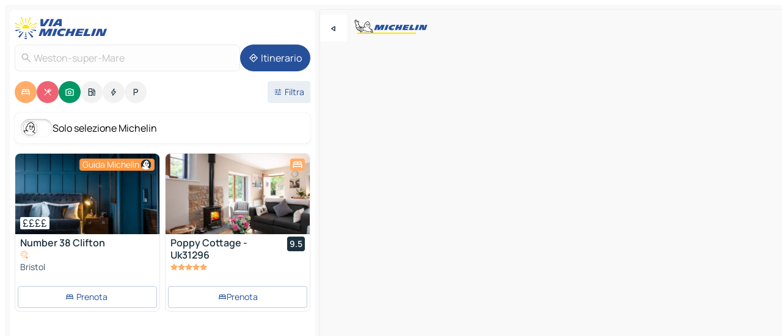

--- FILE ---
content_type: text/html
request_url: https://www.viamichelin.it/mappe-piantine/regno_unito/inghilterra/somerset_settentrionale/weston_super_mare-bs22_6
body_size: 43210
content:
<!doctype html>
<html lang="it">

<head>
	<meta charset="utf-8" />
	<meta name="viewport" content="width=device-width, initial-scale=1, maximum-scale=1, user-scalable=no" />
	<meta name="apple-itunes-app" content="app-id=443142682" />
	<!-- start app -->
	
		<link href="../../../../_app/immutable/assets/vnd.D6Q4K2v3.css" rel="stylesheet">
		<link href="../../../../_app/immutable/assets/lib.C_dvSNBa.css" rel="stylesheet">
		<link href="../../../../_app/immutable/assets/vnd.Dmjc78Y1.css" rel="stylesheet">
		<link href="../../../../_app/immutable/assets/0.CLOjV44I.css" rel="stylesheet">
		<link href="../../../../_app/immutable/assets/2.DTvqgUuk.css" rel="stylesheet">
		<link href="../../../../_app/immutable/assets/10.C0zcU66-.css" rel="stylesheet"><!--1xg1a3p--><!--[!--><!--]--> <!--[--><!--[--><link rel="preconnect" href="https://q-xx.bstatic.com"/> <link rel="dns-prefetch" href="https://q-xx.bstatic.com"/><link rel="preconnect" href="https://cpsgygezfa.cloudimg.io"/> <link rel="dns-prefetch" href="https://cpsgygezfa.cloudimg.io"/><link rel="preconnect" href="https://gv-images.viamichelin.com"/> <link rel="dns-prefetch" href="https://gv-images.viamichelin.com"/><link rel="preconnect" href="https://res.cloudinary.com"/> <link rel="dns-prefetch" href="https://res.cloudinary.com"/><link rel="preconnect" href="https://map7.viamichelin.com"/> <link rel="dns-prefetch" href="https://map7.viamichelin.com"/><link rel="preconnect" href="https://map8.viamichelin.com"/> <link rel="dns-prefetch" href="https://map8.viamichelin.com"/><link rel="preconnect" href="https://map9.viamichelin.com"/> <link rel="dns-prefetch" href="https://map9.viamichelin.com"/><link rel="preconnect" href="https://sdk.privacy-center.org"/> <link rel="dns-prefetch" href="https://sdk.privacy-center.org"/><!--]--><!--]--> <!--[--><!--[--><link rel="prefetch" href="https://q-xx.bstatic.com/xdata/images/hotel/max320/135407702.jpg?k=336273fcb6fb893c3d17ef7e03f87d9dfbd2cbec48516367dcd8bcdcba45edee&amp;o=" as="image"/><link rel="prefetch" href="https://q-xx.bstatic.com/xdata/images/hotel/max320/752674043.jpg?k=4cfcdbac15ad4024836d7845757b70cf9538a5582098585aaa0506e7e4ad5fa5&amp;o=" as="image"/><!--]--><!--]--> <meta name="description" content="La mappa MICHELIN di Weston-super-Mare: piantine delle città, mappa stradale e mappa turistica di Weston-super-Mare, con gli alberghi, i siti turistici e i ristoranti MICHELIN di Weston-super-Mare"/> <meta property="og:type" content="website"/> <meta property="og:site_name" content="ViaMichelin"/> <!--[--><meta property="og:title" content="Mappa MICHELIN Weston-super-Mare - ViaMichelin"/><!--]--> <!--[--><meta property="og:description" content="La mappa MICHELIN di Weston-super-Mare: piantine delle città, mappa stradale e mappa turistica di Weston-super-Mare, con gli alberghi, i siti turistici e i ristoranti MICHELIN di Weston-super-Mare"/><!--]--> <!--[--><meta property="og:image" content="https://www.viamichelin.it/_app/immutable/assets/logo-social.CPCa_Ogs.png"/><!--]--> <!--[!--><!--]--> <!--[--><link rel="alternate" href="https://www.viamichelin.at/karten-stadtplan/vereinigtes_konigreich/england/north_somerset/weston_super_mare-bs22_6" hreflang="de-at"/><link rel="alternate" href="https://fr.viamichelin.be/cartes-plans/royaume_uni/angleterre/north_somerset/weston_super_mare-bs22_6" hreflang="fr-be"/><link rel="alternate" href="https://nl.viamichelin.be/kaarten-plattegronden/verenigd_koninkrijk/engeland/noord_somerset/weston_super_mare-bs22_6" hreflang="nl-be"/><link rel="alternate" href="https://de.viamichelin.ch/karten-stadtplan/vereinigtes_konigreich/england/north_somerset/weston_super_mare-bs22_6" hreflang="de-ch"/><link rel="alternate" href="https://fr.viamichelin.ch/cartes-plans/royaume_uni/angleterre/north_somerset/weston_super_mare-bs22_6" hreflang="fr-ch"/><link rel="alternate" href="https://it.viamichelin.ch/mappe-piantine/regno_unito/inghilterra/somerset_settentrionale/weston_super_mare-bs22_6" hreflang="it-ch"/><link rel="alternate" href="https://www.viamichelin.com/maps/united_kingdom/england/north_somerset/weston_super_mare-bs22_6" hreflang="en"/><link rel="alternate" href="https://www.viamichelin.de/karten-stadtplan/vereinigtes_konigreich/england/north_somerset/weston_super_mare-bs22_6" hreflang="de"/><link rel="alternate" href="https://www.viamichelin.es/mapas-planos/reino_unido/inglaterra/north_somerset/weston_super_mare-bs22_6" hreflang="es"/><link rel="alternate" href="https://www.viamichelin.fr/cartes-plans/royaume_uni/angleterre/north_somerset/weston_super_mare-bs22_6" hreflang="fr"/><link rel="alternate" href="https://www.viamichelin.ie/maps/united_kingdom/england/north_somerset/weston_super_mare-bs22_6" hreflang="en-ie"/><link rel="alternate" href="https://www.viamichelin.nl/kaarten-plattegronden/verenigd_koninkrijk/engeland/noord_somerset/weston_super_mare-bs22_6" hreflang="nl"/><link rel="alternate" href="https://www.viamichelin.pt/mapas-plantas/reino_unido/inglaterra/north_somerset/weston_super_mare-bs22_6" hreflang="pt"/><link rel="alternate" href="https://www.viamichelin.co.uk/maps/united_kingdom/england/north_somerset/weston_super_mare-bs22_6" hreflang="en-gb"/><!--]--> <!--[!--><!--]--><!----><title>Mappa MICHELIN Weston-super-Mare - ViaMichelin</title>
	<!-- end app -->

	<meta name="google-site-verification" content="RaQRe-U7SKJr5W03p6jkKseYPKu-JNSiNI0xFgugpSM" />

	<link rel="icon" href="../../../../favicon.png" />

	<!-- Start Consent -->
	<script nonce="FkSZLmEJMQRWyhvdWKq3zQ==" id="spcloader" async fetchpriority="high" type="text/javascript"
		src="https://sdk.privacy-center.org/a1a55c7f-7f45-4e4b-80ac-b48e44c2fe99/loader.js?target=www.viamichelin.it"></script>
	<script nonce="FkSZLmEJMQRWyhvdWKq3zQ==" type="text/javascript" async>
			window.didomiOnReady = window.didomiOnReady || [];
			window.didomiEventListeners = window.didomiEventListeners || [];

			window.didomiEventListeners.push(
				{
					event: "notice.shown",
					listener() {
						const $link = document.querySelector(
							".didomi-notice-view-partners-link-in-text"
						);
						if (!$link) {
							return;
						}
						$link.removeAttribute("href");
						$link.addEventListener("click", () => {
							Didomi.preferences.show("vendors");
						});
					},
				},
				{
					event: "notice.clickagree",
					listener() {
						window.postMessage({ type: 'didomi_clickagree'})
					}
				}
			);

			window.didomiConfig = {
				user: {
					bots: {
						consentRequired: false,
					},
				},
				preferences: {
					showWhenConsentIsMissing: false,
				},
			};

			window.gdprAppliesGlobally = true;
			// prettier-ignore
			!function(){function t(e){if(!window.frames[e]){if(document.body&&document.body.firstChild){let a=document.body,n=document.createElement("iframe");n.style.display="none",n.name=e,n.title=e,a.insertBefore(n,a.firstChild)}else setTimeout(function(){t(e)},5)}}function e(t,e,a,n,i){function r(t,a,n,r){if("function"!=typeof n)return;window[e]||(window[e]=[]);let s=!1;i&&(s=i(t,r,n)),s||window[e].push({command:t,version:a,callback:n,parameter:r})}function s(e){if(!window[t]||!0!==window[t].stub||!e.data)return;let i="string"==typeof e.data,r;try{r=i?JSON.parse(e.data):e.data}catch(s){return}if(r[a]){let f=r[a];window[t](f.command,f.version,function(t,a){let r={};r[n]={returnValue:t,success:a,callId:f.callId},e.source.postMessage(i?JSON.stringify(r):r,"*")},f.parameter)}}r.stub=!0,r.stubVersion=2,"function"!=typeof window[t]&&(window[t]=r,window.addEventListener?window.addEventListener("message",s,!1):window.attachEvent("onmessage",s))}e("__uspapi","__uspapiBuffer","__uspapiCall","__uspapiReturn"),t("__uspapiLocator"),e("__tcfapi","__tcfapiBuffr","__tcl","__tcfapiReturn"),t("__tcfapiLocator")}();
		</script>
	<!-- End Consent -->

	<!-- Start Google tag manager -->
	<script src="https://www.googletagmanager.com/gtag/js?id=G-B5N7XRBY69" defer type="didomi/javascript"
		nonce="FkSZLmEJMQRWyhvdWKq3zQ==" fetchpriority="low"></script>
	<script nonce="FkSZLmEJMQRWyhvdWKq3zQ==" type="text/javascript" defer>
			window.dataLayer = window.dataLayer || [];
			function gtag() {
				dataLayer.push(arguments);
			}
			gtag('js', new Date());
			gtag('config', 'G-B5N7XRBY69', { send_page_view: false });
		</script>
	<!-- End Google tag manager -->
</head>

<body data-sveltekit-preload-data="hover" class="text-body">
	<div style="display: contents"><!--[--><!--[--><!----><!--[--><!--]--> <!--[--><!----><div class="main-container bg-neutral-weak homepage svelte-9k52vj" style="--bottomsheet-height-offset: -100px;"><div class="map svelte-9k52vj"><div class="h-full w-full md:shadow-smooth-block md:relative svelte-6wt9i2" data-testid="map-container"><!--[!--><!--]--></div><!----> <!--[--><div class="absolute top-4 left-0 size-11 z-ontop hidden md:block"><button type="button" class="btn-filled-white btn-md rd-l-0 min-w-max"><!--[!--><!--[--><!----><span class="flex w-max size-3.5"><!--[--><!----><span class="icon-arrow-back-left inline-block"><!----></span><!----><!--]--><!----></span><!----><!--]--> <!--[!--><!--]--> <!--[!--><!--]--><!--]--> <!--[!--><!--]--></button><!----></div><!--]--> <img src="/_app/immutable/assets/vm-logo-bib-michelin.Dd_LzvJh.svg" alt="Michelin" class="absolute left-14 top-6 md:block hidden z-hover" height="24" width="120"/> <img height="32" width="126" src="/_app/immutable/assets/vm-logo-large.BEgj6SJ1.svg" alt="ViaMichelin" class="absolute-center-x top-2 md:hidden z-hover"/></div> <!--[!--><!--]--> <div class="slot-container md:p-2 md:pr-0 md:h-dvh printable svelte-9k52vj"><div class="md:overflow-hidden md:rd-2 md:h-dvh max-h-full printable"><div class="slot-wrapper h-full scrollbar-thin printable md:bg-neutral-weakest svelte-9k52vj"><!--[!--><!--]--> <!--[--><!----><!--[--><!----><!--[!--><!----><div class="translate-slide-offset md:block svelte-5lb488" style="--slide-offset: 0px;"><img src="/_app/immutable/assets/vm-logo-bib-michelin.Dd_LzvJh.svg" alt="Michelin" class="absolute top-[var(--top)] right-[var(--right)] md:hidden" style="--top: -24px; --right: 8px;" height="24" width="120"/> <div><div><div class="searchtools w-full md:flex md:flex-wrap md:gap-4 md:bg-transparent md:px-2 md:pt-2 svelte-1kj4v11" data-testid="map-search-panel"><!--[!--><!--]--> <!--[!--><div class="hidden md:block w-full"><header role="banner" class="flex items-center w-full py-1 justify-between md:py-0"><!--[!--><!--[--><a href="../../../../" class="block py-1 pr-2 shrink-0" aria-label="Torna alla home page" data-sveltekit-preload-data="tap"><img class="h-9 cover-left" src="/_app/immutable/assets/vm-logo-large.BEgj6SJ1.svg" alt="ViaMichelin" width="152" height="36"/></a><!--]--><!--]--> <!--[!--><!--[!--><!--]--><!--]--></header><!----></div><!--]--> <div class="flex gap-2 w-full md:p-0 md:bg-transparent border-coloredneutral-weakest rounded-full p-2"><div class="search relative w-full min-w-0  svelte-oeoh2d"><label for="address-search" class="text-sm"> <span class="input-container flex items-center p-2 w-full text-5 gap-1 rd-2 relative b-solid b-0.5 border-coloredneutral-weakest element-disabled bg-neutral-soft text-neutral svelte-xzp1b6"><!--[--><!----><span class="icon-search inline-block w-5 "><!----></span><!----><!--]--> <input type="text" id="address-search" class="input min-w-0 text-md text-coloredneutral b-0 flex-grow bg-transparent placeholder:text-neutral disabled:text-neutral svelte-xzp1b6" placeholder="Dove stiamo andando?" aria-label="Dove stiamo andando?" disabled autocomplete="off" value="Weston-super-Mare"/> <!--[!--><!--]--> <!--[!--><!--]--></span></label><!----> <ul class="results rd-2 absolute z-hover w-full m-0 mt-1 p-0 shadow-smooth-bottom-2 bg-neutral-weakest text-coloredneutral text-md svelte-oeoh2d" role="listbox" aria-label="Risultati della ricerca"><!--[!--><!--]--><!----> <!--[!--><!--]--><!----> <!--[!--><!--[!--><!--]--><!--]--><!----></ul></div><!----> <!--[--><button type="button" aria-label="Itinerario" class="btn-filled-primary btn-md z-infront rounded-full min-w-max"><!--[!--><!--[--><!----><span class="flex w-max"><!--[--><!----><span class="icon-directions inline-block"><!----></span><!----><!--]--><!----></span><!----><!--]--> <!--[--><span class="ml-1">Itinerario</span><!--]--> <!--[!--><!--]--><!--]--> <!--[!--><!--]--></button><!--]--></div></div></div><!----></div></div> <div class="poi-container relative z-1 md:block bg-neutral-weakest md:bg-transparent block svelte-5lb488"><button type="button" class="handle relative w-full p-4 rd-2 b-0 grid place-items-center bg-transparent md:hidden" aria-label="Aprire il pannello" style="height: 40px;"><span class="rd-2 w-20 h-2 bg-base-15"></span></button><!----> <div class="mt-4"><div class="mb-2 px-2"><div class="flex justify-between flex-nowrap flex-row-reverse"><div class="grow-3 order-2"><div class="flex gap-1 flex-wrap" role="listbox" aria-multiselectable="true" aria-orientation="horizontal" aria-label="Punti di interesse"><!--[--><!--[!--><button type="button" role="option" title="Ricerca Sistemazioni" aria-selected="true" aria-label="Ricerca Sistemazioni" class="whitespace-nowrap flex justify-center items-center text-md gap-1 b-0 cursor-pointer rounded-full p-2.5 bg-hotel text-neutral-weakest hover:bg-hotel-soft svelte-f2zwv4 aspect-ratio-1"><!--[!--><!--[--><!----><span class="flex w-max"><!--[--><!----><span class="icon-hotel inline-block"><!----></span><!----><!--]--><!----></span><!----><!--]--> <!--[!--><!--]--> <!--[!--><!--]--><!--]--></button><!--]--><!--[!--><button type="button" role="option" title="Ricerca Ristoranti" aria-selected="true" aria-label="Ricerca Ristoranti" class="whitespace-nowrap flex justify-center items-center text-md gap-1 b-0 cursor-pointer rounded-full p-2.5 bg-restaurant text-neutral-weakest hover:bg-restaurant-soft svelte-f2zwv4 aspect-ratio-1"><!--[!--><!--[--><!----><span class="flex w-max"><!--[--><!----><span class="icon-restaurant inline-block"><!----></span><!----><!--]--><!----></span><!----><!--]--> <!--[!--><!--]--> <!--[!--><!--]--><!--]--></button><!--]--><!--[!--><button type="button" role="option" title="Ricerca Turismo" aria-selected="true" aria-label="Ricerca Turismo" class="whitespace-nowrap flex justify-center items-center text-md gap-1 b-0 cursor-pointer rounded-full p-2.5 bg-tourism text-neutral-weakest hover:bg-tourism-soft svelte-f2zwv4 aspect-ratio-1"><!--[!--><!--[--><!----><span class="flex w-max"><!--[--><!----><span class="icon-tourism inline-block"><!----></span><!----><!--]--><!----></span><!----><!--]--> <!--[!--><!--]--> <!--[!--><!--]--><!--]--></button><!--]--><!--[!--><button type="button" role="option" title="Ricerca Stazioni di servizio" aria-selected="false" aria-label="Ricerca Stazioni di servizio" class="whitespace-nowrap flex justify-center items-center text-md gap-1 b-0 cursor-pointer rounded-full p-2.5 bg-neutral-soft hover:bg-coloredneutral-weak text-coloredneutral svelte-f2zwv4 aspect-ratio-1"><!--[!--><!--[--><!----><span class="flex w-max"><!--[--><!----><span class="icon-energy-pump inline-block"><!----></span><!----><!--]--><!----></span><!----><!--]--> <!--[!--><!--]--> <!--[!--><!--]--><!--]--></button><!--]--><!--[!--><button type="button" role="option" title="Ricerca Colonnine di ricarica auto" aria-selected="false" aria-label="Ricerca Colonnine di ricarica auto" class="whitespace-nowrap flex justify-center items-center text-md gap-1 b-0 cursor-pointer rounded-full p-2.5 bg-neutral-soft hover:bg-coloredneutral-weak text-coloredneutral svelte-f2zwv4 aspect-ratio-1"><!--[!--><!--[--><!----><span class="flex w-max"><!--[--><!----><span class="icon-flash inline-block"><!----></span><!----><!--]--><!----></span><!----><!--]--> <!--[!--><!--]--> <!--[!--><!--]--><!--]--></button><!--]--><!--[!--><button type="button" role="option" title="Ricerca Parcheggi" aria-selected="false" aria-label="Ricerca Parcheggi" class="whitespace-nowrap flex justify-center items-center text-md gap-1 b-0 cursor-pointer rounded-full p-2.5 bg-neutral-soft hover:bg-coloredneutral-weak text-coloredneutral svelte-f2zwv4 aspect-ratio-1"><!--[!--><!--[--><!----><span class="flex w-max"><!--[--><!----><span class="icon-parking inline-block"><!----></span><!----><!--]--><!----></span><!----><!--]--> <!--[!--><!--]--> <!--[!--><!--]--><!--]--></button><!--]--><!--]--></div><!----></div> <!--[--><div class="ml-2 relative order-1"><button type="button" aria-label="Filtri aperti" class="btn-filled-light btn-sm relative filter-button min-w-max"><!--[!--><!--[--><!----><span class="flex w-max"><!--[--><!----><span class="icon-tune inline-block"><!----></span><!----><!--]--><!----></span><!----><!--]--> <!--[--><span class="ml-1">Filtra</span><!--]--> <!--[!--><!--]--><!--]--> <!--[--><!--[!--><!--]--><!----><!--]--></button><!----></div><!--]--></div> <div class="date-range-picker-container min-w-0 w-full order--1 mt-2"><div class="flex items-start gap-2"><!--[!--><!--]--></div></div></div><!----> <!--[--><div class="bg-neutral-weakest p-2 rd-2 flex flex-col mb-4 mx-2 shadow-smooth-block"><label for="only-michelin-switch" class="flex p-0.5 items-center gap-2 max-w-max cursor-pointer"><input id="only-michelin-switch" type="checkbox" role="switch" class="sr-only"/> <span class="rounded-full w-13 h-7.5 transition-colors shadow-michelin-switch bg-base-0"><!----><span class="icon-bib-signature inline-block transition-transform p-3.9 translate-x-none"><!----></span><!----><!----></span> <span class="select-none">Solo selezione Michelin</span></label><!----></div><!--]--> <!--[--><ul data-testid="poilist" class="container m-0 px-2 grid svelte-1qh5ik5"><!--[!--><!--[--><!--[!--><!--[!--><!----><!--[--><!----><li data-testid="poi-card-0" data-category="hotelMichelin" class="poi-card lg grid text-body border-coloredneutral-weakest bg-neutral-weakest hover:border-transparent border-1 border-solid rd-2 relative with-shadow vertical svelte-1ci3g67" role="none"><a href="/mappe-piantine/alberghi/poi/bristol-bs8_2xn-78939d19?bounds=-3.1157191~51.290612~-2.587211~51.502887&amp;itinerary=&amp;poiCategories=7&amp;selectedAddress=%7B%22address%22%3A%22Weston-super-Mare%22%2C%22city%22%3A%22Weston-super-Mare%22%2C%22coordinates%22%3A%7B%22lat%22%3A51.3476249%2C%22lng%22%3A-2.9793002%7D%2C%22countryCode%22%3A%22GBR%22%2C%22region%22%3A%22Inghilterra%22%2C%22zipCode%22%3A%22BS22+6%22%2C%22entityType%22%3A%22CITY%22%2C%22boundsSync%22%3Atrue%7D&amp;withCaravan=false" class="decoration-none flex flex-col " data-sveltekit-preload-data="tap"><!--[--><!----><div data-testid="poi-card-hero" class="poi-card-hero group grid w-full h-full max-h-132px p-0 m-0 overflow-hidden vertical svelte-1wnh944"><!--[!--><!--[--><!----><div class="container-carousel w-full relative cursor-pointer full carousel h-full max-h-132px w-full grid-area-[1/-1] overflow-hidden svelte-w1l4d7" role="region" aria-roledescription="carousel" aria-label="Carosello di immagini per Number 38 Clifton"><!--[!--><!--]--> <div class="h-auto"><button type="button" aria-label="Vedi il contenuto precedente" aria-hidden="true" class="btn-ghost-white btn-md left-arrow-container absolute left-0 hidden poi-card-hero-controls min-w-max"><!--[!--><!--[--><!----><span class="flex w-max"><!--[--><!----><span class="icon-chevron-left inline-block"><!----></span><!----><!--]--><!----></span><!----><!--]--> <!--[!--><!--]--> <!--[!--><!--]--><!--]--> <!--[!--><!--]--></button><!----> <ul class="carousel flex h-100% overflow-x-scroll m-0 p-0 list-none bg-neutral-weakest rd-tr-2 rd-tl-2 h-full w-full svelte-w1l4d7" aria-roledescription="slide" role="group" aria-label="1 immagine su 10"><!--[--><li class="img-container items-center flex grow-0 shrink-0 justify-center w-full svelte-w1l4d7"><figure class="img-wrapper w-full m-0 p-0 h-full overflow-hidden"><!--[!--><img decoding="sync" src="https://q-xx.bstatic.com/xdata/images/hotel/max320/135407702.jpg?k=336273fcb6fb893c3d17ef7e03f87d9dfbd2cbec48516367dcd8bcdcba45edee&amp;o=" alt="Number 38 Clifton - 0" class="h-full w-full" srcset="https://q-xx.bstatic.com/xdata/images/hotel/max160/135407702.jpg?k=336273fcb6fb893c3d17ef7e03f87d9dfbd2cbec48516367dcd8bcdcba45edee&amp;o= 160w, https://q-xx.bstatic.com/xdata/images/hotel/max320/135407702.jpg?k=336273fcb6fb893c3d17ef7e03f87d9dfbd2cbec48516367dcd8bcdcba45edee&amp;o= 320w, https://q-xx.bstatic.com/xdata/images/hotel/max640/135407702.jpg?k=336273fcb6fb893c3d17ef7e03f87d9dfbd2cbec48516367dcd8bcdcba45edee&amp;o= 640w, https://q-xx.bstatic.com/xdata/images/hotel/max960/135407702.jpg?k=336273fcb6fb893c3d17ef7e03f87d9dfbd2cbec48516367dcd8bcdcba45edee&amp;o= 960w, https://q-xx.bstatic.com/xdata/images/hotel/max1280/135407702.jpg?k=336273fcb6fb893c3d17ef7e03f87d9dfbd2cbec48516367dcd8bcdcba45edee&amp;o= 1280w, https://q-xx.bstatic.com/xdata/images/hotel/max1920/135407702.jpg?k=336273fcb6fb893c3d17ef7e03f87d9dfbd2cbec48516367dcd8bcdcba45edee&amp;o= 1920w" sizes="320px" style="width: 260px; height: 132px; object-fit: cover;" onerror="this.__e=event"/><!----> <!--[!--><!--]--><!--]--></figure></li><li class="img-container items-center flex grow-0 shrink-0 justify-center w-full svelte-w1l4d7"><figure class="img-wrapper w-full m-0 p-0 h-full overflow-hidden"><!--[!--><img decoding="sync" src="https://q-xx.bstatic.com/xdata/images/hotel/max320/206176364.jpg?k=977be6cd183c6e6b60bbb562908cab5d068b15803cd4995b47942ab8c7838167&amp;o=" alt="Number 38 Clifton - 1" class="h-full w-full" srcset="https://q-xx.bstatic.com/xdata/images/hotel/max160/206176364.jpg?k=977be6cd183c6e6b60bbb562908cab5d068b15803cd4995b47942ab8c7838167&amp;o= 160w, https://q-xx.bstatic.com/xdata/images/hotel/max320/206176364.jpg?k=977be6cd183c6e6b60bbb562908cab5d068b15803cd4995b47942ab8c7838167&amp;o= 320w, https://q-xx.bstatic.com/xdata/images/hotel/max640/206176364.jpg?k=977be6cd183c6e6b60bbb562908cab5d068b15803cd4995b47942ab8c7838167&amp;o= 640w, https://q-xx.bstatic.com/xdata/images/hotel/max960/206176364.jpg?k=977be6cd183c6e6b60bbb562908cab5d068b15803cd4995b47942ab8c7838167&amp;o= 960w, https://q-xx.bstatic.com/xdata/images/hotel/max1280/206176364.jpg?k=977be6cd183c6e6b60bbb562908cab5d068b15803cd4995b47942ab8c7838167&amp;o= 1280w, https://q-xx.bstatic.com/xdata/images/hotel/max1920/206176364.jpg?k=977be6cd183c6e6b60bbb562908cab5d068b15803cd4995b47942ab8c7838167&amp;o= 1920w" sizes="320px" style="width: 260px; height: 132px; object-fit: cover;" onerror="this.__e=event"/><!----> <!--[!--><!--]--><!--]--></figure></li><li class="img-container items-center flex grow-0 shrink-0 justify-center w-full svelte-w1l4d7"><figure class="img-wrapper w-full m-0 p-0 h-full overflow-hidden"><!--[!--><img loading="lazy" decoding="async" src="https://q-xx.bstatic.com/xdata/images/hotel/max320/270621194.jpg?k=1d63d9918a9a734047c4e4ebb20e41918932e811cae38ff6fac5674d988824c4&amp;o=" alt="Number 38 Clifton - 2" class="h-full w-full" srcset="https://q-xx.bstatic.com/xdata/images/hotel/max160/270621194.jpg?k=1d63d9918a9a734047c4e4ebb20e41918932e811cae38ff6fac5674d988824c4&amp;o= 160w, https://q-xx.bstatic.com/xdata/images/hotel/max320/270621194.jpg?k=1d63d9918a9a734047c4e4ebb20e41918932e811cae38ff6fac5674d988824c4&amp;o= 320w, https://q-xx.bstatic.com/xdata/images/hotel/max640/270621194.jpg?k=1d63d9918a9a734047c4e4ebb20e41918932e811cae38ff6fac5674d988824c4&amp;o= 640w, https://q-xx.bstatic.com/xdata/images/hotel/max960/270621194.jpg?k=1d63d9918a9a734047c4e4ebb20e41918932e811cae38ff6fac5674d988824c4&amp;o= 960w, https://q-xx.bstatic.com/xdata/images/hotel/max1280/270621194.jpg?k=1d63d9918a9a734047c4e4ebb20e41918932e811cae38ff6fac5674d988824c4&amp;o= 1280w, https://q-xx.bstatic.com/xdata/images/hotel/max1920/270621194.jpg?k=1d63d9918a9a734047c4e4ebb20e41918932e811cae38ff6fac5674d988824c4&amp;o= 1920w" sizes="320px" style="width: 260px; height: 132px; object-fit: cover;" onerror="this.__e=event"/><!----> <!--[!--><!--]--><!--]--></figure></li><li class="img-container items-center flex grow-0 shrink-0 justify-center w-full svelte-w1l4d7"><figure class="img-wrapper w-full m-0 p-0 h-full overflow-hidden"><!--[!--><img loading="lazy" decoding="async" src="https://q-xx.bstatic.com/xdata/images/hotel/max320/206176888.jpg?k=901f5ebe4c5fe3c878dc01ca3329bcf63e818b408cbcbc2fbcf4ddff0ee82462&amp;o=" alt="Number 38 Clifton - 3" class="h-full w-full" srcset="https://q-xx.bstatic.com/xdata/images/hotel/max160/206176888.jpg?k=901f5ebe4c5fe3c878dc01ca3329bcf63e818b408cbcbc2fbcf4ddff0ee82462&amp;o= 160w, https://q-xx.bstatic.com/xdata/images/hotel/max320/206176888.jpg?k=901f5ebe4c5fe3c878dc01ca3329bcf63e818b408cbcbc2fbcf4ddff0ee82462&amp;o= 320w, https://q-xx.bstatic.com/xdata/images/hotel/max640/206176888.jpg?k=901f5ebe4c5fe3c878dc01ca3329bcf63e818b408cbcbc2fbcf4ddff0ee82462&amp;o= 640w, https://q-xx.bstatic.com/xdata/images/hotel/max960/206176888.jpg?k=901f5ebe4c5fe3c878dc01ca3329bcf63e818b408cbcbc2fbcf4ddff0ee82462&amp;o= 960w, https://q-xx.bstatic.com/xdata/images/hotel/max1280/206176888.jpg?k=901f5ebe4c5fe3c878dc01ca3329bcf63e818b408cbcbc2fbcf4ddff0ee82462&amp;o= 1280w, https://q-xx.bstatic.com/xdata/images/hotel/max1920/206176888.jpg?k=901f5ebe4c5fe3c878dc01ca3329bcf63e818b408cbcbc2fbcf4ddff0ee82462&amp;o= 1920w" sizes="320px" style="width: 260px; height: 132px; object-fit: cover;" onerror="this.__e=event"/><!----> <!--[!--><!--]--><!--]--></figure></li><li class="img-container items-center flex grow-0 shrink-0 justify-center w-full svelte-w1l4d7"><figure class="img-wrapper w-full m-0 p-0 h-full overflow-hidden"><!--[!--><img loading="lazy" decoding="async" src="https://q-xx.bstatic.com/xdata/images/hotel/max320/270615767.jpg?k=8da07d602c77d188ab964de36d6b8a37d55fa7c5c15a3da7af3807b45c46b6df&amp;o=" alt="Number 38 Clifton - 4" class="h-full w-full" srcset="https://q-xx.bstatic.com/xdata/images/hotel/max160/270615767.jpg?k=8da07d602c77d188ab964de36d6b8a37d55fa7c5c15a3da7af3807b45c46b6df&amp;o= 160w, https://q-xx.bstatic.com/xdata/images/hotel/max320/270615767.jpg?k=8da07d602c77d188ab964de36d6b8a37d55fa7c5c15a3da7af3807b45c46b6df&amp;o= 320w, https://q-xx.bstatic.com/xdata/images/hotel/max640/270615767.jpg?k=8da07d602c77d188ab964de36d6b8a37d55fa7c5c15a3da7af3807b45c46b6df&amp;o= 640w, https://q-xx.bstatic.com/xdata/images/hotel/max960/270615767.jpg?k=8da07d602c77d188ab964de36d6b8a37d55fa7c5c15a3da7af3807b45c46b6df&amp;o= 960w, https://q-xx.bstatic.com/xdata/images/hotel/max1280/270615767.jpg?k=8da07d602c77d188ab964de36d6b8a37d55fa7c5c15a3da7af3807b45c46b6df&amp;o= 1280w, https://q-xx.bstatic.com/xdata/images/hotel/max1920/270615767.jpg?k=8da07d602c77d188ab964de36d6b8a37d55fa7c5c15a3da7af3807b45c46b6df&amp;o= 1920w" sizes="320px" style="width: 260px; height: 132px; object-fit: cover;" onerror="this.__e=event"/><!----> <!--[!--><!--]--><!--]--></figure></li><li class="img-container items-center flex grow-0 shrink-0 justify-center w-full svelte-w1l4d7"><figure class="img-wrapper w-full m-0 p-0 h-full overflow-hidden"><!--[!--><img loading="lazy" decoding="async" src="https://q-xx.bstatic.com/xdata/images/hotel/max320/270615999.jpg?k=159bb6e7954b02c679db381e8addb508dc8b814fcfe3207ed8d2c3b744791526&amp;o=" alt="Number 38 Clifton - 5" class="h-full w-full" srcset="https://q-xx.bstatic.com/xdata/images/hotel/max160/270615999.jpg?k=159bb6e7954b02c679db381e8addb508dc8b814fcfe3207ed8d2c3b744791526&amp;o= 160w, https://q-xx.bstatic.com/xdata/images/hotel/max320/270615999.jpg?k=159bb6e7954b02c679db381e8addb508dc8b814fcfe3207ed8d2c3b744791526&amp;o= 320w, https://q-xx.bstatic.com/xdata/images/hotel/max640/270615999.jpg?k=159bb6e7954b02c679db381e8addb508dc8b814fcfe3207ed8d2c3b744791526&amp;o= 640w, https://q-xx.bstatic.com/xdata/images/hotel/max960/270615999.jpg?k=159bb6e7954b02c679db381e8addb508dc8b814fcfe3207ed8d2c3b744791526&amp;o= 960w, https://q-xx.bstatic.com/xdata/images/hotel/max1280/270615999.jpg?k=159bb6e7954b02c679db381e8addb508dc8b814fcfe3207ed8d2c3b744791526&amp;o= 1280w, https://q-xx.bstatic.com/xdata/images/hotel/max1920/270615999.jpg?k=159bb6e7954b02c679db381e8addb508dc8b814fcfe3207ed8d2c3b744791526&amp;o= 1920w" sizes="320px" style="width: 260px; height: 132px; object-fit: cover;" onerror="this.__e=event"/><!----> <!--[!--><!--]--><!--]--></figure></li><li class="img-container items-center flex grow-0 shrink-0 justify-center w-full svelte-w1l4d7"><figure class="img-wrapper w-full m-0 p-0 h-full overflow-hidden"><!--[!--><img loading="lazy" decoding="async" src="https://q-xx.bstatic.com/xdata/images/hotel/max320/270616050.jpg?k=388d05343296b754c7e582c96eaa48d7f1e9cf706d62e4f6a1eba7f9cc5bdb40&amp;o=" alt="Number 38 Clifton - 6" class="h-full w-full" srcset="https://q-xx.bstatic.com/xdata/images/hotel/max160/270616050.jpg?k=388d05343296b754c7e582c96eaa48d7f1e9cf706d62e4f6a1eba7f9cc5bdb40&amp;o= 160w, https://q-xx.bstatic.com/xdata/images/hotel/max320/270616050.jpg?k=388d05343296b754c7e582c96eaa48d7f1e9cf706d62e4f6a1eba7f9cc5bdb40&amp;o= 320w, https://q-xx.bstatic.com/xdata/images/hotel/max640/270616050.jpg?k=388d05343296b754c7e582c96eaa48d7f1e9cf706d62e4f6a1eba7f9cc5bdb40&amp;o= 640w, https://q-xx.bstatic.com/xdata/images/hotel/max960/270616050.jpg?k=388d05343296b754c7e582c96eaa48d7f1e9cf706d62e4f6a1eba7f9cc5bdb40&amp;o= 960w, https://q-xx.bstatic.com/xdata/images/hotel/max1280/270616050.jpg?k=388d05343296b754c7e582c96eaa48d7f1e9cf706d62e4f6a1eba7f9cc5bdb40&amp;o= 1280w, https://q-xx.bstatic.com/xdata/images/hotel/max1920/270616050.jpg?k=388d05343296b754c7e582c96eaa48d7f1e9cf706d62e4f6a1eba7f9cc5bdb40&amp;o= 1920w" sizes="320px" style="width: 260px; height: 132px; object-fit: cover;" onerror="this.__e=event"/><!----> <!--[!--><!--]--><!--]--></figure></li><li class="img-container items-center flex grow-0 shrink-0 justify-center w-full svelte-w1l4d7"><figure class="img-wrapper w-full m-0 p-0 h-full overflow-hidden"><!--[!--><img loading="lazy" decoding="async" src="https://q-xx.bstatic.com/xdata/images/hotel/max320/270616368.jpg?k=e7cead400fae95d91c9139b63eac3587c6436628b196468e36d4bbf59d1ef7db&amp;o=" alt="Number 38 Clifton - 7" class="h-full w-full" srcset="https://q-xx.bstatic.com/xdata/images/hotel/max160/270616368.jpg?k=e7cead400fae95d91c9139b63eac3587c6436628b196468e36d4bbf59d1ef7db&amp;o= 160w, https://q-xx.bstatic.com/xdata/images/hotel/max320/270616368.jpg?k=e7cead400fae95d91c9139b63eac3587c6436628b196468e36d4bbf59d1ef7db&amp;o= 320w, https://q-xx.bstatic.com/xdata/images/hotel/max640/270616368.jpg?k=e7cead400fae95d91c9139b63eac3587c6436628b196468e36d4bbf59d1ef7db&amp;o= 640w, https://q-xx.bstatic.com/xdata/images/hotel/max960/270616368.jpg?k=e7cead400fae95d91c9139b63eac3587c6436628b196468e36d4bbf59d1ef7db&amp;o= 960w, https://q-xx.bstatic.com/xdata/images/hotel/max1280/270616368.jpg?k=e7cead400fae95d91c9139b63eac3587c6436628b196468e36d4bbf59d1ef7db&amp;o= 1280w, https://q-xx.bstatic.com/xdata/images/hotel/max1920/270616368.jpg?k=e7cead400fae95d91c9139b63eac3587c6436628b196468e36d4bbf59d1ef7db&amp;o= 1920w" sizes="320px" style="width: 260px; height: 132px; object-fit: cover;" onerror="this.__e=event"/><!----> <!--[!--><!--]--><!--]--></figure></li><li class="img-container items-center flex grow-0 shrink-0 justify-center w-full svelte-w1l4d7"><figure class="img-wrapper w-full m-0 p-0 h-full overflow-hidden"><!--[!--><img loading="lazy" decoding="async" src="https://q-xx.bstatic.com/xdata/images/hotel/max320/270616427.jpg?k=1ebdf19907d934fb04bb64dcd2eabae2a3d28db55881542621e431a8f9e1deb3&amp;o=" alt="Number 38 Clifton - 8" class="h-full w-full" srcset="https://q-xx.bstatic.com/xdata/images/hotel/max160/270616427.jpg?k=1ebdf19907d934fb04bb64dcd2eabae2a3d28db55881542621e431a8f9e1deb3&amp;o= 160w, https://q-xx.bstatic.com/xdata/images/hotel/max320/270616427.jpg?k=1ebdf19907d934fb04bb64dcd2eabae2a3d28db55881542621e431a8f9e1deb3&amp;o= 320w, https://q-xx.bstatic.com/xdata/images/hotel/max640/270616427.jpg?k=1ebdf19907d934fb04bb64dcd2eabae2a3d28db55881542621e431a8f9e1deb3&amp;o= 640w, https://q-xx.bstatic.com/xdata/images/hotel/max960/270616427.jpg?k=1ebdf19907d934fb04bb64dcd2eabae2a3d28db55881542621e431a8f9e1deb3&amp;o= 960w, https://q-xx.bstatic.com/xdata/images/hotel/max1280/270616427.jpg?k=1ebdf19907d934fb04bb64dcd2eabae2a3d28db55881542621e431a8f9e1deb3&amp;o= 1280w, https://q-xx.bstatic.com/xdata/images/hotel/max1920/270616427.jpg?k=1ebdf19907d934fb04bb64dcd2eabae2a3d28db55881542621e431a8f9e1deb3&amp;o= 1920w" sizes="320px" style="width: 260px; height: 132px; object-fit: cover;" onerror="this.__e=event"/><!----> <!--[!--><!--]--><!--]--></figure></li><li class="img-container items-center flex grow-0 shrink-0 justify-center w-full svelte-w1l4d7"><figure class="img-wrapper w-full m-0 p-0 h-full overflow-hidden"><!--[!--><img loading="lazy" decoding="async" src="https://q-xx.bstatic.com/xdata/images/hotel/max320/270621011.jpg?k=096b87b68fb0c01543b4a174aff4234fcdd6407301703d1b3c339a4df0a6e4ff&amp;o=" alt="Number 38 Clifton - 9" class="h-full w-full" srcset="https://q-xx.bstatic.com/xdata/images/hotel/max160/270621011.jpg?k=096b87b68fb0c01543b4a174aff4234fcdd6407301703d1b3c339a4df0a6e4ff&amp;o= 160w, https://q-xx.bstatic.com/xdata/images/hotel/max320/270621011.jpg?k=096b87b68fb0c01543b4a174aff4234fcdd6407301703d1b3c339a4df0a6e4ff&amp;o= 320w, https://q-xx.bstatic.com/xdata/images/hotel/max640/270621011.jpg?k=096b87b68fb0c01543b4a174aff4234fcdd6407301703d1b3c339a4df0a6e4ff&amp;o= 640w, https://q-xx.bstatic.com/xdata/images/hotel/max960/270621011.jpg?k=096b87b68fb0c01543b4a174aff4234fcdd6407301703d1b3c339a4df0a6e4ff&amp;o= 960w, https://q-xx.bstatic.com/xdata/images/hotel/max1280/270621011.jpg?k=096b87b68fb0c01543b4a174aff4234fcdd6407301703d1b3c339a4df0a6e4ff&amp;o= 1280w, https://q-xx.bstatic.com/xdata/images/hotel/max1920/270621011.jpg?k=096b87b68fb0c01543b4a174aff4234fcdd6407301703d1b3c339a4df0a6e4ff&amp;o= 1920w" sizes="320px" style="width: 260px; height: 132px; object-fit: cover;" onerror="this.__e=event"/><!----> <!--[!--><!--]--><!--]--></figure></li><!--]--></ul> <!--[!--><!--]--> <button type="button" aria-label="Vedi il prossimo contenuto" aria-hidden="false" class="btn-ghost-white btn-md right-arrow-container absolute right-0 hidden md:block poi-card-hero-controls min-w-max"><!--[!--><!--[--><!----><span class="flex w-max"><!--[--><!----><span class="icon-chevron-right inline-block"><!----></span><!----><!--]--><!----></span><!----><!--]--> <!--[!--><!--]--> <!--[!--><!--]--><!--]--> <!--[!--><!--]--></button><!----></div><!----></div><!----><!--]--><!--]--> <!--[--><div class="opacity-container relative self-start justify-self-end grid-area-[1/-1] p-2 group-has-hover:opacity-0 group-has-[.no-hover]:opacity-100 svelte-1wnh944"><div class="flex items-center justify-center w-max shrink-0  rd-1 py-0.5 px-1 bg-hotel-michelin text-neutral-weakest border-hotel-michelin-strong border-1 border-solid gap-0.5 max-h-5 svelte-snfjjm"><!--[!--><!--[!--><!--[!--><!--]--> <!--[--><span class="text-sm mr-0.5">Guida Michelin</span><!--]--> <!--[--><!----><div class="flex w-max text-4.5"><!--[--><!----><div class="icon-recommended inline-block"><!----></div><!----><!--]--><!----></div><!----><!--]--><!--]--><!--]--></div><!----></div><!--]--> <!--[--><div class="opacity-container relative self-end grid-area-[1/-1] p-2 group-has-hover:opacity-0 group-has-[.no-hover]:opacity-100 svelte-1wnh944"><!--[--><div data-testid="poi-card-price-tag" class="flex flex-wrap px-1 py-0.5 bg-neutral-weakest shadow-smooth-top-3 rd-0.5 w-fit"><!--[--><div class="flex row w-max"><!----><span class="flex w-max text-coloredneutral"><!--[--><!----><span class="icon-currency-gbp inline-block mx--0.75"><!----></span><!----><!----><span class="icon-currency-gbp inline-block mx--0.75"><!----></span><!----><!----><span class="icon-currency-gbp inline-block mx--0.75"><!----></span><!----><!----><span class="icon-currency-gbp inline-block mx--0.75"><!----></span><!----><!--]--><!----></span><!----><!----> <!----><span class="flex w-max text-coloredneutral-weak"><!--[--><!--]--><!----></span><!----><!----></div><!--]--> <!--[!--><!--]--> <!--[!--><!--]--></div><!--]--><!----></div><!--]--><!----></div><!----><!--]--> <div class="pt-1 px-2 pb-0 grid h-max"><!--[--><!--[--><!--[--><div class="inline-flex justify-between w-full min-w-0 text-body text-md font-600 gap-x-0.5 text-coloredneutral"><span data-testid="card-title" class="pb-0.5 clamp-lines-2">Number 38 Clifton</span> <!--[!--><!--]--></div><!--]--><!--]--> <!--[--><div class="flex flex-row items-center pbe-1"><!--[--><!----><span class="flex w-max text-hotel text-4"><!--[--><!----><span class="icon-michelin-key inline-block mx--0.25"><!----></span><!----><!--]--><!----></span><!----><!--]--> <!--[!--><!--]--></div><!--]--> <!--[--><span class="truncate font-400 text-sm text-coloredneutral-soft p-be-1px">Bristol</span><!--]--> <!--[!--><!--]--> <!--[!--><!--]--> <!--[!--><!--]--> <!--[!--><!--]--><!--]--></div><!----></a> <div class="button-wrapper p-1 p-bs-3px"><!--[--><a href="https://guide.michelin.com/it/it/hotels-stays/bristol/number-38-clifton-10334?viamichelin=1&amp;utm_source=viamichelin_web&amp;utm_medium=vm-ita-homepage&amp;utm_content=10334" aria-label="Prenota Number 38 Clifton" class="min-w-max btn-outline-light btn-sm svelte-1b8k1k" rel="external noopener" target="_blank"><!--[!--><!--[--><!----><div class="flex w-max"><!--[--><!----><div class="icon-hotel inline-block"><!----></div><!----><!--]--><!----></div><!----><!--]--> <!--[--><span class="px-1">Prenota</span><!--]--> <!--[!--><!--]--><!--]--></a><!--]--></div><!----><!----></li><!----><!--]--><!----><!--]--><!--]--><!--[!--><!--[!--><!----><!--[--><!----><li data-testid="poi-card-1" data-category="hotel" class="poi-card lg grid text-body border-coloredneutral-weakest bg-neutral-weakest hover:border-transparent border-1 border-solid rd-2 relative with-shadow vertical svelte-1ci3g67" role="none"><a href="/mappe-piantine/alberghi/poi/_-bs24_8pq-08b48fbd?bounds=-3.1157191~51.290612~-2.587211~51.502887&amp;itinerary=&amp;poiCategories=7&amp;selectedAddress=%7B%22address%22%3A%22Weston-super-Mare%22%2C%22city%22%3A%22Weston-super-Mare%22%2C%22coordinates%22%3A%7B%22lat%22%3A51.3476249%2C%22lng%22%3A-2.9793002%7D%2C%22countryCode%22%3A%22GBR%22%2C%22region%22%3A%22Inghilterra%22%2C%22zipCode%22%3A%22BS22+6%22%2C%22entityType%22%3A%22CITY%22%2C%22boundsSync%22%3Atrue%7D&amp;withCaravan=false" class="decoration-none flex flex-col " data-sveltekit-preload-data="tap"><!--[--><!----><div data-testid="poi-card-hero" class="poi-card-hero group grid w-full h-full max-h-132px p-0 m-0 overflow-hidden vertical svelte-1wnh944"><!--[!--><!--[--><!----><div class="container-carousel w-full relative cursor-pointer full carousel h-full max-h-132px w-full grid-area-[1/-1] overflow-hidden svelte-w1l4d7" role="region" aria-roledescription="carousel" aria-label="Carosello di immagini per Poppy Cottage - Uk31296"><!--[!--><!--]--> <div class="h-auto"><button type="button" aria-label="Vedi il contenuto precedente" aria-hidden="true" class="btn-ghost-white btn-md left-arrow-container absolute left-0 hidden poi-card-hero-controls min-w-max"><!--[!--><!--[--><!----><span class="flex w-max"><!--[--><!----><span class="icon-chevron-left inline-block"><!----></span><!----><!--]--><!----></span><!----><!--]--> <!--[!--><!--]--> <!--[!--><!--]--><!--]--> <!--[!--><!--]--></button><!----> <ul class="carousel flex h-100% overflow-x-scroll m-0 p-0 list-none bg-neutral-weakest rd-tr-2 rd-tl-2 h-full w-full svelte-w1l4d7" aria-roledescription="slide" role="group" aria-label="1 immagine su 10"><!--[--><li class="img-container items-center flex grow-0 shrink-0 justify-center w-full svelte-w1l4d7"><figure class="img-wrapper w-full m-0 p-0 h-full overflow-hidden"><!--[!--><img decoding="sync" src="https://q-xx.bstatic.com/xdata/images/hotel/max320/752674043.jpg?k=4cfcdbac15ad4024836d7845757b70cf9538a5582098585aaa0506e7e4ad5fa5&amp;o=" alt="Poppy Cottage - Uk31296 - 0" class="h-full w-full" srcset="https://q-xx.bstatic.com/xdata/images/hotel/max160/752674043.jpg?k=4cfcdbac15ad4024836d7845757b70cf9538a5582098585aaa0506e7e4ad5fa5&amp;o= 160w, https://q-xx.bstatic.com/xdata/images/hotel/max320/752674043.jpg?k=4cfcdbac15ad4024836d7845757b70cf9538a5582098585aaa0506e7e4ad5fa5&amp;o= 320w, https://q-xx.bstatic.com/xdata/images/hotel/max640/752674043.jpg?k=4cfcdbac15ad4024836d7845757b70cf9538a5582098585aaa0506e7e4ad5fa5&amp;o= 640w, https://q-xx.bstatic.com/xdata/images/hotel/max960/752674043.jpg?k=4cfcdbac15ad4024836d7845757b70cf9538a5582098585aaa0506e7e4ad5fa5&amp;o= 960w, https://q-xx.bstatic.com/xdata/images/hotel/max1280/752674043.jpg?k=4cfcdbac15ad4024836d7845757b70cf9538a5582098585aaa0506e7e4ad5fa5&amp;o= 1280w, https://q-xx.bstatic.com/xdata/images/hotel/max1920/752674043.jpg?k=4cfcdbac15ad4024836d7845757b70cf9538a5582098585aaa0506e7e4ad5fa5&amp;o= 1920w" sizes="320px" style="width: 260px; height: 132px; object-fit: cover;" onerror="this.__e=event"/><!----> <!--[!--><!--]--><!--]--></figure></li><li class="img-container items-center flex grow-0 shrink-0 justify-center w-full svelte-w1l4d7"><figure class="img-wrapper w-full m-0 p-0 h-full overflow-hidden"><!--[!--><img decoding="sync" src="https://q-xx.bstatic.com/xdata/images/hotel/max320/754837282.jpg?k=e36dac696a2660b3aed078d655de7904b29c93360682337e26db059868a48e07&amp;o=" alt="Poppy Cottage - Uk31296 - 1" class="h-full w-full" srcset="https://q-xx.bstatic.com/xdata/images/hotel/max160/754837282.jpg?k=e36dac696a2660b3aed078d655de7904b29c93360682337e26db059868a48e07&amp;o= 160w, https://q-xx.bstatic.com/xdata/images/hotel/max320/754837282.jpg?k=e36dac696a2660b3aed078d655de7904b29c93360682337e26db059868a48e07&amp;o= 320w, https://q-xx.bstatic.com/xdata/images/hotel/max640/754837282.jpg?k=e36dac696a2660b3aed078d655de7904b29c93360682337e26db059868a48e07&amp;o= 640w, https://q-xx.bstatic.com/xdata/images/hotel/max960/754837282.jpg?k=e36dac696a2660b3aed078d655de7904b29c93360682337e26db059868a48e07&amp;o= 960w, https://q-xx.bstatic.com/xdata/images/hotel/max1280/754837282.jpg?k=e36dac696a2660b3aed078d655de7904b29c93360682337e26db059868a48e07&amp;o= 1280w, https://q-xx.bstatic.com/xdata/images/hotel/max1920/754837282.jpg?k=e36dac696a2660b3aed078d655de7904b29c93360682337e26db059868a48e07&amp;o= 1920w" sizes="320px" style="width: 260px; height: 132px; object-fit: cover;" onerror="this.__e=event"/><!----> <!--[!--><!--]--><!--]--></figure></li><li class="img-container items-center flex grow-0 shrink-0 justify-center w-full svelte-w1l4d7"><figure class="img-wrapper w-full m-0 p-0 h-full overflow-hidden"><!--[!--><img loading="lazy" decoding="async" src="https://q-xx.bstatic.com/xdata/images/hotel/max320/754837273.jpg?k=3486001378455e37c4cce0a48b59d6402aac82cf37338ae476a9bc593fde9a9c&amp;o=" alt="Poppy Cottage - Uk31296 - 2" class="h-full w-full" srcset="https://q-xx.bstatic.com/xdata/images/hotel/max160/754837273.jpg?k=3486001378455e37c4cce0a48b59d6402aac82cf37338ae476a9bc593fde9a9c&amp;o= 160w, https://q-xx.bstatic.com/xdata/images/hotel/max320/754837273.jpg?k=3486001378455e37c4cce0a48b59d6402aac82cf37338ae476a9bc593fde9a9c&amp;o= 320w, https://q-xx.bstatic.com/xdata/images/hotel/max640/754837273.jpg?k=3486001378455e37c4cce0a48b59d6402aac82cf37338ae476a9bc593fde9a9c&amp;o= 640w, https://q-xx.bstatic.com/xdata/images/hotel/max960/754837273.jpg?k=3486001378455e37c4cce0a48b59d6402aac82cf37338ae476a9bc593fde9a9c&amp;o= 960w, https://q-xx.bstatic.com/xdata/images/hotel/max1280/754837273.jpg?k=3486001378455e37c4cce0a48b59d6402aac82cf37338ae476a9bc593fde9a9c&amp;o= 1280w, https://q-xx.bstatic.com/xdata/images/hotel/max1920/754837273.jpg?k=3486001378455e37c4cce0a48b59d6402aac82cf37338ae476a9bc593fde9a9c&amp;o= 1920w" sizes="320px" style="width: 260px; height: 132px; object-fit: cover;" onerror="this.__e=event"/><!----> <!--[!--><!--]--><!--]--></figure></li><li class="img-container items-center flex grow-0 shrink-0 justify-center w-full svelte-w1l4d7"><figure class="img-wrapper w-full m-0 p-0 h-full overflow-hidden"><!--[!--><img loading="lazy" decoding="async" src="https://q-xx.bstatic.com/xdata/images/hotel/max320/754837264.jpg?k=8762061d5198c1a5703c2b8e10151ba511e30901683ebe54a29a9aa8d13cc74e&amp;o=" alt="Poppy Cottage - Uk31296 - 3" class="h-full w-full" srcset="https://q-xx.bstatic.com/xdata/images/hotel/max160/754837264.jpg?k=8762061d5198c1a5703c2b8e10151ba511e30901683ebe54a29a9aa8d13cc74e&amp;o= 160w, https://q-xx.bstatic.com/xdata/images/hotel/max320/754837264.jpg?k=8762061d5198c1a5703c2b8e10151ba511e30901683ebe54a29a9aa8d13cc74e&amp;o= 320w, https://q-xx.bstatic.com/xdata/images/hotel/max640/754837264.jpg?k=8762061d5198c1a5703c2b8e10151ba511e30901683ebe54a29a9aa8d13cc74e&amp;o= 640w, https://q-xx.bstatic.com/xdata/images/hotel/max960/754837264.jpg?k=8762061d5198c1a5703c2b8e10151ba511e30901683ebe54a29a9aa8d13cc74e&amp;o= 960w, https://q-xx.bstatic.com/xdata/images/hotel/max1280/754837264.jpg?k=8762061d5198c1a5703c2b8e10151ba511e30901683ebe54a29a9aa8d13cc74e&amp;o= 1280w, https://q-xx.bstatic.com/xdata/images/hotel/max1920/754837264.jpg?k=8762061d5198c1a5703c2b8e10151ba511e30901683ebe54a29a9aa8d13cc74e&amp;o= 1920w" sizes="320px" style="width: 260px; height: 132px; object-fit: cover;" onerror="this.__e=event"/><!----> <!--[!--><!--]--><!--]--></figure></li><li class="img-container items-center flex grow-0 shrink-0 justify-center w-full svelte-w1l4d7"><figure class="img-wrapper w-full m-0 p-0 h-full overflow-hidden"><!--[!--><img loading="lazy" decoding="async" src="https://q-xx.bstatic.com/xdata/images/hotel/max320/754837253.jpg?k=aa28bd52610887eeb1e4f38aeb0c48681f17f8cd6cd64d199185515eff0d6959&amp;o=" alt="Poppy Cottage - Uk31296 - 4" class="h-full w-full" srcset="https://q-xx.bstatic.com/xdata/images/hotel/max160/754837253.jpg?k=aa28bd52610887eeb1e4f38aeb0c48681f17f8cd6cd64d199185515eff0d6959&amp;o= 160w, https://q-xx.bstatic.com/xdata/images/hotel/max320/754837253.jpg?k=aa28bd52610887eeb1e4f38aeb0c48681f17f8cd6cd64d199185515eff0d6959&amp;o= 320w, https://q-xx.bstatic.com/xdata/images/hotel/max640/754837253.jpg?k=aa28bd52610887eeb1e4f38aeb0c48681f17f8cd6cd64d199185515eff0d6959&amp;o= 640w, https://q-xx.bstatic.com/xdata/images/hotel/max960/754837253.jpg?k=aa28bd52610887eeb1e4f38aeb0c48681f17f8cd6cd64d199185515eff0d6959&amp;o= 960w, https://q-xx.bstatic.com/xdata/images/hotel/max1280/754837253.jpg?k=aa28bd52610887eeb1e4f38aeb0c48681f17f8cd6cd64d199185515eff0d6959&amp;o= 1280w, https://q-xx.bstatic.com/xdata/images/hotel/max1920/754837253.jpg?k=aa28bd52610887eeb1e4f38aeb0c48681f17f8cd6cd64d199185515eff0d6959&amp;o= 1920w" sizes="320px" style="width: 260px; height: 132px; object-fit: cover;" onerror="this.__e=event"/><!----> <!--[!--><!--]--><!--]--></figure></li><li class="img-container items-center flex grow-0 shrink-0 justify-center w-full svelte-w1l4d7"><figure class="img-wrapper w-full m-0 p-0 h-full overflow-hidden"><!--[!--><img loading="lazy" decoding="async" src="https://q-xx.bstatic.com/xdata/images/hotel/max320/754837238.jpg?k=dc7d8df529d1d04b82ad961c5f57b0bfccdc8c2aaec6df8edb432c2317e13be4&amp;o=" alt="Poppy Cottage - Uk31296 - 5" class="h-full w-full" srcset="https://q-xx.bstatic.com/xdata/images/hotel/max160/754837238.jpg?k=dc7d8df529d1d04b82ad961c5f57b0bfccdc8c2aaec6df8edb432c2317e13be4&amp;o= 160w, https://q-xx.bstatic.com/xdata/images/hotel/max320/754837238.jpg?k=dc7d8df529d1d04b82ad961c5f57b0bfccdc8c2aaec6df8edb432c2317e13be4&amp;o= 320w, https://q-xx.bstatic.com/xdata/images/hotel/max640/754837238.jpg?k=dc7d8df529d1d04b82ad961c5f57b0bfccdc8c2aaec6df8edb432c2317e13be4&amp;o= 640w, https://q-xx.bstatic.com/xdata/images/hotel/max960/754837238.jpg?k=dc7d8df529d1d04b82ad961c5f57b0bfccdc8c2aaec6df8edb432c2317e13be4&amp;o= 960w, https://q-xx.bstatic.com/xdata/images/hotel/max1280/754837238.jpg?k=dc7d8df529d1d04b82ad961c5f57b0bfccdc8c2aaec6df8edb432c2317e13be4&amp;o= 1280w, https://q-xx.bstatic.com/xdata/images/hotel/max1920/754837238.jpg?k=dc7d8df529d1d04b82ad961c5f57b0bfccdc8c2aaec6df8edb432c2317e13be4&amp;o= 1920w" sizes="320px" style="width: 260px; height: 132px; object-fit: cover;" onerror="this.__e=event"/><!----> <!--[!--><!--]--><!--]--></figure></li><li class="img-container items-center flex grow-0 shrink-0 justify-center w-full svelte-w1l4d7"><figure class="img-wrapper w-full m-0 p-0 h-full overflow-hidden"><!--[!--><img loading="lazy" decoding="async" src="https://q-xx.bstatic.com/xdata/images/hotel/max320/754837226.jpg?k=9d2a79b242f9d26d6cfa5bfaf139222f1ad6cdfba549ae14ee02254769f8a01d&amp;o=" alt="Poppy Cottage - Uk31296 - 6" class="h-full w-full" srcset="https://q-xx.bstatic.com/xdata/images/hotel/max160/754837226.jpg?k=9d2a79b242f9d26d6cfa5bfaf139222f1ad6cdfba549ae14ee02254769f8a01d&amp;o= 160w, https://q-xx.bstatic.com/xdata/images/hotel/max320/754837226.jpg?k=9d2a79b242f9d26d6cfa5bfaf139222f1ad6cdfba549ae14ee02254769f8a01d&amp;o= 320w, https://q-xx.bstatic.com/xdata/images/hotel/max640/754837226.jpg?k=9d2a79b242f9d26d6cfa5bfaf139222f1ad6cdfba549ae14ee02254769f8a01d&amp;o= 640w, https://q-xx.bstatic.com/xdata/images/hotel/max960/754837226.jpg?k=9d2a79b242f9d26d6cfa5bfaf139222f1ad6cdfba549ae14ee02254769f8a01d&amp;o= 960w, https://q-xx.bstatic.com/xdata/images/hotel/max1280/754837226.jpg?k=9d2a79b242f9d26d6cfa5bfaf139222f1ad6cdfba549ae14ee02254769f8a01d&amp;o= 1280w, https://q-xx.bstatic.com/xdata/images/hotel/max1920/754837226.jpg?k=9d2a79b242f9d26d6cfa5bfaf139222f1ad6cdfba549ae14ee02254769f8a01d&amp;o= 1920w" sizes="320px" style="width: 260px; height: 132px; object-fit: cover;" onerror="this.__e=event"/><!----> <!--[!--><!--]--><!--]--></figure></li><li class="img-container items-center flex grow-0 shrink-0 justify-center w-full svelte-w1l4d7"><figure class="img-wrapper w-full m-0 p-0 h-full overflow-hidden"><!--[!--><img loading="lazy" decoding="async" src="https://q-xx.bstatic.com/xdata/images/hotel/max320/754837212.jpg?k=2836c45278e6ef365aa67d49bd85bf3580e46fd49c4df1ac1d72afda22517c0b&amp;o=" alt="Poppy Cottage - Uk31296 - 7" class="h-full w-full" srcset="https://q-xx.bstatic.com/xdata/images/hotel/max160/754837212.jpg?k=2836c45278e6ef365aa67d49bd85bf3580e46fd49c4df1ac1d72afda22517c0b&amp;o= 160w, https://q-xx.bstatic.com/xdata/images/hotel/max320/754837212.jpg?k=2836c45278e6ef365aa67d49bd85bf3580e46fd49c4df1ac1d72afda22517c0b&amp;o= 320w, https://q-xx.bstatic.com/xdata/images/hotel/max640/754837212.jpg?k=2836c45278e6ef365aa67d49bd85bf3580e46fd49c4df1ac1d72afda22517c0b&amp;o= 640w, https://q-xx.bstatic.com/xdata/images/hotel/max960/754837212.jpg?k=2836c45278e6ef365aa67d49bd85bf3580e46fd49c4df1ac1d72afda22517c0b&amp;o= 960w, https://q-xx.bstatic.com/xdata/images/hotel/max1280/754837212.jpg?k=2836c45278e6ef365aa67d49bd85bf3580e46fd49c4df1ac1d72afda22517c0b&amp;o= 1280w, https://q-xx.bstatic.com/xdata/images/hotel/max1920/754837212.jpg?k=2836c45278e6ef365aa67d49bd85bf3580e46fd49c4df1ac1d72afda22517c0b&amp;o= 1920w" sizes="320px" style="width: 260px; height: 132px; object-fit: cover;" onerror="this.__e=event"/><!----> <!--[!--><!--]--><!--]--></figure></li><li class="img-container items-center flex grow-0 shrink-0 justify-center w-full svelte-w1l4d7"><figure class="img-wrapper w-full m-0 p-0 h-full overflow-hidden"><!--[!--><img loading="lazy" decoding="async" src="https://q-xx.bstatic.com/xdata/images/hotel/max320/754837203.jpg?k=9c5d89c1dc26af3b035986ea98e3f68a697633366211ca68a0e2802324cf514b&amp;o=" alt="Poppy Cottage - Uk31296 - 8" class="h-full w-full" srcset="https://q-xx.bstatic.com/xdata/images/hotel/max160/754837203.jpg?k=9c5d89c1dc26af3b035986ea98e3f68a697633366211ca68a0e2802324cf514b&amp;o= 160w, https://q-xx.bstatic.com/xdata/images/hotel/max320/754837203.jpg?k=9c5d89c1dc26af3b035986ea98e3f68a697633366211ca68a0e2802324cf514b&amp;o= 320w, https://q-xx.bstatic.com/xdata/images/hotel/max640/754837203.jpg?k=9c5d89c1dc26af3b035986ea98e3f68a697633366211ca68a0e2802324cf514b&amp;o= 640w, https://q-xx.bstatic.com/xdata/images/hotel/max960/754837203.jpg?k=9c5d89c1dc26af3b035986ea98e3f68a697633366211ca68a0e2802324cf514b&amp;o= 960w, https://q-xx.bstatic.com/xdata/images/hotel/max1280/754837203.jpg?k=9c5d89c1dc26af3b035986ea98e3f68a697633366211ca68a0e2802324cf514b&amp;o= 1280w, https://q-xx.bstatic.com/xdata/images/hotel/max1920/754837203.jpg?k=9c5d89c1dc26af3b035986ea98e3f68a697633366211ca68a0e2802324cf514b&amp;o= 1920w" sizes="320px" style="width: 260px; height: 132px; object-fit: cover;" onerror="this.__e=event"/><!----> <!--[!--><!--]--><!--]--></figure></li><li class="img-container items-center flex grow-0 shrink-0 justify-center w-full svelte-w1l4d7"><figure class="img-wrapper w-full m-0 p-0 h-full overflow-hidden"><!--[!--><img loading="lazy" decoding="async" src="https://q-xx.bstatic.com/xdata/images/hotel/max320/753285716.jpg?k=b1efabfe37d4241efe3934bec880382e38d31826d9af3c8e5c4e672782d7c23f&amp;o=" alt="Poppy Cottage - Uk31296 - 9" class="h-full w-full" srcset="https://q-xx.bstatic.com/xdata/images/hotel/max160/753285716.jpg?k=b1efabfe37d4241efe3934bec880382e38d31826d9af3c8e5c4e672782d7c23f&amp;o= 160w, https://q-xx.bstatic.com/xdata/images/hotel/max320/753285716.jpg?k=b1efabfe37d4241efe3934bec880382e38d31826d9af3c8e5c4e672782d7c23f&amp;o= 320w, https://q-xx.bstatic.com/xdata/images/hotel/max640/753285716.jpg?k=b1efabfe37d4241efe3934bec880382e38d31826d9af3c8e5c4e672782d7c23f&amp;o= 640w, https://q-xx.bstatic.com/xdata/images/hotel/max960/753285716.jpg?k=b1efabfe37d4241efe3934bec880382e38d31826d9af3c8e5c4e672782d7c23f&amp;o= 960w, https://q-xx.bstatic.com/xdata/images/hotel/max1280/753285716.jpg?k=b1efabfe37d4241efe3934bec880382e38d31826d9af3c8e5c4e672782d7c23f&amp;o= 1280w, https://q-xx.bstatic.com/xdata/images/hotel/max1920/753285716.jpg?k=b1efabfe37d4241efe3934bec880382e38d31826d9af3c8e5c4e672782d7c23f&amp;o= 1920w" sizes="320px" style="width: 260px; height: 132px; object-fit: cover;" onerror="this.__e=event"/><!----> <!--[!--><!--]--><!--]--></figure></li><!--]--></ul> <!--[!--><!--]--> <button type="button" aria-label="Vedi il prossimo contenuto" aria-hidden="false" class="btn-ghost-white btn-md right-arrow-container absolute right-0 hidden md:block poi-card-hero-controls min-w-max"><!--[!--><!--[--><!----><span class="flex w-max"><!--[--><!----><span class="icon-chevron-right inline-block"><!----></span><!----><!--]--><!----></span><!----><!--]--> <!--[!--><!--]--> <!--[!--><!--]--><!--]--> <!--[!--><!--]--></button><!----></div><!----></div><!----><!--]--><!--]--> <!--[--><div class="opacity-container relative self-start justify-self-end grid-area-[1/-1] p-2 group-has-hover:opacity-0 group-has-[.no-hover]:opacity-100 svelte-1wnh944"><div class="flex items-center justify-center w-max shrink-0  rd-1 p-0.75 bg-hotel text-neutral-weakest gap-0.5 max-h-5 svelte-snfjjm"><!--[!--><!--[!--><!--[!--><!--]--> <!--[!--><!--]--> <!--[--><!----><div class="flex w-max text-4.5"><!--[--><!----><div class="icon-hotel inline-block"><!----></div><!----><!--]--><!----></div><!----><!--]--><!--]--><!--]--></div><!----></div><!--]--> <!--[--><div class="opacity-container relative self-end grid-area-[1/-1] p-2 group-has-hover:opacity-0 group-has-[.no-hover]:opacity-100 svelte-1wnh944"><!--[!--><!--]--><!----></div><!--]--><!----></div><!----><!--]--> <div class="pt-1 px-2 pb-0 grid h-max"><!--[--><!--[--><!--[--><div class="inline-flex justify-between w-full min-w-0 text-body text-md font-600 gap-x-0.5 text-coloredneutral"><span data-testid="card-title" class="pb-0.5 clamp-lines-2">Poppy Cottage - Uk31296</span> <!--[--><div class="flex items-center justify-center w-max shrink-0  rd-1 py-0.5 px-1 bg-coloredneutral text-neutral-weakest h-6 min-w-6 font-600 text-sm svelte-snfjjm"><!--[!--><!--[!--><!--[!--><!--]--> <!--[--><span>9.5</span><!--]--> <!--[!--><!--]--><!--]--><!--]--></div><!--]--></div><!--]--><!--]--> <!--[--><div class="flex flex-row items-center pbe-1"><!--[--><!----><span class="flex w-max text-hotel"><!--[--><!----><span class="icon-grade inline-block mx--0.5"><!----></span><!----><!----><span class="icon-grade inline-block mx--0.5"><!----></span><!----><!----><span class="icon-grade inline-block mx--0.5"><!----></span><!----><!----><span class="icon-grade inline-block mx--0.5"><!----></span><!----><!----><span class="icon-grade inline-block mx--0.5"><!----></span><!----><!--]--><!----></span><!----><!--]--> <!--[!--><!--]--></div><!--]--> <!--[!--><!--]--> <!--[!--><!--]--> <!--[!--><!--]--> <!--[!--><!--]--> <!--[!--><!--]--><!--]--></div><!----></a> <div class="button-wrapper p-1 p-bs-3px"><!--[!--><!--[!--><!--[--><!----><span role="link" tabindex="0" data-testid="poi-card-book-button" data-o="aHR0cHM6Ly93d3cuYm9va2luZy5jb20vaG90ZWwvZ2IvcG9wcHktY290dGFnZS11azMxMjk2Lmh0bWw/[base64]" class="obfuscated inline-block flex items-center gap-2 min-w-max btn-outline-light btn-sm"><!--[--><!--[--><!----><div class="flex w-max"><!--[--><!----><div aria-label="Prenota Poppy Cottage - Uk31296" class="icon-hotel inline-block"><!----></div><!----><!--]--><!----></div><!----><!--]--> <!--[--><span>Prenota</span><!--]--> <!--[!--><!--]--><!--]--><!----><!----></span><!----><!--]--><!--]--><!--]--></div><!----><!----></li><!----><!--]--><!----><!--]--><!--]--><!--[--><li class="flex justify-center ad"><!----><div class="flex items-center justify-center relative h-70 w-75"><!----><div class="optidigital-ad-container size-full max-h-[var(--height)] max-w-[var(--width)] overflow-hidden md:max-h-[var(--md-height)] md:max-w-[var(--md-width)] svelte-b6ljqg" style="--width:300px; --height:250px; --md-width:300px; --md-height:250px;" data-testid="ad-poi-list"><div class="Rectangle_1 svelte-b6ljqg"></div></div><!----><!----></div><!----></li><!--]--><!--[!--><!--[!--><!----><!--[--><!----><li data-testid="poi-card-3" data-category="restaurantMichelin" class="poi-card lg grid text-body border-coloredneutral-weakest bg-neutral-weakest hover:border-transparent border-1 border-solid rd-2 relative with-shadow vertical svelte-1ci3g67" role="none"><a href="/mappe-piantine/ristoranti/poi/bristol-bs6_6pf-12isfj27k?bounds=-3.1157191~51.290612~-2.587211~51.502887&amp;itinerary=&amp;poiCategories=7&amp;selectedAddress=%7B%22address%22%3A%22Weston-super-Mare%22%2C%22city%22%3A%22Weston-super-Mare%22%2C%22coordinates%22%3A%7B%22lat%22%3A51.3476249%2C%22lng%22%3A-2.9793002%7D%2C%22countryCode%22%3A%22GBR%22%2C%22region%22%3A%22Inghilterra%22%2C%22zipCode%22%3A%22BS22+6%22%2C%22entityType%22%3A%22CITY%22%2C%22boundsSync%22%3Atrue%7D&amp;withCaravan=false" class="decoration-none flex flex-col " data-sveltekit-preload-data="tap"><!--[--><!----><div data-testid="poi-card-hero" class="poi-card-hero group grid w-full h-full max-h-132px p-0 m-0 overflow-hidden vertical svelte-1wnh944"><!--[!--><!--[--><!----><div class="container-carousel w-full relative cursor-pointer full carousel h-full max-h-132px w-full grid-area-[1/-1] overflow-hidden svelte-w1l4d7" role="region" aria-roledescription="carousel" aria-label="Carosello di immagini per Wilsons"><!--[!--><!--]--> <div class="h-auto"><button type="button" aria-label="Vedi il contenuto precedente" aria-hidden="true" class="btn-ghost-white btn-md left-arrow-container absolute left-0 hidden poi-card-hero-controls min-w-max"><!--[!--><!--[--><!----><span class="flex w-max"><!--[--><!----><span class="icon-chevron-left inline-block"><!----></span><!----><!--]--><!----></span><!----><!--]--> <!--[!--><!--]--> <!--[!--><!--]--><!--]--> <!--[!--><!--]--></button><!----> <ul class="carousel flex h-100% overflow-x-scroll m-0 p-0 list-none bg-neutral-weakest rd-tr-2 rd-tl-2 h-full w-full svelte-w1l4d7" aria-roledescription="slide" role="group" aria-label="1 immagine su 6"><!--[--><li class="img-container items-center flex grow-0 shrink-0 justify-center w-full svelte-w1l4d7"><figure class="img-wrapper w-full m-0 p-0 h-full overflow-hidden"><!--[!--><img loading="lazy" decoding="async" src="https://cpsgygezfa.cloudimg.io/_gm_/ca54129864054c97a5f3c568a6b03bbf.jpeg?w=320" alt="Wilsons - 0" class="h-full w-full" srcset="https://cpsgygezfa.cloudimg.io/_gm_/ca54129864054c97a5f3c568a6b03bbf.jpeg?w=160 160w, https://cpsgygezfa.cloudimg.io/_gm_/ca54129864054c97a5f3c568a6b03bbf.jpeg?w=320 320w, https://cpsgygezfa.cloudimg.io/_gm_/ca54129864054c97a5f3c568a6b03bbf.jpeg?w=640 640w, https://cpsgygezfa.cloudimg.io/_gm_/ca54129864054c97a5f3c568a6b03bbf.jpeg?w=960 960w, https://cpsgygezfa.cloudimg.io/_gm_/ca54129864054c97a5f3c568a6b03bbf.jpeg?w=1280 1280w, https://cpsgygezfa.cloudimg.io/_gm_/ca54129864054c97a5f3c568a6b03bbf.jpeg?w=1920 1920w" sizes="320px" style="width: 260px; height: 132px; object-fit: cover;" onerror="this.__e=event"/><!----> <!--[!--><!--]--><!--]--></figure></li><li class="img-container items-center flex grow-0 shrink-0 justify-center w-full svelte-w1l4d7"><figure class="img-wrapper w-full m-0 p-0 h-full overflow-hidden"><!--[!--><img loading="lazy" decoding="async" src="https://cpsgygezfa.cloudimg.io/_gm_/4044b14785f34a92834f1e515c6d0310.jpeg?w=320" alt="Wilsons - 1" class="h-full w-full" srcset="https://cpsgygezfa.cloudimg.io/_gm_/4044b14785f34a92834f1e515c6d0310.jpeg?w=160 160w, https://cpsgygezfa.cloudimg.io/_gm_/4044b14785f34a92834f1e515c6d0310.jpeg?w=320 320w, https://cpsgygezfa.cloudimg.io/_gm_/4044b14785f34a92834f1e515c6d0310.jpeg?w=640 640w, https://cpsgygezfa.cloudimg.io/_gm_/4044b14785f34a92834f1e515c6d0310.jpeg?w=960 960w, https://cpsgygezfa.cloudimg.io/_gm_/4044b14785f34a92834f1e515c6d0310.jpeg?w=1280 1280w, https://cpsgygezfa.cloudimg.io/_gm_/4044b14785f34a92834f1e515c6d0310.jpeg?w=1920 1920w" sizes="320px" style="width: 260px; height: 132px; object-fit: cover;" onerror="this.__e=event"/><!----> <!--[!--><!--]--><!--]--></figure></li><li class="img-container items-center flex grow-0 shrink-0 justify-center w-full svelte-w1l4d7"><figure class="img-wrapper w-full m-0 p-0 h-full overflow-hidden"><!--[!--><img loading="lazy" decoding="async" src="https://cpsgygezfa.cloudimg.io/_gm_/d2be80a143f44e32a65aa6d098ad47d2.jpg?w=320" alt="Wilsons - 2" class="h-full w-full" srcset="https://cpsgygezfa.cloudimg.io/_gm_/d2be80a143f44e32a65aa6d098ad47d2.jpg?w=160 160w, https://cpsgygezfa.cloudimg.io/_gm_/d2be80a143f44e32a65aa6d098ad47d2.jpg?w=320 320w, https://cpsgygezfa.cloudimg.io/_gm_/d2be80a143f44e32a65aa6d098ad47d2.jpg?w=640 640w, https://cpsgygezfa.cloudimg.io/_gm_/d2be80a143f44e32a65aa6d098ad47d2.jpg?w=960 960w, https://cpsgygezfa.cloudimg.io/_gm_/d2be80a143f44e32a65aa6d098ad47d2.jpg?w=1280 1280w, https://cpsgygezfa.cloudimg.io/_gm_/d2be80a143f44e32a65aa6d098ad47d2.jpg?w=1920 1920w" sizes="320px" style="width: 260px; height: 132px; object-fit: cover;" onerror="this.__e=event"/><!----> <!--[!--><!--]--><!--]--></figure></li><li class="img-container items-center flex grow-0 shrink-0 justify-center w-full svelte-w1l4d7"><figure class="img-wrapper w-full m-0 p-0 h-full overflow-hidden"><!--[!--><img loading="lazy" decoding="async" src="https://cpsgygezfa.cloudimg.io/_gm_/acec4d4fcf544493bb3cd4d71bfcc09d.jpeg?w=320" alt="Wilsons - 3" class="h-full w-full" srcset="https://cpsgygezfa.cloudimg.io/_gm_/acec4d4fcf544493bb3cd4d71bfcc09d.jpeg?w=160 160w, https://cpsgygezfa.cloudimg.io/_gm_/acec4d4fcf544493bb3cd4d71bfcc09d.jpeg?w=320 320w, https://cpsgygezfa.cloudimg.io/_gm_/acec4d4fcf544493bb3cd4d71bfcc09d.jpeg?w=640 640w, https://cpsgygezfa.cloudimg.io/_gm_/acec4d4fcf544493bb3cd4d71bfcc09d.jpeg?w=960 960w, https://cpsgygezfa.cloudimg.io/_gm_/acec4d4fcf544493bb3cd4d71bfcc09d.jpeg?w=1280 1280w, https://cpsgygezfa.cloudimg.io/_gm_/acec4d4fcf544493bb3cd4d71bfcc09d.jpeg?w=1920 1920w" sizes="320px" style="width: 260px; height: 132px; object-fit: cover;" onerror="this.__e=event"/><!----> <!--[!--><!--]--><!--]--></figure></li><li class="img-container items-center flex grow-0 shrink-0 justify-center w-full svelte-w1l4d7"><figure class="img-wrapper w-full m-0 p-0 h-full overflow-hidden"><!--[!--><img loading="lazy" decoding="async" src="https://cpsgygezfa.cloudimg.io/_gm_/d4479c56c7384114995cecdc605ade88.jpg?w=320" alt="Wilsons - 4" class="h-full w-full" srcset="https://cpsgygezfa.cloudimg.io/_gm_/d4479c56c7384114995cecdc605ade88.jpg?w=160 160w, https://cpsgygezfa.cloudimg.io/_gm_/d4479c56c7384114995cecdc605ade88.jpg?w=320 320w, https://cpsgygezfa.cloudimg.io/_gm_/d4479c56c7384114995cecdc605ade88.jpg?w=640 640w, https://cpsgygezfa.cloudimg.io/_gm_/d4479c56c7384114995cecdc605ade88.jpg?w=960 960w, https://cpsgygezfa.cloudimg.io/_gm_/d4479c56c7384114995cecdc605ade88.jpg?w=1280 1280w, https://cpsgygezfa.cloudimg.io/_gm_/d4479c56c7384114995cecdc605ade88.jpg?w=1920 1920w" sizes="320px" style="width: 260px; height: 132px; object-fit: cover;" onerror="this.__e=event"/><!----> <!--[!--><!--]--><!--]--></figure></li><li class="img-container items-center flex grow-0 shrink-0 justify-center w-full svelte-w1l4d7"><figure class="img-wrapper w-full m-0 p-0 h-full overflow-hidden"><!--[!--><img loading="lazy" decoding="async" src="https://cpsgygezfa.cloudimg.io/_gm_/0ab97a9f7662450698e027fe902f64f9.jpeg?w=320" alt="Wilsons - 5" class="h-full w-full" srcset="https://cpsgygezfa.cloudimg.io/_gm_/0ab97a9f7662450698e027fe902f64f9.jpeg?w=160 160w, https://cpsgygezfa.cloudimg.io/_gm_/0ab97a9f7662450698e027fe902f64f9.jpeg?w=320 320w, https://cpsgygezfa.cloudimg.io/_gm_/0ab97a9f7662450698e027fe902f64f9.jpeg?w=640 640w, https://cpsgygezfa.cloudimg.io/_gm_/0ab97a9f7662450698e027fe902f64f9.jpeg?w=960 960w, https://cpsgygezfa.cloudimg.io/_gm_/0ab97a9f7662450698e027fe902f64f9.jpeg?w=1280 1280w, https://cpsgygezfa.cloudimg.io/_gm_/0ab97a9f7662450698e027fe902f64f9.jpeg?w=1920 1920w" sizes="320px" style="width: 260px; height: 132px; object-fit: cover;" onerror="this.__e=event"/><!----> <!--[!--><!--]--><!--]--></figure></li><!--]--></ul> <!--[!--><!--]--> <button type="button" aria-label="Vedi il prossimo contenuto" aria-hidden="false" class="btn-ghost-white btn-md right-arrow-container absolute right-0 hidden md:block poi-card-hero-controls min-w-max"><!--[!--><!--[--><!----><span class="flex w-max"><!--[--><!----><span class="icon-chevron-right inline-block"><!----></span><!----><!--]--><!----></span><!----><!--]--> <!--[!--><!--]--> <!--[!--><!--]--><!--]--> <!--[!--><!--]--></button><!----></div><!----></div><!----><!--]--><!--]--> <!--[--><div class="opacity-container relative self-start justify-self-end grid-area-[1/-1] p-2 group-has-hover:opacity-0 group-has-[.no-hover]:opacity-100 svelte-1wnh944"><div class="flex items-center justify-center w-max shrink-0  rd-1 py-0.5 px-1 bg-restaurant-michelin text-neutral-weakest border-restaurant-michelin-strong border-1 border-solid gap-0.5 max-h-5 svelte-snfjjm"><!--[!--><!--[!--><!--[!--><!--]--> <!--[--><span class="text-sm mr-0.5">Guida Michelin</span><!--]--> <!--[--><!----><div class="flex w-max text-4.5"><!--[--><!----><div class="icon-recommended inline-block"><!----></div><!----><!--]--><!----></div><!----><!--]--><!--]--><!--]--></div><!----></div><!--]--> <!--[--><div class="opacity-container relative self-end grid-area-[1/-1] p-2 group-has-hover:opacity-0 group-has-[.no-hover]:opacity-100 svelte-1wnh944"><!--[--><div data-testid="poi-card-price-tag" class="flex flex-wrap px-1 py-0.5 bg-neutral-weakest shadow-smooth-top-3 rd-0.5 w-fit"><!--[--><div class="flex row w-max"><!----><span class="flex w-max text-coloredneutral"><!--[--><!----><span class="icon-currency-gbp inline-block mx--0.75"><!----></span><!----><!----><span class="icon-currency-gbp inline-block mx--0.75"><!----></span><!----><!----><span class="icon-currency-gbp inline-block mx--0.75"><!----></span><!----><!--]--><!----></span><!----><!----> <!----><span class="flex w-max text-coloredneutral-weak"><!--[--><!----><span class="icon-currency-gbp inline-block mx--0.75"><!----></span><!----><!--]--><!----></span><!----><!----></div><!--]--> <!--[!--><!--]--> <!--[!--><!--]--></div><!--]--><!----></div><!--]--><!----></div><!----><!--]--> <div class="pt-1 px-2 pb-0 grid h-max"><!--[--><!--[--><!--[--><div class="inline-flex justify-between w-full min-w-0 text-body text-md font-600 gap-x-0.5 text-coloredneutral"><span data-testid="card-title" class="pb-0.5 clamp-lines-2">Wilsons</span> <!--[!--><!--]--></div><!--]--><!--]--> <!--[--><div class="flex flex-row items-center pbe-1"><!--[--><!----><span class="flex w-max text-restaurant text-4"><!--[--><!----><span class="icon-michelin-star inline-block mx--0.25"><!----></span><!----><!--]--><!----></span><!----><!--]--> <!--[!--><!--]--></div><!--]--> <!--[--><span class="truncate font-400 text-sm text-coloredneutral-soft p-be-1px">Bristol</span><!--]--> <!--[!--><!--]--> <!--[!--><!--]--> <!--[!--><!--]--> <!--[!--><!--]--><!--]--></div><!----></a> <div class="button-wrapper p-1 p-bs-3px"><!--[!--><!--[!--><!--[!--><button type="button" class="btn-outline-light btn-sm w-full overflow-hidden"><!--[!--><!--[--><!----><span class="flex w-max"><!--[--><!----><span class="icon-directions inline-block"><!----></span><!----><!--]--><!----></span><!----><!--]--> <!--[--><span class="ml-1 undefined text-wrap-balance">Itinerario</span><!--]--> <!--[!--><!--]--><!--]--> <!--[!--><!--]--></button><!--]--><!--]--><!--]--></div><!----><!----></li><!----><!--]--><!----><!--]--><!--]--><!--[!--><!--[!--><!----><!--[--><!----><li data-testid="poi-card-4" data-category="hotel" class="poi-card lg grid text-body border-coloredneutral-weakest bg-neutral-weakest hover:border-transparent border-1 border-solid rd-2 relative with-shadow vertical svelte-1ci3g67" role="none"><a href="/mappe-piantine/alberghi/poi/bristol-bs40_8ah-1167a42b?bounds=-3.1157191~51.290612~-2.587211~51.502887&amp;itinerary=&amp;poiCategories=7&amp;selectedAddress=%7B%22address%22%3A%22Weston-super-Mare%22%2C%22city%22%3A%22Weston-super-Mare%22%2C%22coordinates%22%3A%7B%22lat%22%3A51.3476249%2C%22lng%22%3A-2.9793002%7D%2C%22countryCode%22%3A%22GBR%22%2C%22region%22%3A%22Inghilterra%22%2C%22zipCode%22%3A%22BS22+6%22%2C%22entityType%22%3A%22CITY%22%2C%22boundsSync%22%3Atrue%7D&amp;withCaravan=false" class="decoration-none flex flex-col " data-sveltekit-preload-data="tap"><!--[--><!----><div data-testid="poi-card-hero" class="poi-card-hero group grid w-full h-full max-h-132px p-0 m-0 overflow-hidden vertical svelte-1wnh944"><!--[!--><!--[--><!----><div class="container-carousel w-full relative cursor-pointer full carousel h-full max-h-132px w-full grid-area-[1/-1] overflow-hidden svelte-w1l4d7" role="region" aria-roledescription="carousel" aria-label="Carosello di immagini per Mystique Barn"><!--[!--><!--]--> <div class="h-auto"><button type="button" aria-label="Vedi il contenuto precedente" aria-hidden="true" class="btn-ghost-white btn-md left-arrow-container absolute left-0 hidden poi-card-hero-controls min-w-max"><!--[!--><!--[--><!----><span class="flex w-max"><!--[--><!----><span class="icon-chevron-left inline-block"><!----></span><!----><!--]--><!----></span><!----><!--]--> <!--[!--><!--]--> <!--[!--><!--]--><!--]--> <!--[!--><!--]--></button><!----> <ul class="carousel flex h-100% overflow-x-scroll m-0 p-0 list-none bg-neutral-weakest rd-tr-2 rd-tl-2 h-full w-full svelte-w1l4d7" aria-roledescription="slide" role="group" aria-label="1 immagine su 10"><!--[--><li class="img-container items-center flex grow-0 shrink-0 justify-center w-full svelte-w1l4d7"><figure class="img-wrapper w-full m-0 p-0 h-full overflow-hidden"><!--[!--><img loading="lazy" decoding="async" src="https://q-xx.bstatic.com/xdata/images/hotel/max320/457484773.jpg?k=00d28df3a95536688c6a2b76956d0c6f6b7fb79cdaa4a2b70078036209c3e4ca&amp;o=" alt="Mystique Barn - 0" class="h-full w-full" srcset="https://q-xx.bstatic.com/xdata/images/hotel/max160/457484773.jpg?k=00d28df3a95536688c6a2b76956d0c6f6b7fb79cdaa4a2b70078036209c3e4ca&amp;o= 160w, https://q-xx.bstatic.com/xdata/images/hotel/max320/457484773.jpg?k=00d28df3a95536688c6a2b76956d0c6f6b7fb79cdaa4a2b70078036209c3e4ca&amp;o= 320w, https://q-xx.bstatic.com/xdata/images/hotel/max640/457484773.jpg?k=00d28df3a95536688c6a2b76956d0c6f6b7fb79cdaa4a2b70078036209c3e4ca&amp;o= 640w, https://q-xx.bstatic.com/xdata/images/hotel/max960/457484773.jpg?k=00d28df3a95536688c6a2b76956d0c6f6b7fb79cdaa4a2b70078036209c3e4ca&amp;o= 960w, https://q-xx.bstatic.com/xdata/images/hotel/max1280/457484773.jpg?k=00d28df3a95536688c6a2b76956d0c6f6b7fb79cdaa4a2b70078036209c3e4ca&amp;o= 1280w, https://q-xx.bstatic.com/xdata/images/hotel/max1920/457484773.jpg?k=00d28df3a95536688c6a2b76956d0c6f6b7fb79cdaa4a2b70078036209c3e4ca&amp;o= 1920w" sizes="320px" style="width: 260px; height: 132px; object-fit: cover;" onerror="this.__e=event"/><!----> <!--[!--><!--]--><!--]--></figure></li><li class="img-container items-center flex grow-0 shrink-0 justify-center w-full svelte-w1l4d7"><figure class="img-wrapper w-full m-0 p-0 h-full overflow-hidden"><!--[!--><img loading="lazy" decoding="async" src="https://q-xx.bstatic.com/xdata/images/hotel/max320/277918044.jpg?k=f04c3a727da45040cd3f1d0c3e91489838e135a85ce5655f71ed3a7454683e26&amp;o=" alt="Mystique Barn - 1" class="h-full w-full" srcset="https://q-xx.bstatic.com/xdata/images/hotel/max160/277918044.jpg?k=f04c3a727da45040cd3f1d0c3e91489838e135a85ce5655f71ed3a7454683e26&amp;o= 160w, https://q-xx.bstatic.com/xdata/images/hotel/max320/277918044.jpg?k=f04c3a727da45040cd3f1d0c3e91489838e135a85ce5655f71ed3a7454683e26&amp;o= 320w, https://q-xx.bstatic.com/xdata/images/hotel/max640/277918044.jpg?k=f04c3a727da45040cd3f1d0c3e91489838e135a85ce5655f71ed3a7454683e26&amp;o= 640w, https://q-xx.bstatic.com/xdata/images/hotel/max960/277918044.jpg?k=f04c3a727da45040cd3f1d0c3e91489838e135a85ce5655f71ed3a7454683e26&amp;o= 960w, https://q-xx.bstatic.com/xdata/images/hotel/max1280/277918044.jpg?k=f04c3a727da45040cd3f1d0c3e91489838e135a85ce5655f71ed3a7454683e26&amp;o= 1280w, https://q-xx.bstatic.com/xdata/images/hotel/max1920/277918044.jpg?k=f04c3a727da45040cd3f1d0c3e91489838e135a85ce5655f71ed3a7454683e26&amp;o= 1920w" sizes="320px" style="width: 260px; height: 132px; object-fit: cover;" onerror="this.__e=event"/><!----> <!--[!--><!--]--><!--]--></figure></li><li class="img-container items-center flex grow-0 shrink-0 justify-center w-full svelte-w1l4d7"><figure class="img-wrapper w-full m-0 p-0 h-full overflow-hidden"><!--[!--><img loading="lazy" decoding="async" src="https://q-xx.bstatic.com/xdata/images/hotel/max320/457497615.jpg?k=592030aadf06f32ddb2b2cb376abfbdf57fdd37600d3d0c8e40cc8ad25338a09&amp;o=" alt="Mystique Barn - 2" class="h-full w-full" srcset="https://q-xx.bstatic.com/xdata/images/hotel/max160/457497615.jpg?k=592030aadf06f32ddb2b2cb376abfbdf57fdd37600d3d0c8e40cc8ad25338a09&amp;o= 160w, https://q-xx.bstatic.com/xdata/images/hotel/max320/457497615.jpg?k=592030aadf06f32ddb2b2cb376abfbdf57fdd37600d3d0c8e40cc8ad25338a09&amp;o= 320w, https://q-xx.bstatic.com/xdata/images/hotel/max640/457497615.jpg?k=592030aadf06f32ddb2b2cb376abfbdf57fdd37600d3d0c8e40cc8ad25338a09&amp;o= 640w, https://q-xx.bstatic.com/xdata/images/hotel/max960/457497615.jpg?k=592030aadf06f32ddb2b2cb376abfbdf57fdd37600d3d0c8e40cc8ad25338a09&amp;o= 960w, https://q-xx.bstatic.com/xdata/images/hotel/max1280/457497615.jpg?k=592030aadf06f32ddb2b2cb376abfbdf57fdd37600d3d0c8e40cc8ad25338a09&amp;o= 1280w, https://q-xx.bstatic.com/xdata/images/hotel/max1920/457497615.jpg?k=592030aadf06f32ddb2b2cb376abfbdf57fdd37600d3d0c8e40cc8ad25338a09&amp;o= 1920w" sizes="320px" style="width: 260px; height: 132px; object-fit: cover;" onerror="this.__e=event"/><!----> <!--[!--><!--]--><!--]--></figure></li><li class="img-container items-center flex grow-0 shrink-0 justify-center w-full svelte-w1l4d7"><figure class="img-wrapper w-full m-0 p-0 h-full overflow-hidden"><!--[!--><img loading="lazy" decoding="async" src="https://q-xx.bstatic.com/xdata/images/hotel/max320/457481954.jpg?k=6af45af451766681a3807db3359b030d9ffeb6c06c76ace6aec152c4097cc164&amp;o=" alt="Mystique Barn - 3" class="h-full w-full" srcset="https://q-xx.bstatic.com/xdata/images/hotel/max160/457481954.jpg?k=6af45af451766681a3807db3359b030d9ffeb6c06c76ace6aec152c4097cc164&amp;o= 160w, https://q-xx.bstatic.com/xdata/images/hotel/max320/457481954.jpg?k=6af45af451766681a3807db3359b030d9ffeb6c06c76ace6aec152c4097cc164&amp;o= 320w, https://q-xx.bstatic.com/xdata/images/hotel/max640/457481954.jpg?k=6af45af451766681a3807db3359b030d9ffeb6c06c76ace6aec152c4097cc164&amp;o= 640w, https://q-xx.bstatic.com/xdata/images/hotel/max960/457481954.jpg?k=6af45af451766681a3807db3359b030d9ffeb6c06c76ace6aec152c4097cc164&amp;o= 960w, https://q-xx.bstatic.com/xdata/images/hotel/max1280/457481954.jpg?k=6af45af451766681a3807db3359b030d9ffeb6c06c76ace6aec152c4097cc164&amp;o= 1280w, https://q-xx.bstatic.com/xdata/images/hotel/max1920/457481954.jpg?k=6af45af451766681a3807db3359b030d9ffeb6c06c76ace6aec152c4097cc164&amp;o= 1920w" sizes="320px" style="width: 260px; height: 132px; object-fit: cover;" onerror="this.__e=event"/><!----> <!--[!--><!--]--><!--]--></figure></li><li class="img-container items-center flex grow-0 shrink-0 justify-center w-full svelte-w1l4d7"><figure class="img-wrapper w-full m-0 p-0 h-full overflow-hidden"><!--[!--><img loading="lazy" decoding="async" src="https://q-xx.bstatic.com/xdata/images/hotel/max320/457481958.jpg?k=93e4bdfaa8d5692ee441ceb16a3d33f092961e408901135be4ee41d7b2e21ede&amp;o=" alt="Mystique Barn - 4" class="h-full w-full" srcset="https://q-xx.bstatic.com/xdata/images/hotel/max160/457481958.jpg?k=93e4bdfaa8d5692ee441ceb16a3d33f092961e408901135be4ee41d7b2e21ede&amp;o= 160w, https://q-xx.bstatic.com/xdata/images/hotel/max320/457481958.jpg?k=93e4bdfaa8d5692ee441ceb16a3d33f092961e408901135be4ee41d7b2e21ede&amp;o= 320w, https://q-xx.bstatic.com/xdata/images/hotel/max640/457481958.jpg?k=93e4bdfaa8d5692ee441ceb16a3d33f092961e408901135be4ee41d7b2e21ede&amp;o= 640w, https://q-xx.bstatic.com/xdata/images/hotel/max960/457481958.jpg?k=93e4bdfaa8d5692ee441ceb16a3d33f092961e408901135be4ee41d7b2e21ede&amp;o= 960w, https://q-xx.bstatic.com/xdata/images/hotel/max1280/457481958.jpg?k=93e4bdfaa8d5692ee441ceb16a3d33f092961e408901135be4ee41d7b2e21ede&amp;o= 1280w, https://q-xx.bstatic.com/xdata/images/hotel/max1920/457481958.jpg?k=93e4bdfaa8d5692ee441ceb16a3d33f092961e408901135be4ee41d7b2e21ede&amp;o= 1920w" sizes="320px" style="width: 260px; height: 132px; object-fit: cover;" onerror="this.__e=event"/><!----> <!--[!--><!--]--><!--]--></figure></li><li class="img-container items-center flex grow-0 shrink-0 justify-center w-full svelte-w1l4d7"><figure class="img-wrapper w-full m-0 p-0 h-full overflow-hidden"><!--[!--><img loading="lazy" decoding="async" src="https://q-xx.bstatic.com/xdata/images/hotel/max320/457485825.jpg?k=0b75614a13dfc8bdba2e11c4295995321788fc1edbc51379a316757c35e1a9bf&amp;o=" alt="Mystique Barn - 5" class="h-full w-full" srcset="https://q-xx.bstatic.com/xdata/images/hotel/max160/457485825.jpg?k=0b75614a13dfc8bdba2e11c4295995321788fc1edbc51379a316757c35e1a9bf&amp;o= 160w, https://q-xx.bstatic.com/xdata/images/hotel/max320/457485825.jpg?k=0b75614a13dfc8bdba2e11c4295995321788fc1edbc51379a316757c35e1a9bf&amp;o= 320w, https://q-xx.bstatic.com/xdata/images/hotel/max640/457485825.jpg?k=0b75614a13dfc8bdba2e11c4295995321788fc1edbc51379a316757c35e1a9bf&amp;o= 640w, https://q-xx.bstatic.com/xdata/images/hotel/max960/457485825.jpg?k=0b75614a13dfc8bdba2e11c4295995321788fc1edbc51379a316757c35e1a9bf&amp;o= 960w, https://q-xx.bstatic.com/xdata/images/hotel/max1280/457485825.jpg?k=0b75614a13dfc8bdba2e11c4295995321788fc1edbc51379a316757c35e1a9bf&amp;o= 1280w, https://q-xx.bstatic.com/xdata/images/hotel/max1920/457485825.jpg?k=0b75614a13dfc8bdba2e11c4295995321788fc1edbc51379a316757c35e1a9bf&amp;o= 1920w" sizes="320px" style="width: 260px; height: 132px; object-fit: cover;" onerror="this.__e=event"/><!----> <!--[!--><!--]--><!--]--></figure></li><li class="img-container items-center flex grow-0 shrink-0 justify-center w-full svelte-w1l4d7"><figure class="img-wrapper w-full m-0 p-0 h-full overflow-hidden"><!--[!--><img loading="lazy" decoding="async" src="https://q-xx.bstatic.com/xdata/images/hotel/max320/457485744.jpg?k=42fcadf89828da303b4eb28431ed539fbb28d85e09b19f3a4dab7bf72e3ba6a1&amp;o=" alt="Mystique Barn - 6" class="h-full w-full" srcset="https://q-xx.bstatic.com/xdata/images/hotel/max160/457485744.jpg?k=42fcadf89828da303b4eb28431ed539fbb28d85e09b19f3a4dab7bf72e3ba6a1&amp;o= 160w, https://q-xx.bstatic.com/xdata/images/hotel/max320/457485744.jpg?k=42fcadf89828da303b4eb28431ed539fbb28d85e09b19f3a4dab7bf72e3ba6a1&amp;o= 320w, https://q-xx.bstatic.com/xdata/images/hotel/max640/457485744.jpg?k=42fcadf89828da303b4eb28431ed539fbb28d85e09b19f3a4dab7bf72e3ba6a1&amp;o= 640w, https://q-xx.bstatic.com/xdata/images/hotel/max960/457485744.jpg?k=42fcadf89828da303b4eb28431ed539fbb28d85e09b19f3a4dab7bf72e3ba6a1&amp;o= 960w, https://q-xx.bstatic.com/xdata/images/hotel/max1280/457485744.jpg?k=42fcadf89828da303b4eb28431ed539fbb28d85e09b19f3a4dab7bf72e3ba6a1&amp;o= 1280w, https://q-xx.bstatic.com/xdata/images/hotel/max1920/457485744.jpg?k=42fcadf89828da303b4eb28431ed539fbb28d85e09b19f3a4dab7bf72e3ba6a1&amp;o= 1920w" sizes="320px" style="width: 260px; height: 132px; object-fit: cover;" onerror="this.__e=event"/><!----> <!--[!--><!--]--><!--]--></figure></li><li class="img-container items-center flex grow-0 shrink-0 justify-center w-full svelte-w1l4d7"><figure class="img-wrapper w-full m-0 p-0 h-full overflow-hidden"><!--[!--><img loading="lazy" decoding="async" src="https://q-xx.bstatic.com/xdata/images/hotel/max320/457488032.jpg?k=812923e609f674ea2f222757a55248d6c537a8732df9d61636b713264c51dbaf&amp;o=" alt="Mystique Barn - 7" class="h-full w-full" srcset="https://q-xx.bstatic.com/xdata/images/hotel/max160/457488032.jpg?k=812923e609f674ea2f222757a55248d6c537a8732df9d61636b713264c51dbaf&amp;o= 160w, https://q-xx.bstatic.com/xdata/images/hotel/max320/457488032.jpg?k=812923e609f674ea2f222757a55248d6c537a8732df9d61636b713264c51dbaf&amp;o= 320w, https://q-xx.bstatic.com/xdata/images/hotel/max640/457488032.jpg?k=812923e609f674ea2f222757a55248d6c537a8732df9d61636b713264c51dbaf&amp;o= 640w, https://q-xx.bstatic.com/xdata/images/hotel/max960/457488032.jpg?k=812923e609f674ea2f222757a55248d6c537a8732df9d61636b713264c51dbaf&amp;o= 960w, https://q-xx.bstatic.com/xdata/images/hotel/max1280/457488032.jpg?k=812923e609f674ea2f222757a55248d6c537a8732df9d61636b713264c51dbaf&amp;o= 1280w, https://q-xx.bstatic.com/xdata/images/hotel/max1920/457488032.jpg?k=812923e609f674ea2f222757a55248d6c537a8732df9d61636b713264c51dbaf&amp;o= 1920w" sizes="320px" style="width: 260px; height: 132px; object-fit: cover;" onerror="this.__e=event"/><!----> <!--[!--><!--]--><!--]--></figure></li><li class="img-container items-center flex grow-0 shrink-0 justify-center w-full svelte-w1l4d7"><figure class="img-wrapper w-full m-0 p-0 h-full overflow-hidden"><!--[!--><img loading="lazy" decoding="async" src="https://q-xx.bstatic.com/xdata/images/hotel/max320/265540082.jpg?k=5f3e905e8823e210286af55d99cd57088ea96dee04202df2c73f3c5154a888fa&amp;o=" alt="Mystique Barn - 8" class="h-full w-full" srcset="https://q-xx.bstatic.com/xdata/images/hotel/max160/265540082.jpg?k=5f3e905e8823e210286af55d99cd57088ea96dee04202df2c73f3c5154a888fa&amp;o= 160w, https://q-xx.bstatic.com/xdata/images/hotel/max320/265540082.jpg?k=5f3e905e8823e210286af55d99cd57088ea96dee04202df2c73f3c5154a888fa&amp;o= 320w, https://q-xx.bstatic.com/xdata/images/hotel/max640/265540082.jpg?k=5f3e905e8823e210286af55d99cd57088ea96dee04202df2c73f3c5154a888fa&amp;o= 640w, https://q-xx.bstatic.com/xdata/images/hotel/max960/265540082.jpg?k=5f3e905e8823e210286af55d99cd57088ea96dee04202df2c73f3c5154a888fa&amp;o= 960w, https://q-xx.bstatic.com/xdata/images/hotel/max1280/265540082.jpg?k=5f3e905e8823e210286af55d99cd57088ea96dee04202df2c73f3c5154a888fa&amp;o= 1280w, https://q-xx.bstatic.com/xdata/images/hotel/max1920/265540082.jpg?k=5f3e905e8823e210286af55d99cd57088ea96dee04202df2c73f3c5154a888fa&amp;o= 1920w" sizes="320px" style="width: 260px; height: 132px; object-fit: cover;" onerror="this.__e=event"/><!----> <!--[!--><!--]--><!--]--></figure></li><li class="img-container items-center flex grow-0 shrink-0 justify-center w-full svelte-w1l4d7"><figure class="img-wrapper w-full m-0 p-0 h-full overflow-hidden"><!--[!--><img loading="lazy" decoding="async" src="https://q-xx.bstatic.com/xdata/images/hotel/max320/457484794.jpg?k=d4777720048add349e9917b07829daf59c829e34a86095e548600ab491455242&amp;o=" alt="Mystique Barn - 9" class="h-full w-full" srcset="https://q-xx.bstatic.com/xdata/images/hotel/max160/457484794.jpg?k=d4777720048add349e9917b07829daf59c829e34a86095e548600ab491455242&amp;o= 160w, https://q-xx.bstatic.com/xdata/images/hotel/max320/457484794.jpg?k=d4777720048add349e9917b07829daf59c829e34a86095e548600ab491455242&amp;o= 320w, https://q-xx.bstatic.com/xdata/images/hotel/max640/457484794.jpg?k=d4777720048add349e9917b07829daf59c829e34a86095e548600ab491455242&amp;o= 640w, https://q-xx.bstatic.com/xdata/images/hotel/max960/457484794.jpg?k=d4777720048add349e9917b07829daf59c829e34a86095e548600ab491455242&amp;o= 960w, https://q-xx.bstatic.com/xdata/images/hotel/max1280/457484794.jpg?k=d4777720048add349e9917b07829daf59c829e34a86095e548600ab491455242&amp;o= 1280w, https://q-xx.bstatic.com/xdata/images/hotel/max1920/457484794.jpg?k=d4777720048add349e9917b07829daf59c829e34a86095e548600ab491455242&amp;o= 1920w" sizes="320px" style="width: 260px; height: 132px; object-fit: cover;" onerror="this.__e=event"/><!----> <!--[!--><!--]--><!--]--></figure></li><!--]--></ul> <!--[!--><!--]--> <button type="button" aria-label="Vedi il prossimo contenuto" aria-hidden="false" class="btn-ghost-white btn-md right-arrow-container absolute right-0 hidden md:block poi-card-hero-controls min-w-max"><!--[!--><!--[--><!----><span class="flex w-max"><!--[--><!----><span class="icon-chevron-right inline-block"><!----></span><!----><!--]--><!----></span><!----><!--]--> <!--[!--><!--]--> <!--[!--><!--]--><!--]--> <!--[!--><!--]--></button><!----></div><!----></div><!----><!--]--><!--]--> <!--[--><div class="opacity-container relative self-start justify-self-end grid-area-[1/-1] p-2 group-has-hover:opacity-0 group-has-[.no-hover]:opacity-100 svelte-1wnh944"><div class="flex items-center justify-center w-max shrink-0  rd-1 p-0.75 bg-hotel text-neutral-weakest gap-0.5 max-h-5 svelte-snfjjm"><!--[!--><!--[!--><!--[!--><!--]--> <!--[!--><!--]--> <!--[--><!----><div class="flex w-max text-4.5"><!--[--><!----><div class="icon-hotel inline-block"><!----></div><!----><!--]--><!----></div><!----><!--]--><!--]--><!--]--></div><!----></div><!--]--> <!--[--><div class="opacity-container relative self-end grid-area-[1/-1] p-2 group-has-hover:opacity-0 group-has-[.no-hover]:opacity-100 svelte-1wnh944"><!--[--><div data-testid="poi-card-price-tag" class="flex flex-wrap px-1 py-0.5 bg-neutral-weakest shadow-smooth-top-3 rd-0.5 w-fit"><!--[--><div class="flex row w-max"><!----><span class="flex w-max text-coloredneutral"><!--[--><!----><span class="icon-currency-gbp inline-block mx--0.75"><!----></span><!----><!----><span class="icon-currency-gbp inline-block mx--0.75"><!----></span><!----><!--]--><!----></span><!----><!----> <!----><span class="flex w-max text-coloredneutral-weak"><!--[--><!----><span class="icon-currency-gbp inline-block mx--0.75"><!----></span><!----><!----><span class="icon-currency-gbp inline-block mx--0.75"><!----></span><!----><!--]--><!----></span><!----><!----></div><!--]--> <!--[!--><!--]--> <!--[!--><!--]--></div><!--]--><!----></div><!--]--><!----></div><!----><!--]--> <div class="pt-1 px-2 pb-0 grid h-max"><!--[--><!--[--><!--[--><div class="inline-flex justify-between w-full min-w-0 text-body text-md font-600 gap-x-0.5 text-coloredneutral"><span data-testid="card-title" class="pb-0.5 clamp-lines-2">Mystique Barn</span> <!--[--><div class="flex items-center justify-center w-max shrink-0  rd-1 py-0.5 px-1 bg-coloredneutral text-neutral-weakest h-6 min-w-6 font-600 text-sm svelte-snfjjm"><!--[!--><!--[!--><!--[!--><!--]--> <!--[--><span>9.9</span><!--]--> <!--[!--><!--]--><!--]--><!--]--></div><!--]--></div><!--]--><!--]--> <!--[--><div class="flex flex-row items-center pbe-1"><!--[--><!----><span class="flex w-max text-hotel"><!--[--><!----><span class="icon-grade inline-block mx--0.5"><!----></span><!----><!----><span class="icon-grade inline-block mx--0.5"><!----></span><!----><!----><span class="icon-grade inline-block mx--0.5"><!----></span><!----><!----><span class="icon-grade inline-block mx--0.5"><!----></span><!----><!----><span class="icon-grade inline-block mx--0.5"><!----></span><!----><!--]--><!----></span><!----><!--]--> <!--[!--><!--]--></div><!--]--> <!--[--><span class="truncate font-400 text-sm text-coloredneutral-soft p-be-1px">Bristol</span><!--]--> <!--[!--><!--]--> <!--[!--><!--]--> <!--[!--><!--]--> <!--[!--><!--]--><!--]--></div><!----></a> <div class="button-wrapper p-1 p-bs-3px"><!--[!--><!--[!--><!--[--><!----><span role="link" tabindex="0" data-testid="poi-card-book-button" data-o="[base64]" class="obfuscated inline-block flex items-center gap-2 min-w-max btn-outline-light btn-sm"><!--[--><!--[--><!----><div class="flex w-max"><!--[--><!----><div aria-label="Prenota Mystique Barn" class="icon-hotel inline-block"><!----></div><!----><!--]--><!----></div><!----><!--]--> <!--[--><span>Prenota</span><!--]--> <!--[!--><!--]--><!--]--><!----><!----></span><!----><!--]--><!--]--><!--]--></div><!----><!----></li><!----><!--]--><!----><!--]--><!--]--><!--[!--><!--[!--><!----><!--[--><!----><li data-testid="poi-card-5" data-category="hotel" class="poi-card lg grid text-body border-coloredneutral-weakest bg-neutral-weakest hover:border-transparent border-1 border-solid rd-2 relative with-shadow vertical svelte-1ci3g67" role="none"><a href="/mappe-piantine/alberghi/poi/bristol-bs40_7re-124615f8?bounds=-3.1157191~51.290612~-2.587211~51.502887&amp;itinerary=&amp;poiCategories=7&amp;selectedAddress=%7B%22address%22%3A%22Weston-super-Mare%22%2C%22city%22%3A%22Weston-super-Mare%22%2C%22coordinates%22%3A%7B%22lat%22%3A51.3476249%2C%22lng%22%3A-2.9793002%7D%2C%22countryCode%22%3A%22GBR%22%2C%22region%22%3A%22Inghilterra%22%2C%22zipCode%22%3A%22BS22+6%22%2C%22entityType%22%3A%22CITY%22%2C%22boundsSync%22%3Atrue%7D&amp;withCaravan=false" class="decoration-none flex flex-col " data-sveltekit-preload-data="tap"><!--[--><!----><div data-testid="poi-card-hero" class="poi-card-hero group grid w-full h-full max-h-132px p-0 m-0 overflow-hidden vertical svelte-1wnh944"><!--[!--><!--[--><!----><div class="container-carousel w-full relative cursor-pointer full carousel h-full max-h-132px w-full grid-area-[1/-1] overflow-hidden svelte-w1l4d7" role="region" aria-roledescription="carousel" aria-label="Carosello di immagini per The Garden House B&amp;B"><!--[!--><!--]--> <div class="h-auto"><button type="button" aria-label="Vedi il contenuto precedente" aria-hidden="true" class="btn-ghost-white btn-md left-arrow-container absolute left-0 hidden poi-card-hero-controls min-w-max"><!--[!--><!--[--><!----><span class="flex w-max"><!--[--><!----><span class="icon-chevron-left inline-block"><!----></span><!----><!--]--><!----></span><!----><!--]--> <!--[!--><!--]--> <!--[!--><!--]--><!--]--> <!--[!--><!--]--></button><!----> <ul class="carousel flex h-100% overflow-x-scroll m-0 p-0 list-none bg-neutral-weakest rd-tr-2 rd-tl-2 h-full w-full svelte-w1l4d7" aria-roledescription="slide" role="group" aria-label="1 immagine su 10"><!--[--><li class="img-container items-center flex grow-0 shrink-0 justify-center w-full svelte-w1l4d7"><figure class="img-wrapper w-full m-0 p-0 h-full overflow-hidden"><!--[!--><img loading="lazy" decoding="async" src="https://q-xx.bstatic.com/xdata/images/hotel/max320/271010745.jpg?k=969d6220ce39646f58aef48539561868c219f437c25489d30c54941a0394263b&amp;o=" alt="The Garden House B&amp;B - 0" class="h-full w-full" srcset="https://q-xx.bstatic.com/xdata/images/hotel/max160/271010745.jpg?k=969d6220ce39646f58aef48539561868c219f437c25489d30c54941a0394263b&amp;o= 160w, https://q-xx.bstatic.com/xdata/images/hotel/max320/271010745.jpg?k=969d6220ce39646f58aef48539561868c219f437c25489d30c54941a0394263b&amp;o= 320w, https://q-xx.bstatic.com/xdata/images/hotel/max640/271010745.jpg?k=969d6220ce39646f58aef48539561868c219f437c25489d30c54941a0394263b&amp;o= 640w, https://q-xx.bstatic.com/xdata/images/hotel/max960/271010745.jpg?k=969d6220ce39646f58aef48539561868c219f437c25489d30c54941a0394263b&amp;o= 960w, https://q-xx.bstatic.com/xdata/images/hotel/max1280/271010745.jpg?k=969d6220ce39646f58aef48539561868c219f437c25489d30c54941a0394263b&amp;o= 1280w, https://q-xx.bstatic.com/xdata/images/hotel/max1920/271010745.jpg?k=969d6220ce39646f58aef48539561868c219f437c25489d30c54941a0394263b&amp;o= 1920w" sizes="320px" style="width: 260px; height: 132px; object-fit: cover;" onerror="this.__e=event"/><!----> <!--[!--><!--]--><!--]--></figure></li><li class="img-container items-center flex grow-0 shrink-0 justify-center w-full svelte-w1l4d7"><figure class="img-wrapper w-full m-0 p-0 h-full overflow-hidden"><!--[!--><img loading="lazy" decoding="async" src="https://q-xx.bstatic.com/xdata/images/hotel/max320/271012201.jpg?k=c02c7be0d47d3a317948e49f723b0035029c8224e6339c218cc9f15ef78bc333&amp;o=" alt="The Garden House B&amp;B - 1" class="h-full w-full" srcset="https://q-xx.bstatic.com/xdata/images/hotel/max160/271012201.jpg?k=c02c7be0d47d3a317948e49f723b0035029c8224e6339c218cc9f15ef78bc333&amp;o= 160w, https://q-xx.bstatic.com/xdata/images/hotel/max320/271012201.jpg?k=c02c7be0d47d3a317948e49f723b0035029c8224e6339c218cc9f15ef78bc333&amp;o= 320w, https://q-xx.bstatic.com/xdata/images/hotel/max640/271012201.jpg?k=c02c7be0d47d3a317948e49f723b0035029c8224e6339c218cc9f15ef78bc333&amp;o= 640w, https://q-xx.bstatic.com/xdata/images/hotel/max960/271012201.jpg?k=c02c7be0d47d3a317948e49f723b0035029c8224e6339c218cc9f15ef78bc333&amp;o= 960w, https://q-xx.bstatic.com/xdata/images/hotel/max1280/271012201.jpg?k=c02c7be0d47d3a317948e49f723b0035029c8224e6339c218cc9f15ef78bc333&amp;o= 1280w, https://q-xx.bstatic.com/xdata/images/hotel/max1920/271012201.jpg?k=c02c7be0d47d3a317948e49f723b0035029c8224e6339c218cc9f15ef78bc333&amp;o= 1920w" sizes="320px" style="width: 260px; height: 132px; object-fit: cover;" onerror="this.__e=event"/><!----> <!--[!--><!--]--><!--]--></figure></li><li class="img-container items-center flex grow-0 shrink-0 justify-center w-full svelte-w1l4d7"><figure class="img-wrapper w-full m-0 p-0 h-full overflow-hidden"><!--[!--><img loading="lazy" decoding="async" src="https://q-xx.bstatic.com/xdata/images/hotel/max320/271011240.jpg?k=3b136f18f87ec609a65e0fbbb92b249704e3d3d755263707bfd50c4f80de0b97&amp;o=" alt="The Garden House B&amp;B - 2" class="h-full w-full" srcset="https://q-xx.bstatic.com/xdata/images/hotel/max160/271011240.jpg?k=3b136f18f87ec609a65e0fbbb92b249704e3d3d755263707bfd50c4f80de0b97&amp;o= 160w, https://q-xx.bstatic.com/xdata/images/hotel/max320/271011240.jpg?k=3b136f18f87ec609a65e0fbbb92b249704e3d3d755263707bfd50c4f80de0b97&amp;o= 320w, https://q-xx.bstatic.com/xdata/images/hotel/max640/271011240.jpg?k=3b136f18f87ec609a65e0fbbb92b249704e3d3d755263707bfd50c4f80de0b97&amp;o= 640w, https://q-xx.bstatic.com/xdata/images/hotel/max960/271011240.jpg?k=3b136f18f87ec609a65e0fbbb92b249704e3d3d755263707bfd50c4f80de0b97&amp;o= 960w, https://q-xx.bstatic.com/xdata/images/hotel/max1280/271011240.jpg?k=3b136f18f87ec609a65e0fbbb92b249704e3d3d755263707bfd50c4f80de0b97&amp;o= 1280w, https://q-xx.bstatic.com/xdata/images/hotel/max1920/271011240.jpg?k=3b136f18f87ec609a65e0fbbb92b249704e3d3d755263707bfd50c4f80de0b97&amp;o= 1920w" sizes="320px" style="width: 260px; height: 132px; object-fit: cover;" onerror="this.__e=event"/><!----> <!--[!--><!--]--><!--]--></figure></li><li class="img-container items-center flex grow-0 shrink-0 justify-center w-full svelte-w1l4d7"><figure class="img-wrapper w-full m-0 p-0 h-full overflow-hidden"><!--[!--><img loading="lazy" decoding="async" src="https://q-xx.bstatic.com/xdata/images/hotel/max320/271011603.jpg?k=a192cfa2d43af968f209b36fe1dae55a61245832cf430e520fd62fd764c7be09&amp;o=" alt="The Garden House B&amp;B - 3" class="h-full w-full" srcset="https://q-xx.bstatic.com/xdata/images/hotel/max160/271011603.jpg?k=a192cfa2d43af968f209b36fe1dae55a61245832cf430e520fd62fd764c7be09&amp;o= 160w, https://q-xx.bstatic.com/xdata/images/hotel/max320/271011603.jpg?k=a192cfa2d43af968f209b36fe1dae55a61245832cf430e520fd62fd764c7be09&amp;o= 320w, https://q-xx.bstatic.com/xdata/images/hotel/max640/271011603.jpg?k=a192cfa2d43af968f209b36fe1dae55a61245832cf430e520fd62fd764c7be09&amp;o= 640w, https://q-xx.bstatic.com/xdata/images/hotel/max960/271011603.jpg?k=a192cfa2d43af968f209b36fe1dae55a61245832cf430e520fd62fd764c7be09&amp;o= 960w, https://q-xx.bstatic.com/xdata/images/hotel/max1280/271011603.jpg?k=a192cfa2d43af968f209b36fe1dae55a61245832cf430e520fd62fd764c7be09&amp;o= 1280w, https://q-xx.bstatic.com/xdata/images/hotel/max1920/271011603.jpg?k=a192cfa2d43af968f209b36fe1dae55a61245832cf430e520fd62fd764c7be09&amp;o= 1920w" sizes="320px" style="width: 260px; height: 132px; object-fit: cover;" onerror="this.__e=event"/><!----> <!--[!--><!--]--><!--]--></figure></li><li class="img-container items-center flex grow-0 shrink-0 justify-center w-full svelte-w1l4d7"><figure class="img-wrapper w-full m-0 p-0 h-full overflow-hidden"><!--[!--><img loading="lazy" decoding="async" src="https://q-xx.bstatic.com/xdata/images/hotel/max320/271011339.jpg?k=ddf151f90e32f50692710f36c875102373e78e09d2cdbacac5c2bc017745b457&amp;o=" alt="The Garden House B&amp;B - 4" class="h-full w-full" srcset="https://q-xx.bstatic.com/xdata/images/hotel/max160/271011339.jpg?k=ddf151f90e32f50692710f36c875102373e78e09d2cdbacac5c2bc017745b457&amp;o= 160w, https://q-xx.bstatic.com/xdata/images/hotel/max320/271011339.jpg?k=ddf151f90e32f50692710f36c875102373e78e09d2cdbacac5c2bc017745b457&amp;o= 320w, https://q-xx.bstatic.com/xdata/images/hotel/max640/271011339.jpg?k=ddf151f90e32f50692710f36c875102373e78e09d2cdbacac5c2bc017745b457&amp;o= 640w, https://q-xx.bstatic.com/xdata/images/hotel/max960/271011339.jpg?k=ddf151f90e32f50692710f36c875102373e78e09d2cdbacac5c2bc017745b457&amp;o= 960w, https://q-xx.bstatic.com/xdata/images/hotel/max1280/271011339.jpg?k=ddf151f90e32f50692710f36c875102373e78e09d2cdbacac5c2bc017745b457&amp;o= 1280w, https://q-xx.bstatic.com/xdata/images/hotel/max1920/271011339.jpg?k=ddf151f90e32f50692710f36c875102373e78e09d2cdbacac5c2bc017745b457&amp;o= 1920w" sizes="320px" style="width: 260px; height: 132px; object-fit: cover;" onerror="this.__e=event"/><!----> <!--[!--><!--]--><!--]--></figure></li><li class="img-container items-center flex grow-0 shrink-0 justify-center w-full svelte-w1l4d7"><figure class="img-wrapper w-full m-0 p-0 h-full overflow-hidden"><!--[!--><img loading="lazy" decoding="async" src="https://q-xx.bstatic.com/xdata/images/hotel/max320/271011585.jpg?k=4a4be0b8bd96ec945c65b30b7e43dac3844d1260e929b647a3c9c841038a8632&amp;o=" alt="The Garden House B&amp;B - 5" class="h-full w-full" srcset="https://q-xx.bstatic.com/xdata/images/hotel/max160/271011585.jpg?k=4a4be0b8bd96ec945c65b30b7e43dac3844d1260e929b647a3c9c841038a8632&amp;o= 160w, https://q-xx.bstatic.com/xdata/images/hotel/max320/271011585.jpg?k=4a4be0b8bd96ec945c65b30b7e43dac3844d1260e929b647a3c9c841038a8632&amp;o= 320w, https://q-xx.bstatic.com/xdata/images/hotel/max640/271011585.jpg?k=4a4be0b8bd96ec945c65b30b7e43dac3844d1260e929b647a3c9c841038a8632&amp;o= 640w, https://q-xx.bstatic.com/xdata/images/hotel/max960/271011585.jpg?k=4a4be0b8bd96ec945c65b30b7e43dac3844d1260e929b647a3c9c841038a8632&amp;o= 960w, https://q-xx.bstatic.com/xdata/images/hotel/max1280/271011585.jpg?k=4a4be0b8bd96ec945c65b30b7e43dac3844d1260e929b647a3c9c841038a8632&amp;o= 1280w, https://q-xx.bstatic.com/xdata/images/hotel/max1920/271011585.jpg?k=4a4be0b8bd96ec945c65b30b7e43dac3844d1260e929b647a3c9c841038a8632&amp;o= 1920w" sizes="320px" style="width: 260px; height: 132px; object-fit: cover;" onerror="this.__e=event"/><!----> <!--[!--><!--]--><!--]--></figure></li><li class="img-container items-center flex grow-0 shrink-0 justify-center w-full svelte-w1l4d7"><figure class="img-wrapper w-full m-0 p-0 h-full overflow-hidden"><!--[!--><img loading="lazy" decoding="async" src="https://q-xx.bstatic.com/xdata/images/hotel/max320/271011596.jpg?k=36ca050e9030cd81eaf4fd611609973a0b71ef67be48e8f0ccea88d49b6e16df&amp;o=" alt="The Garden House B&amp;B - 6" class="h-full w-full" srcset="https://q-xx.bstatic.com/xdata/images/hotel/max160/271011596.jpg?k=36ca050e9030cd81eaf4fd611609973a0b71ef67be48e8f0ccea88d49b6e16df&amp;o= 160w, https://q-xx.bstatic.com/xdata/images/hotel/max320/271011596.jpg?k=36ca050e9030cd81eaf4fd611609973a0b71ef67be48e8f0ccea88d49b6e16df&amp;o= 320w, https://q-xx.bstatic.com/xdata/images/hotel/max640/271011596.jpg?k=36ca050e9030cd81eaf4fd611609973a0b71ef67be48e8f0ccea88d49b6e16df&amp;o= 640w, https://q-xx.bstatic.com/xdata/images/hotel/max960/271011596.jpg?k=36ca050e9030cd81eaf4fd611609973a0b71ef67be48e8f0ccea88d49b6e16df&amp;o= 960w, https://q-xx.bstatic.com/xdata/images/hotel/max1280/271011596.jpg?k=36ca050e9030cd81eaf4fd611609973a0b71ef67be48e8f0ccea88d49b6e16df&amp;o= 1280w, https://q-xx.bstatic.com/xdata/images/hotel/max1920/271011596.jpg?k=36ca050e9030cd81eaf4fd611609973a0b71ef67be48e8f0ccea88d49b6e16df&amp;o= 1920w" sizes="320px" style="width: 260px; height: 132px; object-fit: cover;" onerror="this.__e=event"/><!----> <!--[!--><!--]--><!--]--></figure></li><li class="img-container items-center flex grow-0 shrink-0 justify-center w-full svelte-w1l4d7"><figure class="img-wrapper w-full m-0 p-0 h-full overflow-hidden"><!--[!--><img loading="lazy" decoding="async" src="https://q-xx.bstatic.com/xdata/images/hotel/max320/271011084.jpg?k=e3171c50b6190be19bff98f19e9e63dd6ee2f42d5660e0505e204f81e547b3c7&amp;o=" alt="The Garden House B&amp;B - 7" class="h-full w-full" srcset="https://q-xx.bstatic.com/xdata/images/hotel/max160/271011084.jpg?k=e3171c50b6190be19bff98f19e9e63dd6ee2f42d5660e0505e204f81e547b3c7&amp;o= 160w, https://q-xx.bstatic.com/xdata/images/hotel/max320/271011084.jpg?k=e3171c50b6190be19bff98f19e9e63dd6ee2f42d5660e0505e204f81e547b3c7&amp;o= 320w, https://q-xx.bstatic.com/xdata/images/hotel/max640/271011084.jpg?k=e3171c50b6190be19bff98f19e9e63dd6ee2f42d5660e0505e204f81e547b3c7&amp;o= 640w, https://q-xx.bstatic.com/xdata/images/hotel/max960/271011084.jpg?k=e3171c50b6190be19bff98f19e9e63dd6ee2f42d5660e0505e204f81e547b3c7&amp;o= 960w, https://q-xx.bstatic.com/xdata/images/hotel/max1280/271011084.jpg?k=e3171c50b6190be19bff98f19e9e63dd6ee2f42d5660e0505e204f81e547b3c7&amp;o= 1280w, https://q-xx.bstatic.com/xdata/images/hotel/max1920/271011084.jpg?k=e3171c50b6190be19bff98f19e9e63dd6ee2f42d5660e0505e204f81e547b3c7&amp;o= 1920w" sizes="320px" style="width: 260px; height: 132px; object-fit: cover;" onerror="this.__e=event"/><!----> <!--[!--><!--]--><!--]--></figure></li><li class="img-container items-center flex grow-0 shrink-0 justify-center w-full svelte-w1l4d7"><figure class="img-wrapper w-full m-0 p-0 h-full overflow-hidden"><!--[!--><img loading="lazy" decoding="async" src="https://q-xx.bstatic.com/xdata/images/hotel/max320/266519501.jpg?k=f9201234128a6f07696e3923a4785b061dd1f4f899cd84d8ac8d4e8e0169d9d3&amp;o=" alt="The Garden House B&amp;B - 8" class="h-full w-full" srcset="https://q-xx.bstatic.com/xdata/images/hotel/max160/266519501.jpg?k=f9201234128a6f07696e3923a4785b061dd1f4f899cd84d8ac8d4e8e0169d9d3&amp;o= 160w, https://q-xx.bstatic.com/xdata/images/hotel/max320/266519501.jpg?k=f9201234128a6f07696e3923a4785b061dd1f4f899cd84d8ac8d4e8e0169d9d3&amp;o= 320w, https://q-xx.bstatic.com/xdata/images/hotel/max640/266519501.jpg?k=f9201234128a6f07696e3923a4785b061dd1f4f899cd84d8ac8d4e8e0169d9d3&amp;o= 640w, https://q-xx.bstatic.com/xdata/images/hotel/max960/266519501.jpg?k=f9201234128a6f07696e3923a4785b061dd1f4f899cd84d8ac8d4e8e0169d9d3&amp;o= 960w, https://q-xx.bstatic.com/xdata/images/hotel/max1280/266519501.jpg?k=f9201234128a6f07696e3923a4785b061dd1f4f899cd84d8ac8d4e8e0169d9d3&amp;o= 1280w, https://q-xx.bstatic.com/xdata/images/hotel/max1920/266519501.jpg?k=f9201234128a6f07696e3923a4785b061dd1f4f899cd84d8ac8d4e8e0169d9d3&amp;o= 1920w" sizes="320px" style="width: 260px; height: 132px; object-fit: cover;" onerror="this.__e=event"/><!----> <!--[!--><!--]--><!--]--></figure></li><li class="img-container items-center flex grow-0 shrink-0 justify-center w-full svelte-w1l4d7"><figure class="img-wrapper w-full m-0 p-0 h-full overflow-hidden"><!--[!--><img loading="lazy" decoding="async" src="https://q-xx.bstatic.com/xdata/images/hotel/max320/271011591.jpg?k=569a0097bbcd5e3da3fd048cb94af4a13a2e7e84e3c4dbc8de221857ea09a9cc&amp;o=" alt="The Garden House B&amp;B - 9" class="h-full w-full" srcset="https://q-xx.bstatic.com/xdata/images/hotel/max160/271011591.jpg?k=569a0097bbcd5e3da3fd048cb94af4a13a2e7e84e3c4dbc8de221857ea09a9cc&amp;o= 160w, https://q-xx.bstatic.com/xdata/images/hotel/max320/271011591.jpg?k=569a0097bbcd5e3da3fd048cb94af4a13a2e7e84e3c4dbc8de221857ea09a9cc&amp;o= 320w, https://q-xx.bstatic.com/xdata/images/hotel/max640/271011591.jpg?k=569a0097bbcd5e3da3fd048cb94af4a13a2e7e84e3c4dbc8de221857ea09a9cc&amp;o= 640w, https://q-xx.bstatic.com/xdata/images/hotel/max960/271011591.jpg?k=569a0097bbcd5e3da3fd048cb94af4a13a2e7e84e3c4dbc8de221857ea09a9cc&amp;o= 960w, https://q-xx.bstatic.com/xdata/images/hotel/max1280/271011591.jpg?k=569a0097bbcd5e3da3fd048cb94af4a13a2e7e84e3c4dbc8de221857ea09a9cc&amp;o= 1280w, https://q-xx.bstatic.com/xdata/images/hotel/max1920/271011591.jpg?k=569a0097bbcd5e3da3fd048cb94af4a13a2e7e84e3c4dbc8de221857ea09a9cc&amp;o= 1920w" sizes="320px" style="width: 260px; height: 132px; object-fit: cover;" onerror="this.__e=event"/><!----> <!--[!--><!--]--><!--]--></figure></li><!--]--></ul> <!--[!--><!--]--> <button type="button" aria-label="Vedi il prossimo contenuto" aria-hidden="false" class="btn-ghost-white btn-md right-arrow-container absolute right-0 hidden md:block poi-card-hero-controls min-w-max"><!--[!--><!--[--><!----><span class="flex w-max"><!--[--><!----><span class="icon-chevron-right inline-block"><!----></span><!----><!--]--><!----></span><!----><!--]--> <!--[!--><!--]--> <!--[!--><!--]--><!--]--> <!--[!--><!--]--></button><!----></div><!----></div><!----><!--]--><!--]--> <!--[--><div class="opacity-container relative self-start justify-self-end grid-area-[1/-1] p-2 group-has-hover:opacity-0 group-has-[.no-hover]:opacity-100 svelte-1wnh944"><div class="flex items-center justify-center w-max shrink-0  rd-1 p-0.75 bg-hotel text-neutral-weakest gap-0.5 max-h-5 svelte-snfjjm"><!--[!--><!--[!--><!--[!--><!--]--> <!--[!--><!--]--> <!--[--><!----><div class="flex w-max text-4.5"><!--[--><!----><div class="icon-hotel inline-block"><!----></div><!----><!--]--><!----></div><!----><!--]--><!--]--><!--]--></div><!----></div><!--]--> <!--[--><div class="opacity-container relative self-end grid-area-[1/-1] p-2 group-has-hover:opacity-0 group-has-[.no-hover]:opacity-100 svelte-1wnh944"><!--[--><div data-testid="poi-card-price-tag" class="flex flex-wrap px-1 py-0.5 bg-neutral-weakest shadow-smooth-top-3 rd-0.5 w-fit"><!--[--><div class="flex row w-max"><!----><span class="flex w-max text-coloredneutral"><!--[--><!----><span class="icon-currency-gbp inline-block mx--0.75"><!----></span><!----><!----><span class="icon-currency-gbp inline-block mx--0.75"><!----></span><!----><!----><span class="icon-currency-gbp inline-block mx--0.75"><!----></span><!----><!--]--><!----></span><!----><!----> <!----><span class="flex w-max text-coloredneutral-weak"><!--[--><!----><span class="icon-currency-gbp inline-block mx--0.75"><!----></span><!----><!--]--><!----></span><!----><!----></div><!--]--> <!--[!--><!--]--> <!--[!--><!--]--></div><!--]--><!----></div><!--]--><!----></div><!----><!--]--> <div class="pt-1 px-2 pb-0 grid h-max"><!--[--><!--[--><!--[--><div class="inline-flex justify-between w-full min-w-0 text-body text-md font-600 gap-x-0.5 text-coloredneutral"><span data-testid="card-title" class="pb-0.5 clamp-lines-2">The Garden House B&amp;B</span> <!--[--><div class="flex items-center justify-center w-max shrink-0  rd-1 py-0.5 px-1 bg-coloredneutral text-neutral-weakest h-6 min-w-6 font-600 text-sm svelte-snfjjm"><!--[!--><!--[!--><!--[!--><!--]--> <!--[--><span>9.2</span><!--]--> <!--[!--><!--]--><!--]--><!--]--></div><!--]--></div><!--]--><!--]--> <!--[!--><!--]--> <!--[--><span class="truncate font-400 text-sm text-coloredneutral-soft p-be-1px">Bristol</span><!--]--> <!--[!--><!--]--> <!--[!--><!--]--> <!--[!--><!--]--> <!--[!--><!--]--><!--]--></div><!----></a> <div class="button-wrapper p-1 p-bs-3px"><!--[!--><!--[!--><!--[--><!----><span role="link" tabindex="0" data-testid="poi-card-book-button" data-o="[base64]" class="obfuscated inline-block flex items-center gap-2 min-w-max btn-outline-light btn-sm"><!--[--><!--[--><!----><div class="flex w-max"><!--[--><!----><div aria-label="Prenota The Garden House B&amp;B" class="icon-hotel inline-block"><!----></div><!----><!--]--><!----></div><!----><!--]--> <!--[--><span>Prenota</span><!--]--> <!--[!--><!--]--><!--]--><!----><!----></span><!----><!--]--><!--]--><!--]--></div><!----><!----></li><!----><!--]--><!----><!--]--><!--]--><!--[!--><!--[!--><!----><!--[--><!----><li data-testid="poi-card-6" data-category="hotel" class="poi-card lg grid text-body border-coloredneutral-weakest bg-neutral-weakest hover:border-transparent border-1 border-solid rd-2 relative with-shadow vertical svelte-1ci3g67" role="none"><a href="/mappe-piantine/alberghi/poi/_-bs24_8pq-2022e6ea?bounds=-3.1157191~51.290612~-2.587211~51.502887&amp;itinerary=&amp;poiCategories=7&amp;selectedAddress=%7B%22address%22%3A%22Weston-super-Mare%22%2C%22city%22%3A%22Weston-super-Mare%22%2C%22coordinates%22%3A%7B%22lat%22%3A51.3476249%2C%22lng%22%3A-2.9793002%7D%2C%22countryCode%22%3A%22GBR%22%2C%22region%22%3A%22Inghilterra%22%2C%22zipCode%22%3A%22BS22+6%22%2C%22entityType%22%3A%22CITY%22%2C%22boundsSync%22%3Atrue%7D&amp;withCaravan=false" class="decoration-none flex flex-col " data-sveltekit-preload-data="tap"><!--[--><!----><div data-testid="poi-card-hero" class="poi-card-hero group grid w-full h-full max-h-132px p-0 m-0 overflow-hidden vertical svelte-1wnh944"><!--[!--><!--[--><!----><div class="container-carousel w-full relative cursor-pointer full carousel h-full max-h-132px w-full grid-area-[1/-1] overflow-hidden svelte-w1l4d7" role="region" aria-roledescription="carousel" aria-label="Carosello di immagini per Daisy Cottage - Uk31294"><!--[!--><!--]--> <div class="h-auto"><button type="button" aria-label="Vedi il contenuto precedente" aria-hidden="true" class="btn-ghost-white btn-md left-arrow-container absolute left-0 hidden poi-card-hero-controls min-w-max"><!--[!--><!--[--><!----><span class="flex w-max"><!--[--><!----><span class="icon-chevron-left inline-block"><!----></span><!----><!--]--><!----></span><!----><!--]--> <!--[!--><!--]--> <!--[!--><!--]--><!--]--> <!--[!--><!--]--></button><!----> <ul class="carousel flex h-100% overflow-x-scroll m-0 p-0 list-none bg-neutral-weakest rd-tr-2 rd-tl-2 h-full w-full svelte-w1l4d7" aria-roledescription="slide" role="group" aria-label="1 immagine su 10"><!--[--><li class="img-container items-center flex grow-0 shrink-0 justify-center w-full svelte-w1l4d7"><figure class="img-wrapper w-full m-0 p-0 h-full overflow-hidden"><!--[!--><img loading="lazy" decoding="async" src="https://q-xx.bstatic.com/xdata/images/hotel/max320/754834391.jpg?k=7c9ee8cc8634af5a5e80b5a3f04a6117ccca2c35def4b585cc0da93d0161cc62&amp;o=" alt="Daisy Cottage - Uk31294 - 0" class="h-full w-full" srcset="https://q-xx.bstatic.com/xdata/images/hotel/max160/754834391.jpg?k=7c9ee8cc8634af5a5e80b5a3f04a6117ccca2c35def4b585cc0da93d0161cc62&amp;o= 160w, https://q-xx.bstatic.com/xdata/images/hotel/max320/754834391.jpg?k=7c9ee8cc8634af5a5e80b5a3f04a6117ccca2c35def4b585cc0da93d0161cc62&amp;o= 320w, https://q-xx.bstatic.com/xdata/images/hotel/max640/754834391.jpg?k=7c9ee8cc8634af5a5e80b5a3f04a6117ccca2c35def4b585cc0da93d0161cc62&amp;o= 640w, https://q-xx.bstatic.com/xdata/images/hotel/max960/754834391.jpg?k=7c9ee8cc8634af5a5e80b5a3f04a6117ccca2c35def4b585cc0da93d0161cc62&amp;o= 960w, https://q-xx.bstatic.com/xdata/images/hotel/max1280/754834391.jpg?k=7c9ee8cc8634af5a5e80b5a3f04a6117ccca2c35def4b585cc0da93d0161cc62&amp;o= 1280w, https://q-xx.bstatic.com/xdata/images/hotel/max1920/754834391.jpg?k=7c9ee8cc8634af5a5e80b5a3f04a6117ccca2c35def4b585cc0da93d0161cc62&amp;o= 1920w" sizes="320px" style="width: 260px; height: 132px; object-fit: cover;" onerror="this.__e=event"/><!----> <!--[!--><!--]--><!--]--></figure></li><li class="img-container items-center flex grow-0 shrink-0 justify-center w-full svelte-w1l4d7"><figure class="img-wrapper w-full m-0 p-0 h-full overflow-hidden"><!--[!--><img loading="lazy" decoding="async" src="https://q-xx.bstatic.com/xdata/images/hotel/max320/753872019.jpg?k=7e0fde6046d4b20a67c54b2b707dbe477833d54a1efe7949e642cf727ccf9961&amp;o=" alt="Daisy Cottage - Uk31294 - 1" class="h-full w-full" srcset="https://q-xx.bstatic.com/xdata/images/hotel/max160/753872019.jpg?k=7e0fde6046d4b20a67c54b2b707dbe477833d54a1efe7949e642cf727ccf9961&amp;o= 160w, https://q-xx.bstatic.com/xdata/images/hotel/max320/753872019.jpg?k=7e0fde6046d4b20a67c54b2b707dbe477833d54a1efe7949e642cf727ccf9961&amp;o= 320w, https://q-xx.bstatic.com/xdata/images/hotel/max640/753872019.jpg?k=7e0fde6046d4b20a67c54b2b707dbe477833d54a1efe7949e642cf727ccf9961&amp;o= 640w, https://q-xx.bstatic.com/xdata/images/hotel/max960/753872019.jpg?k=7e0fde6046d4b20a67c54b2b707dbe477833d54a1efe7949e642cf727ccf9961&amp;o= 960w, https://q-xx.bstatic.com/xdata/images/hotel/max1280/753872019.jpg?k=7e0fde6046d4b20a67c54b2b707dbe477833d54a1efe7949e642cf727ccf9961&amp;o= 1280w, https://q-xx.bstatic.com/xdata/images/hotel/max1920/753872019.jpg?k=7e0fde6046d4b20a67c54b2b707dbe477833d54a1efe7949e642cf727ccf9961&amp;o= 1920w" sizes="320px" style="width: 260px; height: 132px; object-fit: cover;" onerror="this.__e=event"/><!----> <!--[!--><!--]--><!--]--></figure></li><li class="img-container items-center flex grow-0 shrink-0 justify-center w-full svelte-w1l4d7"><figure class="img-wrapper w-full m-0 p-0 h-full overflow-hidden"><!--[!--><img loading="lazy" decoding="async" src="https://q-xx.bstatic.com/xdata/images/hotel/max320/752917096.jpg?k=05d29b3243ea232774ffc0328c6ca336f66e9b108a31cb7911d2323483a2f725&amp;o=" alt="Daisy Cottage - Uk31294 - 2" class="h-full w-full" srcset="https://q-xx.bstatic.com/xdata/images/hotel/max160/752917096.jpg?k=05d29b3243ea232774ffc0328c6ca336f66e9b108a31cb7911d2323483a2f725&amp;o= 160w, https://q-xx.bstatic.com/xdata/images/hotel/max320/752917096.jpg?k=05d29b3243ea232774ffc0328c6ca336f66e9b108a31cb7911d2323483a2f725&amp;o= 320w, https://q-xx.bstatic.com/xdata/images/hotel/max640/752917096.jpg?k=05d29b3243ea232774ffc0328c6ca336f66e9b108a31cb7911d2323483a2f725&amp;o= 640w, https://q-xx.bstatic.com/xdata/images/hotel/max960/752917096.jpg?k=05d29b3243ea232774ffc0328c6ca336f66e9b108a31cb7911d2323483a2f725&amp;o= 960w, https://q-xx.bstatic.com/xdata/images/hotel/max1280/752917096.jpg?k=05d29b3243ea232774ffc0328c6ca336f66e9b108a31cb7911d2323483a2f725&amp;o= 1280w, https://q-xx.bstatic.com/xdata/images/hotel/max1920/752917096.jpg?k=05d29b3243ea232774ffc0328c6ca336f66e9b108a31cb7911d2323483a2f725&amp;o= 1920w" sizes="320px" style="width: 260px; height: 132px; object-fit: cover;" onerror="this.__e=event"/><!----> <!--[!--><!--]--><!--]--></figure></li><li class="img-container items-center flex grow-0 shrink-0 justify-center w-full svelte-w1l4d7"><figure class="img-wrapper w-full m-0 p-0 h-full overflow-hidden"><!--[!--><img loading="lazy" decoding="async" src="https://q-xx.bstatic.com/xdata/images/hotel/max320/752503667.jpg?k=892131d1d5efa51787af11f72969f305236200a24d65a4b8ad19eb57daf72cde&amp;o=" alt="Daisy Cottage - Uk31294 - 3" class="h-full w-full" srcset="https://q-xx.bstatic.com/xdata/images/hotel/max160/752503667.jpg?k=892131d1d5efa51787af11f72969f305236200a24d65a4b8ad19eb57daf72cde&amp;o= 160w, https://q-xx.bstatic.com/xdata/images/hotel/max320/752503667.jpg?k=892131d1d5efa51787af11f72969f305236200a24d65a4b8ad19eb57daf72cde&amp;o= 320w, https://q-xx.bstatic.com/xdata/images/hotel/max640/752503667.jpg?k=892131d1d5efa51787af11f72969f305236200a24d65a4b8ad19eb57daf72cde&amp;o= 640w, https://q-xx.bstatic.com/xdata/images/hotel/max960/752503667.jpg?k=892131d1d5efa51787af11f72969f305236200a24d65a4b8ad19eb57daf72cde&amp;o= 960w, https://q-xx.bstatic.com/xdata/images/hotel/max1280/752503667.jpg?k=892131d1d5efa51787af11f72969f305236200a24d65a4b8ad19eb57daf72cde&amp;o= 1280w, https://q-xx.bstatic.com/xdata/images/hotel/max1920/752503667.jpg?k=892131d1d5efa51787af11f72969f305236200a24d65a4b8ad19eb57daf72cde&amp;o= 1920w" sizes="320px" style="width: 260px; height: 132px; object-fit: cover;" onerror="this.__e=event"/><!----> <!--[!--><!--]--><!--]--></figure></li><li class="img-container items-center flex grow-0 shrink-0 justify-center w-full svelte-w1l4d7"><figure class="img-wrapper w-full m-0 p-0 h-full overflow-hidden"><!--[!--><img loading="lazy" decoding="async" src="https://q-xx.bstatic.com/xdata/images/hotel/max320/752503666.jpg?k=c95bae831909c3e438ca776abbb82a634e929e1705c5d1af446adc2236866715&amp;o=" alt="Daisy Cottage - Uk31294 - 4" class="h-full w-full" srcset="https://q-xx.bstatic.com/xdata/images/hotel/max160/752503666.jpg?k=c95bae831909c3e438ca776abbb82a634e929e1705c5d1af446adc2236866715&amp;o= 160w, https://q-xx.bstatic.com/xdata/images/hotel/max320/752503666.jpg?k=c95bae831909c3e438ca776abbb82a634e929e1705c5d1af446adc2236866715&amp;o= 320w, https://q-xx.bstatic.com/xdata/images/hotel/max640/752503666.jpg?k=c95bae831909c3e438ca776abbb82a634e929e1705c5d1af446adc2236866715&amp;o= 640w, https://q-xx.bstatic.com/xdata/images/hotel/max960/752503666.jpg?k=c95bae831909c3e438ca776abbb82a634e929e1705c5d1af446adc2236866715&amp;o= 960w, https://q-xx.bstatic.com/xdata/images/hotel/max1280/752503666.jpg?k=c95bae831909c3e438ca776abbb82a634e929e1705c5d1af446adc2236866715&amp;o= 1280w, https://q-xx.bstatic.com/xdata/images/hotel/max1920/752503666.jpg?k=c95bae831909c3e438ca776abbb82a634e929e1705c5d1af446adc2236866715&amp;o= 1920w" sizes="320px" style="width: 260px; height: 132px; object-fit: cover;" onerror="this.__e=event"/><!----> <!--[!--><!--]--><!--]--></figure></li><li class="img-container items-center flex grow-0 shrink-0 justify-center w-full svelte-w1l4d7"><figure class="img-wrapper w-full m-0 p-0 h-full overflow-hidden"><!--[!--><img loading="lazy" decoding="async" src="https://q-xx.bstatic.com/xdata/images/hotel/max320/752503640.jpg?k=15549f6be4100d671b42604cb2330dbb869009550731dc2f2301d3e3089e64db&amp;o=" alt="Daisy Cottage - Uk31294 - 5" class="h-full w-full" srcset="https://q-xx.bstatic.com/xdata/images/hotel/max160/752503640.jpg?k=15549f6be4100d671b42604cb2330dbb869009550731dc2f2301d3e3089e64db&amp;o= 160w, https://q-xx.bstatic.com/xdata/images/hotel/max320/752503640.jpg?k=15549f6be4100d671b42604cb2330dbb869009550731dc2f2301d3e3089e64db&amp;o= 320w, https://q-xx.bstatic.com/xdata/images/hotel/max640/752503640.jpg?k=15549f6be4100d671b42604cb2330dbb869009550731dc2f2301d3e3089e64db&amp;o= 640w, https://q-xx.bstatic.com/xdata/images/hotel/max960/752503640.jpg?k=15549f6be4100d671b42604cb2330dbb869009550731dc2f2301d3e3089e64db&amp;o= 960w, https://q-xx.bstatic.com/xdata/images/hotel/max1280/752503640.jpg?k=15549f6be4100d671b42604cb2330dbb869009550731dc2f2301d3e3089e64db&amp;o= 1280w, https://q-xx.bstatic.com/xdata/images/hotel/max1920/752503640.jpg?k=15549f6be4100d671b42604cb2330dbb869009550731dc2f2301d3e3089e64db&amp;o= 1920w" sizes="320px" style="width: 260px; height: 132px; object-fit: cover;" onerror="this.__e=event"/><!----> <!--[!--><!--]--><!--]--></figure></li><li class="img-container items-center flex grow-0 shrink-0 justify-center w-full svelte-w1l4d7"><figure class="img-wrapper w-full m-0 p-0 h-full overflow-hidden"><!--[!--><img loading="lazy" decoding="async" src="https://q-xx.bstatic.com/xdata/images/hotel/max320/753872017.jpg?k=c8006c23f8616f31a2668dd50bd39b89f6e1b760ec49b27b5c8b7f88e83cdcb3&amp;o=" alt="Daisy Cottage - Uk31294 - 6" class="h-full w-full" srcset="https://q-xx.bstatic.com/xdata/images/hotel/max160/753872017.jpg?k=c8006c23f8616f31a2668dd50bd39b89f6e1b760ec49b27b5c8b7f88e83cdcb3&amp;o= 160w, https://q-xx.bstatic.com/xdata/images/hotel/max320/753872017.jpg?k=c8006c23f8616f31a2668dd50bd39b89f6e1b760ec49b27b5c8b7f88e83cdcb3&amp;o= 320w, https://q-xx.bstatic.com/xdata/images/hotel/max640/753872017.jpg?k=c8006c23f8616f31a2668dd50bd39b89f6e1b760ec49b27b5c8b7f88e83cdcb3&amp;o= 640w, https://q-xx.bstatic.com/xdata/images/hotel/max960/753872017.jpg?k=c8006c23f8616f31a2668dd50bd39b89f6e1b760ec49b27b5c8b7f88e83cdcb3&amp;o= 960w, https://q-xx.bstatic.com/xdata/images/hotel/max1280/753872017.jpg?k=c8006c23f8616f31a2668dd50bd39b89f6e1b760ec49b27b5c8b7f88e83cdcb3&amp;o= 1280w, https://q-xx.bstatic.com/xdata/images/hotel/max1920/753872017.jpg?k=c8006c23f8616f31a2668dd50bd39b89f6e1b760ec49b27b5c8b7f88e83cdcb3&amp;o= 1920w" sizes="320px" style="width: 260px; height: 132px; object-fit: cover;" onerror="this.__e=event"/><!----> <!--[!--><!--]--><!--]--></figure></li><li class="img-container items-center flex grow-0 shrink-0 justify-center w-full svelte-w1l4d7"><figure class="img-wrapper w-full m-0 p-0 h-full overflow-hidden"><!--[!--><img loading="lazy" decoding="async" src="https://q-xx.bstatic.com/xdata/images/hotel/max320/754834382.jpg?k=154ade983059a145d1f3c050da945ff77783b7bd560499e7d3a3756c1e9ec517&amp;o=" alt="Daisy Cottage - Uk31294 - 7" class="h-full w-full" srcset="https://q-xx.bstatic.com/xdata/images/hotel/max160/754834382.jpg?k=154ade983059a145d1f3c050da945ff77783b7bd560499e7d3a3756c1e9ec517&amp;o= 160w, https://q-xx.bstatic.com/xdata/images/hotel/max320/754834382.jpg?k=154ade983059a145d1f3c050da945ff77783b7bd560499e7d3a3756c1e9ec517&amp;o= 320w, https://q-xx.bstatic.com/xdata/images/hotel/max640/754834382.jpg?k=154ade983059a145d1f3c050da945ff77783b7bd560499e7d3a3756c1e9ec517&amp;o= 640w, https://q-xx.bstatic.com/xdata/images/hotel/max960/754834382.jpg?k=154ade983059a145d1f3c050da945ff77783b7bd560499e7d3a3756c1e9ec517&amp;o= 960w, https://q-xx.bstatic.com/xdata/images/hotel/max1280/754834382.jpg?k=154ade983059a145d1f3c050da945ff77783b7bd560499e7d3a3756c1e9ec517&amp;o= 1280w, https://q-xx.bstatic.com/xdata/images/hotel/max1920/754834382.jpg?k=154ade983059a145d1f3c050da945ff77783b7bd560499e7d3a3756c1e9ec517&amp;o= 1920w" sizes="320px" style="width: 260px; height: 132px; object-fit: cover;" onerror="this.__e=event"/><!----> <!--[!--><!--]--><!--]--></figure></li><li class="img-container items-center flex grow-0 shrink-0 justify-center w-full svelte-w1l4d7"><figure class="img-wrapper w-full m-0 p-0 h-full overflow-hidden"><!--[!--><img loading="lazy" decoding="async" src="https://q-xx.bstatic.com/xdata/images/hotel/max320/754834386.jpg?k=c0bffe25e4623d977566d93e51870d8c0d1d8604151e9b62cd0c647ae22e88f3&amp;o=" alt="Daisy Cottage - Uk31294 - 8" class="h-full w-full" srcset="https://q-xx.bstatic.com/xdata/images/hotel/max160/754834386.jpg?k=c0bffe25e4623d977566d93e51870d8c0d1d8604151e9b62cd0c647ae22e88f3&amp;o= 160w, https://q-xx.bstatic.com/xdata/images/hotel/max320/754834386.jpg?k=c0bffe25e4623d977566d93e51870d8c0d1d8604151e9b62cd0c647ae22e88f3&amp;o= 320w, https://q-xx.bstatic.com/xdata/images/hotel/max640/754834386.jpg?k=c0bffe25e4623d977566d93e51870d8c0d1d8604151e9b62cd0c647ae22e88f3&amp;o= 640w, https://q-xx.bstatic.com/xdata/images/hotel/max960/754834386.jpg?k=c0bffe25e4623d977566d93e51870d8c0d1d8604151e9b62cd0c647ae22e88f3&amp;o= 960w, https://q-xx.bstatic.com/xdata/images/hotel/max1280/754834386.jpg?k=c0bffe25e4623d977566d93e51870d8c0d1d8604151e9b62cd0c647ae22e88f3&amp;o= 1280w, https://q-xx.bstatic.com/xdata/images/hotel/max1920/754834386.jpg?k=c0bffe25e4623d977566d93e51870d8c0d1d8604151e9b62cd0c647ae22e88f3&amp;o= 1920w" sizes="320px" style="width: 260px; height: 132px; object-fit: cover;" onerror="this.__e=event"/><!----> <!--[!--><!--]--><!--]--></figure></li><li class="img-container items-center flex grow-0 shrink-0 justify-center w-full svelte-w1l4d7"><figure class="img-wrapper w-full m-0 p-0 h-full overflow-hidden"><!--[!--><img loading="lazy" decoding="async" src="https://q-xx.bstatic.com/xdata/images/hotel/max320/754834384.jpg?k=7f428f10bccdd000841ae47d4944ede25b62efe79425986aeb70103560e58b2e&amp;o=" alt="Daisy Cottage - Uk31294 - 9" class="h-full w-full" srcset="https://q-xx.bstatic.com/xdata/images/hotel/max160/754834384.jpg?k=7f428f10bccdd000841ae47d4944ede25b62efe79425986aeb70103560e58b2e&amp;o= 160w, https://q-xx.bstatic.com/xdata/images/hotel/max320/754834384.jpg?k=7f428f10bccdd000841ae47d4944ede25b62efe79425986aeb70103560e58b2e&amp;o= 320w, https://q-xx.bstatic.com/xdata/images/hotel/max640/754834384.jpg?k=7f428f10bccdd000841ae47d4944ede25b62efe79425986aeb70103560e58b2e&amp;o= 640w, https://q-xx.bstatic.com/xdata/images/hotel/max960/754834384.jpg?k=7f428f10bccdd000841ae47d4944ede25b62efe79425986aeb70103560e58b2e&amp;o= 960w, https://q-xx.bstatic.com/xdata/images/hotel/max1280/754834384.jpg?k=7f428f10bccdd000841ae47d4944ede25b62efe79425986aeb70103560e58b2e&amp;o= 1280w, https://q-xx.bstatic.com/xdata/images/hotel/max1920/754834384.jpg?k=7f428f10bccdd000841ae47d4944ede25b62efe79425986aeb70103560e58b2e&amp;o= 1920w" sizes="320px" style="width: 260px; height: 132px; object-fit: cover;" onerror="this.__e=event"/><!----> <!--[!--><!--]--><!--]--></figure></li><!--]--></ul> <!--[!--><!--]--> <button type="button" aria-label="Vedi il prossimo contenuto" aria-hidden="false" class="btn-ghost-white btn-md right-arrow-container absolute right-0 hidden md:block poi-card-hero-controls min-w-max"><!--[!--><!--[--><!----><span class="flex w-max"><!--[--><!----><span class="icon-chevron-right inline-block"><!----></span><!----><!--]--><!----></span><!----><!--]--> <!--[!--><!--]--> <!--[!--><!--]--><!--]--> <!--[!--><!--]--></button><!----></div><!----></div><!----><!--]--><!--]--> <!--[--><div class="opacity-container relative self-start justify-self-end grid-area-[1/-1] p-2 group-has-hover:opacity-0 group-has-[.no-hover]:opacity-100 svelte-1wnh944"><div class="flex items-center justify-center w-max shrink-0  rd-1 p-0.75 bg-hotel text-neutral-weakest gap-0.5 max-h-5 svelte-snfjjm"><!--[!--><!--[!--><!--[!--><!--]--> <!--[!--><!--]--> <!--[--><!----><div class="flex w-max text-4.5"><!--[--><!----><div class="icon-hotel inline-block"><!----></div><!----><!--]--><!----></div><!----><!--]--><!--]--><!--]--></div><!----></div><!--]--> <!--[--><div class="opacity-container relative self-end grid-area-[1/-1] p-2 group-has-hover:opacity-0 group-has-[.no-hover]:opacity-100 svelte-1wnh944"><!--[!--><!--]--><!----></div><!--]--><!----></div><!----><!--]--> <div class="pt-1 px-2 pb-0 grid h-max"><!--[--><!--[--><!--[--><div class="inline-flex justify-between w-full min-w-0 text-body text-md font-600 gap-x-0.5 text-coloredneutral"><span data-testid="card-title" class="pb-0.5 clamp-lines-2">Daisy Cottage - Uk31294</span> <!--[--><div class="flex items-center justify-center w-max shrink-0  rd-1 py-0.5 px-1 bg-coloredneutral text-neutral-weakest h-6 min-w-6 font-600 text-sm svelte-snfjjm"><!--[!--><!--[!--><!--[!--><!--]--> <!--[--><span>10.0</span><!--]--> <!--[!--><!--]--><!--]--><!--]--></div><!--]--></div><!--]--><!--]--> <!--[--><div class="flex flex-row items-center pbe-1"><!--[--><!----><span class="flex w-max text-hotel"><!--[--><!----><span class="icon-grade inline-block mx--0.5"><!----></span><!----><!----><span class="icon-grade inline-block mx--0.5"><!----></span><!----><!----><span class="icon-grade inline-block mx--0.5"><!----></span><!----><!----><span class="icon-grade inline-block mx--0.5"><!----></span><!----><!----><span class="icon-grade inline-block mx--0.5"><!----></span><!----><!--]--><!----></span><!----><!--]--> <!--[!--><!--]--></div><!--]--> <!--[!--><!--]--> <!--[!--><!--]--> <!--[!--><!--]--> <!--[!--><!--]--> <!--[!--><!--]--><!--]--></div><!----></a> <div class="button-wrapper p-1 p-bs-3px"><!--[!--><!--[!--><!--[--><!----><span role="link" tabindex="0" data-testid="poi-card-book-button" data-o="aHR0cHM6Ly93d3cuYm9va2luZy5jb20vaG90ZWwvZ2IvZGFpc3ktY290dGFnZS11azMxMjk0Lmh0bWw/[base64]" class="obfuscated inline-block flex items-center gap-2 min-w-max btn-outline-light btn-sm"><!--[--><!--[--><!----><div class="flex w-max"><!--[--><!----><div aria-label="Prenota Daisy Cottage - Uk31294" class="icon-hotel inline-block"><!----></div><!----><!--]--><!----></div><!----><!--]--> <!--[--><span>Prenota</span><!--]--> <!--[!--><!--]--><!--]--><!----><!----></span><!----><!--]--><!--]--><!--]--></div><!----><!----></li><!----><!--]--><!----><!--]--><!--]--><!--[!--><!--[!--><!----><!--[--><!----><li data-testid="poi-card-7" data-category="tourism" class="poi-card lg grid text-body border-coloredneutral-weakest bg-neutral-weakest hover:border-transparent border-1 border-solid rd-2 relative with-shadow vertical svelte-1ci3g67" role="none"><a href="/mappe-piantine/siti-turistici/poi/bristol-bs1_2ez-2a264db9bb15?bounds=-3.1157191~51.290612~-2.587211~51.502887&amp;itinerary=&amp;poiCategories=7&amp;selectedAddress=%7B%22address%22%3A%22Weston-super-Mare%22%2C%22city%22%3A%22Weston-super-Mare%22%2C%22coordinates%22%3A%7B%22lat%22%3A51.3476249%2C%22lng%22%3A-2.9793002%7D%2C%22countryCode%22%3A%22GBR%22%2C%22region%22%3A%22Inghilterra%22%2C%22zipCode%22%3A%22BS22+6%22%2C%22entityType%22%3A%22CITY%22%2C%22boundsSync%22%3Atrue%7D&amp;withCaravan=false" class="decoration-none flex flex-col " data-sveltekit-preload-data="tap"><!--[--><!----><figure data-testid="poi-card-hero" class="poi-card-hero group grid w-full h-full max-h-132px p-0 m-0 overflow-hidden vertical svelte-1wnh944"><!--[--><img loading="lazy" decoding="async" src="https://gv-images.viamichelin.com/images/michelin_guide/max/Img_62688.jpg?width=320&amp;format=auto" alt="" class="image w-full grid-area-[1/-1] rd-tr-2 rd-tl-2 h-full w-full" srcset="https://gv-images.viamichelin.com/images/michelin_guide/max/Img_62688.jpg?width=160&amp;format=auto 160w, https://gv-images.viamichelin.com/images/michelin_guide/max/Img_62688.jpg?width=320&amp;format=auto 320w, https://gv-images.viamichelin.com/images/michelin_guide/max/Img_62688.jpg?width=640&amp;format=auto 640w, https://gv-images.viamichelin.com/images/michelin_guide/max/Img_62688.jpg?width=960&amp;format=auto 960w, https://gv-images.viamichelin.com/images/michelin_guide/max/Img_62688.jpg?width=1280&amp;format=auto 1280w, https://gv-images.viamichelin.com/images/michelin_guide/max/Img_62688.jpg 1920w" sizes="320px" style="object-fit: cover;" onerror="this.__e=event"/><!--]--> <!--[--><div class="opacity-container relative self-start justify-self-end grid-area-[1/-1] p-2 group-has-hover:opacity-0 group-has-[.no-hover]:opacity-100 svelte-1wnh944"><div class="flex items-center justify-center w-max shrink-0  rd-1 py-0.5 px-1 bg-tourism text-neutral-weakest border-tourism-strong border-1 border-solid gap-0.5 max-h-5 svelte-snfjjm"><!--[!--><!--[!--><!--[!--><!--]--> <!--[--><span class="text-sm mr-0.5">Guida Michelin</span><!--]--> <!--[--><!----><div class="flex w-max text-4.5"><!--[--><!----><div class="icon-recommended inline-block"><!----></div><!----><!--]--><!----></div><!----><!--]--><!--]--><!--]--></div><!----></div><!--]--> <!--[!--><!--]--><!----></figure><!----><!--]--> <div class="pt-1 px-2 pb-0 grid h-max"><!--[--><!--[--><!--[--><div class="inline-flex justify-between w-full min-w-0 text-body text-md font-600 gap-x-0.5 text-coloredneutral"><span data-testid="card-title" class="pb-0.5 clamp-lines-2">St John the Baptist</span> <!--[!--><!--]--></div><!--]--><!--]--> <!--[--><div class="flex flex-row items-center pbe-1"><!--[--><!----><span class="flex w-max text-tourism text-4"><!--[--><!----><span class="icon-tourism-star inline-block mx--0.25"><!----></span><!----><!--]--><!----></span><!----><!--]--> <!--[!--><!--]--></div><!--]--> <!--[--><span class="truncate font-400 text-sm text-coloredneutral-soft p-be-1px">Bristol</span><!--]--> <!--[!--><!--]--> <!--[!--><!--]--> <!--[!--><!--]--> <!--[!--><!--]--><!--]--></div><!----></a> <div class="button-wrapper p-1 p-bs-3px"><!--[!--><!--[!--><!--[!--><button type="button" class="btn-outline-light btn-sm w-full overflow-hidden"><!--[!--><!--[--><!----><span class="flex w-max"><!--[--><!----><span class="icon-directions inline-block"><!----></span><!----><!--]--><!----></span><!----><!--]--> <!--[--><span class="ml-1 undefined text-wrap-balance">Itinerario</span><!--]--> <!--[!--><!--]--><!--]--> <!--[!--><!--]--></button><!--]--><!--]--><!--]--></div><!----><!----></li><!----><!--]--><!----><!--]--><!--]--><!--[!--><!--[!--><!----><!--[--><!----><li data-testid="poi-card-8" data-category="tourism" class="poi-card lg grid text-body border-coloredneutral-weakest bg-neutral-weakest hover:border-transparent border-1 border-solid rd-2 relative with-shadow vertical svelte-1ci3g67" role="none"><a href="/mappe-piantine/siti-turistici/poi/_-_-2d09da808787?bounds=-3.1157191~51.290612~-2.587211~51.502887&amp;itinerary=&amp;poiCategories=7&amp;selectedAddress=%7B%22address%22%3A%22Weston-super-Mare%22%2C%22city%22%3A%22Weston-super-Mare%22%2C%22coordinates%22%3A%7B%22lat%22%3A51.3476249%2C%22lng%22%3A-2.9793002%7D%2C%22countryCode%22%3A%22GBR%22%2C%22region%22%3A%22Inghilterra%22%2C%22zipCode%22%3A%22BS22+6%22%2C%22entityType%22%3A%22CITY%22%2C%22boundsSync%22%3Atrue%7D&amp;withCaravan=false" class="decoration-none flex flex-col " data-sveltekit-preload-data="tap"><!--[--><!----><figure data-testid="poi-card-hero" class="poi-card-hero group grid w-full h-full max-h-132px p-0 m-0 overflow-hidden vertical svelte-1wnh944"><!--[--><img loading="lazy" decoding="async" src="https://gv-images.viamichelin.com/images/michelin_guide/max/Img_12471.jpg?width=320&amp;format=auto" alt="" class="image w-full grid-area-[1/-1] rd-tr-2 rd-tl-2 h-full w-full" srcset="https://gv-images.viamichelin.com/images/michelin_guide/max/Img_12471.jpg?width=160&amp;format=auto 160w, https://gv-images.viamichelin.com/images/michelin_guide/max/Img_12471.jpg?width=320&amp;format=auto 320w, https://gv-images.viamichelin.com/images/michelin_guide/max/Img_12471.jpg?width=640&amp;format=auto 640w, https://gv-images.viamichelin.com/images/michelin_guide/max/Img_12471.jpg?width=960&amp;format=auto 960w, https://gv-images.viamichelin.com/images/michelin_guide/max/Img_12471.jpg?width=1280&amp;format=auto 1280w, https://gv-images.viamichelin.com/images/michelin_guide/max/Img_12471.jpg 1920w" sizes="320px" style="object-fit: cover;" onerror="this.__e=event"/><!--]--> <!--[--><div class="opacity-container relative self-start justify-self-end grid-area-[1/-1] p-2 group-has-hover:opacity-0 group-has-[.no-hover]:opacity-100 svelte-1wnh944"><div class="flex items-center justify-center w-max shrink-0  rd-1 py-0.5 px-1 bg-tourism text-neutral-weakest border-tourism-strong border-1 border-solid gap-0.5 max-h-5 svelte-snfjjm"><!--[!--><!--[!--><!--[!--><!--]--> <!--[--><span class="text-sm mr-0.5">Guida Michelin</span><!--]--> <!--[--><!----><div class="flex w-max text-4.5"><!--[--><!----><div class="icon-recommended inline-block"><!----></div><!----><!--]--><!----></div><!----><!--]--><!--]--><!--]--></div><!----></div><!--]--> <!--[!--><!--]--><!----></figure><!----><!--]--> <div class="pt-1 px-2 pb-0 grid h-max"><!--[--><!--[--><!--[--><div class="inline-flex justify-between w-full min-w-0 text-body text-md font-600 gap-x-0.5 text-coloredneutral"><span data-testid="card-title" class="pb-0.5 clamp-lines-2">Clifton</span> <!--[!--><!--]--></div><!--]--><!--]--> <!--[--><div class="flex flex-row items-center pbe-1"><!--[--><!----><span class="flex w-max text-tourism text-4"><!--[--><!----><span class="icon-tourism-star inline-block mx--0.25"><!----></span><!----><!----><span class="icon-tourism-star inline-block mx--0.25"><!----></span><!----><!--]--><!----></span><!----><!--]--> <!--[!--><!--]--></div><!--]--> <!--[!--><!--]--> <!--[!--><!--]--> <!--[!--><!--]--> <!--[!--><!--]--> <!--[!--><!--]--><!--]--></div><!----></a> <div class="button-wrapper p-1 p-bs-3px"><!--[!--><!--[!--><!--[!--><button type="button" class="btn-outline-light btn-sm w-full overflow-hidden"><!--[!--><!--[--><!----><span class="flex w-max"><!--[--><!----><span class="icon-directions inline-block"><!----></span><!----><!--]--><!----></span><!----><!--]--> <!--[--><span class="ml-1 undefined text-wrap-balance">Itinerario</span><!--]--> <!--[!--><!--]--><!--]--> <!--[!--><!--]--></button><!--]--><!--]--><!--]--></div><!----><!----></li><!----><!--]--><!----><!--]--><!--]--><!--[!--><!--[!--><!----><!--[--><!----><li data-testid="poi-card-9" data-category="tourism" class="poi-card lg grid text-body border-coloredneutral-weakest bg-neutral-weakest hover:border-transparent border-1 border-solid rd-2 relative with-shadow vertical svelte-1ci3g67" role="none"><a href="/mappe-piantine/siti-turistici/poi/clifton-bs8-3d1805cad796?bounds=-3.1157191~51.290612~-2.587211~51.502887&amp;itinerary=&amp;poiCategories=7&amp;selectedAddress=%7B%22address%22%3A%22Weston-super-Mare%22%2C%22city%22%3A%22Weston-super-Mare%22%2C%22coordinates%22%3A%7B%22lat%22%3A51.3476249%2C%22lng%22%3A-2.9793002%7D%2C%22countryCode%22%3A%22GBR%22%2C%22region%22%3A%22Inghilterra%22%2C%22zipCode%22%3A%22BS22+6%22%2C%22entityType%22%3A%22CITY%22%2C%22boundsSync%22%3Atrue%7D&amp;withCaravan=false" class="decoration-none flex flex-col " data-sveltekit-preload-data="tap"><!--[--><!----><div data-testid="poi-card-hero" class="poi-card-hero group grid w-full h-full max-h-132px p-0 m-0 overflow-hidden vertical svelte-1wnh944"><!--[!--><!--[--><!----><div class="container-carousel w-full relative cursor-pointer full carousel h-full max-h-132px w-full grid-area-[1/-1] overflow-hidden svelte-w1l4d7" role="region" aria-roledescription="carousel" aria-label="Carosello di immagini per Ponte sospeso"><!--[!--><!--]--> <div class="h-auto"><button type="button" aria-label="Vedi il contenuto precedente" aria-hidden="true" class="btn-ghost-white btn-md left-arrow-container absolute left-0 hidden poi-card-hero-controls min-w-max"><!--[!--><!--[--><!----><span class="flex w-max"><!--[--><!----><span class="icon-chevron-left inline-block"><!----></span><!----><!--]--><!----></span><!----><!--]--> <!--[!--><!--]--> <!--[!--><!--]--><!--]--> <!--[!--><!--]--></button><!----> <ul class="carousel flex h-100% overflow-x-scroll m-0 p-0 list-none bg-neutral-weakest rd-tr-2 rd-tl-2 h-full w-full svelte-w1l4d7" aria-roledescription="slide" role="group" aria-label="1 immagine su 2"><!--[--><li class="img-container items-center flex grow-0 shrink-0 justify-center w-full svelte-w1l4d7"><figure class="img-wrapper w-full m-0 p-0 h-full overflow-hidden"><!--[!--><img loading="lazy" decoding="async" src="https://gv-images.viamichelin.com/images/michelin_guide/max/Img_32385.jpg?width=320&amp;format=auto" alt="Ponte sospeso - 0" class="h-full w-full" srcset="https://gv-images.viamichelin.com/images/michelin_guide/max/Img_32385.jpg?width=160&amp;format=auto 160w, https://gv-images.viamichelin.com/images/michelin_guide/max/Img_32385.jpg?width=320&amp;format=auto 320w, https://gv-images.viamichelin.com/images/michelin_guide/max/Img_32385.jpg?width=640&amp;format=auto 640w, https://gv-images.viamichelin.com/images/michelin_guide/max/Img_32385.jpg?width=960&amp;format=auto 960w, https://gv-images.viamichelin.com/images/michelin_guide/max/Img_32385.jpg?width=1280&amp;format=auto 1280w, https://gv-images.viamichelin.com/images/michelin_guide/max/Img_32385.jpg 1920w" sizes="320px" style="width: 260px; height: 132px; object-fit: cover;" onerror="this.__e=event"/><!----> <!--[!--><!--]--><!--]--></figure></li><li class="img-container items-center flex grow-0 shrink-0 justify-center w-full svelte-w1l4d7"><figure class="img-wrapper w-full m-0 p-0 h-full overflow-hidden"><!--[!--><img loading="lazy" decoding="async" src="https://gv-images.viamichelin.com/images/michelin_guide/max/Img_2718.jpg?width=320&amp;format=auto" alt="Ponte sospeso - 1" class="h-full w-full" srcset="https://gv-images.viamichelin.com/images/michelin_guide/max/Img_2718.jpg?width=160&amp;format=auto 160w, https://gv-images.viamichelin.com/images/michelin_guide/max/Img_2718.jpg?width=320&amp;format=auto 320w, https://gv-images.viamichelin.com/images/michelin_guide/max/Img_2718.jpg?width=640&amp;format=auto 640w, https://gv-images.viamichelin.com/images/michelin_guide/max/Img_2718.jpg?width=960&amp;format=auto 960w, https://gv-images.viamichelin.com/images/michelin_guide/max/Img_2718.jpg?width=1280&amp;format=auto 1280w, https://gv-images.viamichelin.com/images/michelin_guide/max/Img_2718.jpg 1920w" sizes="320px" style="width: 260px; height: 132px; object-fit: cover;" onerror="this.__e=event"/><!----> <!--[!--><!--]--><!--]--></figure></li><!--]--></ul> <!--[!--><!--]--> <button type="button" aria-label="Vedi il prossimo contenuto" aria-hidden="false" class="btn-ghost-white btn-md right-arrow-container absolute right-0 hidden md:block poi-card-hero-controls min-w-max"><!--[!--><!--[--><!----><span class="flex w-max"><!--[--><!----><span class="icon-chevron-right inline-block"><!----></span><!----><!--]--><!----></span><!----><!--]--> <!--[!--><!--]--> <!--[!--><!--]--><!--]--> <!--[!--><!--]--></button><!----></div><!----></div><!----><!--]--><!--]--> <!--[--><div class="opacity-container relative self-start justify-self-end grid-area-[1/-1] p-2 group-has-hover:opacity-0 group-has-[.no-hover]:opacity-100 svelte-1wnh944"><div class="flex items-center justify-center w-max shrink-0  rd-1 py-0.5 px-1 bg-tourism text-neutral-weakest border-tourism-strong border-1 border-solid gap-0.5 max-h-5 svelte-snfjjm"><!--[!--><!--[!--><!--[!--><!--]--> <!--[--><span class="text-sm mr-0.5">Guida Michelin</span><!--]--> <!--[--><!----><div class="flex w-max text-4.5"><!--[--><!----><div class="icon-recommended inline-block"><!----></div><!----><!--]--><!----></div><!----><!--]--><!--]--><!--]--></div><!----></div><!--]--> <!--[!--><!--]--><!----></div><!----><!--]--> <div class="pt-1 px-2 pb-0 grid h-max"><!--[--><!--[--><!--[--><div class="inline-flex justify-between w-full min-w-0 text-body text-md font-600 gap-x-0.5 text-coloredneutral"><span data-testid="card-title" class="pb-0.5 clamp-lines-2">Ponte sospeso</span> <!--[!--><!--]--></div><!--]--><!--]--> <!--[--><div class="flex flex-row items-center pbe-1"><!--[--><!----><span class="flex w-max text-tourism text-4"><!--[--><!----><span class="icon-tourism-star inline-block mx--0.25"><!----></span><!----><!----><span class="icon-tourism-star inline-block mx--0.25"><!----></span><!----><!--]--><!----></span><!----><!--]--> <!--[!--><!--]--></div><!--]--> <!--[--><span class="truncate font-400 text-sm text-coloredneutral-soft p-be-1px">Clifton</span><!--]--> <!--[!--><!--]--> <!--[!--><!--]--> <!--[!--><!--]--> <!--[!--><!--]--><!--]--></div><!----></a> <div class="button-wrapper p-1 p-bs-3px"><!--[!--><!--[!--><!--[!--><button type="button" class="btn-outline-light btn-sm w-full overflow-hidden"><!--[!--><!--[--><!----><span class="flex w-max"><!--[--><!----><span class="icon-directions inline-block"><!----></span><!----><!--]--><!----></span><!----><!--]--> <!--[--><span class="ml-1 undefined text-wrap-balance">Itinerario</span><!--]--> <!--[!--><!--]--><!--]--> <!--[!--><!--]--></button><!--]--><!--]--><!--]--></div><!----><!----></li><!----><!--]--><!----><!--]--><!--]--><!--[!--><!--[!--><!----><!--[--><!----><li data-testid="poi-card-10" data-category="hotel" class="poi-card lg grid text-body border-coloredneutral-weakest bg-neutral-weakest hover:border-transparent border-1 border-solid rd-2 relative with-shadow vertical svelte-1ci3g67" role="none"><a href="/mappe-piantine/alberghi/poi/bristol-bs8_2dj-6262e179?bounds=-3.1157191~51.290612~-2.587211~51.502887&amp;itinerary=&amp;poiCategories=7&amp;selectedAddress=%7B%22address%22%3A%22Weston-super-Mare%22%2C%22city%22%3A%22Weston-super-Mare%22%2C%22coordinates%22%3A%7B%22lat%22%3A51.3476249%2C%22lng%22%3A-2.9793002%7D%2C%22countryCode%22%3A%22GBR%22%2C%22region%22%3A%22Inghilterra%22%2C%22zipCode%22%3A%22BS22+6%22%2C%22entityType%22%3A%22CITY%22%2C%22boundsSync%22%3Atrue%7D&amp;withCaravan=false" class="decoration-none flex flex-col " data-sveltekit-preload-data="tap"><!--[--><!----><div data-testid="poi-card-hero" class="poi-card-hero group grid w-full h-full max-h-132px p-0 m-0 overflow-hidden vertical svelte-1wnh944"><!--[!--><!--[--><!----><div class="container-carousel w-full relative cursor-pointer full carousel h-full max-h-132px w-full grid-area-[1/-1] overflow-hidden svelte-w1l4d7" role="region" aria-roledescription="carousel" aria-label="Carosello di immagini per Alma Apartments In A Perfect Location"><!--[!--><!--]--> <div class="h-auto"><button type="button" aria-label="Vedi il contenuto precedente" aria-hidden="true" class="btn-ghost-white btn-md left-arrow-container absolute left-0 hidden poi-card-hero-controls min-w-max"><!--[!--><!--[--><!----><span class="flex w-max"><!--[--><!----><span class="icon-chevron-left inline-block"><!----></span><!----><!--]--><!----></span><!----><!--]--> <!--[!--><!--]--> <!--[!--><!--]--><!--]--> <!--[!--><!--]--></button><!----> <ul class="carousel flex h-100% overflow-x-scroll m-0 p-0 list-none bg-neutral-weakest rd-tr-2 rd-tl-2 h-full w-full svelte-w1l4d7" aria-roledescription="slide" role="group" aria-label="1 immagine su 10"><!--[--><li class="img-container items-center flex grow-0 shrink-0 justify-center w-full svelte-w1l4d7"><figure class="img-wrapper w-full m-0 p-0 h-full overflow-hidden"><!--[!--><img loading="lazy" decoding="async" src="https://q-xx.bstatic.com/xdata/images/hotel/max320/268358118.jpg?k=f6e7cd550ce17e957eca769e77e6574a3d49ffe204f946e60a855201941dd0bf&amp;o=" alt="Alma Apartments In A Perfect Location - 0" class="h-full w-full" srcset="https://q-xx.bstatic.com/xdata/images/hotel/max160/268358118.jpg?k=f6e7cd550ce17e957eca769e77e6574a3d49ffe204f946e60a855201941dd0bf&amp;o= 160w, https://q-xx.bstatic.com/xdata/images/hotel/max320/268358118.jpg?k=f6e7cd550ce17e957eca769e77e6574a3d49ffe204f946e60a855201941dd0bf&amp;o= 320w, https://q-xx.bstatic.com/xdata/images/hotel/max640/268358118.jpg?k=f6e7cd550ce17e957eca769e77e6574a3d49ffe204f946e60a855201941dd0bf&amp;o= 640w, https://q-xx.bstatic.com/xdata/images/hotel/max960/268358118.jpg?k=f6e7cd550ce17e957eca769e77e6574a3d49ffe204f946e60a855201941dd0bf&amp;o= 960w, https://q-xx.bstatic.com/xdata/images/hotel/max1280/268358118.jpg?k=f6e7cd550ce17e957eca769e77e6574a3d49ffe204f946e60a855201941dd0bf&amp;o= 1280w, https://q-xx.bstatic.com/xdata/images/hotel/max1920/268358118.jpg?k=f6e7cd550ce17e957eca769e77e6574a3d49ffe204f946e60a855201941dd0bf&amp;o= 1920w" sizes="320px" style="width: 260px; height: 132px; object-fit: cover;" onerror="this.__e=event"/><!----> <!--[!--><!--]--><!--]--></figure></li><li class="img-container items-center flex grow-0 shrink-0 justify-center w-full svelte-w1l4d7"><figure class="img-wrapper w-full m-0 p-0 h-full overflow-hidden"><!--[!--><img loading="lazy" decoding="async" src="https://q-xx.bstatic.com/xdata/images/hotel/max320/339458662.jpg?k=4cc14ea48f55b1e1afb2ab9d74158faceef57cac6348be9c63c6a839dab9a61b&amp;o=" alt="Alma Apartments In A Perfect Location - 1" class="h-full w-full" srcset="https://q-xx.bstatic.com/xdata/images/hotel/max160/339458662.jpg?k=4cc14ea48f55b1e1afb2ab9d74158faceef57cac6348be9c63c6a839dab9a61b&amp;o= 160w, https://q-xx.bstatic.com/xdata/images/hotel/max320/339458662.jpg?k=4cc14ea48f55b1e1afb2ab9d74158faceef57cac6348be9c63c6a839dab9a61b&amp;o= 320w, https://q-xx.bstatic.com/xdata/images/hotel/max640/339458662.jpg?k=4cc14ea48f55b1e1afb2ab9d74158faceef57cac6348be9c63c6a839dab9a61b&amp;o= 640w, https://q-xx.bstatic.com/xdata/images/hotel/max960/339458662.jpg?k=4cc14ea48f55b1e1afb2ab9d74158faceef57cac6348be9c63c6a839dab9a61b&amp;o= 960w, https://q-xx.bstatic.com/xdata/images/hotel/max1280/339458662.jpg?k=4cc14ea48f55b1e1afb2ab9d74158faceef57cac6348be9c63c6a839dab9a61b&amp;o= 1280w, https://q-xx.bstatic.com/xdata/images/hotel/max1920/339458662.jpg?k=4cc14ea48f55b1e1afb2ab9d74158faceef57cac6348be9c63c6a839dab9a61b&amp;o= 1920w" sizes="320px" style="width: 260px; height: 132px; object-fit: cover;" onerror="this.__e=event"/><!----> <!--[!--><!--]--><!--]--></figure></li><li class="img-container items-center flex grow-0 shrink-0 justify-center w-full svelte-w1l4d7"><figure class="img-wrapper w-full m-0 p-0 h-full overflow-hidden"><!--[!--><img loading="lazy" decoding="async" src="https://q-xx.bstatic.com/xdata/images/hotel/max320/339458665.jpg?k=0181b0906f30cfda2a1bbae6d3c8c908f0be5a87d229937897e5781f80af2903&amp;o=" alt="Alma Apartments In A Perfect Location - 2" class="h-full w-full" srcset="https://q-xx.bstatic.com/xdata/images/hotel/max160/339458665.jpg?k=0181b0906f30cfda2a1bbae6d3c8c908f0be5a87d229937897e5781f80af2903&amp;o= 160w, https://q-xx.bstatic.com/xdata/images/hotel/max320/339458665.jpg?k=0181b0906f30cfda2a1bbae6d3c8c908f0be5a87d229937897e5781f80af2903&amp;o= 320w, https://q-xx.bstatic.com/xdata/images/hotel/max640/339458665.jpg?k=0181b0906f30cfda2a1bbae6d3c8c908f0be5a87d229937897e5781f80af2903&amp;o= 640w, https://q-xx.bstatic.com/xdata/images/hotel/max960/339458665.jpg?k=0181b0906f30cfda2a1bbae6d3c8c908f0be5a87d229937897e5781f80af2903&amp;o= 960w, https://q-xx.bstatic.com/xdata/images/hotel/max1280/339458665.jpg?k=0181b0906f30cfda2a1bbae6d3c8c908f0be5a87d229937897e5781f80af2903&amp;o= 1280w, https://q-xx.bstatic.com/xdata/images/hotel/max1920/339458665.jpg?k=0181b0906f30cfda2a1bbae6d3c8c908f0be5a87d229937897e5781f80af2903&amp;o= 1920w" sizes="320px" style="width: 260px; height: 132px; object-fit: cover;" onerror="this.__e=event"/><!----> <!--[!--><!--]--><!--]--></figure></li><li class="img-container items-center flex grow-0 shrink-0 justify-center w-full svelte-w1l4d7"><figure class="img-wrapper w-full m-0 p-0 h-full overflow-hidden"><!--[!--><img loading="lazy" decoding="async" src="https://q-xx.bstatic.com/xdata/images/hotel/max320/339458680.jpg?k=ba3fd044b24e9e7f6929dace9c569a3e40d55380377dd39648c9ae9cec285a8e&amp;o=" alt="Alma Apartments In A Perfect Location - 3" class="h-full w-full" srcset="https://q-xx.bstatic.com/xdata/images/hotel/max160/339458680.jpg?k=ba3fd044b24e9e7f6929dace9c569a3e40d55380377dd39648c9ae9cec285a8e&amp;o= 160w, https://q-xx.bstatic.com/xdata/images/hotel/max320/339458680.jpg?k=ba3fd044b24e9e7f6929dace9c569a3e40d55380377dd39648c9ae9cec285a8e&amp;o= 320w, https://q-xx.bstatic.com/xdata/images/hotel/max640/339458680.jpg?k=ba3fd044b24e9e7f6929dace9c569a3e40d55380377dd39648c9ae9cec285a8e&amp;o= 640w, https://q-xx.bstatic.com/xdata/images/hotel/max960/339458680.jpg?k=ba3fd044b24e9e7f6929dace9c569a3e40d55380377dd39648c9ae9cec285a8e&amp;o= 960w, https://q-xx.bstatic.com/xdata/images/hotel/max1280/339458680.jpg?k=ba3fd044b24e9e7f6929dace9c569a3e40d55380377dd39648c9ae9cec285a8e&amp;o= 1280w, https://q-xx.bstatic.com/xdata/images/hotel/max1920/339458680.jpg?k=ba3fd044b24e9e7f6929dace9c569a3e40d55380377dd39648c9ae9cec285a8e&amp;o= 1920w" sizes="320px" style="width: 260px; height: 132px; object-fit: cover;" onerror="this.__e=event"/><!----> <!--[!--><!--]--><!--]--></figure></li><li class="img-container items-center flex grow-0 shrink-0 justify-center w-full svelte-w1l4d7"><figure class="img-wrapper w-full m-0 p-0 h-full overflow-hidden"><!--[!--><img loading="lazy" decoding="async" src="https://q-xx.bstatic.com/xdata/images/hotel/max320/339458679.jpg?k=24cd6657ce5bfa17566c0158fcd26f7701e7a39b14454487b89e8f8a7d58d952&amp;o=" alt="Alma Apartments In A Perfect Location - 4" class="h-full w-full" srcset="https://q-xx.bstatic.com/xdata/images/hotel/max160/339458679.jpg?k=24cd6657ce5bfa17566c0158fcd26f7701e7a39b14454487b89e8f8a7d58d952&amp;o= 160w, https://q-xx.bstatic.com/xdata/images/hotel/max320/339458679.jpg?k=24cd6657ce5bfa17566c0158fcd26f7701e7a39b14454487b89e8f8a7d58d952&amp;o= 320w, https://q-xx.bstatic.com/xdata/images/hotel/max640/339458679.jpg?k=24cd6657ce5bfa17566c0158fcd26f7701e7a39b14454487b89e8f8a7d58d952&amp;o= 640w, https://q-xx.bstatic.com/xdata/images/hotel/max960/339458679.jpg?k=24cd6657ce5bfa17566c0158fcd26f7701e7a39b14454487b89e8f8a7d58d952&amp;o= 960w, https://q-xx.bstatic.com/xdata/images/hotel/max1280/339458679.jpg?k=24cd6657ce5bfa17566c0158fcd26f7701e7a39b14454487b89e8f8a7d58d952&amp;o= 1280w, https://q-xx.bstatic.com/xdata/images/hotel/max1920/339458679.jpg?k=24cd6657ce5bfa17566c0158fcd26f7701e7a39b14454487b89e8f8a7d58d952&amp;o= 1920w" sizes="320px" style="width: 260px; height: 132px; object-fit: cover;" onerror="this.__e=event"/><!----> <!--[!--><!--]--><!--]--></figure></li><li class="img-container items-center flex grow-0 shrink-0 justify-center w-full svelte-w1l4d7"><figure class="img-wrapper w-full m-0 p-0 h-full overflow-hidden"><!--[!--><img loading="lazy" decoding="async" src="https://q-xx.bstatic.com/xdata/images/hotel/max320/268358122.jpg?k=bd434ceed7c43b6eb9174d209658951c3ee099518ac06c39100e166d26db965a&amp;o=" alt="Alma Apartments In A Perfect Location - 5" class="h-full w-full" srcset="https://q-xx.bstatic.com/xdata/images/hotel/max160/268358122.jpg?k=bd434ceed7c43b6eb9174d209658951c3ee099518ac06c39100e166d26db965a&amp;o= 160w, https://q-xx.bstatic.com/xdata/images/hotel/max320/268358122.jpg?k=bd434ceed7c43b6eb9174d209658951c3ee099518ac06c39100e166d26db965a&amp;o= 320w, https://q-xx.bstatic.com/xdata/images/hotel/max640/268358122.jpg?k=bd434ceed7c43b6eb9174d209658951c3ee099518ac06c39100e166d26db965a&amp;o= 640w, https://q-xx.bstatic.com/xdata/images/hotel/max960/268358122.jpg?k=bd434ceed7c43b6eb9174d209658951c3ee099518ac06c39100e166d26db965a&amp;o= 960w, https://q-xx.bstatic.com/xdata/images/hotel/max1280/268358122.jpg?k=bd434ceed7c43b6eb9174d209658951c3ee099518ac06c39100e166d26db965a&amp;o= 1280w, https://q-xx.bstatic.com/xdata/images/hotel/max1920/268358122.jpg?k=bd434ceed7c43b6eb9174d209658951c3ee099518ac06c39100e166d26db965a&amp;o= 1920w" sizes="320px" style="width: 260px; height: 132px; object-fit: cover;" onerror="this.__e=event"/><!----> <!--[!--><!--]--><!--]--></figure></li><li class="img-container items-center flex grow-0 shrink-0 justify-center w-full svelte-w1l4d7"><figure class="img-wrapper w-full m-0 p-0 h-full overflow-hidden"><!--[!--><img loading="lazy" decoding="async" src="https://q-xx.bstatic.com/xdata/images/hotel/max320/268358131.jpg?k=a502f708ea54e61361af6b0dc33dc07c3894be6e70885ef76d039ca5bb6331a7&amp;o=" alt="Alma Apartments In A Perfect Location - 6" class="h-full w-full" srcset="https://q-xx.bstatic.com/xdata/images/hotel/max160/268358131.jpg?k=a502f708ea54e61361af6b0dc33dc07c3894be6e70885ef76d039ca5bb6331a7&amp;o= 160w, https://q-xx.bstatic.com/xdata/images/hotel/max320/268358131.jpg?k=a502f708ea54e61361af6b0dc33dc07c3894be6e70885ef76d039ca5bb6331a7&amp;o= 320w, https://q-xx.bstatic.com/xdata/images/hotel/max640/268358131.jpg?k=a502f708ea54e61361af6b0dc33dc07c3894be6e70885ef76d039ca5bb6331a7&amp;o= 640w, https://q-xx.bstatic.com/xdata/images/hotel/max960/268358131.jpg?k=a502f708ea54e61361af6b0dc33dc07c3894be6e70885ef76d039ca5bb6331a7&amp;o= 960w, https://q-xx.bstatic.com/xdata/images/hotel/max1280/268358131.jpg?k=a502f708ea54e61361af6b0dc33dc07c3894be6e70885ef76d039ca5bb6331a7&amp;o= 1280w, https://q-xx.bstatic.com/xdata/images/hotel/max1920/268358131.jpg?k=a502f708ea54e61361af6b0dc33dc07c3894be6e70885ef76d039ca5bb6331a7&amp;o= 1920w" sizes="320px" style="width: 260px; height: 132px; object-fit: cover;" onerror="this.__e=event"/><!----> <!--[!--><!--]--><!--]--></figure></li><li class="img-container items-center flex grow-0 shrink-0 justify-center w-full svelte-w1l4d7"><figure class="img-wrapper w-full m-0 p-0 h-full overflow-hidden"><!--[!--><img loading="lazy" decoding="async" src="https://q-xx.bstatic.com/xdata/images/hotel/max320/268358127.jpg?k=f31f6760f347283f25a9debfd617e629d117d8bb88c16fd5ae0e662ef67afc6e&amp;o=" alt="Alma Apartments In A Perfect Location - 7" class="h-full w-full" srcset="https://q-xx.bstatic.com/xdata/images/hotel/max160/268358127.jpg?k=f31f6760f347283f25a9debfd617e629d117d8bb88c16fd5ae0e662ef67afc6e&amp;o= 160w, https://q-xx.bstatic.com/xdata/images/hotel/max320/268358127.jpg?k=f31f6760f347283f25a9debfd617e629d117d8bb88c16fd5ae0e662ef67afc6e&amp;o= 320w, https://q-xx.bstatic.com/xdata/images/hotel/max640/268358127.jpg?k=f31f6760f347283f25a9debfd617e629d117d8bb88c16fd5ae0e662ef67afc6e&amp;o= 640w, https://q-xx.bstatic.com/xdata/images/hotel/max960/268358127.jpg?k=f31f6760f347283f25a9debfd617e629d117d8bb88c16fd5ae0e662ef67afc6e&amp;o= 960w, https://q-xx.bstatic.com/xdata/images/hotel/max1280/268358127.jpg?k=f31f6760f347283f25a9debfd617e629d117d8bb88c16fd5ae0e662ef67afc6e&amp;o= 1280w, https://q-xx.bstatic.com/xdata/images/hotel/max1920/268358127.jpg?k=f31f6760f347283f25a9debfd617e629d117d8bb88c16fd5ae0e662ef67afc6e&amp;o= 1920w" sizes="320px" style="width: 260px; height: 132px; object-fit: cover;" onerror="this.__e=event"/><!----> <!--[!--><!--]--><!--]--></figure></li><li class="img-container items-center flex grow-0 shrink-0 justify-center w-full svelte-w1l4d7"><figure class="img-wrapper w-full m-0 p-0 h-full overflow-hidden"><!--[!--><img loading="lazy" decoding="async" src="https://q-xx.bstatic.com/xdata/images/hotel/max320/268358133.jpg?k=0f0d7fb0acf31c399ced5f59146abebc5414b89ff2b67f8b67a54786370e7f1a&amp;o=" alt="Alma Apartments In A Perfect Location - 8" class="h-full w-full" srcset="https://q-xx.bstatic.com/xdata/images/hotel/max160/268358133.jpg?k=0f0d7fb0acf31c399ced5f59146abebc5414b89ff2b67f8b67a54786370e7f1a&amp;o= 160w, https://q-xx.bstatic.com/xdata/images/hotel/max320/268358133.jpg?k=0f0d7fb0acf31c399ced5f59146abebc5414b89ff2b67f8b67a54786370e7f1a&amp;o= 320w, https://q-xx.bstatic.com/xdata/images/hotel/max640/268358133.jpg?k=0f0d7fb0acf31c399ced5f59146abebc5414b89ff2b67f8b67a54786370e7f1a&amp;o= 640w, https://q-xx.bstatic.com/xdata/images/hotel/max960/268358133.jpg?k=0f0d7fb0acf31c399ced5f59146abebc5414b89ff2b67f8b67a54786370e7f1a&amp;o= 960w, https://q-xx.bstatic.com/xdata/images/hotel/max1280/268358133.jpg?k=0f0d7fb0acf31c399ced5f59146abebc5414b89ff2b67f8b67a54786370e7f1a&amp;o= 1280w, https://q-xx.bstatic.com/xdata/images/hotel/max1920/268358133.jpg?k=0f0d7fb0acf31c399ced5f59146abebc5414b89ff2b67f8b67a54786370e7f1a&amp;o= 1920w" sizes="320px" style="width: 260px; height: 132px; object-fit: cover;" onerror="this.__e=event"/><!----> <!--[!--><!--]--><!--]--></figure></li><li class="img-container items-center flex grow-0 shrink-0 justify-center w-full svelte-w1l4d7"><figure class="img-wrapper w-full m-0 p-0 h-full overflow-hidden"><!--[!--><img loading="lazy" decoding="async" src="https://q-xx.bstatic.com/xdata/images/hotel/max320/268358144.jpg?k=0a1eebb88d8a7915a35335b3e814d3e2eb99f87043e6392521e5bf0445f9e90d&amp;o=" alt="Alma Apartments In A Perfect Location - 9" class="h-full w-full" srcset="https://q-xx.bstatic.com/xdata/images/hotel/max160/268358144.jpg?k=0a1eebb88d8a7915a35335b3e814d3e2eb99f87043e6392521e5bf0445f9e90d&amp;o= 160w, https://q-xx.bstatic.com/xdata/images/hotel/max320/268358144.jpg?k=0a1eebb88d8a7915a35335b3e814d3e2eb99f87043e6392521e5bf0445f9e90d&amp;o= 320w, https://q-xx.bstatic.com/xdata/images/hotel/max640/268358144.jpg?k=0a1eebb88d8a7915a35335b3e814d3e2eb99f87043e6392521e5bf0445f9e90d&amp;o= 640w, https://q-xx.bstatic.com/xdata/images/hotel/max960/268358144.jpg?k=0a1eebb88d8a7915a35335b3e814d3e2eb99f87043e6392521e5bf0445f9e90d&amp;o= 960w, https://q-xx.bstatic.com/xdata/images/hotel/max1280/268358144.jpg?k=0a1eebb88d8a7915a35335b3e814d3e2eb99f87043e6392521e5bf0445f9e90d&amp;o= 1280w, https://q-xx.bstatic.com/xdata/images/hotel/max1920/268358144.jpg?k=0a1eebb88d8a7915a35335b3e814d3e2eb99f87043e6392521e5bf0445f9e90d&amp;o= 1920w" sizes="320px" style="width: 260px; height: 132px; object-fit: cover;" onerror="this.__e=event"/><!----> <!--[!--><!--]--><!--]--></figure></li><!--]--></ul> <!--[!--><!--]--> <button type="button" aria-label="Vedi il prossimo contenuto" aria-hidden="false" class="btn-ghost-white btn-md right-arrow-container absolute right-0 hidden md:block poi-card-hero-controls min-w-max"><!--[!--><!--[--><!----><span class="flex w-max"><!--[--><!----><span class="icon-chevron-right inline-block"><!----></span><!----><!--]--><!----></span><!----><!--]--> <!--[!--><!--]--> <!--[!--><!--]--><!--]--> <!--[!--><!--]--></button><!----></div><!----></div><!----><!--]--><!--]--> <!--[--><div class="opacity-container relative self-start justify-self-end grid-area-[1/-1] p-2 group-has-hover:opacity-0 group-has-[.no-hover]:opacity-100 svelte-1wnh944"><div class="flex items-center justify-center w-max shrink-0  rd-1 p-0.75 bg-hotel text-neutral-weakest gap-0.5 max-h-5 svelte-snfjjm"><!--[!--><!--[!--><!--[!--><!--]--> <!--[!--><!--]--> <!--[--><!----><div class="flex w-max text-4.5"><!--[--><!----><div class="icon-hotel inline-block"><!----></div><!----><!--]--><!----></div><!----><!--]--><!--]--><!--]--></div><!----></div><!--]--> <!--[--><div class="opacity-container relative self-end grid-area-[1/-1] p-2 group-has-hover:opacity-0 group-has-[.no-hover]:opacity-100 svelte-1wnh944"><!--[--><div data-testid="poi-card-price-tag" class="flex flex-wrap px-1 py-0.5 bg-neutral-weakest shadow-smooth-top-3 rd-0.5 w-fit"><!--[--><div class="flex row w-max"><!----><span class="flex w-max text-coloredneutral"><!--[--><!----><span class="icon-currency-gbp inline-block mx--0.75"><!----></span><!----><!----><span class="icon-currency-gbp inline-block mx--0.75"><!----></span><!----><!----><span class="icon-currency-gbp inline-block mx--0.75"><!----></span><!----><!----><span class="icon-currency-gbp inline-block mx--0.75"><!----></span><!----><!--]--><!----></span><!----><!----> <!----><span class="flex w-max text-coloredneutral-weak"><!--[--><!--]--><!----></span><!----><!----></div><!--]--> <!--[!--><!--]--> <!--[!--><!--]--></div><!--]--><!----></div><!--]--><!----></div><!----><!--]--> <div class="pt-1 px-2 pb-0 grid h-max"><!--[--><!--[--><!--[--><div class="inline-flex justify-between w-full min-w-0 text-body text-md font-600 gap-x-0.5 text-coloredneutral"><span data-testid="card-title" class="pb-0.5 clamp-lines-2">Alma Apartments In A Perfect Location</span> <!--[--><div class="flex items-center justify-center w-max shrink-0  rd-1 py-0.5 px-1 bg-coloredneutral text-neutral-weakest h-6 min-w-6 font-600 text-sm svelte-snfjjm"><!--[!--><!--[!--><!--[!--><!--]--> <!--[--><span>6.9</span><!--]--> <!--[!--><!--]--><!--]--><!--]--></div><!--]--></div><!--]--><!--]--> <!--[!--><!--]--> <!--[--><span class="truncate font-400 text-sm text-coloredneutral-soft p-be-1px">Bristol</span><!--]--> <!--[!--><!--]--> <!--[!--><!--]--> <!--[!--><!--]--> <!--[!--><!--]--><!--]--></div><!----></a> <div class="button-wrapper p-1 p-bs-3px"><!--[!--><!--[!--><!--[--><!----><span role="link" tabindex="0" data-testid="poi-card-book-button" data-o="aHR0cHM6Ly93d3cuYm9va2luZy5jb20vaG90ZWwvZ2IvbmV3LWFsbWEtYXBhcnRtZW50LWluLXBlcmZlY3QtbG9jYXRpb24tYWxtYS0yLmh0bWw/[base64]" class="obfuscated inline-block flex items-center gap-2 min-w-max btn-outline-light btn-sm"><!--[--><!--[--><!----><div class="flex w-max"><!--[--><!----><div aria-label="Prenota Alma Apartments In A Perfect Location" class="icon-hotel inline-block"><!----></div><!----><!--]--><!----></div><!----><!--]--> <!--[--><span>Prenota</span><!--]--> <!--[!--><!--]--><!--]--><!----><!----></span><!----><!--]--><!--]--><!--]--></div><!----><!----></li><!----><!--]--><!----><!--]--><!--]--><!--[!--><!--[!--><!----><!--[--><!----><li data-testid="poi-card-11" data-category="tourism" class="poi-card lg grid text-body border-coloredneutral-weakest bg-neutral-weakest hover:border-transparent border-1 border-solid rd-2 relative with-shadow vertical svelte-1ci3g67" role="none"><a href="/mappe-piantine/siti-turistici/poi/bristol-bs8_1rl-6bf8d386533b?bounds=-3.1157191~51.290612~-2.587211~51.502887&amp;itinerary=&amp;poiCategories=7&amp;selectedAddress=%7B%22address%22%3A%22Weston-super-Mare%22%2C%22city%22%3A%22Weston-super-Mare%22%2C%22coordinates%22%3A%7B%22lat%22%3A51.3476249%2C%22lng%22%3A-2.9793002%7D%2C%22countryCode%22%3A%22GBR%22%2C%22region%22%3A%22Inghilterra%22%2C%22zipCode%22%3A%22BS22+6%22%2C%22entityType%22%3A%22CITY%22%2C%22boundsSync%22%3Atrue%7D&amp;withCaravan=false" class="decoration-none flex flex-col " data-sveltekit-preload-data="tap"><!--[--><!----><figure data-testid="poi-card-hero" class="poi-card-hero group grid w-full h-full max-h-132px p-0 m-0 overflow-hidden vertical svelte-1wnh944"><!--[--><img loading="lazy" decoding="async" src="https://gv-images.viamichelin.com/images/michelin_guide/max/Img_76560.jpg?width=320&amp;format=auto" alt="" class="image w-full grid-area-[1/-1] rd-tr-2 rd-tl-2 h-full w-full" srcset="https://gv-images.viamichelin.com/images/michelin_guide/max/Img_76560.jpg?width=160&amp;format=auto 160w, https://gv-images.viamichelin.com/images/michelin_guide/max/Img_76560.jpg?width=320&amp;format=auto 320w, https://gv-images.viamichelin.com/images/michelin_guide/max/Img_76560.jpg?width=640&amp;format=auto 640w, https://gv-images.viamichelin.com/images/michelin_guide/max/Img_76560.jpg?width=960&amp;format=auto 960w, https://gv-images.viamichelin.com/images/michelin_guide/max/Img_76560.jpg?width=1280&amp;format=auto 1280w, https://gv-images.viamichelin.com/images/michelin_guide/max/Img_76560.jpg 1920w" sizes="320px" style="object-fit: cover;" onerror="this.__e=event"/><!--]--> <!--[--><div class="opacity-container relative self-start justify-self-end grid-area-[1/-1] p-2 group-has-hover:opacity-0 group-has-[.no-hover]:opacity-100 svelte-1wnh944"><div class="flex items-center justify-center w-max shrink-0  rd-1 py-0.5 px-1 bg-tourism text-neutral-weakest border-tourism-strong border-1 border-solid gap-0.5 max-h-5 svelte-snfjjm"><!--[!--><!--[!--><!--[!--><!--]--> <!--[--><span class="text-sm mr-0.5">Guida Michelin</span><!--]--> <!--[--><!----><div class="flex w-max text-4.5"><!--[--><!----><div class="icon-recommended inline-block"><!----></div><!----><!--]--><!----></div><!----><!--]--><!--]--><!--]--></div><!----></div><!--]--> <!--[!--><!--]--><!----></figure><!----><!--]--> <div class="pt-1 px-2 pb-0 grid h-max"><!--[--><!--[--><!--[--><div class="inline-flex justify-between w-full min-w-0 text-body text-md font-600 gap-x-0.5 text-coloredneutral"><span data-testid="card-title" class="pb-0.5 clamp-lines-2">Bristol Museum and Art Gallery</span> <!--[!--><!--]--></div><!--]--><!--]--> <!--[--><div class="flex flex-row items-center pbe-1"><!--[--><!----><span class="flex w-max text-tourism text-4"><!--[--><!----><span class="icon-tourism-star inline-block mx--0.25"><!----></span><!----><!--]--><!----></span><!----><!--]--> <!--[!--><!--]--></div><!--]--> <!--[--><span class="truncate font-400 text-sm text-coloredneutral-soft p-be-1px">Bristol</span><!--]--> <!--[!--><!--]--> <!--[!--><!--]--> <!--[!--><!--]--> <!--[!--><!--]--><!--]--></div><!----></a> <div class="button-wrapper p-1 p-bs-3px"><!--[!--><!--[!--><!--[!--><button type="button" class="btn-outline-light btn-sm w-full overflow-hidden"><!--[!--><!--[--><!----><span class="flex w-max"><!--[--><!----><span class="icon-directions inline-block"><!----></span><!----><!--]--><!----></span><!----><!--]--> <!--[--><span class="ml-1 undefined text-wrap-balance">Itinerario</span><!--]--> <!--[!--><!--]--><!--]--> <!--[!--><!--]--></button><!--]--><!--]--><!--]--></div><!----><!----></li><!----><!--]--><!----><!--]--><!--]--><!--[!--><!--[!--><!----><!--[--><!----><li data-testid="poi-card-12" data-category="tourism" class="poi-card lg grid text-body border-coloredneutral-weakest bg-neutral-weakest hover:border-transparent border-1 border-solid rd-2 relative with-shadow vertical svelte-1ci3g67" role="none"><a href="/mappe-piantine/siti-turistici/poi/clevedon-bs21_6qu-6c3e5041607b?bounds=-3.1157191~51.290612~-2.587211~51.502887&amp;itinerary=&amp;poiCategories=7&amp;selectedAddress=%7B%22address%22%3A%22Weston-super-Mare%22%2C%22city%22%3A%22Weston-super-Mare%22%2C%22coordinates%22%3A%7B%22lat%22%3A51.3476249%2C%22lng%22%3A-2.9793002%7D%2C%22countryCode%22%3A%22GBR%22%2C%22region%22%3A%22Inghilterra%22%2C%22zipCode%22%3A%22BS22+6%22%2C%22entityType%22%3A%22CITY%22%2C%22boundsSync%22%3Atrue%7D&amp;withCaravan=false" class="decoration-none flex flex-col " data-sveltekit-preload-data="tap"><!--[--><!----><figure data-testid="poi-card-hero" class="poi-card-hero group grid w-full h-full max-h-132px p-0 m-0 overflow-hidden vertical svelte-1wnh944"><!--[--><img loading="lazy" decoding="async" src="https://gv-images.viamichelin.com/images/michelin_guide/max/Img_20485.jpg?width=320&amp;format=auto" alt="" class="image w-full grid-area-[1/-1] rd-tr-2 rd-tl-2 h-full w-full" srcset="https://gv-images.viamichelin.com/images/michelin_guide/max/Img_20485.jpg?width=160&amp;format=auto 160w, https://gv-images.viamichelin.com/images/michelin_guide/max/Img_20485.jpg?width=320&amp;format=auto 320w, https://gv-images.viamichelin.com/images/michelin_guide/max/Img_20485.jpg?width=640&amp;format=auto 640w, https://gv-images.viamichelin.com/images/michelin_guide/max/Img_20485.jpg?width=960&amp;format=auto 960w, https://gv-images.viamichelin.com/images/michelin_guide/max/Img_20485.jpg?width=1280&amp;format=auto 1280w, https://gv-images.viamichelin.com/images/michelin_guide/max/Img_20485.jpg 1920w" sizes="320px" style="object-fit: cover;" onerror="this.__e=event"/><!--]--> <!--[--><div class="opacity-container relative self-start justify-self-end grid-area-[1/-1] p-2 group-has-hover:opacity-0 group-has-[.no-hover]:opacity-100 svelte-1wnh944"><div class="flex items-center justify-center w-max shrink-0  rd-1 py-0.5 px-1 bg-tourism text-neutral-weakest border-tourism-strong border-1 border-solid gap-0.5 max-h-5 svelte-snfjjm"><!--[!--><!--[!--><!--[!--><!--]--> <!--[--><span class="text-sm mr-0.5">Guida Michelin</span><!--]--> <!--[--><!----><div class="flex w-max text-4.5"><!--[--><!----><div class="icon-recommended inline-block"><!----></div><!----><!--]--><!----></div><!----><!--]--><!--]--><!--]--></div><!----></div><!--]--> <!--[!--><!--]--><!----></figure><!----><!--]--> <div class="pt-1 px-2 pb-0 grid h-max"><!--[--><!--[--><!--[--><div class="inline-flex justify-between w-full min-w-0 text-body text-md font-600 gap-x-0.5 text-coloredneutral"><span data-testid="card-title" class="pb-0.5 clamp-lines-2">Clevedon Court</span> <!--[!--><!--]--></div><!--]--><!--]--> <!--[--><div class="flex flex-row items-center pbe-1"><!--[--><!----><span class="flex w-max text-tourism text-4"><!--[--><!----><span class="icon-tourism-star inline-block mx--0.25"><!----></span><!----><!--]--><!----></span><!----><!--]--> <!--[!--><!--]--></div><!--]--> <!--[--><span class="truncate font-400 text-sm text-coloredneutral-soft p-be-1px">Clevedon</span><!--]--> <!--[!--><!--]--> <!--[!--><!--]--> <!--[!--><!--]--> <!--[!--><!--]--><!--]--></div><!----></a> <div class="button-wrapper p-1 p-bs-3px"><!--[!--><!--[!--><!--[!--><button type="button" class="btn-outline-light btn-sm w-full overflow-hidden"><!--[!--><!--[--><!----><span class="flex w-max"><!--[--><!----><span class="icon-directions inline-block"><!----></span><!----><!--]--><!----></span><!----><!--]--> <!--[--><span class="ml-1 undefined text-wrap-balance">Itinerario</span><!--]--> <!--[!--><!--]--><!--]--> <!--[!--><!--]--></button><!--]--><!--]--><!--]--></div><!----><!----></li><!----><!--]--><!----><!--]--><!--]--><!--[!--><!--[!--><!----><!--[--><!----><li data-testid="poi-card-13" data-category="restaurant" class="poi-card lg grid text-body border-coloredneutral-weakest bg-neutral-weakest hover:border-transparent border-1 border-solid rd-2 relative with-shadow vertical svelte-1ci3g67" role="none"><a href="/mappe-piantine/ristoranti/poi/bristol-bs8_4ru-6da323dd?bounds=-3.1157191~51.290612~-2.587211~51.502887&amp;itinerary=&amp;poiCategories=7&amp;selectedAddress=%7B%22address%22%3A%22Weston-super-Mare%22%2C%22city%22%3A%22Weston-super-Mare%22%2C%22coordinates%22%3A%7B%22lat%22%3A51.3476249%2C%22lng%22%3A-2.9793002%7D%2C%22countryCode%22%3A%22GBR%22%2C%22region%22%3A%22Inghilterra%22%2C%22zipCode%22%3A%22BS22+6%22%2C%22entityType%22%3A%22CITY%22%2C%22boundsSync%22%3Atrue%7D&amp;withCaravan=false" class="decoration-none flex flex-col " data-sveltekit-preload-data="tap"><!--[--><!----><div data-testid="poi-card-hero" class="poi-card-hero group grid w-full h-full max-h-132px p-0 m-0 overflow-hidden vertical svelte-1wnh944"><!--[!--><!--[--><!----><div class="container-carousel w-full relative cursor-pointer full carousel h-full max-h-132px w-full grid-area-[1/-1] overflow-hidden svelte-w1l4d7" role="region" aria-roledescription="carousel" aria-label="Carosello di immagini per The Local Thai"><!--[!--><!--]--> <div class="h-auto"><button type="button" aria-label="Vedi il contenuto precedente" aria-hidden="true" class="btn-ghost-white btn-md left-arrow-container absolute left-0 hidden poi-card-hero-controls min-w-max"><!--[!--><!--[--><!----><span class="flex w-max"><!--[--><!----><span class="icon-chevron-left inline-block"><!----></span><!----><!--]--><!----></span><!----><!--]--> <!--[!--><!--]--> <!--[!--><!--]--><!--]--> <!--[!--><!--]--></button><!----> <ul class="carousel flex h-100% overflow-x-scroll m-0 p-0 list-none bg-neutral-weakest rd-tr-2 rd-tl-2 h-full w-full svelte-w1l4d7" aria-roledescription="slide" role="group" aria-label="1 immagine su 5"><!--[--><li class="img-container items-center flex grow-0 shrink-0 justify-center w-full svelte-w1l4d7"><figure class="img-wrapper w-full m-0 p-0 h-full overflow-hidden"><!--[!--><img loading="lazy" decoding="async" src="https://res.cloudinary.com/tf-lab/image/upload/w_664,c_fill,g_auto,q_auto,f_auto/restaurant/d14cc8a1-3add-43bc-85ab-c49f0ecedf96/87ca3707-190b-4b1c-b9f0-305d32f1bde3.jpg" alt="The Local Thai - 0" class="h-full w-full" srcset="https://res.cloudinary.com/tf-lab/image/upload/w_664,c_fill,g_auto,q_auto,f_auto/restaurant/d14cc8a1-3add-43bc-85ab-c49f0ecedf96/87ca3707-190b-4b1c-b9f0-305d32f1bde3.jpg 160w, https://res.cloudinary.com/tf-lab/image/upload/w_664,c_fill,g_auto,q_auto,f_auto/restaurant/d14cc8a1-3add-43bc-85ab-c49f0ecedf96/87ca3707-190b-4b1c-b9f0-305d32f1bde3.jpg 320w, https://res.cloudinary.com/tf-lab/image/upload/w_664,c_fill,g_auto,q_auto,f_auto/restaurant/d14cc8a1-3add-43bc-85ab-c49f0ecedf96/87ca3707-190b-4b1c-b9f0-305d32f1bde3.jpg 640w, https://res.cloudinary.com/tf-lab/image/upload/w_664,c_fill,g_auto,q_auto,f_auto/restaurant/d14cc8a1-3add-43bc-85ab-c49f0ecedf96/87ca3707-190b-4b1c-b9f0-305d32f1bde3.jpg 960w, https://res.cloudinary.com/tf-lab/image/upload/w_664,c_fill,g_auto,q_auto,f_auto/restaurant/d14cc8a1-3add-43bc-85ab-c49f0ecedf96/87ca3707-190b-4b1c-b9f0-305d32f1bde3.jpg 1280w, https://res.cloudinary.com/tf-lab/image/upload/w_664,c_fill,g_auto,q_auto,f_auto/restaurant/d14cc8a1-3add-43bc-85ab-c49f0ecedf96/87ca3707-190b-4b1c-b9f0-305d32f1bde3.jpg 1920w" sizes="320px" style="width: 260px; height: 132px; object-fit: cover;" onerror="this.__e=event"/><!----> <!--[!--><!--]--><!--]--></figure></li><li class="img-container items-center flex grow-0 shrink-0 justify-center w-full svelte-w1l4d7"><figure class="img-wrapper w-full m-0 p-0 h-full overflow-hidden"><!--[!--><img loading="lazy" decoding="async" src="https://res.cloudinary.com/tf-lab/image/upload/w_664,c_fill,g_auto,q_auto,f_auto/restaurant/d14cc8a1-3add-43bc-85ab-c49f0ecedf96/6268a190-1995-437c-a740-0ae7bc248b5a.jpg" alt="The Local Thai - 1" class="h-full w-full" srcset="https://res.cloudinary.com/tf-lab/image/upload/w_664,c_fill,g_auto,q_auto,f_auto/restaurant/d14cc8a1-3add-43bc-85ab-c49f0ecedf96/6268a190-1995-437c-a740-0ae7bc248b5a.jpg 160w, https://res.cloudinary.com/tf-lab/image/upload/w_664,c_fill,g_auto,q_auto,f_auto/restaurant/d14cc8a1-3add-43bc-85ab-c49f0ecedf96/6268a190-1995-437c-a740-0ae7bc248b5a.jpg 320w, https://res.cloudinary.com/tf-lab/image/upload/w_664,c_fill,g_auto,q_auto,f_auto/restaurant/d14cc8a1-3add-43bc-85ab-c49f0ecedf96/6268a190-1995-437c-a740-0ae7bc248b5a.jpg 640w, https://res.cloudinary.com/tf-lab/image/upload/w_664,c_fill,g_auto,q_auto,f_auto/restaurant/d14cc8a1-3add-43bc-85ab-c49f0ecedf96/6268a190-1995-437c-a740-0ae7bc248b5a.jpg 960w, https://res.cloudinary.com/tf-lab/image/upload/w_664,c_fill,g_auto,q_auto,f_auto/restaurant/d14cc8a1-3add-43bc-85ab-c49f0ecedf96/6268a190-1995-437c-a740-0ae7bc248b5a.jpg 1280w, https://res.cloudinary.com/tf-lab/image/upload/w_664,c_fill,g_auto,q_auto,f_auto/restaurant/d14cc8a1-3add-43bc-85ab-c49f0ecedf96/6268a190-1995-437c-a740-0ae7bc248b5a.jpg 1920w" sizes="320px" style="width: 260px; height: 132px; object-fit: cover;" onerror="this.__e=event"/><!----> <!--[!--><!--]--><!--]--></figure></li><li class="img-container items-center flex grow-0 shrink-0 justify-center w-full svelte-w1l4d7"><figure class="img-wrapper w-full m-0 p-0 h-full overflow-hidden"><!--[!--><img loading="lazy" decoding="async" src="https://res.cloudinary.com/tf-lab/image/upload/w_664,c_fill,g_auto,q_auto,f_auto/restaurant/d14cc8a1-3add-43bc-85ab-c49f0ecedf96/ed73e6b5-10f4-479c-9a13-12632ef46342.jpg" alt="The Local Thai - 2" class="h-full w-full" srcset="https://res.cloudinary.com/tf-lab/image/upload/w_664,c_fill,g_auto,q_auto,f_auto/restaurant/d14cc8a1-3add-43bc-85ab-c49f0ecedf96/ed73e6b5-10f4-479c-9a13-12632ef46342.jpg 160w, https://res.cloudinary.com/tf-lab/image/upload/w_664,c_fill,g_auto,q_auto,f_auto/restaurant/d14cc8a1-3add-43bc-85ab-c49f0ecedf96/ed73e6b5-10f4-479c-9a13-12632ef46342.jpg 320w, https://res.cloudinary.com/tf-lab/image/upload/w_664,c_fill,g_auto,q_auto,f_auto/restaurant/d14cc8a1-3add-43bc-85ab-c49f0ecedf96/ed73e6b5-10f4-479c-9a13-12632ef46342.jpg 640w, https://res.cloudinary.com/tf-lab/image/upload/w_664,c_fill,g_auto,q_auto,f_auto/restaurant/d14cc8a1-3add-43bc-85ab-c49f0ecedf96/ed73e6b5-10f4-479c-9a13-12632ef46342.jpg 960w, https://res.cloudinary.com/tf-lab/image/upload/w_664,c_fill,g_auto,q_auto,f_auto/restaurant/d14cc8a1-3add-43bc-85ab-c49f0ecedf96/ed73e6b5-10f4-479c-9a13-12632ef46342.jpg 1280w, https://res.cloudinary.com/tf-lab/image/upload/w_664,c_fill,g_auto,q_auto,f_auto/restaurant/d14cc8a1-3add-43bc-85ab-c49f0ecedf96/ed73e6b5-10f4-479c-9a13-12632ef46342.jpg 1920w" sizes="320px" style="width: 260px; height: 132px; object-fit: cover;" onerror="this.__e=event"/><!----> <!--[!--><!--]--><!--]--></figure></li><li class="img-container items-center flex grow-0 shrink-0 justify-center w-full svelte-w1l4d7"><figure class="img-wrapper w-full m-0 p-0 h-full overflow-hidden"><!--[!--><img loading="lazy" decoding="async" src="https://res.cloudinary.com/tf-lab/image/upload/w_664,c_fill,g_auto,q_auto,f_auto/restaurant/d14cc8a1-3add-43bc-85ab-c49f0ecedf96/a0c92266-588f-49cb-9220-694e3d67d6c0.jpg" alt="The Local Thai - 3" class="h-full w-full" srcset="https://res.cloudinary.com/tf-lab/image/upload/w_664,c_fill,g_auto,q_auto,f_auto/restaurant/d14cc8a1-3add-43bc-85ab-c49f0ecedf96/a0c92266-588f-49cb-9220-694e3d67d6c0.jpg 160w, https://res.cloudinary.com/tf-lab/image/upload/w_664,c_fill,g_auto,q_auto,f_auto/restaurant/d14cc8a1-3add-43bc-85ab-c49f0ecedf96/a0c92266-588f-49cb-9220-694e3d67d6c0.jpg 320w, https://res.cloudinary.com/tf-lab/image/upload/w_664,c_fill,g_auto,q_auto,f_auto/restaurant/d14cc8a1-3add-43bc-85ab-c49f0ecedf96/a0c92266-588f-49cb-9220-694e3d67d6c0.jpg 640w, https://res.cloudinary.com/tf-lab/image/upload/w_664,c_fill,g_auto,q_auto,f_auto/restaurant/d14cc8a1-3add-43bc-85ab-c49f0ecedf96/a0c92266-588f-49cb-9220-694e3d67d6c0.jpg 960w, https://res.cloudinary.com/tf-lab/image/upload/w_664,c_fill,g_auto,q_auto,f_auto/restaurant/d14cc8a1-3add-43bc-85ab-c49f0ecedf96/a0c92266-588f-49cb-9220-694e3d67d6c0.jpg 1280w, https://res.cloudinary.com/tf-lab/image/upload/w_664,c_fill,g_auto,q_auto,f_auto/restaurant/d14cc8a1-3add-43bc-85ab-c49f0ecedf96/a0c92266-588f-49cb-9220-694e3d67d6c0.jpg 1920w" sizes="320px" style="width: 260px; height: 132px; object-fit: cover;" onerror="this.__e=event"/><!----> <!--[!--><!--]--><!--]--></figure></li><li class="img-container items-center flex grow-0 shrink-0 justify-center w-full svelte-w1l4d7"><figure class="img-wrapper w-full m-0 p-0 h-full overflow-hidden"><!--[!--><img loading="lazy" decoding="async" src="https://res.cloudinary.com/tf-lab/image/upload/w_664,c_fill,g_auto,q_auto,f_auto/restaurant/d14cc8a1-3add-43bc-85ab-c49f0ecedf96/38125b2c-cf81-4038-874f-49c8587ac939.jpg" alt="The Local Thai - 4" class="h-full w-full" srcset="https://res.cloudinary.com/tf-lab/image/upload/w_664,c_fill,g_auto,q_auto,f_auto/restaurant/d14cc8a1-3add-43bc-85ab-c49f0ecedf96/38125b2c-cf81-4038-874f-49c8587ac939.jpg 160w, https://res.cloudinary.com/tf-lab/image/upload/w_664,c_fill,g_auto,q_auto,f_auto/restaurant/d14cc8a1-3add-43bc-85ab-c49f0ecedf96/38125b2c-cf81-4038-874f-49c8587ac939.jpg 320w, https://res.cloudinary.com/tf-lab/image/upload/w_664,c_fill,g_auto,q_auto,f_auto/restaurant/d14cc8a1-3add-43bc-85ab-c49f0ecedf96/38125b2c-cf81-4038-874f-49c8587ac939.jpg 640w, https://res.cloudinary.com/tf-lab/image/upload/w_664,c_fill,g_auto,q_auto,f_auto/restaurant/d14cc8a1-3add-43bc-85ab-c49f0ecedf96/38125b2c-cf81-4038-874f-49c8587ac939.jpg 960w, https://res.cloudinary.com/tf-lab/image/upload/w_664,c_fill,g_auto,q_auto,f_auto/restaurant/d14cc8a1-3add-43bc-85ab-c49f0ecedf96/38125b2c-cf81-4038-874f-49c8587ac939.jpg 1280w, https://res.cloudinary.com/tf-lab/image/upload/w_664,c_fill,g_auto,q_auto,f_auto/restaurant/d14cc8a1-3add-43bc-85ab-c49f0ecedf96/38125b2c-cf81-4038-874f-49c8587ac939.jpg 1920w" sizes="320px" style="width: 260px; height: 132px; object-fit: cover;" onerror="this.__e=event"/><!----> <!--[!--><!--]--><!--]--></figure></li><!--]--></ul> <!--[!--><!--]--> <button type="button" aria-label="Vedi il prossimo contenuto" aria-hidden="false" class="btn-ghost-white btn-md right-arrow-container absolute right-0 hidden md:block poi-card-hero-controls min-w-max"><!--[!--><!--[--><!----><span class="flex w-max"><!--[--><!----><span class="icon-chevron-right inline-block"><!----></span><!----><!--]--><!----></span><!----><!--]--> <!--[!--><!--]--> <!--[!--><!--]--><!--]--> <!--[!--><!--]--></button><!----></div><!----></div><!----><!--]--><!--]--> <!--[--><div class="opacity-container relative self-start justify-self-end grid-area-[1/-1] p-2 group-has-hover:opacity-0 group-has-[.no-hover]:opacity-100 svelte-1wnh944"><div class="flex items-center justify-center w-max shrink-0  rd-1 p-0.75 bg-restaurant text-neutral-weakest gap-0.5 max-h-5 svelte-snfjjm"><!--[!--><!--[!--><!--[!--><!--]--> <!--[!--><!--]--> <!--[--><!----><div class="flex w-max text-4.5"><!--[--><!----><div class="icon-restaurant inline-block"><!----></div><!----><!--]--><!----></div><!----><!--]--><!--]--><!--]--></div><!----></div><!--]--> <!--[--><div class="opacity-container relative self-end grid-area-[1/-1] p-2 group-has-hover:opacity-0 group-has-[.no-hover]:opacity-100 svelte-1wnh944"><!--[--><div data-testid="poi-card-price-tag" class="flex flex-wrap px-1 py-0.5 bg-neutral-weakest shadow-smooth-top-3 rd-0.5 w-min"><!--[!--><!--[--><div class="text-md text-coloredneutral font-400 w-full whitespace-nowrap">35 £</div><!--]--><!--]--> <!--[--><div class="text-xs text-coloredneutral-softest w-full min-w-max">Circa</div><!--]--> <!--[!--><!--]--></div><!--]--><!----></div><!--]--><!----></div><!----><!--]--> <div class="pt-1 px-2 pb-0 grid h-max"><!--[--><!--[--><!--[--><div class="inline-flex justify-between w-full min-w-0 text-body text-md font-600 gap-x-0.5 text-coloredneutral"><span data-testid="card-title" class="pb-0.5 clamp-lines-2">The Local Thai</span> <!--[--><div class="flex items-center justify-center w-max shrink-0  rd-1 py-0.5 px-1 bg-coloredneutral text-neutral-weakest h-6 min-w-6 font-600 text-sm svelte-snfjjm"><!--[!--><!--[!--><!--[!--><!--]--> <!--[--><span>9.3</span><!--]--> <!--[!--><!--]--><!--]--><!--]--></div><!--]--></div><!--]--><!--]--> <!--[!--><!--]--> <!--[--><span class="truncate font-400 text-sm text-coloredneutral-soft p-be-1px">Bristol</span><!--]--> <!--[!--><!--]--> <!--[!--><!--]--> <!--[!--><!--]--> <!--[!--><!--]--><!--]--></div><!----></a> <div class="button-wrapper p-1 p-bs-3px"><!--[!--><!--[--><button type="button" class="btn-outline-light btn-sm w-full min-w-max"><!--[!--><!--[--><!----><span class="flex w-max"><!--[--><!----><span class="icon-restaurant inline-block"><!----></span><!----><!--]--><!----></span><!----><!--]--> <!--[--><span class="ml-1">Prenota</span><!--]--> <!--[!--><!--]--><!--]--> <!--[!--><!--]--></button><!----> <!--[!--><!--]--><!--]--><!--]--></div><!----><!----></li><!----><!--]--><!----><!--]--><!--]--><!--[!--><!--[!--><!----><!--[--><!----><li data-testid="poi-card-14" data-category="hotel" class="poi-card lg grid text-body border-coloredneutral-weakest bg-neutral-weakest hover:border-transparent border-1 border-solid rd-2 relative with-shadow vertical svelte-1ci3g67" role="none"><a href="/mappe-piantine/alberghi/poi/bristol-bs8_1ry-7791c531?bounds=-3.1157191~51.290612~-2.587211~51.502887&amp;itinerary=&amp;poiCategories=7&amp;selectedAddress=%7B%22address%22%3A%22Weston-super-Mare%22%2C%22city%22%3A%22Weston-super-Mare%22%2C%22coordinates%22%3A%7B%22lat%22%3A51.3476249%2C%22lng%22%3A-2.9793002%7D%2C%22countryCode%22%3A%22GBR%22%2C%22region%22%3A%22Inghilterra%22%2C%22zipCode%22%3A%22BS22+6%22%2C%22entityType%22%3A%22CITY%22%2C%22boundsSync%22%3Atrue%7D&amp;withCaravan=false" class="decoration-none flex flex-col " data-sveltekit-preload-data="tap"><!--[--><!----><div data-testid="poi-card-hero" class="poi-card-hero group grid w-full h-full max-h-132px p-0 m-0 overflow-hidden vertical svelte-1wnh944"><!--[!--><!--[--><!----><div class="container-carousel w-full relative cursor-pointer full carousel h-full max-h-132px w-full grid-area-[1/-1] overflow-hidden svelte-w1l4d7" role="region" aria-roledescription="carousel" aria-label="Carosello di immagini per Westbourne Villas"><!--[!--><!--]--> <div class="h-auto"><button type="button" aria-label="Vedi il contenuto precedente" aria-hidden="true" class="btn-ghost-white btn-md left-arrow-container absolute left-0 hidden poi-card-hero-controls min-w-max"><!--[!--><!--[--><!----><span class="flex w-max"><!--[--><!----><span class="icon-chevron-left inline-block"><!----></span><!----><!--]--><!----></span><!----><!--]--> <!--[!--><!--]--> <!--[!--><!--]--><!--]--> <!--[!--><!--]--></button><!----> <ul class="carousel flex h-100% overflow-x-scroll m-0 p-0 list-none bg-neutral-weakest rd-tr-2 rd-tl-2 h-full w-full svelte-w1l4d7" aria-roledescription="slide" role="group" aria-label="1 immagine su 10"><!--[--><li class="img-container items-center flex grow-0 shrink-0 justify-center w-full svelte-w1l4d7"><figure class="img-wrapper w-full m-0 p-0 h-full overflow-hidden"><!--[!--><img loading="lazy" decoding="async" src="https://q-xx.bstatic.com/xdata/images/hotel/max320/267746656.jpg?k=7262349afd619e245cd58bae3870df110814b3645913bd122ba4ce1dadcada91&amp;o=" alt="Westbourne Villas - 0" class="h-full w-full" srcset="https://q-xx.bstatic.com/xdata/images/hotel/max160/267746656.jpg?k=7262349afd619e245cd58bae3870df110814b3645913bd122ba4ce1dadcada91&amp;o= 160w, https://q-xx.bstatic.com/xdata/images/hotel/max320/267746656.jpg?k=7262349afd619e245cd58bae3870df110814b3645913bd122ba4ce1dadcada91&amp;o= 320w, https://q-xx.bstatic.com/xdata/images/hotel/max640/267746656.jpg?k=7262349afd619e245cd58bae3870df110814b3645913bd122ba4ce1dadcada91&amp;o= 640w, https://q-xx.bstatic.com/xdata/images/hotel/max960/267746656.jpg?k=7262349afd619e245cd58bae3870df110814b3645913bd122ba4ce1dadcada91&amp;o= 960w, https://q-xx.bstatic.com/xdata/images/hotel/max1280/267746656.jpg?k=7262349afd619e245cd58bae3870df110814b3645913bd122ba4ce1dadcada91&amp;o= 1280w, https://q-xx.bstatic.com/xdata/images/hotel/max1920/267746656.jpg?k=7262349afd619e245cd58bae3870df110814b3645913bd122ba4ce1dadcada91&amp;o= 1920w" sizes="320px" style="width: 260px; height: 132px; object-fit: cover;" onerror="this.__e=event"/><!----> <!--[!--><!--]--><!--]--></figure></li><li class="img-container items-center flex grow-0 shrink-0 justify-center w-full svelte-w1l4d7"><figure class="img-wrapper w-full m-0 p-0 h-full overflow-hidden"><!--[!--><img loading="lazy" decoding="async" src="https://q-xx.bstatic.com/xdata/images/hotel/max320/267746660.jpg?k=962ce033a8004570198905b55fc43e9a75b3287021bbf20cff859faaab4913cf&amp;o=" alt="Westbourne Villas - 1" class="h-full w-full" srcset="https://q-xx.bstatic.com/xdata/images/hotel/max160/267746660.jpg?k=962ce033a8004570198905b55fc43e9a75b3287021bbf20cff859faaab4913cf&amp;o= 160w, https://q-xx.bstatic.com/xdata/images/hotel/max320/267746660.jpg?k=962ce033a8004570198905b55fc43e9a75b3287021bbf20cff859faaab4913cf&amp;o= 320w, https://q-xx.bstatic.com/xdata/images/hotel/max640/267746660.jpg?k=962ce033a8004570198905b55fc43e9a75b3287021bbf20cff859faaab4913cf&amp;o= 640w, https://q-xx.bstatic.com/xdata/images/hotel/max960/267746660.jpg?k=962ce033a8004570198905b55fc43e9a75b3287021bbf20cff859faaab4913cf&amp;o= 960w, https://q-xx.bstatic.com/xdata/images/hotel/max1280/267746660.jpg?k=962ce033a8004570198905b55fc43e9a75b3287021bbf20cff859faaab4913cf&amp;o= 1280w, https://q-xx.bstatic.com/xdata/images/hotel/max1920/267746660.jpg?k=962ce033a8004570198905b55fc43e9a75b3287021bbf20cff859faaab4913cf&amp;o= 1920w" sizes="320px" style="width: 260px; height: 132px; object-fit: cover;" onerror="this.__e=event"/><!----> <!--[!--><!--]--><!--]--></figure></li><li class="img-container items-center flex grow-0 shrink-0 justify-center w-full svelte-w1l4d7"><figure class="img-wrapper w-full m-0 p-0 h-full overflow-hidden"><!--[!--><img loading="lazy" decoding="async" src="https://q-xx.bstatic.com/xdata/images/hotel/max320/267744136.jpg?k=240860bc129bfd314254207e88d287794a04d91ed90c1450de5774f1bd4dcc33&amp;o=" alt="Westbourne Villas - 2" class="h-full w-full" srcset="https://q-xx.bstatic.com/xdata/images/hotel/max160/267744136.jpg?k=240860bc129bfd314254207e88d287794a04d91ed90c1450de5774f1bd4dcc33&amp;o= 160w, https://q-xx.bstatic.com/xdata/images/hotel/max320/267744136.jpg?k=240860bc129bfd314254207e88d287794a04d91ed90c1450de5774f1bd4dcc33&amp;o= 320w, https://q-xx.bstatic.com/xdata/images/hotel/max640/267744136.jpg?k=240860bc129bfd314254207e88d287794a04d91ed90c1450de5774f1bd4dcc33&amp;o= 640w, https://q-xx.bstatic.com/xdata/images/hotel/max960/267744136.jpg?k=240860bc129bfd314254207e88d287794a04d91ed90c1450de5774f1bd4dcc33&amp;o= 960w, https://q-xx.bstatic.com/xdata/images/hotel/max1280/267744136.jpg?k=240860bc129bfd314254207e88d287794a04d91ed90c1450de5774f1bd4dcc33&amp;o= 1280w, https://q-xx.bstatic.com/xdata/images/hotel/max1920/267744136.jpg?k=240860bc129bfd314254207e88d287794a04d91ed90c1450de5774f1bd4dcc33&amp;o= 1920w" sizes="320px" style="width: 260px; height: 132px; object-fit: cover;" onerror="this.__e=event"/><!----> <!--[!--><!--]--><!--]--></figure></li><li class="img-container items-center flex grow-0 shrink-0 justify-center w-full svelte-w1l4d7"><figure class="img-wrapper w-full m-0 p-0 h-full overflow-hidden"><!--[!--><img loading="lazy" decoding="async" src="https://q-xx.bstatic.com/xdata/images/hotel/max320/267746658.jpg?k=f8ffceea2656bd767f2a1f3cd603031750bdf9e86a90b12ff2d14d4ff839fe64&amp;o=" alt="Westbourne Villas - 3" class="h-full w-full" srcset="https://q-xx.bstatic.com/xdata/images/hotel/max160/267746658.jpg?k=f8ffceea2656bd767f2a1f3cd603031750bdf9e86a90b12ff2d14d4ff839fe64&amp;o= 160w, https://q-xx.bstatic.com/xdata/images/hotel/max320/267746658.jpg?k=f8ffceea2656bd767f2a1f3cd603031750bdf9e86a90b12ff2d14d4ff839fe64&amp;o= 320w, https://q-xx.bstatic.com/xdata/images/hotel/max640/267746658.jpg?k=f8ffceea2656bd767f2a1f3cd603031750bdf9e86a90b12ff2d14d4ff839fe64&amp;o= 640w, https://q-xx.bstatic.com/xdata/images/hotel/max960/267746658.jpg?k=f8ffceea2656bd767f2a1f3cd603031750bdf9e86a90b12ff2d14d4ff839fe64&amp;o= 960w, https://q-xx.bstatic.com/xdata/images/hotel/max1280/267746658.jpg?k=f8ffceea2656bd767f2a1f3cd603031750bdf9e86a90b12ff2d14d4ff839fe64&amp;o= 1280w, https://q-xx.bstatic.com/xdata/images/hotel/max1920/267746658.jpg?k=f8ffceea2656bd767f2a1f3cd603031750bdf9e86a90b12ff2d14d4ff839fe64&amp;o= 1920w" sizes="320px" style="width: 260px; height: 132px; object-fit: cover;" onerror="this.__e=event"/><!----> <!--[!--><!--]--><!--]--></figure></li><li class="img-container items-center flex grow-0 shrink-0 justify-center w-full svelte-w1l4d7"><figure class="img-wrapper w-full m-0 p-0 h-full overflow-hidden"><!--[!--><img loading="lazy" decoding="async" src="https://q-xx.bstatic.com/xdata/images/hotel/max320/267744118.jpg?k=a1f39dbe3eaf861541063a7df5593f42dce154fec33d2e1e40444c6076cde2a4&amp;o=" alt="Westbourne Villas - 4" class="h-full w-full" srcset="https://q-xx.bstatic.com/xdata/images/hotel/max160/267744118.jpg?k=a1f39dbe3eaf861541063a7df5593f42dce154fec33d2e1e40444c6076cde2a4&amp;o= 160w, https://q-xx.bstatic.com/xdata/images/hotel/max320/267744118.jpg?k=a1f39dbe3eaf861541063a7df5593f42dce154fec33d2e1e40444c6076cde2a4&amp;o= 320w, https://q-xx.bstatic.com/xdata/images/hotel/max640/267744118.jpg?k=a1f39dbe3eaf861541063a7df5593f42dce154fec33d2e1e40444c6076cde2a4&amp;o= 640w, https://q-xx.bstatic.com/xdata/images/hotel/max960/267744118.jpg?k=a1f39dbe3eaf861541063a7df5593f42dce154fec33d2e1e40444c6076cde2a4&amp;o= 960w, https://q-xx.bstatic.com/xdata/images/hotel/max1280/267744118.jpg?k=a1f39dbe3eaf861541063a7df5593f42dce154fec33d2e1e40444c6076cde2a4&amp;o= 1280w, https://q-xx.bstatic.com/xdata/images/hotel/max1920/267744118.jpg?k=a1f39dbe3eaf861541063a7df5593f42dce154fec33d2e1e40444c6076cde2a4&amp;o= 1920w" sizes="320px" style="width: 260px; height: 132px; object-fit: cover;" onerror="this.__e=event"/><!----> <!--[!--><!--]--><!--]--></figure></li><li class="img-container items-center flex grow-0 shrink-0 justify-center w-full svelte-w1l4d7"><figure class="img-wrapper w-full m-0 p-0 h-full overflow-hidden"><!--[!--><img loading="lazy" decoding="async" src="https://q-xx.bstatic.com/xdata/images/hotel/max320/267744131.jpg?k=a6e61b6eca0d3541611c4fefd64b28ff77322e5c353796fbd13a0ac90032557b&amp;o=" alt="Westbourne Villas - 5" class="h-full w-full" srcset="https://q-xx.bstatic.com/xdata/images/hotel/max160/267744131.jpg?k=a6e61b6eca0d3541611c4fefd64b28ff77322e5c353796fbd13a0ac90032557b&amp;o= 160w, https://q-xx.bstatic.com/xdata/images/hotel/max320/267744131.jpg?k=a6e61b6eca0d3541611c4fefd64b28ff77322e5c353796fbd13a0ac90032557b&amp;o= 320w, https://q-xx.bstatic.com/xdata/images/hotel/max640/267744131.jpg?k=a6e61b6eca0d3541611c4fefd64b28ff77322e5c353796fbd13a0ac90032557b&amp;o= 640w, https://q-xx.bstatic.com/xdata/images/hotel/max960/267744131.jpg?k=a6e61b6eca0d3541611c4fefd64b28ff77322e5c353796fbd13a0ac90032557b&amp;o= 960w, https://q-xx.bstatic.com/xdata/images/hotel/max1280/267744131.jpg?k=a6e61b6eca0d3541611c4fefd64b28ff77322e5c353796fbd13a0ac90032557b&amp;o= 1280w, https://q-xx.bstatic.com/xdata/images/hotel/max1920/267744131.jpg?k=a6e61b6eca0d3541611c4fefd64b28ff77322e5c353796fbd13a0ac90032557b&amp;o= 1920w" sizes="320px" style="width: 260px; height: 132px; object-fit: cover;" onerror="this.__e=event"/><!----> <!--[!--><!--]--><!--]--></figure></li><li class="img-container items-center flex grow-0 shrink-0 justify-center w-full svelte-w1l4d7"><figure class="img-wrapper w-full m-0 p-0 h-full overflow-hidden"><!--[!--><img loading="lazy" decoding="async" src="https://q-xx.bstatic.com/xdata/images/hotel/max320/267746657.jpg?k=fb8909f626e54b2397abeb0bab85ba95ba8660637288543848cebd76e0a4bf63&amp;o=" alt="Westbourne Villas - 6" class="h-full w-full" srcset="https://q-xx.bstatic.com/xdata/images/hotel/max160/267746657.jpg?k=fb8909f626e54b2397abeb0bab85ba95ba8660637288543848cebd76e0a4bf63&amp;o= 160w, https://q-xx.bstatic.com/xdata/images/hotel/max320/267746657.jpg?k=fb8909f626e54b2397abeb0bab85ba95ba8660637288543848cebd76e0a4bf63&amp;o= 320w, https://q-xx.bstatic.com/xdata/images/hotel/max640/267746657.jpg?k=fb8909f626e54b2397abeb0bab85ba95ba8660637288543848cebd76e0a4bf63&amp;o= 640w, https://q-xx.bstatic.com/xdata/images/hotel/max960/267746657.jpg?k=fb8909f626e54b2397abeb0bab85ba95ba8660637288543848cebd76e0a4bf63&amp;o= 960w, https://q-xx.bstatic.com/xdata/images/hotel/max1280/267746657.jpg?k=fb8909f626e54b2397abeb0bab85ba95ba8660637288543848cebd76e0a4bf63&amp;o= 1280w, https://q-xx.bstatic.com/xdata/images/hotel/max1920/267746657.jpg?k=fb8909f626e54b2397abeb0bab85ba95ba8660637288543848cebd76e0a4bf63&amp;o= 1920w" sizes="320px" style="width: 260px; height: 132px; object-fit: cover;" onerror="this.__e=event"/><!----> <!--[!--><!--]--><!--]--></figure></li><li class="img-container items-center flex grow-0 shrink-0 justify-center w-full svelte-w1l4d7"><figure class="img-wrapper w-full m-0 p-0 h-full overflow-hidden"><!--[!--><img loading="lazy" decoding="async" src="https://q-xx.bstatic.com/xdata/images/hotel/max320/267747027.jpg?k=4488a3aa020d590af3b15e78f7a933187216aba5e7961feb19e64cd002b115f0&amp;o=" alt="Westbourne Villas - 7" class="h-full w-full" srcset="https://q-xx.bstatic.com/xdata/images/hotel/max160/267747027.jpg?k=4488a3aa020d590af3b15e78f7a933187216aba5e7961feb19e64cd002b115f0&amp;o= 160w, https://q-xx.bstatic.com/xdata/images/hotel/max320/267747027.jpg?k=4488a3aa020d590af3b15e78f7a933187216aba5e7961feb19e64cd002b115f0&amp;o= 320w, https://q-xx.bstatic.com/xdata/images/hotel/max640/267747027.jpg?k=4488a3aa020d590af3b15e78f7a933187216aba5e7961feb19e64cd002b115f0&amp;o= 640w, https://q-xx.bstatic.com/xdata/images/hotel/max960/267747027.jpg?k=4488a3aa020d590af3b15e78f7a933187216aba5e7961feb19e64cd002b115f0&amp;o= 960w, https://q-xx.bstatic.com/xdata/images/hotel/max1280/267747027.jpg?k=4488a3aa020d590af3b15e78f7a933187216aba5e7961feb19e64cd002b115f0&amp;o= 1280w, https://q-xx.bstatic.com/xdata/images/hotel/max1920/267747027.jpg?k=4488a3aa020d590af3b15e78f7a933187216aba5e7961feb19e64cd002b115f0&amp;o= 1920w" sizes="320px" style="width: 260px; height: 132px; object-fit: cover;" onerror="this.__e=event"/><!----> <!--[!--><!--]--><!--]--></figure></li><li class="img-container items-center flex grow-0 shrink-0 justify-center w-full svelte-w1l4d7"><figure class="img-wrapper w-full m-0 p-0 h-full overflow-hidden"><!--[!--><img loading="lazy" decoding="async" src="https://q-xx.bstatic.com/xdata/images/hotel/max320/267747640.jpg?k=85ad03ff08fd6ac56dd565e51e9f46c024fd785a6f9afc604b117f31af01bd5a&amp;o=" alt="Westbourne Villas - 8" class="h-full w-full" srcset="https://q-xx.bstatic.com/xdata/images/hotel/max160/267747640.jpg?k=85ad03ff08fd6ac56dd565e51e9f46c024fd785a6f9afc604b117f31af01bd5a&amp;o= 160w, https://q-xx.bstatic.com/xdata/images/hotel/max320/267747640.jpg?k=85ad03ff08fd6ac56dd565e51e9f46c024fd785a6f9afc604b117f31af01bd5a&amp;o= 320w, https://q-xx.bstatic.com/xdata/images/hotel/max640/267747640.jpg?k=85ad03ff08fd6ac56dd565e51e9f46c024fd785a6f9afc604b117f31af01bd5a&amp;o= 640w, https://q-xx.bstatic.com/xdata/images/hotel/max960/267747640.jpg?k=85ad03ff08fd6ac56dd565e51e9f46c024fd785a6f9afc604b117f31af01bd5a&amp;o= 960w, https://q-xx.bstatic.com/xdata/images/hotel/max1280/267747640.jpg?k=85ad03ff08fd6ac56dd565e51e9f46c024fd785a6f9afc604b117f31af01bd5a&amp;o= 1280w, https://q-xx.bstatic.com/xdata/images/hotel/max1920/267747640.jpg?k=85ad03ff08fd6ac56dd565e51e9f46c024fd785a6f9afc604b117f31af01bd5a&amp;o= 1920w" sizes="320px" style="width: 260px; height: 132px; object-fit: cover;" onerror="this.__e=event"/><!----> <!--[!--><!--]--><!--]--></figure></li><li class="img-container items-center flex grow-0 shrink-0 justify-center w-full svelte-w1l4d7"><figure class="img-wrapper w-full m-0 p-0 h-full overflow-hidden"><!--[!--><img loading="lazy" decoding="async" src="https://q-xx.bstatic.com/xdata/images/hotel/max320/267746651.jpg?k=445d14c5ba740be4c51f400d923accd4ab65dab960c872d372f7dc193e35945d&amp;o=" alt="Westbourne Villas - 9" class="h-full w-full" srcset="https://q-xx.bstatic.com/xdata/images/hotel/max160/267746651.jpg?k=445d14c5ba740be4c51f400d923accd4ab65dab960c872d372f7dc193e35945d&amp;o= 160w, https://q-xx.bstatic.com/xdata/images/hotel/max320/267746651.jpg?k=445d14c5ba740be4c51f400d923accd4ab65dab960c872d372f7dc193e35945d&amp;o= 320w, https://q-xx.bstatic.com/xdata/images/hotel/max640/267746651.jpg?k=445d14c5ba740be4c51f400d923accd4ab65dab960c872d372f7dc193e35945d&amp;o= 640w, https://q-xx.bstatic.com/xdata/images/hotel/max960/267746651.jpg?k=445d14c5ba740be4c51f400d923accd4ab65dab960c872d372f7dc193e35945d&amp;o= 960w, https://q-xx.bstatic.com/xdata/images/hotel/max1280/267746651.jpg?k=445d14c5ba740be4c51f400d923accd4ab65dab960c872d372f7dc193e35945d&amp;o= 1280w, https://q-xx.bstatic.com/xdata/images/hotel/max1920/267746651.jpg?k=445d14c5ba740be4c51f400d923accd4ab65dab960c872d372f7dc193e35945d&amp;o= 1920w" sizes="320px" style="width: 260px; height: 132px; object-fit: cover;" onerror="this.__e=event"/><!----> <!--[!--><!--]--><!--]--></figure></li><!--]--></ul> <!--[!--><!--]--> <button type="button" aria-label="Vedi il prossimo contenuto" aria-hidden="false" class="btn-ghost-white btn-md right-arrow-container absolute right-0 hidden md:block poi-card-hero-controls min-w-max"><!--[!--><!--[--><!----><span class="flex w-max"><!--[--><!----><span class="icon-chevron-right inline-block"><!----></span><!----><!--]--><!----></span><!----><!--]--> <!--[!--><!--]--> <!--[!--><!--]--><!--]--> <!--[!--><!--]--></button><!----></div><!----></div><!----><!--]--><!--]--> <!--[--><div class="opacity-container relative self-start justify-self-end grid-area-[1/-1] p-2 group-has-hover:opacity-0 group-has-[.no-hover]:opacity-100 svelte-1wnh944"><div class="flex items-center justify-center w-max shrink-0  rd-1 p-0.75 bg-hotel text-neutral-weakest gap-0.5 max-h-5 svelte-snfjjm"><!--[!--><!--[!--><!--[!--><!--]--> <!--[!--><!--]--> <!--[--><!----><div class="flex w-max text-4.5"><!--[--><!----><div class="icon-hotel inline-block"><!----></div><!----><!--]--><!----></div><!----><!--]--><!--]--><!--]--></div><!----></div><!--]--> <!--[--><div class="opacity-container relative self-end grid-area-[1/-1] p-2 group-has-hover:opacity-0 group-has-[.no-hover]:opacity-100 svelte-1wnh944"><!--[--><div data-testid="poi-card-price-tag" class="flex flex-wrap px-1 py-0.5 bg-neutral-weakest shadow-smooth-top-3 rd-0.5 w-fit"><!--[--><div class="flex row w-max"><!----><span class="flex w-max text-coloredneutral"><!--[--><!----><span class="icon-currency-gbp inline-block mx--0.75"><!----></span><!----><!----><span class="icon-currency-gbp inline-block mx--0.75"><!----></span><!----><!----><span class="icon-currency-gbp inline-block mx--0.75"><!----></span><!----><!----><span class="icon-currency-gbp inline-block mx--0.75"><!----></span><!----><!--]--><!----></span><!----><!----> <!----><span class="flex w-max text-coloredneutral-weak"><!--[--><!--]--><!----></span><!----><!----></div><!--]--> <!--[!--><!--]--> <!--[!--><!--]--></div><!--]--><!----></div><!--]--><!----></div><!----><!--]--> <div class="pt-1 px-2 pb-0 grid h-max"><!--[--><!--[--><!--[--><div class="inline-flex justify-between w-full min-w-0 text-body text-md font-600 gap-x-0.5 text-coloredneutral"><span data-testid="card-title" class="pb-0.5 clamp-lines-2">Westbourne Villas</span> <!--[--><div class="flex items-center justify-center w-max shrink-0  rd-1 py-0.5 px-1 bg-coloredneutral text-neutral-weakest h-6 min-w-6 font-600 text-sm svelte-snfjjm"><!--[!--><!--[!--><!--[!--><!--]--> <!--[--><span>7.7</span><!--]--> <!--[!--><!--]--><!--]--><!--]--></div><!--]--></div><!--]--><!--]--> <!--[!--><!--]--> <!--[--><span class="truncate font-400 text-sm text-coloredneutral-soft p-be-1px">Bristol</span><!--]--> <!--[!--><!--]--> <!--[!--><!--]--> <!--[!--><!--]--> <!--[!--><!--]--><!--]--></div><!----></a> <div class="button-wrapper p-1 p-bs-3px"><!--[!--><!--[!--><!--[--><!----><span role="link" tabindex="0" data-testid="poi-card-book-button" data-o="[base64]" class="obfuscated inline-block flex items-center gap-2 min-w-max btn-outline-light btn-sm"><!--[--><!--[--><!----><div class="flex w-max"><!--[--><!----><div aria-label="Prenota Westbourne Villas" class="icon-hotel inline-block"><!----></div><!----><!--]--><!----></div><!----><!--]--> <!--[--><span>Prenota</span><!--]--> <!--[!--><!--]--><!--]--><!----><!----></span><!----><!--]--><!--]--><!--]--></div><!----><!----></li><!----><!--]--><!----><!--]--><!--]--><!--[!--><!--[!--><!----><!--[--><!----><li data-testid="poi-card-15" data-category="restaurant" class="poi-card lg grid text-body border-coloredneutral-weakest bg-neutral-weakest hover:border-transparent border-1 border-solid rd-2 relative with-shadow vertical svelte-1ci3g67" role="none"><a href="/mappe-piantine/ristoranti/poi/bristol-bs1_5ta-7f14c48c?bounds=-3.1157191~51.290612~-2.587211~51.502887&amp;itinerary=&amp;poiCategories=7&amp;selectedAddress=%7B%22address%22%3A%22Weston-super-Mare%22%2C%22city%22%3A%22Weston-super-Mare%22%2C%22coordinates%22%3A%7B%22lat%22%3A51.3476249%2C%22lng%22%3A-2.9793002%7D%2C%22countryCode%22%3A%22GBR%22%2C%22region%22%3A%22Inghilterra%22%2C%22zipCode%22%3A%22BS22+6%22%2C%22entityType%22%3A%22CITY%22%2C%22boundsSync%22%3Atrue%7D&amp;withCaravan=false" class="decoration-none flex flex-col " data-sveltekit-preload-data="tap"><!--[--><!----><div data-testid="poi-card-hero" class="poi-card-hero group grid w-full h-full max-h-132px p-0 m-0 overflow-hidden vertical svelte-1wnh944"><!--[!--><!--[--><!----><div class="container-carousel w-full relative cursor-pointer full carousel h-full max-h-132px w-full grid-area-[1/-1] overflow-hidden svelte-w1l4d7" role="region" aria-roledescription="carousel" aria-label="Carosello di immagini per Miller &amp; Carter - Bristol City Centre"><!--[!--><!--]--> <div class="h-auto"><button type="button" aria-label="Vedi il contenuto precedente" aria-hidden="true" class="btn-ghost-white btn-md left-arrow-container absolute left-0 hidden poi-card-hero-controls min-w-max"><!--[!--><!--[--><!----><span class="flex w-max"><!--[--><!----><span class="icon-chevron-left inline-block"><!----></span><!----><!--]--><!----></span><!----><!--]--> <!--[!--><!--]--> <!--[!--><!--]--><!--]--> <!--[!--><!--]--></button><!----> <ul class="carousel flex h-100% overflow-x-scroll m-0 p-0 list-none bg-neutral-weakest rd-tr-2 rd-tl-2 h-full w-full svelte-w1l4d7" aria-roledescription="slide" role="group" aria-label="1 immagine su 10"><!--[--><li class="img-container items-center flex grow-0 shrink-0 justify-center w-full svelte-w1l4d7"><figure class="img-wrapper w-full m-0 p-0 h-full overflow-hidden"><!--[!--><img loading="lazy" decoding="async" src="https://res.cloudinary.com/tf-lab/image/upload/w_664,c_fill,g_auto,q_auto,f_auto/restaurant/bbf94408-b060-4f73-bfae-be1d2aa1d9e8/225a248a-8d1e-43c7-8768-42f3e46a5d75.jpg" alt="Miller &amp; Carter - Bristol City Centre - 0" class="h-full w-full" srcset="https://res.cloudinary.com/tf-lab/image/upload/w_664,c_fill,g_auto,q_auto,f_auto/restaurant/bbf94408-b060-4f73-bfae-be1d2aa1d9e8/225a248a-8d1e-43c7-8768-42f3e46a5d75.jpg 160w, https://res.cloudinary.com/tf-lab/image/upload/w_664,c_fill,g_auto,q_auto,f_auto/restaurant/bbf94408-b060-4f73-bfae-be1d2aa1d9e8/225a248a-8d1e-43c7-8768-42f3e46a5d75.jpg 320w, https://res.cloudinary.com/tf-lab/image/upload/w_664,c_fill,g_auto,q_auto,f_auto/restaurant/bbf94408-b060-4f73-bfae-be1d2aa1d9e8/225a248a-8d1e-43c7-8768-42f3e46a5d75.jpg 640w, https://res.cloudinary.com/tf-lab/image/upload/w_664,c_fill,g_auto,q_auto,f_auto/restaurant/bbf94408-b060-4f73-bfae-be1d2aa1d9e8/225a248a-8d1e-43c7-8768-42f3e46a5d75.jpg 960w, https://res.cloudinary.com/tf-lab/image/upload/w_664,c_fill,g_auto,q_auto,f_auto/restaurant/bbf94408-b060-4f73-bfae-be1d2aa1d9e8/225a248a-8d1e-43c7-8768-42f3e46a5d75.jpg 1280w, https://res.cloudinary.com/tf-lab/image/upload/w_664,c_fill,g_auto,q_auto,f_auto/restaurant/bbf94408-b060-4f73-bfae-be1d2aa1d9e8/225a248a-8d1e-43c7-8768-42f3e46a5d75.jpg 1920w" sizes="320px" style="width: 260px; height: 132px; object-fit: cover;" onerror="this.__e=event"/><!----> <!--[!--><!--]--><!--]--></figure></li><li class="img-container items-center flex grow-0 shrink-0 justify-center w-full svelte-w1l4d7"><figure class="img-wrapper w-full m-0 p-0 h-full overflow-hidden"><!--[!--><img loading="lazy" decoding="async" src="https://res.cloudinary.com/tf-lab/image/upload/w_664,c_fill,g_auto,q_auto,f_auto/restaurant/bbf94408-b060-4f73-bfae-be1d2aa1d9e8/a48c7cb9-d7ce-4aa0-91a3-61aa2b9a27a0.jpg" alt="Miller &amp; Carter - Bristol City Centre - 1" class="h-full w-full" srcset="https://res.cloudinary.com/tf-lab/image/upload/w_664,c_fill,g_auto,q_auto,f_auto/restaurant/bbf94408-b060-4f73-bfae-be1d2aa1d9e8/a48c7cb9-d7ce-4aa0-91a3-61aa2b9a27a0.jpg 160w, https://res.cloudinary.com/tf-lab/image/upload/w_664,c_fill,g_auto,q_auto,f_auto/restaurant/bbf94408-b060-4f73-bfae-be1d2aa1d9e8/a48c7cb9-d7ce-4aa0-91a3-61aa2b9a27a0.jpg 320w, https://res.cloudinary.com/tf-lab/image/upload/w_664,c_fill,g_auto,q_auto,f_auto/restaurant/bbf94408-b060-4f73-bfae-be1d2aa1d9e8/a48c7cb9-d7ce-4aa0-91a3-61aa2b9a27a0.jpg 640w, https://res.cloudinary.com/tf-lab/image/upload/w_664,c_fill,g_auto,q_auto,f_auto/restaurant/bbf94408-b060-4f73-bfae-be1d2aa1d9e8/a48c7cb9-d7ce-4aa0-91a3-61aa2b9a27a0.jpg 960w, https://res.cloudinary.com/tf-lab/image/upload/w_664,c_fill,g_auto,q_auto,f_auto/restaurant/bbf94408-b060-4f73-bfae-be1d2aa1d9e8/a48c7cb9-d7ce-4aa0-91a3-61aa2b9a27a0.jpg 1280w, https://res.cloudinary.com/tf-lab/image/upload/w_664,c_fill,g_auto,q_auto,f_auto/restaurant/bbf94408-b060-4f73-bfae-be1d2aa1d9e8/a48c7cb9-d7ce-4aa0-91a3-61aa2b9a27a0.jpg 1920w" sizes="320px" style="width: 260px; height: 132px; object-fit: cover;" onerror="this.__e=event"/><!----> <!--[!--><!--]--><!--]--></figure></li><li class="img-container items-center flex grow-0 shrink-0 justify-center w-full svelte-w1l4d7"><figure class="img-wrapper w-full m-0 p-0 h-full overflow-hidden"><!--[!--><img loading="lazy" decoding="async" src="https://res.cloudinary.com/tf-lab/image/upload/w_664,c_fill,g_auto,q_auto,f_auto/restaurant/bbf94408-b060-4f73-bfae-be1d2aa1d9e8/22ab3373-cce9-4fce-bfb7-739278fcc9d9.jpg" alt="Miller &amp; Carter - Bristol City Centre - 2" class="h-full w-full" srcset="https://res.cloudinary.com/tf-lab/image/upload/w_664,c_fill,g_auto,q_auto,f_auto/restaurant/bbf94408-b060-4f73-bfae-be1d2aa1d9e8/22ab3373-cce9-4fce-bfb7-739278fcc9d9.jpg 160w, https://res.cloudinary.com/tf-lab/image/upload/w_664,c_fill,g_auto,q_auto,f_auto/restaurant/bbf94408-b060-4f73-bfae-be1d2aa1d9e8/22ab3373-cce9-4fce-bfb7-739278fcc9d9.jpg 320w, https://res.cloudinary.com/tf-lab/image/upload/w_664,c_fill,g_auto,q_auto,f_auto/restaurant/bbf94408-b060-4f73-bfae-be1d2aa1d9e8/22ab3373-cce9-4fce-bfb7-739278fcc9d9.jpg 640w, https://res.cloudinary.com/tf-lab/image/upload/w_664,c_fill,g_auto,q_auto,f_auto/restaurant/bbf94408-b060-4f73-bfae-be1d2aa1d9e8/22ab3373-cce9-4fce-bfb7-739278fcc9d9.jpg 960w, https://res.cloudinary.com/tf-lab/image/upload/w_664,c_fill,g_auto,q_auto,f_auto/restaurant/bbf94408-b060-4f73-bfae-be1d2aa1d9e8/22ab3373-cce9-4fce-bfb7-739278fcc9d9.jpg 1280w, https://res.cloudinary.com/tf-lab/image/upload/w_664,c_fill,g_auto,q_auto,f_auto/restaurant/bbf94408-b060-4f73-bfae-be1d2aa1d9e8/22ab3373-cce9-4fce-bfb7-739278fcc9d9.jpg 1920w" sizes="320px" style="width: 260px; height: 132px; object-fit: cover;" onerror="this.__e=event"/><!----> <!--[!--><!--]--><!--]--></figure></li><li class="img-container items-center flex grow-0 shrink-0 justify-center w-full svelte-w1l4d7"><figure class="img-wrapper w-full m-0 p-0 h-full overflow-hidden"><!--[!--><img loading="lazy" decoding="async" src="https://res.cloudinary.com/tf-lab/image/upload/w_664,c_fill,g_auto,q_auto,f_auto/restaurant/bbf94408-b060-4f73-bfae-be1d2aa1d9e8/ad25fccd-7833-45d8-9c74-20b25939d493.jpg" alt="Miller &amp; Carter - Bristol City Centre - 3" class="h-full w-full" srcset="https://res.cloudinary.com/tf-lab/image/upload/w_664,c_fill,g_auto,q_auto,f_auto/restaurant/bbf94408-b060-4f73-bfae-be1d2aa1d9e8/ad25fccd-7833-45d8-9c74-20b25939d493.jpg 160w, https://res.cloudinary.com/tf-lab/image/upload/w_664,c_fill,g_auto,q_auto,f_auto/restaurant/bbf94408-b060-4f73-bfae-be1d2aa1d9e8/ad25fccd-7833-45d8-9c74-20b25939d493.jpg 320w, https://res.cloudinary.com/tf-lab/image/upload/w_664,c_fill,g_auto,q_auto,f_auto/restaurant/bbf94408-b060-4f73-bfae-be1d2aa1d9e8/ad25fccd-7833-45d8-9c74-20b25939d493.jpg 640w, https://res.cloudinary.com/tf-lab/image/upload/w_664,c_fill,g_auto,q_auto,f_auto/restaurant/bbf94408-b060-4f73-bfae-be1d2aa1d9e8/ad25fccd-7833-45d8-9c74-20b25939d493.jpg 960w, https://res.cloudinary.com/tf-lab/image/upload/w_664,c_fill,g_auto,q_auto,f_auto/restaurant/bbf94408-b060-4f73-bfae-be1d2aa1d9e8/ad25fccd-7833-45d8-9c74-20b25939d493.jpg 1280w, https://res.cloudinary.com/tf-lab/image/upload/w_664,c_fill,g_auto,q_auto,f_auto/restaurant/bbf94408-b060-4f73-bfae-be1d2aa1d9e8/ad25fccd-7833-45d8-9c74-20b25939d493.jpg 1920w" sizes="320px" style="width: 260px; height: 132px; object-fit: cover;" onerror="this.__e=event"/><!----> <!--[!--><!--]--><!--]--></figure></li><li class="img-container items-center flex grow-0 shrink-0 justify-center w-full svelte-w1l4d7"><figure class="img-wrapper w-full m-0 p-0 h-full overflow-hidden"><!--[!--><img loading="lazy" decoding="async" src="https://res.cloudinary.com/tf-lab/image/upload/w_664,c_fill,g_auto,q_auto,f_auto/restaurant/bbf94408-b060-4f73-bfae-be1d2aa1d9e8/cd329000-5d5e-49dd-8c37-6d5035b72029.jpg" alt="Miller &amp; Carter - Bristol City Centre - 4" class="h-full w-full" srcset="https://res.cloudinary.com/tf-lab/image/upload/w_664,c_fill,g_auto,q_auto,f_auto/restaurant/bbf94408-b060-4f73-bfae-be1d2aa1d9e8/cd329000-5d5e-49dd-8c37-6d5035b72029.jpg 160w, https://res.cloudinary.com/tf-lab/image/upload/w_664,c_fill,g_auto,q_auto,f_auto/restaurant/bbf94408-b060-4f73-bfae-be1d2aa1d9e8/cd329000-5d5e-49dd-8c37-6d5035b72029.jpg 320w, https://res.cloudinary.com/tf-lab/image/upload/w_664,c_fill,g_auto,q_auto,f_auto/restaurant/bbf94408-b060-4f73-bfae-be1d2aa1d9e8/cd329000-5d5e-49dd-8c37-6d5035b72029.jpg 640w, https://res.cloudinary.com/tf-lab/image/upload/w_664,c_fill,g_auto,q_auto,f_auto/restaurant/bbf94408-b060-4f73-bfae-be1d2aa1d9e8/cd329000-5d5e-49dd-8c37-6d5035b72029.jpg 960w, https://res.cloudinary.com/tf-lab/image/upload/w_664,c_fill,g_auto,q_auto,f_auto/restaurant/bbf94408-b060-4f73-bfae-be1d2aa1d9e8/cd329000-5d5e-49dd-8c37-6d5035b72029.jpg 1280w, https://res.cloudinary.com/tf-lab/image/upload/w_664,c_fill,g_auto,q_auto,f_auto/restaurant/bbf94408-b060-4f73-bfae-be1d2aa1d9e8/cd329000-5d5e-49dd-8c37-6d5035b72029.jpg 1920w" sizes="320px" style="width: 260px; height: 132px; object-fit: cover;" onerror="this.__e=event"/><!----> <!--[!--><!--]--><!--]--></figure></li><li class="img-container items-center flex grow-0 shrink-0 justify-center w-full svelte-w1l4d7"><figure class="img-wrapper w-full m-0 p-0 h-full overflow-hidden"><!--[!--><img loading="lazy" decoding="async" src="https://res.cloudinary.com/tf-lab/image/upload/w_664,c_fill,g_auto,q_auto,f_auto/restaurant/bbf94408-b060-4f73-bfae-be1d2aa1d9e8/d02fed88-5e2e-414f-aeab-3cc3eee018b3.jpg" alt="Miller &amp; Carter - Bristol City Centre - 5" class="h-full w-full" srcset="https://res.cloudinary.com/tf-lab/image/upload/w_664,c_fill,g_auto,q_auto,f_auto/restaurant/bbf94408-b060-4f73-bfae-be1d2aa1d9e8/d02fed88-5e2e-414f-aeab-3cc3eee018b3.jpg 160w, https://res.cloudinary.com/tf-lab/image/upload/w_664,c_fill,g_auto,q_auto,f_auto/restaurant/bbf94408-b060-4f73-bfae-be1d2aa1d9e8/d02fed88-5e2e-414f-aeab-3cc3eee018b3.jpg 320w, https://res.cloudinary.com/tf-lab/image/upload/w_664,c_fill,g_auto,q_auto,f_auto/restaurant/bbf94408-b060-4f73-bfae-be1d2aa1d9e8/d02fed88-5e2e-414f-aeab-3cc3eee018b3.jpg 640w, https://res.cloudinary.com/tf-lab/image/upload/w_664,c_fill,g_auto,q_auto,f_auto/restaurant/bbf94408-b060-4f73-bfae-be1d2aa1d9e8/d02fed88-5e2e-414f-aeab-3cc3eee018b3.jpg 960w, https://res.cloudinary.com/tf-lab/image/upload/w_664,c_fill,g_auto,q_auto,f_auto/restaurant/bbf94408-b060-4f73-bfae-be1d2aa1d9e8/d02fed88-5e2e-414f-aeab-3cc3eee018b3.jpg 1280w, https://res.cloudinary.com/tf-lab/image/upload/w_664,c_fill,g_auto,q_auto,f_auto/restaurant/bbf94408-b060-4f73-bfae-be1d2aa1d9e8/d02fed88-5e2e-414f-aeab-3cc3eee018b3.jpg 1920w" sizes="320px" style="width: 260px; height: 132px; object-fit: cover;" onerror="this.__e=event"/><!----> <!--[!--><!--]--><!--]--></figure></li><li class="img-container items-center flex grow-0 shrink-0 justify-center w-full svelte-w1l4d7"><figure class="img-wrapper w-full m-0 p-0 h-full overflow-hidden"><!--[!--><img loading="lazy" decoding="async" src="https://res.cloudinary.com/tf-lab/image/upload/w_664,c_fill,g_auto,q_auto,f_auto/restaurant/bbf94408-b060-4f73-bfae-be1d2aa1d9e8/d3475c1d-4e84-4957-9c4c-958e7729a435.jpg" alt="Miller &amp; Carter - Bristol City Centre - 6" class="h-full w-full" srcset="https://res.cloudinary.com/tf-lab/image/upload/w_664,c_fill,g_auto,q_auto,f_auto/restaurant/bbf94408-b060-4f73-bfae-be1d2aa1d9e8/d3475c1d-4e84-4957-9c4c-958e7729a435.jpg 160w, https://res.cloudinary.com/tf-lab/image/upload/w_664,c_fill,g_auto,q_auto,f_auto/restaurant/bbf94408-b060-4f73-bfae-be1d2aa1d9e8/d3475c1d-4e84-4957-9c4c-958e7729a435.jpg 320w, https://res.cloudinary.com/tf-lab/image/upload/w_664,c_fill,g_auto,q_auto,f_auto/restaurant/bbf94408-b060-4f73-bfae-be1d2aa1d9e8/d3475c1d-4e84-4957-9c4c-958e7729a435.jpg 640w, https://res.cloudinary.com/tf-lab/image/upload/w_664,c_fill,g_auto,q_auto,f_auto/restaurant/bbf94408-b060-4f73-bfae-be1d2aa1d9e8/d3475c1d-4e84-4957-9c4c-958e7729a435.jpg 960w, https://res.cloudinary.com/tf-lab/image/upload/w_664,c_fill,g_auto,q_auto,f_auto/restaurant/bbf94408-b060-4f73-bfae-be1d2aa1d9e8/d3475c1d-4e84-4957-9c4c-958e7729a435.jpg 1280w, https://res.cloudinary.com/tf-lab/image/upload/w_664,c_fill,g_auto,q_auto,f_auto/restaurant/bbf94408-b060-4f73-bfae-be1d2aa1d9e8/d3475c1d-4e84-4957-9c4c-958e7729a435.jpg 1920w" sizes="320px" style="width: 260px; height: 132px; object-fit: cover;" onerror="this.__e=event"/><!----> <!--[!--><!--]--><!--]--></figure></li><li class="img-container items-center flex grow-0 shrink-0 justify-center w-full svelte-w1l4d7"><figure class="img-wrapper w-full m-0 p-0 h-full overflow-hidden"><!--[!--><img loading="lazy" decoding="async" src="https://res.cloudinary.com/tf-lab/image/upload/w_664,c_fill,g_auto,q_auto,f_auto/restaurant/bbf94408-b060-4f73-bfae-be1d2aa1d9e8/3c20a6c4-9802-4f62-9259-4b91a0fb60a6.jpg" alt="Miller &amp; Carter - Bristol City Centre - 7" class="h-full w-full" srcset="https://res.cloudinary.com/tf-lab/image/upload/w_664,c_fill,g_auto,q_auto,f_auto/restaurant/bbf94408-b060-4f73-bfae-be1d2aa1d9e8/3c20a6c4-9802-4f62-9259-4b91a0fb60a6.jpg 160w, https://res.cloudinary.com/tf-lab/image/upload/w_664,c_fill,g_auto,q_auto,f_auto/restaurant/bbf94408-b060-4f73-bfae-be1d2aa1d9e8/3c20a6c4-9802-4f62-9259-4b91a0fb60a6.jpg 320w, https://res.cloudinary.com/tf-lab/image/upload/w_664,c_fill,g_auto,q_auto,f_auto/restaurant/bbf94408-b060-4f73-bfae-be1d2aa1d9e8/3c20a6c4-9802-4f62-9259-4b91a0fb60a6.jpg 640w, https://res.cloudinary.com/tf-lab/image/upload/w_664,c_fill,g_auto,q_auto,f_auto/restaurant/bbf94408-b060-4f73-bfae-be1d2aa1d9e8/3c20a6c4-9802-4f62-9259-4b91a0fb60a6.jpg 960w, https://res.cloudinary.com/tf-lab/image/upload/w_664,c_fill,g_auto,q_auto,f_auto/restaurant/bbf94408-b060-4f73-bfae-be1d2aa1d9e8/3c20a6c4-9802-4f62-9259-4b91a0fb60a6.jpg 1280w, https://res.cloudinary.com/tf-lab/image/upload/w_664,c_fill,g_auto,q_auto,f_auto/restaurant/bbf94408-b060-4f73-bfae-be1d2aa1d9e8/3c20a6c4-9802-4f62-9259-4b91a0fb60a6.jpg 1920w" sizes="320px" style="width: 260px; height: 132px; object-fit: cover;" onerror="this.__e=event"/><!----> <!--[!--><!--]--><!--]--></figure></li><li class="img-container items-center flex grow-0 shrink-0 justify-center w-full svelte-w1l4d7"><figure class="img-wrapper w-full m-0 p-0 h-full overflow-hidden"><!--[!--><img loading="lazy" decoding="async" src="https://res.cloudinary.com/tf-lab/image/upload/w_664,c_fill,g_auto,q_auto,f_auto/restaurant/bbf94408-b060-4f73-bfae-be1d2aa1d9e8/34ab3cd8-b204-46df-98af-192ef5f103cb.jpg" alt="Miller &amp; Carter - Bristol City Centre - 8" class="h-full w-full" srcset="https://res.cloudinary.com/tf-lab/image/upload/w_664,c_fill,g_auto,q_auto,f_auto/restaurant/bbf94408-b060-4f73-bfae-be1d2aa1d9e8/34ab3cd8-b204-46df-98af-192ef5f103cb.jpg 160w, https://res.cloudinary.com/tf-lab/image/upload/w_664,c_fill,g_auto,q_auto,f_auto/restaurant/bbf94408-b060-4f73-bfae-be1d2aa1d9e8/34ab3cd8-b204-46df-98af-192ef5f103cb.jpg 320w, https://res.cloudinary.com/tf-lab/image/upload/w_664,c_fill,g_auto,q_auto,f_auto/restaurant/bbf94408-b060-4f73-bfae-be1d2aa1d9e8/34ab3cd8-b204-46df-98af-192ef5f103cb.jpg 640w, https://res.cloudinary.com/tf-lab/image/upload/w_664,c_fill,g_auto,q_auto,f_auto/restaurant/bbf94408-b060-4f73-bfae-be1d2aa1d9e8/34ab3cd8-b204-46df-98af-192ef5f103cb.jpg 960w, https://res.cloudinary.com/tf-lab/image/upload/w_664,c_fill,g_auto,q_auto,f_auto/restaurant/bbf94408-b060-4f73-bfae-be1d2aa1d9e8/34ab3cd8-b204-46df-98af-192ef5f103cb.jpg 1280w, https://res.cloudinary.com/tf-lab/image/upload/w_664,c_fill,g_auto,q_auto,f_auto/restaurant/bbf94408-b060-4f73-bfae-be1d2aa1d9e8/34ab3cd8-b204-46df-98af-192ef5f103cb.jpg 1920w" sizes="320px" style="width: 260px; height: 132px; object-fit: cover;" onerror="this.__e=event"/><!----> <!--[!--><!--]--><!--]--></figure></li><li class="img-container items-center flex grow-0 shrink-0 justify-center w-full svelte-w1l4d7"><figure class="img-wrapper w-full m-0 p-0 h-full overflow-hidden"><!--[!--><img loading="lazy" decoding="async" src="https://res.cloudinary.com/tf-lab/image/upload/w_664,c_fill,g_auto,q_auto,f_auto/restaurant/bbf94408-b060-4f73-bfae-be1d2aa1d9e8/82731137-9825-4968-bb9e-a65970923d54.jpg" alt="Miller &amp; Carter - Bristol City Centre - 9" class="h-full w-full" srcset="https://res.cloudinary.com/tf-lab/image/upload/w_664,c_fill,g_auto,q_auto,f_auto/restaurant/bbf94408-b060-4f73-bfae-be1d2aa1d9e8/82731137-9825-4968-bb9e-a65970923d54.jpg 160w, https://res.cloudinary.com/tf-lab/image/upload/w_664,c_fill,g_auto,q_auto,f_auto/restaurant/bbf94408-b060-4f73-bfae-be1d2aa1d9e8/82731137-9825-4968-bb9e-a65970923d54.jpg 320w, https://res.cloudinary.com/tf-lab/image/upload/w_664,c_fill,g_auto,q_auto,f_auto/restaurant/bbf94408-b060-4f73-bfae-be1d2aa1d9e8/82731137-9825-4968-bb9e-a65970923d54.jpg 640w, https://res.cloudinary.com/tf-lab/image/upload/w_664,c_fill,g_auto,q_auto,f_auto/restaurant/bbf94408-b060-4f73-bfae-be1d2aa1d9e8/82731137-9825-4968-bb9e-a65970923d54.jpg 960w, https://res.cloudinary.com/tf-lab/image/upload/w_664,c_fill,g_auto,q_auto,f_auto/restaurant/bbf94408-b060-4f73-bfae-be1d2aa1d9e8/82731137-9825-4968-bb9e-a65970923d54.jpg 1280w, https://res.cloudinary.com/tf-lab/image/upload/w_664,c_fill,g_auto,q_auto,f_auto/restaurant/bbf94408-b060-4f73-bfae-be1d2aa1d9e8/82731137-9825-4968-bb9e-a65970923d54.jpg 1920w" sizes="320px" style="width: 260px; height: 132px; object-fit: cover;" onerror="this.__e=event"/><!----> <!--[!--><!--]--><!--]--></figure></li><!--]--></ul> <!--[!--><!--]--> <button type="button" aria-label="Vedi il prossimo contenuto" aria-hidden="false" class="btn-ghost-white btn-md right-arrow-container absolute right-0 hidden md:block poi-card-hero-controls min-w-max"><!--[!--><!--[--><!----><span class="flex w-max"><!--[--><!----><span class="icon-chevron-right inline-block"><!----></span><!----><!--]--><!----></span><!----><!--]--> <!--[!--><!--]--> <!--[!--><!--]--><!--]--> <!--[!--><!--]--></button><!----></div><!----></div><!----><!--]--><!--]--> <!--[--><div class="opacity-container relative self-start justify-self-end grid-area-[1/-1] p-2 group-has-hover:opacity-0 group-has-[.no-hover]:opacity-100 svelte-1wnh944"><div class="flex items-center justify-center w-max shrink-0  rd-1 p-0.75 bg-restaurant text-neutral-weakest gap-0.5 max-h-5 svelte-snfjjm"><!--[!--><!--[!--><!--[!--><!--]--> <!--[!--><!--]--> <!--[--><!----><div class="flex w-max text-4.5"><!--[--><!----><div class="icon-restaurant inline-block"><!----></div><!----><!--]--><!----></div><!----><!--]--><!--]--><!--]--></div><!----></div><!--]--> <!--[--><div class="opacity-container relative self-end grid-area-[1/-1] p-2 group-has-hover:opacity-0 group-has-[.no-hover]:opacity-100 svelte-1wnh944"><!--[--><div data-testid="poi-card-price-tag" class="flex flex-wrap px-1 py-0.5 bg-neutral-weakest shadow-smooth-top-3 rd-0.5 w-min"><!--[!--><!--[--><div class="text-md text-coloredneutral font-400 w-full whitespace-nowrap">83 £</div><!--]--><!--]--> <!--[--><div class="text-xs text-coloredneutral-softest w-full min-w-max">Circa</div><!--]--> <!--[!--><!--]--></div><!--]--><!----></div><!--]--><!----></div><!----><!--]--> <div class="pt-1 px-2 pb-0 grid h-max"><!--[--><!--[--><!--[--><div class="inline-flex justify-between w-full min-w-0 text-body text-md font-600 gap-x-0.5 text-coloredneutral"><span data-testid="card-title" class="pb-0.5 clamp-lines-2">Miller &amp; Carter - Bristol City Centre</span> <!--[--><div class="flex items-center justify-center w-max shrink-0  rd-1 py-0.5 px-1 bg-coloredneutral text-neutral-weakest h-6 min-w-6 font-600 text-sm svelte-snfjjm"><!--[!--><!--[!--><!--[!--><!--]--> <!--[--><span>9.3</span><!--]--> <!--[!--><!--]--><!--]--><!--]--></div><!--]--></div><!--]--><!--]--> <!--[!--><!--]--> <!--[--><span class="truncate font-400 text-sm text-coloredneutral-soft p-be-1px">Bristol</span><!--]--> <!--[!--><!--]--> <!--[!--><!--]--> <!--[!--><!--]--> <!--[!--><!--]--><!--]--></div><!----></a> <div class="button-wrapper p-1 p-bs-3px"><!--[!--><!--[--><button type="button" class="btn-outline-light btn-sm w-full min-w-max"><!--[!--><!--[--><!----><span class="flex w-max"><!--[--><!----><span class="icon-restaurant inline-block"><!----></span><!----><!--]--><!----></span><!----><!--]--> <!--[--><span class="ml-1">Prenota</span><!--]--> <!--[!--><!--]--><!--]--> <!--[!--><!--]--></button><!----> <!--[!--><!--]--><!--]--><!--]--></div><!----><!----></li><!----><!--]--><!----><!--]--><!--]--><!--[!--><!--[!--><!----><!--[--><!----><li data-testid="poi-card-16" data-category="tourism" class="poi-card lg grid text-body border-coloredneutral-weakest bg-neutral-weakest hover:border-transparent border-1 border-solid rd-2 relative with-shadow vertical svelte-1ci3g67" role="none"><a href="/mappe-piantine/siti-turistici/poi/bristol-bs1_5tj-802aa6c962a6?bounds=-3.1157191~51.290612~-2.587211~51.502887&amp;itinerary=&amp;poiCategories=7&amp;selectedAddress=%7B%22address%22%3A%22Weston-super-Mare%22%2C%22city%22%3A%22Weston-super-Mare%22%2C%22coordinates%22%3A%7B%22lat%22%3A51.3476249%2C%22lng%22%3A-2.9793002%7D%2C%22countryCode%22%3A%22GBR%22%2C%22region%22%3A%22Inghilterra%22%2C%22zipCode%22%3A%22BS22+6%22%2C%22entityType%22%3A%22CITY%22%2C%22boundsSync%22%3Atrue%7D&amp;withCaravan=false" class="decoration-none flex flex-col " data-sveltekit-preload-data="tap"><!--[--><!----><div data-testid="poi-card-hero" class="poi-card-hero group grid w-full h-full max-h-132px p-0 m-0 overflow-hidden vertical svelte-1wnh944"><!--[!--><!--[--><!----><div class="container-carousel w-full relative cursor-pointer full carousel h-full max-h-132px w-full grid-area-[1/-1] overflow-hidden svelte-w1l4d7" role="region" aria-roledescription="carousel" aria-label="Carosello di immagini per Cattedrale"><!--[!--><!--]--> <div class="h-auto"><button type="button" aria-label="Vedi il contenuto precedente" aria-hidden="true" class="btn-ghost-white btn-md left-arrow-container absolute left-0 hidden poi-card-hero-controls min-w-max"><!--[!--><!--[--><!----><span class="flex w-max"><!--[--><!----><span class="icon-chevron-left inline-block"><!----></span><!----><!--]--><!----></span><!----><!--]--> <!--[!--><!--]--> <!--[!--><!--]--><!--]--> <!--[!--><!--]--></button><!----> <ul class="carousel flex h-100% overflow-x-scroll m-0 p-0 list-none bg-neutral-weakest rd-tr-2 rd-tl-2 h-full w-full svelte-w1l4d7" aria-roledescription="slide" role="group" aria-label="1 immagine su 2"><!--[--><li class="img-container items-center flex grow-0 shrink-0 justify-center w-full svelte-w1l4d7"><figure class="img-wrapper w-full m-0 p-0 h-full overflow-hidden"><!--[!--><img loading="lazy" decoding="async" src="https://gv-images.viamichelin.com/images/michelin_guide/max/Img_2353.jpg?width=320&amp;format=auto" alt="Cattedrale - 0" class="h-full w-full" srcset="https://gv-images.viamichelin.com/images/michelin_guide/max/Img_2353.jpg?width=160&amp;format=auto 160w, https://gv-images.viamichelin.com/images/michelin_guide/max/Img_2353.jpg?width=320&amp;format=auto 320w, https://gv-images.viamichelin.com/images/michelin_guide/max/Img_2353.jpg?width=640&amp;format=auto 640w, https://gv-images.viamichelin.com/images/michelin_guide/max/Img_2353.jpg?width=960&amp;format=auto 960w, https://gv-images.viamichelin.com/images/michelin_guide/max/Img_2353.jpg?width=1280&amp;format=auto 1280w, https://gv-images.viamichelin.com/images/michelin_guide/max/Img_2353.jpg 1920w" sizes="320px" style="width: 260px; height: 132px; object-fit: cover;" onerror="this.__e=event"/><!----> <!--[!--><!--]--><!--]--></figure></li><li class="img-container items-center flex grow-0 shrink-0 justify-center w-full svelte-w1l4d7"><figure class="img-wrapper w-full m-0 p-0 h-full overflow-hidden"><!--[!--><img loading="lazy" decoding="async" src="https://gv-images.viamichelin.com/images/michelin_guide/max/Img_6888.jpg?width=320&amp;format=auto" alt="Cattedrale - 1" class="h-full w-full" srcset="https://gv-images.viamichelin.com/images/michelin_guide/max/Img_6888.jpg?width=160&amp;format=auto 160w, https://gv-images.viamichelin.com/images/michelin_guide/max/Img_6888.jpg?width=320&amp;format=auto 320w, https://gv-images.viamichelin.com/images/michelin_guide/max/Img_6888.jpg?width=640&amp;format=auto 640w, https://gv-images.viamichelin.com/images/michelin_guide/max/Img_6888.jpg?width=960&amp;format=auto 960w, https://gv-images.viamichelin.com/images/michelin_guide/max/Img_6888.jpg?width=1280&amp;format=auto 1280w, https://gv-images.viamichelin.com/images/michelin_guide/max/Img_6888.jpg 1920w" sizes="320px" style="width: 260px; height: 132px; object-fit: cover;" onerror="this.__e=event"/><!----> <!--[!--><!--]--><!--]--></figure></li><!--]--></ul> <!--[!--><!--]--> <button type="button" aria-label="Vedi il prossimo contenuto" aria-hidden="false" class="btn-ghost-white btn-md right-arrow-container absolute right-0 hidden md:block poi-card-hero-controls min-w-max"><!--[!--><!--[--><!----><span class="flex w-max"><!--[--><!----><span class="icon-chevron-right inline-block"><!----></span><!----><!--]--><!----></span><!----><!--]--> <!--[!--><!--]--> <!--[!--><!--]--><!--]--> <!--[!--><!--]--></button><!----></div><!----></div><!----><!--]--><!--]--> <!--[--><div class="opacity-container relative self-start justify-self-end grid-area-[1/-1] p-2 group-has-hover:opacity-0 group-has-[.no-hover]:opacity-100 svelte-1wnh944"><div class="flex items-center justify-center w-max shrink-0  rd-1 py-0.5 px-1 bg-tourism text-neutral-weakest border-tourism-strong border-1 border-solid gap-0.5 max-h-5 svelte-snfjjm"><!--[!--><!--[!--><!--[!--><!--]--> <!--[--><span class="text-sm mr-0.5">Guida Michelin</span><!--]--> <!--[--><!----><div class="flex w-max text-4.5"><!--[--><!----><div class="icon-recommended inline-block"><!----></div><!----><!--]--><!----></div><!----><!--]--><!--]--><!--]--></div><!----></div><!--]--> <!--[!--><!--]--><!----></div><!----><!--]--> <div class="pt-1 px-2 pb-0 grid h-max"><!--[--><!--[--><!--[--><div class="inline-flex justify-between w-full min-w-0 text-body text-md font-600 gap-x-0.5 text-coloredneutral"><span data-testid="card-title" class="pb-0.5 clamp-lines-2">Cattedrale</span> <!--[!--><!--]--></div><!--]--><!--]--> <!--[--><div class="flex flex-row items-center pbe-1"><!--[--><!----><span class="flex w-max text-tourism text-4"><!--[--><!----><span class="icon-tourism-star inline-block mx--0.25"><!----></span><!----><!----><span class="icon-tourism-star inline-block mx--0.25"><!----></span><!----><!--]--><!----></span><!----><!--]--> <!--[!--><!--]--></div><!--]--> <!--[--><span class="truncate font-400 text-sm text-coloredneutral-soft p-be-1px">Bristol</span><!--]--> <!--[!--><!--]--> <!--[!--><!--]--> <!--[!--><!--]--> <!--[!--><!--]--><!--]--></div><!----></a> <div class="button-wrapper p-1 p-bs-3px"><!--[!--><!--[!--><!--[!--><button type="button" class="btn-outline-light btn-sm w-full overflow-hidden"><!--[!--><!--[--><!----><span class="flex w-max"><!--[--><!----><span class="icon-directions inline-block"><!----></span><!----><!--]--><!----></span><!----><!--]--> <!--[--><span class="ml-1 undefined text-wrap-balance">Itinerario</span><!--]--> <!--[!--><!--]--><!--]--> <!--[!--><!--]--></button><!--]--><!--]--><!--]--></div><!----><!----></li><!----><!--]--><!----><!--]--><!--]--><!--[!--><!--[!--><!----><!--[--><!----><li data-testid="poi-card-17" data-category="tourism" class="poi-card lg grid text-body border-coloredneutral-weakest bg-neutral-weakest hover:border-transparent border-1 border-solid rd-2 relative with-shadow vertical svelte-1ci3g67" role="none"><a href="/mappe-piantine/siti-turistici/poi/bristol-bs1_5tb-828d27854684?bounds=-3.1157191~51.290612~-2.587211~51.502887&amp;itinerary=&amp;poiCategories=7&amp;selectedAddress=%7B%22address%22%3A%22Weston-super-Mare%22%2C%22city%22%3A%22Weston-super-Mare%22%2C%22coordinates%22%3A%7B%22lat%22%3A51.3476249%2C%22lng%22%3A-2.9793002%7D%2C%22countryCode%22%3A%22GBR%22%2C%22region%22%3A%22Inghilterra%22%2C%22zipCode%22%3A%22BS22+6%22%2C%22entityType%22%3A%22CITY%22%2C%22boundsSync%22%3Atrue%7D&amp;withCaravan=false" class="decoration-none flex flex-col " data-sveltekit-preload-data="tap"><!--[--><!----><figure data-testid="poi-card-hero" class="poi-card-hero group grid w-full h-full max-h-132px p-0 m-0 overflow-hidden vertical svelte-1wnh944"><!--[--><img loading="lazy" decoding="async" src="https://gv-images.viamichelin.com/images/michelin_guide/max/Img_10991.jpg?width=320&amp;format=auto" alt="" class="image w-full grid-area-[1/-1] rd-tr-2 rd-tl-2 h-full w-full" srcset="https://gv-images.viamichelin.com/images/michelin_guide/max/Img_10991.jpg?width=160&amp;format=auto 160w, https://gv-images.viamichelin.com/images/michelin_guide/max/Img_10991.jpg?width=320&amp;format=auto 320w, https://gv-images.viamichelin.com/images/michelin_guide/max/Img_10991.jpg?width=640&amp;format=auto 640w, https://gv-images.viamichelin.com/images/michelin_guide/max/Img_10991.jpg?width=960&amp;format=auto 960w, https://gv-images.viamichelin.com/images/michelin_guide/max/Img_10991.jpg?width=1280&amp;format=auto 1280w, https://gv-images.viamichelin.com/images/michelin_guide/max/Img_10991.jpg 1920w" sizes="320px" style="object-fit: cover;" onerror="this.__e=event"/><!--]--> <!--[--><div class="opacity-container relative self-start justify-self-end grid-area-[1/-1] p-2 group-has-hover:opacity-0 group-has-[.no-hover]:opacity-100 svelte-1wnh944"><div class="flex items-center justify-center w-max shrink-0  rd-1 py-0.5 px-1 bg-tourism text-neutral-weakest border-tourism-strong border-1 border-solid gap-0.5 max-h-5 svelte-snfjjm"><!--[!--><!--[!--><!--[!--><!--]--> <!--[--><span class="text-sm mr-0.5">Guida Michelin</span><!--]--> <!--[--><!----><div class="flex w-max text-4.5"><!--[--><!----><div class="icon-recommended inline-block"><!----></div><!----><!--]--><!----></div><!----><!--]--><!--]--><!--]--></div><!----></div><!--]--> <!--[!--><!--]--><!----></figure><!----><!--]--> <div class="pt-1 px-2 pb-0 grid h-max"><!--[--><!--[--><!--[--><div class="inline-flex justify-between w-full min-w-0 text-body text-md font-600 gap-x-0.5 text-coloredneutral"><span data-testid="card-title" class="pb-0.5 clamp-lines-2">Lord Mayor's Chapel</span> <!--[!--><!--]--></div><!--]--><!--]--> <!--[--><div class="flex flex-row items-center pbe-1"><!--[--><!----><span class="flex w-max text-tourism text-4"><!--[--><!----><span class="icon-tourism-star inline-block mx--0.25"><!----></span><!----><!--]--><!----></span><!----><!--]--> <!--[!--><!--]--></div><!--]--> <!--[--><span class="truncate font-400 text-sm text-coloredneutral-soft p-be-1px">Bristol</span><!--]--> <!--[!--><!--]--> <!--[!--><!--]--> <!--[!--><!--]--> <!--[!--><!--]--><!--]--></div><!----></a> <div class="button-wrapper p-1 p-bs-3px"><!--[!--><!--[!--><!--[!--><button type="button" class="btn-outline-light btn-sm w-full overflow-hidden"><!--[!--><!--[--><!----><span class="flex w-max"><!--[--><!----><span class="icon-directions inline-block"><!----></span><!----><!--]--><!----></span><!----><!--]--> <!--[--><span class="ml-1 undefined text-wrap-balance">Itinerario</span><!--]--> <!--[!--><!--]--><!--]--> <!--[!--><!--]--></button><!--]--><!--]--><!--]--></div><!----><!----></li><!----><!--]--><!----><!--]--><!--]--><!--[!--><!--[!--><!----><!--[--><!----><li data-testid="poi-card-18" data-category="hotel" class="poi-card lg grid text-body border-coloredneutral-weakest bg-neutral-weakest hover:border-transparent border-1 border-solid rd-2 relative with-shadow vertical svelte-1ci3g67" role="none"><a href="/mappe-piantine/alberghi/poi/bristol-bs1_6sp-86610ac5?bounds=-3.1157191~51.290612~-2.587211~51.502887&amp;itinerary=&amp;poiCategories=7&amp;selectedAddress=%7B%22address%22%3A%22Weston-super-Mare%22%2C%22city%22%3A%22Weston-super-Mare%22%2C%22coordinates%22%3A%7B%22lat%22%3A51.3476249%2C%22lng%22%3A-2.9793002%7D%2C%22countryCode%22%3A%22GBR%22%2C%22region%22%3A%22Inghilterra%22%2C%22zipCode%22%3A%22BS22+6%22%2C%22entityType%22%3A%22CITY%22%2C%22boundsSync%22%3Atrue%7D&amp;withCaravan=false" class="decoration-none flex flex-col " data-sveltekit-preload-data="tap"><!--[--><!----><div data-testid="poi-card-hero" class="poi-card-hero group grid w-full h-full max-h-132px p-0 m-0 overflow-hidden vertical svelte-1wnh944"><!--[!--><!--[--><!----><div class="container-carousel w-full relative cursor-pointer full carousel h-full max-h-132px w-full grid-area-[1/-1] overflow-hidden svelte-w1l4d7" role="region" aria-roledescription="carousel" aria-label="Carosello di immagini per Redcliffe Parade No11 I City Centre"><!--[!--><!--]--> <div class="h-auto"><button type="button" aria-label="Vedi il contenuto precedente" aria-hidden="true" class="btn-ghost-white btn-md left-arrow-container absolute left-0 hidden poi-card-hero-controls min-w-max"><!--[!--><!--[--><!----><span class="flex w-max"><!--[--><!----><span class="icon-chevron-left inline-block"><!----></span><!----><!--]--><!----></span><!----><!--]--> <!--[!--><!--]--> <!--[!--><!--]--><!--]--> <!--[!--><!--]--></button><!----> <ul class="carousel flex h-100% overflow-x-scroll m-0 p-0 list-none bg-neutral-weakest rd-tr-2 rd-tl-2 h-full w-full svelte-w1l4d7" aria-roledescription="slide" role="group" aria-label="1 immagine su 10"><!--[--><li class="img-container items-center flex grow-0 shrink-0 justify-center w-full svelte-w1l4d7"><figure class="img-wrapper w-full m-0 p-0 h-full overflow-hidden"><!--[!--><img loading="lazy" decoding="async" src="https://q-xx.bstatic.com/xdata/images/hotel/max320/261423028.jpg?k=07dca0eeecb82b88505636227596e6fcaa21b17bed14fe0706b4c4fbda742766&amp;o=" alt="Redcliffe Parade No11 I City Centre - 0" class="h-full w-full" srcset="https://q-xx.bstatic.com/xdata/images/hotel/max160/261423028.jpg?k=07dca0eeecb82b88505636227596e6fcaa21b17bed14fe0706b4c4fbda742766&amp;o= 160w, https://q-xx.bstatic.com/xdata/images/hotel/max320/261423028.jpg?k=07dca0eeecb82b88505636227596e6fcaa21b17bed14fe0706b4c4fbda742766&amp;o= 320w, https://q-xx.bstatic.com/xdata/images/hotel/max640/261423028.jpg?k=07dca0eeecb82b88505636227596e6fcaa21b17bed14fe0706b4c4fbda742766&amp;o= 640w, https://q-xx.bstatic.com/xdata/images/hotel/max960/261423028.jpg?k=07dca0eeecb82b88505636227596e6fcaa21b17bed14fe0706b4c4fbda742766&amp;o= 960w, https://q-xx.bstatic.com/xdata/images/hotel/max1280/261423028.jpg?k=07dca0eeecb82b88505636227596e6fcaa21b17bed14fe0706b4c4fbda742766&amp;o= 1280w, https://q-xx.bstatic.com/xdata/images/hotel/max1920/261423028.jpg?k=07dca0eeecb82b88505636227596e6fcaa21b17bed14fe0706b4c4fbda742766&amp;o= 1920w" sizes="320px" style="width: 260px; height: 132px; object-fit: cover;" onerror="this.__e=event"/><!----> <!--[!--><!--]--><!--]--></figure></li><li class="img-container items-center flex grow-0 shrink-0 justify-center w-full svelte-w1l4d7"><figure class="img-wrapper w-full m-0 p-0 h-full overflow-hidden"><!--[!--><img loading="lazy" decoding="async" src="https://q-xx.bstatic.com/xdata/images/hotel/max320/261422953.jpg?k=aed551e9313d0f52b76be7c477be35d8a119388c43488e0920abb2d4afaa270a&amp;o=" alt="Redcliffe Parade No11 I City Centre - 1" class="h-full w-full" srcset="https://q-xx.bstatic.com/xdata/images/hotel/max160/261422953.jpg?k=aed551e9313d0f52b76be7c477be35d8a119388c43488e0920abb2d4afaa270a&amp;o= 160w, https://q-xx.bstatic.com/xdata/images/hotel/max320/261422953.jpg?k=aed551e9313d0f52b76be7c477be35d8a119388c43488e0920abb2d4afaa270a&amp;o= 320w, https://q-xx.bstatic.com/xdata/images/hotel/max640/261422953.jpg?k=aed551e9313d0f52b76be7c477be35d8a119388c43488e0920abb2d4afaa270a&amp;o= 640w, https://q-xx.bstatic.com/xdata/images/hotel/max960/261422953.jpg?k=aed551e9313d0f52b76be7c477be35d8a119388c43488e0920abb2d4afaa270a&amp;o= 960w, https://q-xx.bstatic.com/xdata/images/hotel/max1280/261422953.jpg?k=aed551e9313d0f52b76be7c477be35d8a119388c43488e0920abb2d4afaa270a&amp;o= 1280w, https://q-xx.bstatic.com/xdata/images/hotel/max1920/261422953.jpg?k=aed551e9313d0f52b76be7c477be35d8a119388c43488e0920abb2d4afaa270a&amp;o= 1920w" sizes="320px" style="width: 260px; height: 132px; object-fit: cover;" onerror="this.__e=event"/><!----> <!--[!--><!--]--><!--]--></figure></li><li class="img-container items-center flex grow-0 shrink-0 justify-center w-full svelte-w1l4d7"><figure class="img-wrapper w-full m-0 p-0 h-full overflow-hidden"><!--[!--><img loading="lazy" decoding="async" src="https://q-xx.bstatic.com/xdata/images/hotel/max320/261422957.jpg?k=8f91d726d4c9da3741acbcb00de5bfc57bf8238cc4e2ac5a70df14b5d14a767a&amp;o=" alt="Redcliffe Parade No11 I City Centre - 2" class="h-full w-full" srcset="https://q-xx.bstatic.com/xdata/images/hotel/max160/261422957.jpg?k=8f91d726d4c9da3741acbcb00de5bfc57bf8238cc4e2ac5a70df14b5d14a767a&amp;o= 160w, https://q-xx.bstatic.com/xdata/images/hotel/max320/261422957.jpg?k=8f91d726d4c9da3741acbcb00de5bfc57bf8238cc4e2ac5a70df14b5d14a767a&amp;o= 320w, https://q-xx.bstatic.com/xdata/images/hotel/max640/261422957.jpg?k=8f91d726d4c9da3741acbcb00de5bfc57bf8238cc4e2ac5a70df14b5d14a767a&amp;o= 640w, https://q-xx.bstatic.com/xdata/images/hotel/max960/261422957.jpg?k=8f91d726d4c9da3741acbcb00de5bfc57bf8238cc4e2ac5a70df14b5d14a767a&amp;o= 960w, https://q-xx.bstatic.com/xdata/images/hotel/max1280/261422957.jpg?k=8f91d726d4c9da3741acbcb00de5bfc57bf8238cc4e2ac5a70df14b5d14a767a&amp;o= 1280w, https://q-xx.bstatic.com/xdata/images/hotel/max1920/261422957.jpg?k=8f91d726d4c9da3741acbcb00de5bfc57bf8238cc4e2ac5a70df14b5d14a767a&amp;o= 1920w" sizes="320px" style="width: 260px; height: 132px; object-fit: cover;" onerror="this.__e=event"/><!----> <!--[!--><!--]--><!--]--></figure></li><li class="img-container items-center flex grow-0 shrink-0 justify-center w-full svelte-w1l4d7"><figure class="img-wrapper w-full m-0 p-0 h-full overflow-hidden"><!--[!--><img loading="lazy" decoding="async" src="https://q-xx.bstatic.com/xdata/images/hotel/max320/261422992.jpg?k=9b1ff4c14d393140d573411c517548ea3fc63c73af9b3faaff69c950ed35a829&amp;o=" alt="Redcliffe Parade No11 I City Centre - 3" class="h-full w-full" srcset="https://q-xx.bstatic.com/xdata/images/hotel/max160/261422992.jpg?k=9b1ff4c14d393140d573411c517548ea3fc63c73af9b3faaff69c950ed35a829&amp;o= 160w, https://q-xx.bstatic.com/xdata/images/hotel/max320/261422992.jpg?k=9b1ff4c14d393140d573411c517548ea3fc63c73af9b3faaff69c950ed35a829&amp;o= 320w, https://q-xx.bstatic.com/xdata/images/hotel/max640/261422992.jpg?k=9b1ff4c14d393140d573411c517548ea3fc63c73af9b3faaff69c950ed35a829&amp;o= 640w, https://q-xx.bstatic.com/xdata/images/hotel/max960/261422992.jpg?k=9b1ff4c14d393140d573411c517548ea3fc63c73af9b3faaff69c950ed35a829&amp;o= 960w, https://q-xx.bstatic.com/xdata/images/hotel/max1280/261422992.jpg?k=9b1ff4c14d393140d573411c517548ea3fc63c73af9b3faaff69c950ed35a829&amp;o= 1280w, https://q-xx.bstatic.com/xdata/images/hotel/max1920/261422992.jpg?k=9b1ff4c14d393140d573411c517548ea3fc63c73af9b3faaff69c950ed35a829&amp;o= 1920w" sizes="320px" style="width: 260px; height: 132px; object-fit: cover;" onerror="this.__e=event"/><!----> <!--[!--><!--]--><!--]--></figure></li><li class="img-container items-center flex grow-0 shrink-0 justify-center w-full svelte-w1l4d7"><figure class="img-wrapper w-full m-0 p-0 h-full overflow-hidden"><!--[!--><img loading="lazy" decoding="async" src="https://q-xx.bstatic.com/xdata/images/hotel/max320/261423056.jpg?k=35635505fdeb528b83ee40d657839b773c8d7e44d130c1ffd8a2983fe2d2a0f9&amp;o=" alt="Redcliffe Parade No11 I City Centre - 4" class="h-full w-full" srcset="https://q-xx.bstatic.com/xdata/images/hotel/max160/261423056.jpg?k=35635505fdeb528b83ee40d657839b773c8d7e44d130c1ffd8a2983fe2d2a0f9&amp;o= 160w, https://q-xx.bstatic.com/xdata/images/hotel/max320/261423056.jpg?k=35635505fdeb528b83ee40d657839b773c8d7e44d130c1ffd8a2983fe2d2a0f9&amp;o= 320w, https://q-xx.bstatic.com/xdata/images/hotel/max640/261423056.jpg?k=35635505fdeb528b83ee40d657839b773c8d7e44d130c1ffd8a2983fe2d2a0f9&amp;o= 640w, https://q-xx.bstatic.com/xdata/images/hotel/max960/261423056.jpg?k=35635505fdeb528b83ee40d657839b773c8d7e44d130c1ffd8a2983fe2d2a0f9&amp;o= 960w, https://q-xx.bstatic.com/xdata/images/hotel/max1280/261423056.jpg?k=35635505fdeb528b83ee40d657839b773c8d7e44d130c1ffd8a2983fe2d2a0f9&amp;o= 1280w, https://q-xx.bstatic.com/xdata/images/hotel/max1920/261423056.jpg?k=35635505fdeb528b83ee40d657839b773c8d7e44d130c1ffd8a2983fe2d2a0f9&amp;o= 1920w" sizes="320px" style="width: 260px; height: 132px; object-fit: cover;" onerror="this.__e=event"/><!----> <!--[!--><!--]--><!--]--></figure></li><li class="img-container items-center flex grow-0 shrink-0 justify-center w-full svelte-w1l4d7"><figure class="img-wrapper w-full m-0 p-0 h-full overflow-hidden"><!--[!--><img loading="lazy" decoding="async" src="https://q-xx.bstatic.com/xdata/images/hotel/max320/261768545.jpg?k=8b56db4760282a973c3f6709fab8d2075786d487e00a8280531d6c20ed0047cc&amp;o=" alt="Redcliffe Parade No11 I City Centre - 5" class="h-full w-full" srcset="https://q-xx.bstatic.com/xdata/images/hotel/max160/261768545.jpg?k=8b56db4760282a973c3f6709fab8d2075786d487e00a8280531d6c20ed0047cc&amp;o= 160w, https://q-xx.bstatic.com/xdata/images/hotel/max320/261768545.jpg?k=8b56db4760282a973c3f6709fab8d2075786d487e00a8280531d6c20ed0047cc&amp;o= 320w, https://q-xx.bstatic.com/xdata/images/hotel/max640/261768545.jpg?k=8b56db4760282a973c3f6709fab8d2075786d487e00a8280531d6c20ed0047cc&amp;o= 640w, https://q-xx.bstatic.com/xdata/images/hotel/max960/261768545.jpg?k=8b56db4760282a973c3f6709fab8d2075786d487e00a8280531d6c20ed0047cc&amp;o= 960w, https://q-xx.bstatic.com/xdata/images/hotel/max1280/261768545.jpg?k=8b56db4760282a973c3f6709fab8d2075786d487e00a8280531d6c20ed0047cc&amp;o= 1280w, https://q-xx.bstatic.com/xdata/images/hotel/max1920/261768545.jpg?k=8b56db4760282a973c3f6709fab8d2075786d487e00a8280531d6c20ed0047cc&amp;o= 1920w" sizes="320px" style="width: 260px; height: 132px; object-fit: cover;" onerror="this.__e=event"/><!----> <!--[!--><!--]--><!--]--></figure></li><li class="img-container items-center flex grow-0 shrink-0 justify-center w-full svelte-w1l4d7"><figure class="img-wrapper w-full m-0 p-0 h-full overflow-hidden"><!--[!--><img loading="lazy" decoding="async" src="https://q-xx.bstatic.com/xdata/images/hotel/max320/261768542.jpg?k=8474350d3f311d2f9d43a6db861b950bc248373c007b6cf399b4af91f40d3960&amp;o=" alt="Redcliffe Parade No11 I City Centre - 6" class="h-full w-full" srcset="https://q-xx.bstatic.com/xdata/images/hotel/max160/261768542.jpg?k=8474350d3f311d2f9d43a6db861b950bc248373c007b6cf399b4af91f40d3960&amp;o= 160w, https://q-xx.bstatic.com/xdata/images/hotel/max320/261768542.jpg?k=8474350d3f311d2f9d43a6db861b950bc248373c007b6cf399b4af91f40d3960&amp;o= 320w, https://q-xx.bstatic.com/xdata/images/hotel/max640/261768542.jpg?k=8474350d3f311d2f9d43a6db861b950bc248373c007b6cf399b4af91f40d3960&amp;o= 640w, https://q-xx.bstatic.com/xdata/images/hotel/max960/261768542.jpg?k=8474350d3f311d2f9d43a6db861b950bc248373c007b6cf399b4af91f40d3960&amp;o= 960w, https://q-xx.bstatic.com/xdata/images/hotel/max1280/261768542.jpg?k=8474350d3f311d2f9d43a6db861b950bc248373c007b6cf399b4af91f40d3960&amp;o= 1280w, https://q-xx.bstatic.com/xdata/images/hotel/max1920/261768542.jpg?k=8474350d3f311d2f9d43a6db861b950bc248373c007b6cf399b4af91f40d3960&amp;o= 1920w" sizes="320px" style="width: 260px; height: 132px; object-fit: cover;" onerror="this.__e=event"/><!----> <!--[!--><!--]--><!--]--></figure></li><li class="img-container items-center flex grow-0 shrink-0 justify-center w-full svelte-w1l4d7"><figure class="img-wrapper w-full m-0 p-0 h-full overflow-hidden"><!--[!--><img loading="lazy" decoding="async" src="https://q-xx.bstatic.com/xdata/images/hotel/max320/261422995.jpg?k=1fe648fdf8f6e61dbf7ea2e424cafce1e4464d146c015212eec9ef737885536e&amp;o=" alt="Redcliffe Parade No11 I City Centre - 7" class="h-full w-full" srcset="https://q-xx.bstatic.com/xdata/images/hotel/max160/261422995.jpg?k=1fe648fdf8f6e61dbf7ea2e424cafce1e4464d146c015212eec9ef737885536e&amp;o= 160w, https://q-xx.bstatic.com/xdata/images/hotel/max320/261422995.jpg?k=1fe648fdf8f6e61dbf7ea2e424cafce1e4464d146c015212eec9ef737885536e&amp;o= 320w, https://q-xx.bstatic.com/xdata/images/hotel/max640/261422995.jpg?k=1fe648fdf8f6e61dbf7ea2e424cafce1e4464d146c015212eec9ef737885536e&amp;o= 640w, https://q-xx.bstatic.com/xdata/images/hotel/max960/261422995.jpg?k=1fe648fdf8f6e61dbf7ea2e424cafce1e4464d146c015212eec9ef737885536e&amp;o= 960w, https://q-xx.bstatic.com/xdata/images/hotel/max1280/261422995.jpg?k=1fe648fdf8f6e61dbf7ea2e424cafce1e4464d146c015212eec9ef737885536e&amp;o= 1280w, https://q-xx.bstatic.com/xdata/images/hotel/max1920/261422995.jpg?k=1fe648fdf8f6e61dbf7ea2e424cafce1e4464d146c015212eec9ef737885536e&amp;o= 1920w" sizes="320px" style="width: 260px; height: 132px; object-fit: cover;" onerror="this.__e=event"/><!----> <!--[!--><!--]--><!--]--></figure></li><li class="img-container items-center flex grow-0 shrink-0 justify-center w-full svelte-w1l4d7"><figure class="img-wrapper w-full m-0 p-0 h-full overflow-hidden"><!--[!--><img loading="lazy" decoding="async" src="https://q-xx.bstatic.com/xdata/images/hotel/max320/261423043.jpg?k=4da27d3bb4ec1a404ea371d2a7845b44799438a87e5e13fa370cec5b01986da1&amp;o=" alt="Redcliffe Parade No11 I City Centre - 8" class="h-full w-full" srcset="https://q-xx.bstatic.com/xdata/images/hotel/max160/261423043.jpg?k=4da27d3bb4ec1a404ea371d2a7845b44799438a87e5e13fa370cec5b01986da1&amp;o= 160w, https://q-xx.bstatic.com/xdata/images/hotel/max320/261423043.jpg?k=4da27d3bb4ec1a404ea371d2a7845b44799438a87e5e13fa370cec5b01986da1&amp;o= 320w, https://q-xx.bstatic.com/xdata/images/hotel/max640/261423043.jpg?k=4da27d3bb4ec1a404ea371d2a7845b44799438a87e5e13fa370cec5b01986da1&amp;o= 640w, https://q-xx.bstatic.com/xdata/images/hotel/max960/261423043.jpg?k=4da27d3bb4ec1a404ea371d2a7845b44799438a87e5e13fa370cec5b01986da1&amp;o= 960w, https://q-xx.bstatic.com/xdata/images/hotel/max1280/261423043.jpg?k=4da27d3bb4ec1a404ea371d2a7845b44799438a87e5e13fa370cec5b01986da1&amp;o= 1280w, https://q-xx.bstatic.com/xdata/images/hotel/max1920/261423043.jpg?k=4da27d3bb4ec1a404ea371d2a7845b44799438a87e5e13fa370cec5b01986da1&amp;o= 1920w" sizes="320px" style="width: 260px; height: 132px; object-fit: cover;" onerror="this.__e=event"/><!----> <!--[!--><!--]--><!--]--></figure></li><li class="img-container items-center flex grow-0 shrink-0 justify-center w-full svelte-w1l4d7"><figure class="img-wrapper w-full m-0 p-0 h-full overflow-hidden"><!--[!--><img loading="lazy" decoding="async" src="https://q-xx.bstatic.com/xdata/images/hotel/max320/261422950.jpg?k=651bb0994f8733ed3276c71ecf0c3c9a597e49b480772f653a7379ffb581461f&amp;o=" alt="Redcliffe Parade No11 I City Centre - 9" class="h-full w-full" srcset="https://q-xx.bstatic.com/xdata/images/hotel/max160/261422950.jpg?k=651bb0994f8733ed3276c71ecf0c3c9a597e49b480772f653a7379ffb581461f&amp;o= 160w, https://q-xx.bstatic.com/xdata/images/hotel/max320/261422950.jpg?k=651bb0994f8733ed3276c71ecf0c3c9a597e49b480772f653a7379ffb581461f&amp;o= 320w, https://q-xx.bstatic.com/xdata/images/hotel/max640/261422950.jpg?k=651bb0994f8733ed3276c71ecf0c3c9a597e49b480772f653a7379ffb581461f&amp;o= 640w, https://q-xx.bstatic.com/xdata/images/hotel/max960/261422950.jpg?k=651bb0994f8733ed3276c71ecf0c3c9a597e49b480772f653a7379ffb581461f&amp;o= 960w, https://q-xx.bstatic.com/xdata/images/hotel/max1280/261422950.jpg?k=651bb0994f8733ed3276c71ecf0c3c9a597e49b480772f653a7379ffb581461f&amp;o= 1280w, https://q-xx.bstatic.com/xdata/images/hotel/max1920/261422950.jpg?k=651bb0994f8733ed3276c71ecf0c3c9a597e49b480772f653a7379ffb581461f&amp;o= 1920w" sizes="320px" style="width: 260px; height: 132px; object-fit: cover;" onerror="this.__e=event"/><!----> <!--[!--><!--]--><!--]--></figure></li><!--]--></ul> <!--[!--><!--]--> <button type="button" aria-label="Vedi il prossimo contenuto" aria-hidden="false" class="btn-ghost-white btn-md right-arrow-container absolute right-0 hidden md:block poi-card-hero-controls min-w-max"><!--[!--><!--[--><!----><span class="flex w-max"><!--[--><!----><span class="icon-chevron-right inline-block"><!----></span><!----><!--]--><!----></span><!----><!--]--> <!--[!--><!--]--> <!--[!--><!--]--><!--]--> <!--[!--><!--]--></button><!----></div><!----></div><!----><!--]--><!--]--> <!--[--><div class="opacity-container relative self-start justify-self-end grid-area-[1/-1] p-2 group-has-hover:opacity-0 group-has-[.no-hover]:opacity-100 svelte-1wnh944"><div class="flex items-center justify-center w-max shrink-0  rd-1 p-0.75 bg-hotel text-neutral-weakest gap-0.5 max-h-5 svelte-snfjjm"><!--[!--><!--[!--><!--[!--><!--]--> <!--[!--><!--]--> <!--[--><!----><div class="flex w-max text-4.5"><!--[--><!----><div class="icon-hotel inline-block"><!----></div><!----><!--]--><!----></div><!----><!--]--><!--]--><!--]--></div><!----></div><!--]--> <!--[--><div class="opacity-container relative self-end grid-area-[1/-1] p-2 group-has-hover:opacity-0 group-has-[.no-hover]:opacity-100 svelte-1wnh944"><!--[--><div data-testid="poi-card-price-tag" class="flex flex-wrap px-1 py-0.5 bg-neutral-weakest shadow-smooth-top-3 rd-0.5 w-fit"><!--[--><div class="flex row w-max"><!----><span class="flex w-max text-coloredneutral"><!--[--><!----><span class="icon-currency-gbp inline-block mx--0.75"><!----></span><!----><!----><span class="icon-currency-gbp inline-block mx--0.75"><!----></span><!----><!----><span class="icon-currency-gbp inline-block mx--0.75"><!----></span><!----><!----><span class="icon-currency-gbp inline-block mx--0.75"><!----></span><!----><!--]--><!----></span><!----><!----> <!----><span class="flex w-max text-coloredneutral-weak"><!--[--><!--]--><!----></span><!----><!----></div><!--]--> <!--[!--><!--]--> <!--[!--><!--]--></div><!--]--><!----></div><!--]--><!----></div><!----><!--]--> <div class="pt-1 px-2 pb-0 grid h-max"><!--[--><!--[--><!--[--><div class="inline-flex justify-between w-full min-w-0 text-body text-md font-600 gap-x-0.5 text-coloredneutral"><span data-testid="card-title" class="pb-0.5 clamp-lines-2">Redcliffe Parade No11 I City Centre</span> <!--[--><div class="flex items-center justify-center w-max shrink-0  rd-1 py-0.5 px-1 bg-coloredneutral text-neutral-weakest h-6 min-w-6 font-600 text-sm svelte-snfjjm"><!--[!--><!--[!--><!--[!--><!--]--> <!--[--><span>7.6</span><!--]--> <!--[!--><!--]--><!--]--><!--]--></div><!--]--></div><!--]--><!--]--> <!--[!--><!--]--> <!--[--><span class="truncate font-400 text-sm text-coloredneutral-soft p-be-1px">Bristol</span><!--]--> <!--[!--><!--]--> <!--[!--><!--]--> <!--[!--><!--]--> <!--[!--><!--]--><!--]--></div><!----></a> <div class="button-wrapper p-1 p-bs-3px"><!--[!--><!--[!--><!--[--><!----><span role="link" tabindex="0" data-testid="poi-card-book-button" data-o="[base64]" class="obfuscated inline-block flex items-center gap-2 min-w-max btn-outline-light btn-sm"><!--[--><!--[--><!----><div class="flex w-max"><!--[--><!----><div aria-label="Prenota Redcliffe Parade No11 I City Centre" class="icon-hotel inline-block"><!----></div><!----><!--]--><!----></div><!----><!--]--> <!--[--><span>Prenota</span><!--]--> <!--[!--><!--]--><!--]--><!----><!----></span><!----><!--]--><!--]--><!--]--></div><!----><!----></li><!----><!--]--><!----><!--]--><!--]--><!--[!--><!--[!--><!----><!--[--><!----><li data-testid="poi-card-19" data-category="restaurant" class="poi-card lg grid text-body border-coloredneutral-weakest bg-neutral-weakest hover:border-transparent border-1 border-solid rd-2 relative with-shadow vertical svelte-1ci3g67" role="none"><a href="/mappe-piantine/ristoranti/poi/bristol-bs8-88fa714e?bounds=-3.1157191~51.290612~-2.587211~51.502887&amp;itinerary=&amp;poiCategories=7&amp;selectedAddress=%7B%22address%22%3A%22Weston-super-Mare%22%2C%22city%22%3A%22Weston-super-Mare%22%2C%22coordinates%22%3A%7B%22lat%22%3A51.3476249%2C%22lng%22%3A-2.9793002%7D%2C%22countryCode%22%3A%22GBR%22%2C%22region%22%3A%22Inghilterra%22%2C%22zipCode%22%3A%22BS22+6%22%2C%22entityType%22%3A%22CITY%22%2C%22boundsSync%22%3Atrue%7D&amp;withCaravan=false" class="decoration-none flex flex-col " data-sveltekit-preload-data="tap"><!--[--><!----><div data-testid="poi-card-hero" class="poi-card-hero group grid w-full h-full max-h-132px p-0 m-0 overflow-hidden vertical svelte-1wnh944"><!--[!--><!--[--><!----><div class="container-carousel w-full relative cursor-pointer full carousel h-full max-h-132px w-full grid-area-[1/-1] overflow-hidden svelte-w1l4d7" role="region" aria-roledescription="carousel" aria-label="Carosello di immagini per Fujiyama"><!--[!--><!--]--> <div class="h-auto"><button type="button" aria-label="Vedi il contenuto precedente" aria-hidden="true" class="btn-ghost-white btn-md left-arrow-container absolute left-0 hidden poi-card-hero-controls min-w-max"><!--[!--><!--[--><!----><span class="flex w-max"><!--[--><!----><span class="icon-chevron-left inline-block"><!----></span><!----><!--]--><!----></span><!----><!--]--> <!--[!--><!--]--> <!--[!--><!--]--><!--]--> <!--[!--><!--]--></button><!----> <ul class="carousel flex h-100% overflow-x-scroll m-0 p-0 list-none bg-neutral-weakest rd-tr-2 rd-tl-2 h-full w-full svelte-w1l4d7" aria-roledescription="slide" role="group" aria-label="1 immagine su 8"><!--[--><li class="img-container items-center flex grow-0 shrink-0 justify-center w-full svelte-w1l4d7"><figure class="img-wrapper w-full m-0 p-0 h-full overflow-hidden"><!--[!--><img loading="lazy" decoding="async" src="https://res.cloudinary.com/tf-lab/image/upload/w_664,c_fill,g_auto,q_auto,f_auto/restaurant/5483d3fb-c743-4048-a80c-4d38f7a00857/cf517ec9-ea97-4db5-a059-ace6919f8a2f.jpg" alt="Fujiyama - 0" class="h-full w-full" srcset="https://res.cloudinary.com/tf-lab/image/upload/w_664,c_fill,g_auto,q_auto,f_auto/restaurant/5483d3fb-c743-4048-a80c-4d38f7a00857/cf517ec9-ea97-4db5-a059-ace6919f8a2f.jpg 160w, https://res.cloudinary.com/tf-lab/image/upload/w_664,c_fill,g_auto,q_auto,f_auto/restaurant/5483d3fb-c743-4048-a80c-4d38f7a00857/cf517ec9-ea97-4db5-a059-ace6919f8a2f.jpg 320w, https://res.cloudinary.com/tf-lab/image/upload/w_664,c_fill,g_auto,q_auto,f_auto/restaurant/5483d3fb-c743-4048-a80c-4d38f7a00857/cf517ec9-ea97-4db5-a059-ace6919f8a2f.jpg 640w, https://res.cloudinary.com/tf-lab/image/upload/w_664,c_fill,g_auto,q_auto,f_auto/restaurant/5483d3fb-c743-4048-a80c-4d38f7a00857/cf517ec9-ea97-4db5-a059-ace6919f8a2f.jpg 960w, https://res.cloudinary.com/tf-lab/image/upload/w_664,c_fill,g_auto,q_auto,f_auto/restaurant/5483d3fb-c743-4048-a80c-4d38f7a00857/cf517ec9-ea97-4db5-a059-ace6919f8a2f.jpg 1280w, https://res.cloudinary.com/tf-lab/image/upload/w_664,c_fill,g_auto,q_auto,f_auto/restaurant/5483d3fb-c743-4048-a80c-4d38f7a00857/cf517ec9-ea97-4db5-a059-ace6919f8a2f.jpg 1920w" sizes="320px" style="width: 260px; height: 132px; object-fit: cover;" onerror="this.__e=event"/><!----> <!--[!--><!--]--><!--]--></figure></li><li class="img-container items-center flex grow-0 shrink-0 justify-center w-full svelte-w1l4d7"><figure class="img-wrapper w-full m-0 p-0 h-full overflow-hidden"><!--[!--><img loading="lazy" decoding="async" src="https://res.cloudinary.com/tf-lab/image/upload/w_664,c_fill,g_auto,q_auto,f_auto/restaurant/5483d3fb-c743-4048-a80c-4d38f7a00857/bae138de-dfe6-44fb-ae7a-8502b0f62baf.jpg" alt="Fujiyama - 1" class="h-full w-full" srcset="https://res.cloudinary.com/tf-lab/image/upload/w_664,c_fill,g_auto,q_auto,f_auto/restaurant/5483d3fb-c743-4048-a80c-4d38f7a00857/bae138de-dfe6-44fb-ae7a-8502b0f62baf.jpg 160w, https://res.cloudinary.com/tf-lab/image/upload/w_664,c_fill,g_auto,q_auto,f_auto/restaurant/5483d3fb-c743-4048-a80c-4d38f7a00857/bae138de-dfe6-44fb-ae7a-8502b0f62baf.jpg 320w, https://res.cloudinary.com/tf-lab/image/upload/w_664,c_fill,g_auto,q_auto,f_auto/restaurant/5483d3fb-c743-4048-a80c-4d38f7a00857/bae138de-dfe6-44fb-ae7a-8502b0f62baf.jpg 640w, https://res.cloudinary.com/tf-lab/image/upload/w_664,c_fill,g_auto,q_auto,f_auto/restaurant/5483d3fb-c743-4048-a80c-4d38f7a00857/bae138de-dfe6-44fb-ae7a-8502b0f62baf.jpg 960w, https://res.cloudinary.com/tf-lab/image/upload/w_664,c_fill,g_auto,q_auto,f_auto/restaurant/5483d3fb-c743-4048-a80c-4d38f7a00857/bae138de-dfe6-44fb-ae7a-8502b0f62baf.jpg 1280w, https://res.cloudinary.com/tf-lab/image/upload/w_664,c_fill,g_auto,q_auto,f_auto/restaurant/5483d3fb-c743-4048-a80c-4d38f7a00857/bae138de-dfe6-44fb-ae7a-8502b0f62baf.jpg 1920w" sizes="320px" style="width: 260px; height: 132px; object-fit: cover;" onerror="this.__e=event"/><!----> <!--[!--><!--]--><!--]--></figure></li><li class="img-container items-center flex grow-0 shrink-0 justify-center w-full svelte-w1l4d7"><figure class="img-wrapper w-full m-0 p-0 h-full overflow-hidden"><!--[!--><img loading="lazy" decoding="async" src="https://res.cloudinary.com/tf-lab/image/upload/w_664,c_fill,g_auto,q_auto,f_auto/restaurant/5483d3fb-c743-4048-a80c-4d38f7a00857/6da53578-db8e-44be-ad79-8fdfae52bc79.jpg" alt="Fujiyama - 2" class="h-full w-full" srcset="https://res.cloudinary.com/tf-lab/image/upload/w_664,c_fill,g_auto,q_auto,f_auto/restaurant/5483d3fb-c743-4048-a80c-4d38f7a00857/6da53578-db8e-44be-ad79-8fdfae52bc79.jpg 160w, https://res.cloudinary.com/tf-lab/image/upload/w_664,c_fill,g_auto,q_auto,f_auto/restaurant/5483d3fb-c743-4048-a80c-4d38f7a00857/6da53578-db8e-44be-ad79-8fdfae52bc79.jpg 320w, https://res.cloudinary.com/tf-lab/image/upload/w_664,c_fill,g_auto,q_auto,f_auto/restaurant/5483d3fb-c743-4048-a80c-4d38f7a00857/6da53578-db8e-44be-ad79-8fdfae52bc79.jpg 640w, https://res.cloudinary.com/tf-lab/image/upload/w_664,c_fill,g_auto,q_auto,f_auto/restaurant/5483d3fb-c743-4048-a80c-4d38f7a00857/6da53578-db8e-44be-ad79-8fdfae52bc79.jpg 960w, https://res.cloudinary.com/tf-lab/image/upload/w_664,c_fill,g_auto,q_auto,f_auto/restaurant/5483d3fb-c743-4048-a80c-4d38f7a00857/6da53578-db8e-44be-ad79-8fdfae52bc79.jpg 1280w, https://res.cloudinary.com/tf-lab/image/upload/w_664,c_fill,g_auto,q_auto,f_auto/restaurant/5483d3fb-c743-4048-a80c-4d38f7a00857/6da53578-db8e-44be-ad79-8fdfae52bc79.jpg 1920w" sizes="320px" style="width: 260px; height: 132px; object-fit: cover;" onerror="this.__e=event"/><!----> <!--[!--><!--]--><!--]--></figure></li><li class="img-container items-center flex grow-0 shrink-0 justify-center w-full svelte-w1l4d7"><figure class="img-wrapper w-full m-0 p-0 h-full overflow-hidden"><!--[!--><img loading="lazy" decoding="async" src="https://res.cloudinary.com/tf-lab/image/upload/w_664,c_fill,g_auto,q_auto,f_auto/restaurant/5483d3fb-c743-4048-a80c-4d38f7a00857/a6c39241-8e3f-4d95-aa30-f4d79e4089ba.jpg" alt="Fujiyama - 3" class="h-full w-full" srcset="https://res.cloudinary.com/tf-lab/image/upload/w_664,c_fill,g_auto,q_auto,f_auto/restaurant/5483d3fb-c743-4048-a80c-4d38f7a00857/a6c39241-8e3f-4d95-aa30-f4d79e4089ba.jpg 160w, https://res.cloudinary.com/tf-lab/image/upload/w_664,c_fill,g_auto,q_auto,f_auto/restaurant/5483d3fb-c743-4048-a80c-4d38f7a00857/a6c39241-8e3f-4d95-aa30-f4d79e4089ba.jpg 320w, https://res.cloudinary.com/tf-lab/image/upload/w_664,c_fill,g_auto,q_auto,f_auto/restaurant/5483d3fb-c743-4048-a80c-4d38f7a00857/a6c39241-8e3f-4d95-aa30-f4d79e4089ba.jpg 640w, https://res.cloudinary.com/tf-lab/image/upload/w_664,c_fill,g_auto,q_auto,f_auto/restaurant/5483d3fb-c743-4048-a80c-4d38f7a00857/a6c39241-8e3f-4d95-aa30-f4d79e4089ba.jpg 960w, https://res.cloudinary.com/tf-lab/image/upload/w_664,c_fill,g_auto,q_auto,f_auto/restaurant/5483d3fb-c743-4048-a80c-4d38f7a00857/a6c39241-8e3f-4d95-aa30-f4d79e4089ba.jpg 1280w, https://res.cloudinary.com/tf-lab/image/upload/w_664,c_fill,g_auto,q_auto,f_auto/restaurant/5483d3fb-c743-4048-a80c-4d38f7a00857/a6c39241-8e3f-4d95-aa30-f4d79e4089ba.jpg 1920w" sizes="320px" style="width: 260px; height: 132px; object-fit: cover;" onerror="this.__e=event"/><!----> <!--[!--><!--]--><!--]--></figure></li><li class="img-container items-center flex grow-0 shrink-0 justify-center w-full svelte-w1l4d7"><figure class="img-wrapper w-full m-0 p-0 h-full overflow-hidden"><!--[!--><img loading="lazy" decoding="async" src="https://res.cloudinary.com/tf-lab/image/upload/w_664,c_fill,g_auto,q_auto,f_auto/restaurant/5483d3fb-c743-4048-a80c-4d38f7a00857/825a67cb-7172-4d60-9585-3916784284c1.jpg" alt="Fujiyama - 4" class="h-full w-full" srcset="https://res.cloudinary.com/tf-lab/image/upload/w_664,c_fill,g_auto,q_auto,f_auto/restaurant/5483d3fb-c743-4048-a80c-4d38f7a00857/825a67cb-7172-4d60-9585-3916784284c1.jpg 160w, https://res.cloudinary.com/tf-lab/image/upload/w_664,c_fill,g_auto,q_auto,f_auto/restaurant/5483d3fb-c743-4048-a80c-4d38f7a00857/825a67cb-7172-4d60-9585-3916784284c1.jpg 320w, https://res.cloudinary.com/tf-lab/image/upload/w_664,c_fill,g_auto,q_auto,f_auto/restaurant/5483d3fb-c743-4048-a80c-4d38f7a00857/825a67cb-7172-4d60-9585-3916784284c1.jpg 640w, https://res.cloudinary.com/tf-lab/image/upload/w_664,c_fill,g_auto,q_auto,f_auto/restaurant/5483d3fb-c743-4048-a80c-4d38f7a00857/825a67cb-7172-4d60-9585-3916784284c1.jpg 960w, https://res.cloudinary.com/tf-lab/image/upload/w_664,c_fill,g_auto,q_auto,f_auto/restaurant/5483d3fb-c743-4048-a80c-4d38f7a00857/825a67cb-7172-4d60-9585-3916784284c1.jpg 1280w, https://res.cloudinary.com/tf-lab/image/upload/w_664,c_fill,g_auto,q_auto,f_auto/restaurant/5483d3fb-c743-4048-a80c-4d38f7a00857/825a67cb-7172-4d60-9585-3916784284c1.jpg 1920w" sizes="320px" style="width: 260px; height: 132px; object-fit: cover;" onerror="this.__e=event"/><!----> <!--[!--><!--]--><!--]--></figure></li><li class="img-container items-center flex grow-0 shrink-0 justify-center w-full svelte-w1l4d7"><figure class="img-wrapper w-full m-0 p-0 h-full overflow-hidden"><!--[!--><img loading="lazy" decoding="async" src="https://res.cloudinary.com/tf-lab/image/upload/w_664,c_fill,g_auto,q_auto,f_auto/restaurant/5483d3fb-c743-4048-a80c-4d38f7a00857/b9524e27-254a-4b13-9a2b-943a91d43298.jpg" alt="Fujiyama - 5" class="h-full w-full" srcset="https://res.cloudinary.com/tf-lab/image/upload/w_664,c_fill,g_auto,q_auto,f_auto/restaurant/5483d3fb-c743-4048-a80c-4d38f7a00857/b9524e27-254a-4b13-9a2b-943a91d43298.jpg 160w, https://res.cloudinary.com/tf-lab/image/upload/w_664,c_fill,g_auto,q_auto,f_auto/restaurant/5483d3fb-c743-4048-a80c-4d38f7a00857/b9524e27-254a-4b13-9a2b-943a91d43298.jpg 320w, https://res.cloudinary.com/tf-lab/image/upload/w_664,c_fill,g_auto,q_auto,f_auto/restaurant/5483d3fb-c743-4048-a80c-4d38f7a00857/b9524e27-254a-4b13-9a2b-943a91d43298.jpg 640w, https://res.cloudinary.com/tf-lab/image/upload/w_664,c_fill,g_auto,q_auto,f_auto/restaurant/5483d3fb-c743-4048-a80c-4d38f7a00857/b9524e27-254a-4b13-9a2b-943a91d43298.jpg 960w, https://res.cloudinary.com/tf-lab/image/upload/w_664,c_fill,g_auto,q_auto,f_auto/restaurant/5483d3fb-c743-4048-a80c-4d38f7a00857/b9524e27-254a-4b13-9a2b-943a91d43298.jpg 1280w, https://res.cloudinary.com/tf-lab/image/upload/w_664,c_fill,g_auto,q_auto,f_auto/restaurant/5483d3fb-c743-4048-a80c-4d38f7a00857/b9524e27-254a-4b13-9a2b-943a91d43298.jpg 1920w" sizes="320px" style="width: 260px; height: 132px; object-fit: cover;" onerror="this.__e=event"/><!----> <!--[!--><!--]--><!--]--></figure></li><li class="img-container items-center flex grow-0 shrink-0 justify-center w-full svelte-w1l4d7"><figure class="img-wrapper w-full m-0 p-0 h-full overflow-hidden"><!--[!--><img loading="lazy" decoding="async" src="https://res.cloudinary.com/tf-lab/image/upload/w_664,c_fill,g_auto,q_auto,f_auto/restaurant/5483d3fb-c743-4048-a80c-4d38f7a00857/acef5cf2-6cf4-448e-8416-851d28982307.jpg" alt="Fujiyama - 6" class="h-full w-full" srcset="https://res.cloudinary.com/tf-lab/image/upload/w_664,c_fill,g_auto,q_auto,f_auto/restaurant/5483d3fb-c743-4048-a80c-4d38f7a00857/acef5cf2-6cf4-448e-8416-851d28982307.jpg 160w, https://res.cloudinary.com/tf-lab/image/upload/w_664,c_fill,g_auto,q_auto,f_auto/restaurant/5483d3fb-c743-4048-a80c-4d38f7a00857/acef5cf2-6cf4-448e-8416-851d28982307.jpg 320w, https://res.cloudinary.com/tf-lab/image/upload/w_664,c_fill,g_auto,q_auto,f_auto/restaurant/5483d3fb-c743-4048-a80c-4d38f7a00857/acef5cf2-6cf4-448e-8416-851d28982307.jpg 640w, https://res.cloudinary.com/tf-lab/image/upload/w_664,c_fill,g_auto,q_auto,f_auto/restaurant/5483d3fb-c743-4048-a80c-4d38f7a00857/acef5cf2-6cf4-448e-8416-851d28982307.jpg 960w, https://res.cloudinary.com/tf-lab/image/upload/w_664,c_fill,g_auto,q_auto,f_auto/restaurant/5483d3fb-c743-4048-a80c-4d38f7a00857/acef5cf2-6cf4-448e-8416-851d28982307.jpg 1280w, https://res.cloudinary.com/tf-lab/image/upload/w_664,c_fill,g_auto,q_auto,f_auto/restaurant/5483d3fb-c743-4048-a80c-4d38f7a00857/acef5cf2-6cf4-448e-8416-851d28982307.jpg 1920w" sizes="320px" style="width: 260px; height: 132px; object-fit: cover;" onerror="this.__e=event"/><!----> <!--[!--><!--]--><!--]--></figure></li><li class="img-container items-center flex grow-0 shrink-0 justify-center w-full svelte-w1l4d7"><figure class="img-wrapper w-full m-0 p-0 h-full overflow-hidden"><!--[!--><img loading="lazy" decoding="async" src="https://res.cloudinary.com/tf-lab/image/upload/w_664,c_fill,g_auto,q_auto,f_auto/restaurant/5483d3fb-c743-4048-a80c-4d38f7a00857/a54c3c22-6a81-4e87-9063-df673080abd7.jpg" alt="Fujiyama - 7" class="h-full w-full" srcset="https://res.cloudinary.com/tf-lab/image/upload/w_664,c_fill,g_auto,q_auto,f_auto/restaurant/5483d3fb-c743-4048-a80c-4d38f7a00857/a54c3c22-6a81-4e87-9063-df673080abd7.jpg 160w, https://res.cloudinary.com/tf-lab/image/upload/w_664,c_fill,g_auto,q_auto,f_auto/restaurant/5483d3fb-c743-4048-a80c-4d38f7a00857/a54c3c22-6a81-4e87-9063-df673080abd7.jpg 320w, https://res.cloudinary.com/tf-lab/image/upload/w_664,c_fill,g_auto,q_auto,f_auto/restaurant/5483d3fb-c743-4048-a80c-4d38f7a00857/a54c3c22-6a81-4e87-9063-df673080abd7.jpg 640w, https://res.cloudinary.com/tf-lab/image/upload/w_664,c_fill,g_auto,q_auto,f_auto/restaurant/5483d3fb-c743-4048-a80c-4d38f7a00857/a54c3c22-6a81-4e87-9063-df673080abd7.jpg 960w, https://res.cloudinary.com/tf-lab/image/upload/w_664,c_fill,g_auto,q_auto,f_auto/restaurant/5483d3fb-c743-4048-a80c-4d38f7a00857/a54c3c22-6a81-4e87-9063-df673080abd7.jpg 1280w, https://res.cloudinary.com/tf-lab/image/upload/w_664,c_fill,g_auto,q_auto,f_auto/restaurant/5483d3fb-c743-4048-a80c-4d38f7a00857/a54c3c22-6a81-4e87-9063-df673080abd7.jpg 1920w" sizes="320px" style="width: 260px; height: 132px; object-fit: cover;" onerror="this.__e=event"/><!----> <!--[!--><!--]--><!--]--></figure></li><!--]--></ul> <!--[!--><!--]--> <button type="button" aria-label="Vedi il prossimo contenuto" aria-hidden="false" class="btn-ghost-white btn-md right-arrow-container absolute right-0 hidden md:block poi-card-hero-controls min-w-max"><!--[!--><!--[--><!----><span class="flex w-max"><!--[--><!----><span class="icon-chevron-right inline-block"><!----></span><!----><!--]--><!----></span><!----><!--]--> <!--[!--><!--]--> <!--[!--><!--]--><!--]--> <!--[!--><!--]--></button><!----></div><!----></div><!----><!--]--><!--]--> <!--[--><div class="opacity-container relative self-start justify-self-end grid-area-[1/-1] p-2 group-has-hover:opacity-0 group-has-[.no-hover]:opacity-100 svelte-1wnh944"><div class="flex items-center justify-center w-max shrink-0  rd-1 p-0.75 bg-restaurant text-neutral-weakest gap-0.5 max-h-5 svelte-snfjjm"><!--[!--><!--[!--><!--[!--><!--]--> <!--[!--><!--]--> <!--[--><!----><div class="flex w-max text-4.5"><!--[--><!----><div class="icon-restaurant inline-block"><!----></div><!----><!--]--><!----></div><!----><!--]--><!--]--><!--]--></div><!----></div><!--]--> <!--[--><div class="opacity-container relative self-end grid-area-[1/-1] p-2 group-has-hover:opacity-0 group-has-[.no-hover]:opacity-100 svelte-1wnh944"><!--[--><div data-testid="poi-card-price-tag" class="flex flex-wrap px-1 py-0.5 bg-neutral-weakest shadow-smooth-top-3 rd-0.5 w-min"><!--[!--><!--[--><div class="text-md text-coloredneutral font-400 w-full whitespace-nowrap">25 £</div><!--]--><!--]--> <!--[--><div class="text-xs text-coloredneutral-softest w-full min-w-max">Circa</div><!--]--> <!--[!--><!--]--></div><!--]--><!----></div><!--]--><!----></div><!----><!--]--> <div class="pt-1 px-2 pb-0 grid h-max"><!--[--><!--[--><!--[--><div class="inline-flex justify-between w-full min-w-0 text-body text-md font-600 gap-x-0.5 text-coloredneutral"><span data-testid="card-title" class="pb-0.5 clamp-lines-2">Fujiyama</span> <!--[--><div class="flex items-center justify-center w-max shrink-0  rd-1 py-0.5 px-1 bg-coloredneutral text-neutral-weakest h-6 min-w-6 font-600 text-sm svelte-snfjjm"><!--[!--><!--[!--><!--[!--><!--]--> <!--[--><span>9.3</span><!--]--> <!--[!--><!--]--><!--]--><!--]--></div><!--]--></div><!--]--><!--]--> <!--[!--><!--]--> <!--[--><span class="truncate font-400 text-sm text-coloredneutral-soft p-be-1px">Bristol</span><!--]--> <!--[!--><!--]--> <!--[!--><!--]--> <!--[!--><!--]--> <!--[!--><!--]--><!--]--></div><!----></a> <div class="button-wrapper p-1 p-bs-3px"><!--[!--><!--[--><button type="button" class="btn-outline-light btn-sm w-full min-w-max"><!--[!--><!--[--><!----><span class="flex w-max"><!--[--><!----><span class="icon-restaurant inline-block"><!----></span><!----><!--]--><!----></span><!----><!--]--> <!--[--><span class="ml-1">Prenota</span><!--]--> <!--[!--><!--]--><!--]--> <!--[!--><!--]--></button><!----> <!--[!--><!--]--><!--]--><!--]--></div><!----><!----></li><!----><!--]--><!----><!--]--><!--]--><!--[!--><!--[!--><!----><!--[--><!----><li data-testid="poi-card-20" data-category="tourism" class="poi-card lg grid text-body border-coloredneutral-weakest bg-neutral-weakest hover:border-transparent border-1 border-solid rd-2 relative with-shadow vertical svelte-1ci3g67" role="none"><a href="/mappe-piantine/siti-turistici/poi/bristol-bs1_5rr-8ae5052a5b41?bounds=-3.1157191~51.290612~-2.587211~51.502887&amp;itinerary=&amp;poiCategories=7&amp;selectedAddress=%7B%22address%22%3A%22Weston-super-Mare%22%2C%22city%22%3A%22Weston-super-Mare%22%2C%22coordinates%22%3A%7B%22lat%22%3A51.3476249%2C%22lng%22%3A-2.9793002%7D%2C%22countryCode%22%3A%22GBR%22%2C%22region%22%3A%22Inghilterra%22%2C%22zipCode%22%3A%22BS22+6%22%2C%22entityType%22%3A%22CITY%22%2C%22boundsSync%22%3Atrue%7D&amp;withCaravan=false" class="decoration-none flex flex-col " data-sveltekit-preload-data="tap"><!--[--><!----><figure data-testid="poi-card-hero" class="poi-card-hero group grid w-full h-full max-h-132px p-0 m-0 overflow-hidden vertical svelte-1wnh944"><!--[--><img loading="lazy" decoding="async" src="" alt="" class="image w-full grid-area-[1/-1] rd-tr-2 rd-tl-2 h-full w-full" srcset="" sizes="320px" style="object-fit: cover;" onerror="this.__e=event"/><!--]--> <!--[--><div class="opacity-container relative self-start justify-self-end grid-area-[1/-1] p-2 group-has-hover:opacity-0 group-has-[.no-hover]:opacity-100 svelte-1wnh944"><div class="flex items-center justify-center w-max shrink-0  rd-1 py-0.5 px-1 bg-tourism text-neutral-weakest border-tourism-strong border-1 border-solid gap-0.5 max-h-5 svelte-snfjjm"><!--[!--><!--[!--><!--[!--><!--]--> <!--[--><span class="text-sm mr-0.5">Guida Michelin</span><!--]--> <!--[--><!----><div class="flex w-max text-4.5"><!--[--><!----><div class="icon-recommended inline-block"><!----></div><!----><!--]--><!----></div><!----><!--]--><!--]--><!--]--></div><!----></div><!--]--> <!--[!--><!--]--><!----></figure><!----><!--]--> <div class="pt-1 px-2 pb-0 grid h-max"><!--[--><!--[--><!--[--><div class="inline-flex justify-between w-full min-w-0 text-body text-md font-600 gap-x-0.5 text-coloredneutral"><span data-testid="card-title" class="pb-0.5 clamp-lines-2">Georgian House Museum</span> <!--[!--><!--]--></div><!--]--><!--]--> <!--[--><div class="flex flex-row items-center pbe-1"><!--[--><!----><span class="flex w-max text-tourism text-4"><!--[--><!----><span class="icon-tourism-star inline-block mx--0.25"><!----></span><!----><!--]--><!----></span><!----><!--]--> <!--[!--><!--]--></div><!--]--> <!--[--><span class="truncate font-400 text-sm text-coloredneutral-soft p-be-1px">Bristol</span><!--]--> <!--[!--><!--]--> <!--[!--><!--]--> <!--[!--><!--]--> <!--[!--><!--]--><!--]--></div><!----></a> <div class="button-wrapper p-1 p-bs-3px"><!--[!--><!--[!--><!--[!--><button type="button" class="btn-outline-light btn-sm w-full overflow-hidden"><!--[!--><!--[--><!----><span class="flex w-max"><!--[--><!----><span class="icon-directions inline-block"><!----></span><!----><!--]--><!----></span><!----><!--]--> <!--[--><span class="ml-1 undefined text-wrap-balance">Itinerario</span><!--]--> <!--[!--><!--]--><!--]--> <!--[!--><!--]--></button><!--]--><!--]--><!--]--></div><!----><!----></li><!----><!--]--><!----><!--]--><!--]--><!--[!--><!--[!--><!----><!--[--><!----><li data-testid="poi-card-21" data-category="tourism" class="poi-card lg grid text-body border-coloredneutral-weakest bg-neutral-weakest hover:border-transparent border-1 border-solid rd-2 relative with-shadow vertical svelte-1ci3g67" role="none"><a href="/mappe-piantine/siti-turistici/poi/bristol-bs1_6ra-9334b83195ad?bounds=-3.1157191~51.290612~-2.587211~51.502887&amp;itinerary=&amp;poiCategories=7&amp;selectedAddress=%7B%22address%22%3A%22Weston-super-Mare%22%2C%22city%22%3A%22Weston-super-Mare%22%2C%22coordinates%22%3A%7B%22lat%22%3A51.3476249%2C%22lng%22%3A-2.9793002%7D%2C%22countryCode%22%3A%22GBR%22%2C%22region%22%3A%22Inghilterra%22%2C%22zipCode%22%3A%22BS22+6%22%2C%22entityType%22%3A%22CITY%22%2C%22boundsSync%22%3Atrue%7D&amp;withCaravan=false" class="decoration-none flex flex-col " data-sveltekit-preload-data="tap"><!--[--><!----><figure data-testid="poi-card-hero" class="poi-card-hero group grid w-full h-full max-h-132px p-0 m-0 overflow-hidden vertical svelte-1wnh944"><!--[--><img loading="lazy" decoding="async" src="https://gv-images.viamichelin.com/images/michelin_guide/max/Img_17252.jpg?width=320&amp;format=auto" alt="" class="image w-full grid-area-[1/-1] rd-tr-2 rd-tl-2 h-full w-full" srcset="https://gv-images.viamichelin.com/images/michelin_guide/max/Img_17252.jpg?width=160&amp;format=auto 160w, https://gv-images.viamichelin.com/images/michelin_guide/max/Img_17252.jpg?width=320&amp;format=auto 320w, https://gv-images.viamichelin.com/images/michelin_guide/max/Img_17252.jpg?width=640&amp;format=auto 640w, https://gv-images.viamichelin.com/images/michelin_guide/max/Img_17252.jpg?width=960&amp;format=auto 960w, https://gv-images.viamichelin.com/images/michelin_guide/max/Img_17252.jpg?width=1280&amp;format=auto 1280w, https://gv-images.viamichelin.com/images/michelin_guide/max/Img_17252.jpg 1920w" sizes="320px" style="object-fit: cover;" onerror="this.__e=event"/><!--]--> <!--[--><div class="opacity-container relative self-start justify-self-end grid-area-[1/-1] p-2 group-has-hover:opacity-0 group-has-[.no-hover]:opacity-100 svelte-1wnh944"><div class="flex items-center justify-center w-max shrink-0  rd-1 py-0.5 px-1 bg-tourism text-neutral-weakest border-tourism-strong border-1 border-solid gap-0.5 max-h-5 svelte-snfjjm"><!--[!--><!--[!--><!--[!--><!--]--> <!--[--><span class="text-sm mr-0.5">Guida Michelin</span><!--]--> <!--[--><!----><div class="flex w-max text-4.5"><!--[--><!----><div class="icon-recommended inline-block"><!----></div><!----><!--]--><!----></div><!----><!--]--><!--]--><!--]--></div><!----></div><!--]--> <!--[!--><!--]--><!----></figure><!----><!--]--> <div class="pt-1 px-2 pb-0 grid h-max"><!--[--><!--[--><!--[--><div class="inline-flex justify-between w-full min-w-0 text-body text-md font-600 gap-x-0.5 text-coloredneutral"><span data-testid="card-title" class="pb-0.5 clamp-lines-2">St Mary Redcliffe</span> <!--[!--><!--]--></div><!--]--><!--]--> <!--[--><div class="flex flex-row items-center pbe-1"><!--[--><!----><span class="flex w-max text-tourism text-4"><!--[--><!----><span class="icon-tourism-star inline-block mx--0.25"><!----></span><!----><!----><span class="icon-tourism-star inline-block mx--0.25"><!----></span><!----><!--]--><!----></span><!----><!--]--> <!--[!--><!--]--></div><!--]--> <!--[--><span class="truncate font-400 text-sm text-coloredneutral-soft p-be-1px">Bristol</span><!--]--> <!--[!--><!--]--> <!--[!--><!--]--> <!--[!--><!--]--> <!--[!--><!--]--><!--]--></div><!----></a> <div class="button-wrapper p-1 p-bs-3px"><!--[!--><!--[!--><!--[!--><button type="button" class="btn-outline-light btn-sm w-full overflow-hidden"><!--[!--><!--[--><!----><span class="flex w-max"><!--[--><!----><span class="icon-directions inline-block"><!----></span><!----><!--]--><!----></span><!----><!--]--> <!--[--><span class="ml-1 undefined text-wrap-balance">Itinerario</span><!--]--> <!--[!--><!--]--><!--]--> <!--[!--><!--]--></button><!--]--><!--]--><!--]--></div><!----><!----></li><!----><!--]--><!----><!--]--><!--]--><!--[!--><!--[!--><!----><!--[--><!----><li data-testid="poi-card-22" data-category="hotel" class="poi-card lg grid text-body border-coloredneutral-weakest bg-neutral-weakest hover:border-transparent border-1 border-solid rd-2 relative with-shadow vertical svelte-1ci3g67" role="none"><a href="/mappe-piantine/alberghi/poi/weston_super_mare-bs23_3dn-9474cfc2?bounds=-3.1157191~51.290612~-2.587211~51.502887&amp;itinerary=&amp;poiCategories=7&amp;selectedAddress=%7B%22address%22%3A%22Weston-super-Mare%22%2C%22city%22%3A%22Weston-super-Mare%22%2C%22coordinates%22%3A%7B%22lat%22%3A51.3476249%2C%22lng%22%3A-2.9793002%7D%2C%22countryCode%22%3A%22GBR%22%2C%22region%22%3A%22Inghilterra%22%2C%22zipCode%22%3A%22BS22+6%22%2C%22entityType%22%3A%22CITY%22%2C%22boundsSync%22%3Atrue%7D&amp;withCaravan=false" class="decoration-none flex flex-col " data-sveltekit-preload-data="tap"><!--[--><!----><div data-testid="poi-card-hero" class="poi-card-hero group grid w-full h-full max-h-132px p-0 m-0 overflow-hidden vertical svelte-1wnh944"><!--[!--><!--[--><!----><div class="container-carousel w-full relative cursor-pointer full carousel h-full max-h-132px w-full grid-area-[1/-1] overflow-hidden svelte-w1l4d7" role="region" aria-roledescription="carousel" aria-label="Carosello di immagini per Holly Lodge"><!--[!--><!--]--> <div class="h-auto"><button type="button" aria-label="Vedi il contenuto precedente" aria-hidden="true" class="btn-ghost-white btn-md left-arrow-container absolute left-0 hidden poi-card-hero-controls min-w-max"><!--[!--><!--[--><!----><span class="flex w-max"><!--[--><!----><span class="icon-chevron-left inline-block"><!----></span><!----><!--]--><!----></span><!----><!--]--> <!--[!--><!--]--> <!--[!--><!--]--><!--]--> <!--[!--><!--]--></button><!----> <ul class="carousel flex h-100% overflow-x-scroll m-0 p-0 list-none bg-neutral-weakest rd-tr-2 rd-tl-2 h-full w-full svelte-w1l4d7" aria-roledescription="slide" role="group" aria-label="1 immagine su 10"><!--[--><li class="img-container items-center flex grow-0 shrink-0 justify-center w-full svelte-w1l4d7"><figure class="img-wrapper w-full m-0 p-0 h-full overflow-hidden"><!--[!--><img loading="lazy" decoding="async" src="https://q-xx.bstatic.com/xdata/images/hotel/max320/646449266.jpg?k=bfbb15a7841b005769d169aa6a48736f9f7c1a81d3e1f9f18ba87c3cbf276b8d&amp;o=" alt="Holly Lodge - 0" class="h-full w-full" srcset="https://q-xx.bstatic.com/xdata/images/hotel/max160/646449266.jpg?k=bfbb15a7841b005769d169aa6a48736f9f7c1a81d3e1f9f18ba87c3cbf276b8d&amp;o= 160w, https://q-xx.bstatic.com/xdata/images/hotel/max320/646449266.jpg?k=bfbb15a7841b005769d169aa6a48736f9f7c1a81d3e1f9f18ba87c3cbf276b8d&amp;o= 320w, https://q-xx.bstatic.com/xdata/images/hotel/max640/646449266.jpg?k=bfbb15a7841b005769d169aa6a48736f9f7c1a81d3e1f9f18ba87c3cbf276b8d&amp;o= 640w, https://q-xx.bstatic.com/xdata/images/hotel/max960/646449266.jpg?k=bfbb15a7841b005769d169aa6a48736f9f7c1a81d3e1f9f18ba87c3cbf276b8d&amp;o= 960w, https://q-xx.bstatic.com/xdata/images/hotel/max1280/646449266.jpg?k=bfbb15a7841b005769d169aa6a48736f9f7c1a81d3e1f9f18ba87c3cbf276b8d&amp;o= 1280w, https://q-xx.bstatic.com/xdata/images/hotel/max1920/646449266.jpg?k=bfbb15a7841b005769d169aa6a48736f9f7c1a81d3e1f9f18ba87c3cbf276b8d&amp;o= 1920w" sizes="320px" style="width: 260px; height: 132px; object-fit: cover;" onerror="this.__e=event"/><!----> <!--[!--><!--]--><!--]--></figure></li><li class="img-container items-center flex grow-0 shrink-0 justify-center w-full svelte-w1l4d7"><figure class="img-wrapper w-full m-0 p-0 h-full overflow-hidden"><!--[!--><img loading="lazy" decoding="async" src="https://q-xx.bstatic.com/xdata/images/hotel/max320/743874391.jpg?k=3dac7781a4cdb24a8fa56378fccd7031e43b26d05243fe652f3e84ffe842f372&amp;o=" alt="Holly Lodge - 1" class="h-full w-full" srcset="https://q-xx.bstatic.com/xdata/images/hotel/max160/743874391.jpg?k=3dac7781a4cdb24a8fa56378fccd7031e43b26d05243fe652f3e84ffe842f372&amp;o= 160w, https://q-xx.bstatic.com/xdata/images/hotel/max320/743874391.jpg?k=3dac7781a4cdb24a8fa56378fccd7031e43b26d05243fe652f3e84ffe842f372&amp;o= 320w, https://q-xx.bstatic.com/xdata/images/hotel/max640/743874391.jpg?k=3dac7781a4cdb24a8fa56378fccd7031e43b26d05243fe652f3e84ffe842f372&amp;o= 640w, https://q-xx.bstatic.com/xdata/images/hotel/max960/743874391.jpg?k=3dac7781a4cdb24a8fa56378fccd7031e43b26d05243fe652f3e84ffe842f372&amp;o= 960w, https://q-xx.bstatic.com/xdata/images/hotel/max1280/743874391.jpg?k=3dac7781a4cdb24a8fa56378fccd7031e43b26d05243fe652f3e84ffe842f372&amp;o= 1280w, https://q-xx.bstatic.com/xdata/images/hotel/max1920/743874391.jpg?k=3dac7781a4cdb24a8fa56378fccd7031e43b26d05243fe652f3e84ffe842f372&amp;o= 1920w" sizes="320px" style="width: 260px; height: 132px; object-fit: cover;" onerror="this.__e=event"/><!----> <!--[!--><!--]--><!--]--></figure></li><li class="img-container items-center flex grow-0 shrink-0 justify-center w-full svelte-w1l4d7"><figure class="img-wrapper w-full m-0 p-0 h-full overflow-hidden"><!--[!--><img loading="lazy" decoding="async" src="https://q-xx.bstatic.com/xdata/images/hotel/max320/743873587.jpg?k=974c5d6316b9234b060b68cbaec716ca909793192b430db130027ab4b7e2c5ed&amp;o=" alt="Holly Lodge - 2" class="h-full w-full" srcset="https://q-xx.bstatic.com/xdata/images/hotel/max160/743873587.jpg?k=974c5d6316b9234b060b68cbaec716ca909793192b430db130027ab4b7e2c5ed&amp;o= 160w, https://q-xx.bstatic.com/xdata/images/hotel/max320/743873587.jpg?k=974c5d6316b9234b060b68cbaec716ca909793192b430db130027ab4b7e2c5ed&amp;o= 320w, https://q-xx.bstatic.com/xdata/images/hotel/max640/743873587.jpg?k=974c5d6316b9234b060b68cbaec716ca909793192b430db130027ab4b7e2c5ed&amp;o= 640w, https://q-xx.bstatic.com/xdata/images/hotel/max960/743873587.jpg?k=974c5d6316b9234b060b68cbaec716ca909793192b430db130027ab4b7e2c5ed&amp;o= 960w, https://q-xx.bstatic.com/xdata/images/hotel/max1280/743873587.jpg?k=974c5d6316b9234b060b68cbaec716ca909793192b430db130027ab4b7e2c5ed&amp;o= 1280w, https://q-xx.bstatic.com/xdata/images/hotel/max1920/743873587.jpg?k=974c5d6316b9234b060b68cbaec716ca909793192b430db130027ab4b7e2c5ed&amp;o= 1920w" sizes="320px" style="width: 260px; height: 132px; object-fit: cover;" onerror="this.__e=event"/><!----> <!--[!--><!--]--><!--]--></figure></li><li class="img-container items-center flex grow-0 shrink-0 justify-center w-full svelte-w1l4d7"><figure class="img-wrapper w-full m-0 p-0 h-full overflow-hidden"><!--[!--><img loading="lazy" decoding="async" src="https://q-xx.bstatic.com/xdata/images/hotel/max320/743873880.jpg?k=0151416b388d6e0ed7b673b80339833e2a161b0d85f2f685e69d43c6e899d8ff&amp;o=" alt="Holly Lodge - 3" class="h-full w-full" srcset="https://q-xx.bstatic.com/xdata/images/hotel/max160/743873880.jpg?k=0151416b388d6e0ed7b673b80339833e2a161b0d85f2f685e69d43c6e899d8ff&amp;o= 160w, https://q-xx.bstatic.com/xdata/images/hotel/max320/743873880.jpg?k=0151416b388d6e0ed7b673b80339833e2a161b0d85f2f685e69d43c6e899d8ff&amp;o= 320w, https://q-xx.bstatic.com/xdata/images/hotel/max640/743873880.jpg?k=0151416b388d6e0ed7b673b80339833e2a161b0d85f2f685e69d43c6e899d8ff&amp;o= 640w, https://q-xx.bstatic.com/xdata/images/hotel/max960/743873880.jpg?k=0151416b388d6e0ed7b673b80339833e2a161b0d85f2f685e69d43c6e899d8ff&amp;o= 960w, https://q-xx.bstatic.com/xdata/images/hotel/max1280/743873880.jpg?k=0151416b388d6e0ed7b673b80339833e2a161b0d85f2f685e69d43c6e899d8ff&amp;o= 1280w, https://q-xx.bstatic.com/xdata/images/hotel/max1920/743873880.jpg?k=0151416b388d6e0ed7b673b80339833e2a161b0d85f2f685e69d43c6e899d8ff&amp;o= 1920w" sizes="320px" style="width: 260px; height: 132px; object-fit: cover;" onerror="this.__e=event"/><!----> <!--[!--><!--]--><!--]--></figure></li><li class="img-container items-center flex grow-0 shrink-0 justify-center w-full svelte-w1l4d7"><figure class="img-wrapper w-full m-0 p-0 h-full overflow-hidden"><!--[!--><img loading="lazy" decoding="async" src="https://q-xx.bstatic.com/xdata/images/hotel/max320/740637821.jpg?k=31eaaccd5e9820667bf08f2d74bec15d8a5467b4aa614a3c1b058bdfb8f74da6&amp;o=" alt="Holly Lodge - 4" class="h-full w-full" srcset="https://q-xx.bstatic.com/xdata/images/hotel/max160/740637821.jpg?k=31eaaccd5e9820667bf08f2d74bec15d8a5467b4aa614a3c1b058bdfb8f74da6&amp;o= 160w, https://q-xx.bstatic.com/xdata/images/hotel/max320/740637821.jpg?k=31eaaccd5e9820667bf08f2d74bec15d8a5467b4aa614a3c1b058bdfb8f74da6&amp;o= 320w, https://q-xx.bstatic.com/xdata/images/hotel/max640/740637821.jpg?k=31eaaccd5e9820667bf08f2d74bec15d8a5467b4aa614a3c1b058bdfb8f74da6&amp;o= 640w, https://q-xx.bstatic.com/xdata/images/hotel/max960/740637821.jpg?k=31eaaccd5e9820667bf08f2d74bec15d8a5467b4aa614a3c1b058bdfb8f74da6&amp;o= 960w, https://q-xx.bstatic.com/xdata/images/hotel/max1280/740637821.jpg?k=31eaaccd5e9820667bf08f2d74bec15d8a5467b4aa614a3c1b058bdfb8f74da6&amp;o= 1280w, https://q-xx.bstatic.com/xdata/images/hotel/max1920/740637821.jpg?k=31eaaccd5e9820667bf08f2d74bec15d8a5467b4aa614a3c1b058bdfb8f74da6&amp;o= 1920w" sizes="320px" style="width: 260px; height: 132px; object-fit: cover;" onerror="this.__e=event"/><!----> <!--[!--><!--]--><!--]--></figure></li><li class="img-container items-center flex grow-0 shrink-0 justify-center w-full svelte-w1l4d7"><figure class="img-wrapper w-full m-0 p-0 h-full overflow-hidden"><!--[!--><img loading="lazy" decoding="async" src="https://q-xx.bstatic.com/xdata/images/hotel/max320/743871208.jpg?k=71510de150075c7a776f6698cbf5aba5bbe5650045d9d7acb91175d1f3ac1479&amp;o=" alt="Holly Lodge - 5" class="h-full w-full" srcset="https://q-xx.bstatic.com/xdata/images/hotel/max160/743871208.jpg?k=71510de150075c7a776f6698cbf5aba5bbe5650045d9d7acb91175d1f3ac1479&amp;o= 160w, https://q-xx.bstatic.com/xdata/images/hotel/max320/743871208.jpg?k=71510de150075c7a776f6698cbf5aba5bbe5650045d9d7acb91175d1f3ac1479&amp;o= 320w, https://q-xx.bstatic.com/xdata/images/hotel/max640/743871208.jpg?k=71510de150075c7a776f6698cbf5aba5bbe5650045d9d7acb91175d1f3ac1479&amp;o= 640w, https://q-xx.bstatic.com/xdata/images/hotel/max960/743871208.jpg?k=71510de150075c7a776f6698cbf5aba5bbe5650045d9d7acb91175d1f3ac1479&amp;o= 960w, https://q-xx.bstatic.com/xdata/images/hotel/max1280/743871208.jpg?k=71510de150075c7a776f6698cbf5aba5bbe5650045d9d7acb91175d1f3ac1479&amp;o= 1280w, https://q-xx.bstatic.com/xdata/images/hotel/max1920/743871208.jpg?k=71510de150075c7a776f6698cbf5aba5bbe5650045d9d7acb91175d1f3ac1479&amp;o= 1920w" sizes="320px" style="width: 260px; height: 132px; object-fit: cover;" onerror="this.__e=event"/><!----> <!--[!--><!--]--><!--]--></figure></li><li class="img-container items-center flex grow-0 shrink-0 justify-center w-full svelte-w1l4d7"><figure class="img-wrapper w-full m-0 p-0 h-full overflow-hidden"><!--[!--><img loading="lazy" decoding="async" src="https://q-xx.bstatic.com/xdata/images/hotel/max320/743870382.jpg?k=a55069463f1caf344c39732fdec91d09668d316c6a13df4801f092472bc3a1b8&amp;o=" alt="Holly Lodge - 6" class="h-full w-full" srcset="https://q-xx.bstatic.com/xdata/images/hotel/max160/743870382.jpg?k=a55069463f1caf344c39732fdec91d09668d316c6a13df4801f092472bc3a1b8&amp;o= 160w, https://q-xx.bstatic.com/xdata/images/hotel/max320/743870382.jpg?k=a55069463f1caf344c39732fdec91d09668d316c6a13df4801f092472bc3a1b8&amp;o= 320w, https://q-xx.bstatic.com/xdata/images/hotel/max640/743870382.jpg?k=a55069463f1caf344c39732fdec91d09668d316c6a13df4801f092472bc3a1b8&amp;o= 640w, https://q-xx.bstatic.com/xdata/images/hotel/max960/743870382.jpg?k=a55069463f1caf344c39732fdec91d09668d316c6a13df4801f092472bc3a1b8&amp;o= 960w, https://q-xx.bstatic.com/xdata/images/hotel/max1280/743870382.jpg?k=a55069463f1caf344c39732fdec91d09668d316c6a13df4801f092472bc3a1b8&amp;o= 1280w, https://q-xx.bstatic.com/xdata/images/hotel/max1920/743870382.jpg?k=a55069463f1caf344c39732fdec91d09668d316c6a13df4801f092472bc3a1b8&amp;o= 1920w" sizes="320px" style="width: 260px; height: 132px; object-fit: cover;" onerror="this.__e=event"/><!----> <!--[!--><!--]--><!--]--></figure></li><li class="img-container items-center flex grow-0 shrink-0 justify-center w-full svelte-w1l4d7"><figure class="img-wrapper w-full m-0 p-0 h-full overflow-hidden"><!--[!--><img loading="lazy" decoding="async" src="https://q-xx.bstatic.com/xdata/images/hotel/max320/740636855.jpg?k=d911cc9f3e99ddefc7f7eeaeca9ca4416ae00299b8a50cab012edc128745cc86&amp;o=" alt="Holly Lodge - 7" class="h-full w-full" srcset="https://q-xx.bstatic.com/xdata/images/hotel/max160/740636855.jpg?k=d911cc9f3e99ddefc7f7eeaeca9ca4416ae00299b8a50cab012edc128745cc86&amp;o= 160w, https://q-xx.bstatic.com/xdata/images/hotel/max320/740636855.jpg?k=d911cc9f3e99ddefc7f7eeaeca9ca4416ae00299b8a50cab012edc128745cc86&amp;o= 320w, https://q-xx.bstatic.com/xdata/images/hotel/max640/740636855.jpg?k=d911cc9f3e99ddefc7f7eeaeca9ca4416ae00299b8a50cab012edc128745cc86&amp;o= 640w, https://q-xx.bstatic.com/xdata/images/hotel/max960/740636855.jpg?k=d911cc9f3e99ddefc7f7eeaeca9ca4416ae00299b8a50cab012edc128745cc86&amp;o= 960w, https://q-xx.bstatic.com/xdata/images/hotel/max1280/740636855.jpg?k=d911cc9f3e99ddefc7f7eeaeca9ca4416ae00299b8a50cab012edc128745cc86&amp;o= 1280w, https://q-xx.bstatic.com/xdata/images/hotel/max1920/740636855.jpg?k=d911cc9f3e99ddefc7f7eeaeca9ca4416ae00299b8a50cab012edc128745cc86&amp;o= 1920w" sizes="320px" style="width: 260px; height: 132px; object-fit: cover;" onerror="this.__e=event"/><!----> <!--[!--><!--]--><!--]--></figure></li><li class="img-container items-center flex grow-0 shrink-0 justify-center w-full svelte-w1l4d7"><figure class="img-wrapper w-full m-0 p-0 h-full overflow-hidden"><!--[!--><img loading="lazy" decoding="async" src="https://q-xx.bstatic.com/xdata/images/hotel/max320/646448665.jpg?k=d496ba0c4dfd15d949dec0b05b4ec8b5eae94829c3aa9bd7b173490ba28105fd&amp;o=" alt="Holly Lodge - 8" class="h-full w-full" srcset="https://q-xx.bstatic.com/xdata/images/hotel/max160/646448665.jpg?k=d496ba0c4dfd15d949dec0b05b4ec8b5eae94829c3aa9bd7b173490ba28105fd&amp;o= 160w, https://q-xx.bstatic.com/xdata/images/hotel/max320/646448665.jpg?k=d496ba0c4dfd15d949dec0b05b4ec8b5eae94829c3aa9bd7b173490ba28105fd&amp;o= 320w, https://q-xx.bstatic.com/xdata/images/hotel/max640/646448665.jpg?k=d496ba0c4dfd15d949dec0b05b4ec8b5eae94829c3aa9bd7b173490ba28105fd&amp;o= 640w, https://q-xx.bstatic.com/xdata/images/hotel/max960/646448665.jpg?k=d496ba0c4dfd15d949dec0b05b4ec8b5eae94829c3aa9bd7b173490ba28105fd&amp;o= 960w, https://q-xx.bstatic.com/xdata/images/hotel/max1280/646448665.jpg?k=d496ba0c4dfd15d949dec0b05b4ec8b5eae94829c3aa9bd7b173490ba28105fd&amp;o= 1280w, https://q-xx.bstatic.com/xdata/images/hotel/max1920/646448665.jpg?k=d496ba0c4dfd15d949dec0b05b4ec8b5eae94829c3aa9bd7b173490ba28105fd&amp;o= 1920w" sizes="320px" style="width: 260px; height: 132px; object-fit: cover;" onerror="this.__e=event"/><!----> <!--[!--><!--]--><!--]--></figure></li><li class="img-container items-center flex grow-0 shrink-0 justify-center w-full svelte-w1l4d7"><figure class="img-wrapper w-full m-0 p-0 h-full overflow-hidden"><!--[!--><img loading="lazy" decoding="async" src="https://q-xx.bstatic.com/xdata/images/hotel/max320/646448968.jpg?k=63e7bcf776ddcb26a6782fe2c655787ede77bcd8fe4f63e3c9700b82ba6ae821&amp;o=" alt="Holly Lodge - 9" class="h-full w-full" srcset="https://q-xx.bstatic.com/xdata/images/hotel/max160/646448968.jpg?k=63e7bcf776ddcb26a6782fe2c655787ede77bcd8fe4f63e3c9700b82ba6ae821&amp;o= 160w, https://q-xx.bstatic.com/xdata/images/hotel/max320/646448968.jpg?k=63e7bcf776ddcb26a6782fe2c655787ede77bcd8fe4f63e3c9700b82ba6ae821&amp;o= 320w, https://q-xx.bstatic.com/xdata/images/hotel/max640/646448968.jpg?k=63e7bcf776ddcb26a6782fe2c655787ede77bcd8fe4f63e3c9700b82ba6ae821&amp;o= 640w, https://q-xx.bstatic.com/xdata/images/hotel/max960/646448968.jpg?k=63e7bcf776ddcb26a6782fe2c655787ede77bcd8fe4f63e3c9700b82ba6ae821&amp;o= 960w, https://q-xx.bstatic.com/xdata/images/hotel/max1280/646448968.jpg?k=63e7bcf776ddcb26a6782fe2c655787ede77bcd8fe4f63e3c9700b82ba6ae821&amp;o= 1280w, https://q-xx.bstatic.com/xdata/images/hotel/max1920/646448968.jpg?k=63e7bcf776ddcb26a6782fe2c655787ede77bcd8fe4f63e3c9700b82ba6ae821&amp;o= 1920w" sizes="320px" style="width: 260px; height: 132px; object-fit: cover;" onerror="this.__e=event"/><!----> <!--[!--><!--]--><!--]--></figure></li><!--]--></ul> <!--[!--><!--]--> <button type="button" aria-label="Vedi il prossimo contenuto" aria-hidden="false" class="btn-ghost-white btn-md right-arrow-container absolute right-0 hidden md:block poi-card-hero-controls min-w-max"><!--[!--><!--[--><!----><span class="flex w-max"><!--[--><!----><span class="icon-chevron-right inline-block"><!----></span><!----><!--]--><!----></span><!----><!--]--> <!--[!--><!--]--> <!--[!--><!--]--><!--]--> <!--[!--><!--]--></button><!----></div><!----></div><!----><!--]--><!--]--> <!--[--><div class="opacity-container relative self-start justify-self-end grid-area-[1/-1] p-2 group-has-hover:opacity-0 group-has-[.no-hover]:opacity-100 svelte-1wnh944"><div class="flex items-center justify-center w-max shrink-0  rd-1 p-0.75 bg-hotel text-neutral-weakest gap-0.5 max-h-5 svelte-snfjjm"><!--[!--><!--[!--><!--[!--><!--]--> <!--[!--><!--]--> <!--[--><!----><div class="flex w-max text-4.5"><!--[--><!----><div class="icon-hotel inline-block"><!----></div><!----><!--]--><!----></div><!----><!--]--><!--]--><!--]--></div><!----></div><!--]--> <!--[--><div class="opacity-container relative self-end grid-area-[1/-1] p-2 group-has-hover:opacity-0 group-has-[.no-hover]:opacity-100 svelte-1wnh944"><!--[--><div data-testid="poi-card-price-tag" class="flex flex-wrap px-1 py-0.5 bg-neutral-weakest shadow-smooth-top-3 rd-0.5 w-fit"><!--[--><div class="flex row w-max"><!----><span class="flex w-max text-coloredneutral"><!--[--><!----><span class="icon-currency-gbp inline-block mx--0.75"><!----></span><!----><!--]--><!----></span><!----><!----> <!----><span class="flex w-max text-coloredneutral-weak"><!--[--><!----><span class="icon-currency-gbp inline-block mx--0.75"><!----></span><!----><!----><span class="icon-currency-gbp inline-block mx--0.75"><!----></span><!----><!----><span class="icon-currency-gbp inline-block mx--0.75"><!----></span><!----><!--]--><!----></span><!----><!----></div><!--]--> <!--[!--><!--]--> <!--[!--><!--]--></div><!--]--><!----></div><!--]--><!----></div><!----><!--]--> <div class="pt-1 px-2 pb-0 grid h-max"><!--[--><!--[--><!--[--><div class="inline-flex justify-between w-full min-w-0 text-body text-md font-600 gap-x-0.5 text-coloredneutral"><span data-testid="card-title" class="pb-0.5 clamp-lines-2">Holly Lodge</span> <!--[--><div class="flex items-center justify-center w-max shrink-0  rd-1 py-0.5 px-1 bg-coloredneutral text-neutral-weakest h-6 min-w-6 font-600 text-sm svelte-snfjjm"><!--[!--><!--[!--><!--[!--><!--]--> <!--[--><span>8.6</span><!--]--> <!--[!--><!--]--><!--]--><!--]--></div><!--]--></div><!--]--><!--]--> <!--[--><div class="flex flex-row items-center pbe-1"><!--[--><!----><span class="flex w-max text-hotel"><!--[--><!----><span class="icon-grade inline-block mx--0.5"><!----></span><!----><!----><span class="icon-grade inline-block mx--0.5"><!----></span><!----><!----><span class="icon-grade inline-block mx--0.5"><!----></span><!----><!--]--><!----></span><!----><!--]--> <!--[!--><!--]--></div><!--]--> <!--[--><span class="truncate font-400 text-sm text-coloredneutral-soft p-be-1px">Weston-super-Mare</span><!--]--> <!--[!--><!--]--> <!--[!--><!--]--> <!--[!--><!--]--> <!--[!--><!--]--><!--]--></div><!----></a> <div class="button-wrapper p-1 p-bs-3px"><!--[!--><!--[!--><!--[--><!----><span role="link" tabindex="0" data-testid="poi-card-book-button" data-o="[base64]" class="obfuscated inline-block flex items-center gap-2 min-w-max btn-outline-light btn-sm"><!--[--><!--[--><!----><div class="flex w-max"><!--[--><!----><div aria-label="Prenota Holly Lodge" class="icon-hotel inline-block"><!----></div><!----><!--]--><!----></div><!----><!--]--> <!--[--><span>Prenota</span><!--]--> <!--[!--><!--]--><!--]--><!----><!----></span><!----><!--]--><!--]--><!--]--></div><!----><!----></li><!----><!--]--><!----><!--]--><!--]--><!--[!--><!--[!--><!----><!--[--><!----><li data-testid="poi-card-23" data-category="hotelMichelin" class="poi-card lg grid text-body border-coloredneutral-weakest bg-neutral-weakest hover:border-transparent border-1 border-solid rd-2 relative with-shadow vertical svelte-1ci3g67" role="none"><a href="/mappe-piantine/alberghi/poi/bristol-bs1_2nu-94897244?bounds=-3.1157191~51.290612~-2.587211~51.502887&amp;itinerary=&amp;poiCategories=7&amp;selectedAddress=%7B%22address%22%3A%22Weston-super-Mare%22%2C%22city%22%3A%22Weston-super-Mare%22%2C%22coordinates%22%3A%7B%22lat%22%3A51.3476249%2C%22lng%22%3A-2.9793002%7D%2C%22countryCode%22%3A%22GBR%22%2C%22region%22%3A%22Inghilterra%22%2C%22zipCode%22%3A%22BS22+6%22%2C%22entityType%22%3A%22CITY%22%2C%22boundsSync%22%3Atrue%7D&amp;withCaravan=false" class="decoration-none flex flex-col " data-sveltekit-preload-data="tap"><!--[--><!----><div data-testid="poi-card-hero" class="poi-card-hero group grid w-full h-full max-h-132px p-0 m-0 overflow-hidden vertical svelte-1wnh944"><!--[!--><!--[--><!----><div class="container-carousel w-full relative cursor-pointer full carousel h-full max-h-132px w-full grid-area-[1/-1] overflow-hidden svelte-w1l4d7" role="region" aria-roledescription="carousel" aria-label="Carosello di immagini per Hotel du Vin Bristol"><!--[!--><!--]--> <div class="h-auto"><button type="button" aria-label="Vedi il contenuto precedente" aria-hidden="true" class="btn-ghost-white btn-md left-arrow-container absolute left-0 hidden poi-card-hero-controls min-w-max"><!--[!--><!--[--><!----><span class="flex w-max"><!--[--><!----><span class="icon-chevron-left inline-block"><!----></span><!----><!--]--><!----></span><!----><!--]--> <!--[!--><!--]--> <!--[!--><!--]--><!--]--> <!--[!--><!--]--></button><!----> <ul class="carousel flex h-100% overflow-x-scroll m-0 p-0 list-none bg-neutral-weakest rd-tr-2 rd-tl-2 h-full w-full svelte-w1l4d7" aria-roledescription="slide" role="group" aria-label="1 immagine su 10"><!--[--><li class="img-container items-center flex grow-0 shrink-0 justify-center w-full svelte-w1l4d7"><figure class="img-wrapper w-full m-0 p-0 h-full overflow-hidden"><!--[!--><img loading="lazy" decoding="async" src="https://q-xx.bstatic.com/xdata/images/hotel/max320/644334044.jpg?k=f293465b875ce4df8a4e278a9121b9b60be9568e1e7be9172eb36fd2052b1f21&amp;o=" alt="Hotel du Vin Bristol - 0" class="h-full w-full" srcset="https://q-xx.bstatic.com/xdata/images/hotel/max160/644334044.jpg?k=f293465b875ce4df8a4e278a9121b9b60be9568e1e7be9172eb36fd2052b1f21&amp;o= 160w, https://q-xx.bstatic.com/xdata/images/hotel/max320/644334044.jpg?k=f293465b875ce4df8a4e278a9121b9b60be9568e1e7be9172eb36fd2052b1f21&amp;o= 320w, https://q-xx.bstatic.com/xdata/images/hotel/max640/644334044.jpg?k=f293465b875ce4df8a4e278a9121b9b60be9568e1e7be9172eb36fd2052b1f21&amp;o= 640w, https://q-xx.bstatic.com/xdata/images/hotel/max960/644334044.jpg?k=f293465b875ce4df8a4e278a9121b9b60be9568e1e7be9172eb36fd2052b1f21&amp;o= 960w, https://q-xx.bstatic.com/xdata/images/hotel/max1280/644334044.jpg?k=f293465b875ce4df8a4e278a9121b9b60be9568e1e7be9172eb36fd2052b1f21&amp;o= 1280w, https://q-xx.bstatic.com/xdata/images/hotel/max1920/644334044.jpg?k=f293465b875ce4df8a4e278a9121b9b60be9568e1e7be9172eb36fd2052b1f21&amp;o= 1920w" sizes="320px" style="width: 260px; height: 132px; object-fit: cover;" onerror="this.__e=event"/><!----> <!--[!--><!--]--><!--]--></figure></li><li class="img-container items-center flex grow-0 shrink-0 justify-center w-full svelte-w1l4d7"><figure class="img-wrapper w-full m-0 p-0 h-full overflow-hidden"><!--[!--><img loading="lazy" decoding="async" src="https://q-xx.bstatic.com/xdata/images/hotel/max320/508144818.jpg?k=3295d6e83bef7902443a17ca6f1abe29caa7eb4a3ec7d0bacf49db0a06ac60a7&amp;o=" alt="Hotel du Vin Bristol - 1" class="h-full w-full" srcset="https://q-xx.bstatic.com/xdata/images/hotel/max160/508144818.jpg?k=3295d6e83bef7902443a17ca6f1abe29caa7eb4a3ec7d0bacf49db0a06ac60a7&amp;o= 160w, https://q-xx.bstatic.com/xdata/images/hotel/max320/508144818.jpg?k=3295d6e83bef7902443a17ca6f1abe29caa7eb4a3ec7d0bacf49db0a06ac60a7&amp;o= 320w, https://q-xx.bstatic.com/xdata/images/hotel/max640/508144818.jpg?k=3295d6e83bef7902443a17ca6f1abe29caa7eb4a3ec7d0bacf49db0a06ac60a7&amp;o= 640w, https://q-xx.bstatic.com/xdata/images/hotel/max960/508144818.jpg?k=3295d6e83bef7902443a17ca6f1abe29caa7eb4a3ec7d0bacf49db0a06ac60a7&amp;o= 960w, https://q-xx.bstatic.com/xdata/images/hotel/max1280/508144818.jpg?k=3295d6e83bef7902443a17ca6f1abe29caa7eb4a3ec7d0bacf49db0a06ac60a7&amp;o= 1280w, https://q-xx.bstatic.com/xdata/images/hotel/max1920/508144818.jpg?k=3295d6e83bef7902443a17ca6f1abe29caa7eb4a3ec7d0bacf49db0a06ac60a7&amp;o= 1920w" sizes="320px" style="width: 260px; height: 132px; object-fit: cover;" onerror="this.__e=event"/><!----> <!--[!--><!--]--><!--]--></figure></li><li class="img-container items-center flex grow-0 shrink-0 justify-center w-full svelte-w1l4d7"><figure class="img-wrapper w-full m-0 p-0 h-full overflow-hidden"><!--[!--><img loading="lazy" decoding="async" src="https://q-xx.bstatic.com/xdata/images/hotel/max320/58394159.jpg?k=094e3b0aef12bad9bc496fd272b3bbc6a4edbc4a2e2f55d3c38b9d55ff92102d&amp;o=" alt="Hotel du Vin Bristol - 2" class="h-full w-full" srcset="https://q-xx.bstatic.com/xdata/images/hotel/max160/58394159.jpg?k=094e3b0aef12bad9bc496fd272b3bbc6a4edbc4a2e2f55d3c38b9d55ff92102d&amp;o= 160w, https://q-xx.bstatic.com/xdata/images/hotel/max320/58394159.jpg?k=094e3b0aef12bad9bc496fd272b3bbc6a4edbc4a2e2f55d3c38b9d55ff92102d&amp;o= 320w, https://q-xx.bstatic.com/xdata/images/hotel/max640/58394159.jpg?k=094e3b0aef12bad9bc496fd272b3bbc6a4edbc4a2e2f55d3c38b9d55ff92102d&amp;o= 640w, https://q-xx.bstatic.com/xdata/images/hotel/max960/58394159.jpg?k=094e3b0aef12bad9bc496fd272b3bbc6a4edbc4a2e2f55d3c38b9d55ff92102d&amp;o= 960w, https://q-xx.bstatic.com/xdata/images/hotel/max1280/58394159.jpg?k=094e3b0aef12bad9bc496fd272b3bbc6a4edbc4a2e2f55d3c38b9d55ff92102d&amp;o= 1280w, https://q-xx.bstatic.com/xdata/images/hotel/max1920/58394159.jpg?k=094e3b0aef12bad9bc496fd272b3bbc6a4edbc4a2e2f55d3c38b9d55ff92102d&amp;o= 1920w" sizes="320px" style="width: 260px; height: 132px; object-fit: cover;" onerror="this.__e=event"/><!----> <!--[!--><!--]--><!--]--></figure></li><li class="img-container items-center flex grow-0 shrink-0 justify-center w-full svelte-w1l4d7"><figure class="img-wrapper w-full m-0 p-0 h-full overflow-hidden"><!--[!--><img loading="lazy" decoding="async" src="https://q-xx.bstatic.com/xdata/images/hotel/max320/644334052.jpg?k=ce4b73cbfd4eb69615cf643c08bfb3d899530c9b8c2509819afff465c7ee6306&amp;o=" alt="Hotel du Vin Bristol - 3" class="h-full w-full" srcset="https://q-xx.bstatic.com/xdata/images/hotel/max160/644334052.jpg?k=ce4b73cbfd4eb69615cf643c08bfb3d899530c9b8c2509819afff465c7ee6306&amp;o= 160w, https://q-xx.bstatic.com/xdata/images/hotel/max320/644334052.jpg?k=ce4b73cbfd4eb69615cf643c08bfb3d899530c9b8c2509819afff465c7ee6306&amp;o= 320w, https://q-xx.bstatic.com/xdata/images/hotel/max640/644334052.jpg?k=ce4b73cbfd4eb69615cf643c08bfb3d899530c9b8c2509819afff465c7ee6306&amp;o= 640w, https://q-xx.bstatic.com/xdata/images/hotel/max960/644334052.jpg?k=ce4b73cbfd4eb69615cf643c08bfb3d899530c9b8c2509819afff465c7ee6306&amp;o= 960w, https://q-xx.bstatic.com/xdata/images/hotel/max1280/644334052.jpg?k=ce4b73cbfd4eb69615cf643c08bfb3d899530c9b8c2509819afff465c7ee6306&amp;o= 1280w, https://q-xx.bstatic.com/xdata/images/hotel/max1920/644334052.jpg?k=ce4b73cbfd4eb69615cf643c08bfb3d899530c9b8c2509819afff465c7ee6306&amp;o= 1920w" sizes="320px" style="width: 260px; height: 132px; object-fit: cover;" onerror="this.__e=event"/><!----> <!--[!--><!--]--><!--]--></figure></li><li class="img-container items-center flex grow-0 shrink-0 justify-center w-full svelte-w1l4d7"><figure class="img-wrapper w-full m-0 p-0 h-full overflow-hidden"><!--[!--><img loading="lazy" decoding="async" src="https://q-xx.bstatic.com/xdata/images/hotel/max320/508144800.jpg?k=335ef3011571c8abd945aff1dbb7823e8f8b20df664583518c385752f963b5b7&amp;o=" alt="Hotel du Vin Bristol - 4" class="h-full w-full" srcset="https://q-xx.bstatic.com/xdata/images/hotel/max160/508144800.jpg?k=335ef3011571c8abd945aff1dbb7823e8f8b20df664583518c385752f963b5b7&amp;o= 160w, https://q-xx.bstatic.com/xdata/images/hotel/max320/508144800.jpg?k=335ef3011571c8abd945aff1dbb7823e8f8b20df664583518c385752f963b5b7&amp;o= 320w, https://q-xx.bstatic.com/xdata/images/hotel/max640/508144800.jpg?k=335ef3011571c8abd945aff1dbb7823e8f8b20df664583518c385752f963b5b7&amp;o= 640w, https://q-xx.bstatic.com/xdata/images/hotel/max960/508144800.jpg?k=335ef3011571c8abd945aff1dbb7823e8f8b20df664583518c385752f963b5b7&amp;o= 960w, https://q-xx.bstatic.com/xdata/images/hotel/max1280/508144800.jpg?k=335ef3011571c8abd945aff1dbb7823e8f8b20df664583518c385752f963b5b7&amp;o= 1280w, https://q-xx.bstatic.com/xdata/images/hotel/max1920/508144800.jpg?k=335ef3011571c8abd945aff1dbb7823e8f8b20df664583518c385752f963b5b7&amp;o= 1920w" sizes="320px" style="width: 260px; height: 132px; object-fit: cover;" onerror="this.__e=event"/><!----> <!--[!--><!--]--><!--]--></figure></li><li class="img-container items-center flex grow-0 shrink-0 justify-center w-full svelte-w1l4d7"><figure class="img-wrapper w-full m-0 p-0 h-full overflow-hidden"><!--[!--><img loading="lazy" decoding="async" src="https://q-xx.bstatic.com/xdata/images/hotel/max320/644334717.jpg?k=18e94309e3b844d5a7041f07eed8be433b337be84ea56eb2396c6972f447f988&amp;o=" alt="Hotel du Vin Bristol - 5" class="h-full w-full" srcset="https://q-xx.bstatic.com/xdata/images/hotel/max160/644334717.jpg?k=18e94309e3b844d5a7041f07eed8be433b337be84ea56eb2396c6972f447f988&amp;o= 160w, https://q-xx.bstatic.com/xdata/images/hotel/max320/644334717.jpg?k=18e94309e3b844d5a7041f07eed8be433b337be84ea56eb2396c6972f447f988&amp;o= 320w, https://q-xx.bstatic.com/xdata/images/hotel/max640/644334717.jpg?k=18e94309e3b844d5a7041f07eed8be433b337be84ea56eb2396c6972f447f988&amp;o= 640w, https://q-xx.bstatic.com/xdata/images/hotel/max960/644334717.jpg?k=18e94309e3b844d5a7041f07eed8be433b337be84ea56eb2396c6972f447f988&amp;o= 960w, https://q-xx.bstatic.com/xdata/images/hotel/max1280/644334717.jpg?k=18e94309e3b844d5a7041f07eed8be433b337be84ea56eb2396c6972f447f988&amp;o= 1280w, https://q-xx.bstatic.com/xdata/images/hotel/max1920/644334717.jpg?k=18e94309e3b844d5a7041f07eed8be433b337be84ea56eb2396c6972f447f988&amp;o= 1920w" sizes="320px" style="width: 260px; height: 132px; object-fit: cover;" onerror="this.__e=event"/><!----> <!--[!--><!--]--><!--]--></figure></li><li class="img-container items-center flex grow-0 shrink-0 justify-center w-full svelte-w1l4d7"><figure class="img-wrapper w-full m-0 p-0 h-full overflow-hidden"><!--[!--><img loading="lazy" decoding="async" src="https://q-xx.bstatic.com/xdata/images/hotel/max320/644334744.jpg?k=156dd5146b3e1e2a526bbd2eda704e96ee63deeed5d3ff985638777c84856631&amp;o=" alt="Hotel du Vin Bristol - 6" class="h-full w-full" srcset="https://q-xx.bstatic.com/xdata/images/hotel/max160/644334744.jpg?k=156dd5146b3e1e2a526bbd2eda704e96ee63deeed5d3ff985638777c84856631&amp;o= 160w, https://q-xx.bstatic.com/xdata/images/hotel/max320/644334744.jpg?k=156dd5146b3e1e2a526bbd2eda704e96ee63deeed5d3ff985638777c84856631&amp;o= 320w, https://q-xx.bstatic.com/xdata/images/hotel/max640/644334744.jpg?k=156dd5146b3e1e2a526bbd2eda704e96ee63deeed5d3ff985638777c84856631&amp;o= 640w, https://q-xx.bstatic.com/xdata/images/hotel/max960/644334744.jpg?k=156dd5146b3e1e2a526bbd2eda704e96ee63deeed5d3ff985638777c84856631&amp;o= 960w, https://q-xx.bstatic.com/xdata/images/hotel/max1280/644334744.jpg?k=156dd5146b3e1e2a526bbd2eda704e96ee63deeed5d3ff985638777c84856631&amp;o= 1280w, https://q-xx.bstatic.com/xdata/images/hotel/max1920/644334744.jpg?k=156dd5146b3e1e2a526bbd2eda704e96ee63deeed5d3ff985638777c84856631&amp;o= 1920w" sizes="320px" style="width: 260px; height: 132px; object-fit: cover;" onerror="this.__e=event"/><!----> <!--[!--><!--]--><!--]--></figure></li><li class="img-container items-center flex grow-0 shrink-0 justify-center w-full svelte-w1l4d7"><figure class="img-wrapper w-full m-0 p-0 h-full overflow-hidden"><!--[!--><img loading="lazy" decoding="async" src="https://q-xx.bstatic.com/xdata/images/hotel/max320/288019105.jpg?k=fd629200f57b24c09b1170d1583a21ef1193da535f25da6b4b7c9d587543db4d&amp;o=" alt="Hotel du Vin Bristol - 7" class="h-full w-full" srcset="https://q-xx.bstatic.com/xdata/images/hotel/max160/288019105.jpg?k=fd629200f57b24c09b1170d1583a21ef1193da535f25da6b4b7c9d587543db4d&amp;o= 160w, https://q-xx.bstatic.com/xdata/images/hotel/max320/288019105.jpg?k=fd629200f57b24c09b1170d1583a21ef1193da535f25da6b4b7c9d587543db4d&amp;o= 320w, https://q-xx.bstatic.com/xdata/images/hotel/max640/288019105.jpg?k=fd629200f57b24c09b1170d1583a21ef1193da535f25da6b4b7c9d587543db4d&amp;o= 640w, https://q-xx.bstatic.com/xdata/images/hotel/max960/288019105.jpg?k=fd629200f57b24c09b1170d1583a21ef1193da535f25da6b4b7c9d587543db4d&amp;o= 960w, https://q-xx.bstatic.com/xdata/images/hotel/max1280/288019105.jpg?k=fd629200f57b24c09b1170d1583a21ef1193da535f25da6b4b7c9d587543db4d&amp;o= 1280w, https://q-xx.bstatic.com/xdata/images/hotel/max1920/288019105.jpg?k=fd629200f57b24c09b1170d1583a21ef1193da535f25da6b4b7c9d587543db4d&amp;o= 1920w" sizes="320px" style="width: 260px; height: 132px; object-fit: cover;" onerror="this.__e=event"/><!----> <!--[!--><!--]--><!--]--></figure></li><li class="img-container items-center flex grow-0 shrink-0 justify-center w-full svelte-w1l4d7"><figure class="img-wrapper w-full m-0 p-0 h-full overflow-hidden"><!--[!--><img loading="lazy" decoding="async" src="https://q-xx.bstatic.com/xdata/images/hotel/max320/508144906.jpg?k=ddbd2fb44f7dd1e5d60be5f3f7c26ee56ef88eedce4f4b31929738bd3b9e970e&amp;o=" alt="Hotel du Vin Bristol - 8" class="h-full w-full" srcset="https://q-xx.bstatic.com/xdata/images/hotel/max160/508144906.jpg?k=ddbd2fb44f7dd1e5d60be5f3f7c26ee56ef88eedce4f4b31929738bd3b9e970e&amp;o= 160w, https://q-xx.bstatic.com/xdata/images/hotel/max320/508144906.jpg?k=ddbd2fb44f7dd1e5d60be5f3f7c26ee56ef88eedce4f4b31929738bd3b9e970e&amp;o= 320w, https://q-xx.bstatic.com/xdata/images/hotel/max640/508144906.jpg?k=ddbd2fb44f7dd1e5d60be5f3f7c26ee56ef88eedce4f4b31929738bd3b9e970e&amp;o= 640w, https://q-xx.bstatic.com/xdata/images/hotel/max960/508144906.jpg?k=ddbd2fb44f7dd1e5d60be5f3f7c26ee56ef88eedce4f4b31929738bd3b9e970e&amp;o= 960w, https://q-xx.bstatic.com/xdata/images/hotel/max1280/508144906.jpg?k=ddbd2fb44f7dd1e5d60be5f3f7c26ee56ef88eedce4f4b31929738bd3b9e970e&amp;o= 1280w, https://q-xx.bstatic.com/xdata/images/hotel/max1920/508144906.jpg?k=ddbd2fb44f7dd1e5d60be5f3f7c26ee56ef88eedce4f4b31929738bd3b9e970e&amp;o= 1920w" sizes="320px" style="width: 260px; height: 132px; object-fit: cover;" onerror="this.__e=event"/><!----> <!--[!--><!--]--><!--]--></figure></li><li class="img-container items-center flex grow-0 shrink-0 justify-center w-full svelte-w1l4d7"><figure class="img-wrapper w-full m-0 p-0 h-full overflow-hidden"><!--[!--><img loading="lazy" decoding="async" src="https://q-xx.bstatic.com/xdata/images/hotel/max320/438605820.jpg?k=62c37523887264827304693cbac464987077ce20115793d9d8dea7b4563ba306&amp;o=" alt="Hotel du Vin Bristol - 9" class="h-full w-full" srcset="https://q-xx.bstatic.com/xdata/images/hotel/max160/438605820.jpg?k=62c37523887264827304693cbac464987077ce20115793d9d8dea7b4563ba306&amp;o= 160w, https://q-xx.bstatic.com/xdata/images/hotel/max320/438605820.jpg?k=62c37523887264827304693cbac464987077ce20115793d9d8dea7b4563ba306&amp;o= 320w, https://q-xx.bstatic.com/xdata/images/hotel/max640/438605820.jpg?k=62c37523887264827304693cbac464987077ce20115793d9d8dea7b4563ba306&amp;o= 640w, https://q-xx.bstatic.com/xdata/images/hotel/max960/438605820.jpg?k=62c37523887264827304693cbac464987077ce20115793d9d8dea7b4563ba306&amp;o= 960w, https://q-xx.bstatic.com/xdata/images/hotel/max1280/438605820.jpg?k=62c37523887264827304693cbac464987077ce20115793d9d8dea7b4563ba306&amp;o= 1280w, https://q-xx.bstatic.com/xdata/images/hotel/max1920/438605820.jpg?k=62c37523887264827304693cbac464987077ce20115793d9d8dea7b4563ba306&amp;o= 1920w" sizes="320px" style="width: 260px; height: 132px; object-fit: cover;" onerror="this.__e=event"/><!----> <!--[!--><!--]--><!--]--></figure></li><!--]--></ul> <!--[!--><!--]--> <button type="button" aria-label="Vedi il prossimo contenuto" aria-hidden="false" class="btn-ghost-white btn-md right-arrow-container absolute right-0 hidden md:block poi-card-hero-controls min-w-max"><!--[!--><!--[--><!----><span class="flex w-max"><!--[--><!----><span class="icon-chevron-right inline-block"><!----></span><!----><!--]--><!----></span><!----><!--]--> <!--[!--><!--]--> <!--[!--><!--]--><!--]--> <!--[!--><!--]--></button><!----></div><!----></div><!----><!--]--><!--]--> <!--[--><div class="opacity-container relative self-start justify-self-end grid-area-[1/-1] p-2 group-has-hover:opacity-0 group-has-[.no-hover]:opacity-100 svelte-1wnh944"><div class="flex items-center justify-center w-max shrink-0  rd-1 py-0.5 px-1 bg-hotel-michelin text-neutral-weakest border-hotel-michelin-strong border-1 border-solid gap-0.5 max-h-5 svelte-snfjjm"><!--[!--><!--[!--><!--[!--><!--]--> <!--[--><span class="text-sm mr-0.5">Guida Michelin</span><!--]--> <!--[--><!----><div class="flex w-max text-4.5"><!--[--><!----><div class="icon-recommended inline-block"><!----></div><!----><!--]--><!----></div><!----><!--]--><!--]--><!--]--></div><!----></div><!--]--> <!--[--><div class="opacity-container relative self-end grid-area-[1/-1] p-2 group-has-hover:opacity-0 group-has-[.no-hover]:opacity-100 svelte-1wnh944"><!--[--><div data-testid="poi-card-price-tag" class="flex flex-wrap px-1 py-0.5 bg-neutral-weakest shadow-smooth-top-3 rd-0.5 w-fit"><!--[--><div class="flex row w-max"><!----><span class="flex w-max text-coloredneutral"><!--[--><!----><span class="icon-currency-gbp inline-block mx--0.75"><!----></span><!----><!----><span class="icon-currency-gbp inline-block mx--0.75"><!----></span><!----><!----><span class="icon-currency-gbp inline-block mx--0.75"><!----></span><!----><!----><span class="icon-currency-gbp inline-block mx--0.75"><!----></span><!----><!--]--><!----></span><!----><!----> <!----><span class="flex w-max text-coloredneutral-weak"><!--[--><!--]--><!----></span><!----><!----></div><!--]--> <!--[!--><!--]--> <!--[!--><!--]--></div><!--]--><!----></div><!--]--><!----></div><!----><!--]--> <div class="pt-1 px-2 pb-0 grid h-max"><!--[--><!--[--><!--[--><div class="inline-flex justify-between w-full min-w-0 text-body text-md font-600 gap-x-0.5 text-coloredneutral"><span data-testid="card-title" class="pb-0.5 clamp-lines-2">Hotel du Vin Bristol</span> <!--[!--><!--]--></div><!--]--><!--]--> <!--[!--><!--]--> <!--[--><span class="truncate font-400 text-sm text-coloredneutral-soft p-be-1px">Bristol</span><!--]--> <!--[!--><!--]--> <!--[!--><!--]--> <!--[!--><!--]--> <!--[!--><!--]--><!--]--></div><!----></a> <div class="button-wrapper p-1 p-bs-3px"><!--[--><a href="https://guide.michelin.com/it/it/hotels-stays/bristol/hotel-du-vin-bristol-8390?viamichelin=1&amp;utm_source=viamichelin_web&amp;utm_medium=vm-ita-homepage&amp;utm_content=8390" aria-label="Prenota Hotel du Vin Bristol" class="min-w-max btn-outline-light btn-sm svelte-1b8k1k" rel="external noopener" target="_blank"><!--[!--><!--[--><!----><div class="flex w-max"><!--[--><!----><div class="icon-hotel inline-block"><!----></div><!----><!--]--><!----></div><!----><!--]--> <!--[--><span class="px-1">Prenota</span><!--]--> <!--[!--><!--]--><!--]--></a><!--]--></div><!----><!----></li><!----><!--]--><!----><!--]--><!--]--><!--[!--><!--[!--><!----><!--[--><!----><li data-testid="poi-card-24" data-category="hotel" class="poi-card lg grid text-body border-coloredneutral-weakest bg-neutral-weakest hover:border-transparent border-1 border-solid rd-2 relative with-shadow vertical svelte-1ci3g67" role="none"><a href="/mappe-piantine/alberghi/poi/bristol-bs3_1ff-99d30ff5?bounds=-3.1157191~51.290612~-2.587211~51.502887&amp;itinerary=&amp;poiCategories=7&amp;selectedAddress=%7B%22address%22%3A%22Weston-super-Mare%22%2C%22city%22%3A%22Weston-super-Mare%22%2C%22coordinates%22%3A%7B%22lat%22%3A51.3476249%2C%22lng%22%3A-2.9793002%7D%2C%22countryCode%22%3A%22GBR%22%2C%22region%22%3A%22Inghilterra%22%2C%22zipCode%22%3A%22BS22+6%22%2C%22entityType%22%3A%22CITY%22%2C%22boundsSync%22%3Atrue%7D&amp;withCaravan=false" class="decoration-none flex flex-col " data-sveltekit-preload-data="tap"><!--[--><!----><div data-testid="poi-card-hero" class="poi-card-hero group grid w-full h-full max-h-132px p-0 m-0 overflow-hidden vertical svelte-1wnh944"><!--[!--><!--[--><!----><div class="container-carousel w-full relative cursor-pointer full carousel h-full max-h-132px w-full grid-area-[1/-1] overflow-hidden svelte-w1l4d7" role="region" aria-roledescription="carousel" aria-label="Carosello di immagini per Cooperage Court by Cliftonvalley Apartments"><!--[!--><!--]--> <div class="h-auto"><button type="button" aria-label="Vedi il contenuto precedente" aria-hidden="true" class="btn-ghost-white btn-md left-arrow-container absolute left-0 hidden poi-card-hero-controls min-w-max"><!--[!--><!--[--><!----><span class="flex w-max"><!--[--><!----><span class="icon-chevron-left inline-block"><!----></span><!----><!--]--><!----></span><!----><!--]--> <!--[!--><!--]--> <!--[!--><!--]--><!--]--> <!--[!--><!--]--></button><!----> <ul class="carousel flex h-100% overflow-x-scroll m-0 p-0 list-none bg-neutral-weakest rd-tr-2 rd-tl-2 h-full w-full svelte-w1l4d7" aria-roledescription="slide" role="group" aria-label="1 immagine su 10"><!--[--><li class="img-container items-center flex grow-0 shrink-0 justify-center w-full svelte-w1l4d7"><figure class="img-wrapper w-full m-0 p-0 h-full overflow-hidden"><!--[!--><img loading="lazy" decoding="async" src="https://q-xx.bstatic.com/xdata/images/hotel/max320/269640994.jpg?k=6a07774626492d734669308ed40be1d1176a8ebc421a5abe322271e3b2ee1b26&amp;o=" alt="Cooperage Court by Cliftonvalley Apartments - 0" class="h-full w-full" srcset="https://q-xx.bstatic.com/xdata/images/hotel/max160/269640994.jpg?k=6a07774626492d734669308ed40be1d1176a8ebc421a5abe322271e3b2ee1b26&amp;o= 160w, https://q-xx.bstatic.com/xdata/images/hotel/max320/269640994.jpg?k=6a07774626492d734669308ed40be1d1176a8ebc421a5abe322271e3b2ee1b26&amp;o= 320w, https://q-xx.bstatic.com/xdata/images/hotel/max640/269640994.jpg?k=6a07774626492d734669308ed40be1d1176a8ebc421a5abe322271e3b2ee1b26&amp;o= 640w, https://q-xx.bstatic.com/xdata/images/hotel/max960/269640994.jpg?k=6a07774626492d734669308ed40be1d1176a8ebc421a5abe322271e3b2ee1b26&amp;o= 960w, https://q-xx.bstatic.com/xdata/images/hotel/max1280/269640994.jpg?k=6a07774626492d734669308ed40be1d1176a8ebc421a5abe322271e3b2ee1b26&amp;o= 1280w, https://q-xx.bstatic.com/xdata/images/hotel/max1920/269640994.jpg?k=6a07774626492d734669308ed40be1d1176a8ebc421a5abe322271e3b2ee1b26&amp;o= 1920w" sizes="320px" style="width: 260px; height: 132px; object-fit: cover;" onerror="this.__e=event"/><!----> <!--[!--><!--]--><!--]--></figure></li><li class="img-container items-center flex grow-0 shrink-0 justify-center w-full svelte-w1l4d7"><figure class="img-wrapper w-full m-0 p-0 h-full overflow-hidden"><!--[!--><img loading="lazy" decoding="async" src="https://q-xx.bstatic.com/xdata/images/hotel/max320/271401157.jpg?k=71f2f432b6e1fc8c4893f3b327dbff287f69f633b38e07e659f770e9dc836228&amp;o=" alt="Cooperage Court by Cliftonvalley Apartments - 1" class="h-full w-full" srcset="https://q-xx.bstatic.com/xdata/images/hotel/max160/271401157.jpg?k=71f2f432b6e1fc8c4893f3b327dbff287f69f633b38e07e659f770e9dc836228&amp;o= 160w, https://q-xx.bstatic.com/xdata/images/hotel/max320/271401157.jpg?k=71f2f432b6e1fc8c4893f3b327dbff287f69f633b38e07e659f770e9dc836228&amp;o= 320w, https://q-xx.bstatic.com/xdata/images/hotel/max640/271401157.jpg?k=71f2f432b6e1fc8c4893f3b327dbff287f69f633b38e07e659f770e9dc836228&amp;o= 640w, https://q-xx.bstatic.com/xdata/images/hotel/max960/271401157.jpg?k=71f2f432b6e1fc8c4893f3b327dbff287f69f633b38e07e659f770e9dc836228&amp;o= 960w, https://q-xx.bstatic.com/xdata/images/hotel/max1280/271401157.jpg?k=71f2f432b6e1fc8c4893f3b327dbff287f69f633b38e07e659f770e9dc836228&amp;o= 1280w, https://q-xx.bstatic.com/xdata/images/hotel/max1920/271401157.jpg?k=71f2f432b6e1fc8c4893f3b327dbff287f69f633b38e07e659f770e9dc836228&amp;o= 1920w" sizes="320px" style="width: 260px; height: 132px; object-fit: cover;" onerror="this.__e=event"/><!----> <!--[!--><!--]--><!--]--></figure></li><li class="img-container items-center flex grow-0 shrink-0 justify-center w-full svelte-w1l4d7"><figure class="img-wrapper w-full m-0 p-0 h-full overflow-hidden"><!--[!--><img loading="lazy" decoding="async" src="https://q-xx.bstatic.com/xdata/images/hotel/max320/271401154.jpg?k=cff4d25ed2f4a72b19680d68531a9464098be66d8162a473f8e29b2154a2863f&amp;o=" alt="Cooperage Court by Cliftonvalley Apartments - 2" class="h-full w-full" srcset="https://q-xx.bstatic.com/xdata/images/hotel/max160/271401154.jpg?k=cff4d25ed2f4a72b19680d68531a9464098be66d8162a473f8e29b2154a2863f&amp;o= 160w, https://q-xx.bstatic.com/xdata/images/hotel/max320/271401154.jpg?k=cff4d25ed2f4a72b19680d68531a9464098be66d8162a473f8e29b2154a2863f&amp;o= 320w, https://q-xx.bstatic.com/xdata/images/hotel/max640/271401154.jpg?k=cff4d25ed2f4a72b19680d68531a9464098be66d8162a473f8e29b2154a2863f&amp;o= 640w, https://q-xx.bstatic.com/xdata/images/hotel/max960/271401154.jpg?k=cff4d25ed2f4a72b19680d68531a9464098be66d8162a473f8e29b2154a2863f&amp;o= 960w, https://q-xx.bstatic.com/xdata/images/hotel/max1280/271401154.jpg?k=cff4d25ed2f4a72b19680d68531a9464098be66d8162a473f8e29b2154a2863f&amp;o= 1280w, https://q-xx.bstatic.com/xdata/images/hotel/max1920/271401154.jpg?k=cff4d25ed2f4a72b19680d68531a9464098be66d8162a473f8e29b2154a2863f&amp;o= 1920w" sizes="320px" style="width: 260px; height: 132px; object-fit: cover;" onerror="this.__e=event"/><!----> <!--[!--><!--]--><!--]--></figure></li><li class="img-container items-center flex grow-0 shrink-0 justify-center w-full svelte-w1l4d7"><figure class="img-wrapper w-full m-0 p-0 h-full overflow-hidden"><!--[!--><img loading="lazy" decoding="async" src="https://q-xx.bstatic.com/xdata/images/hotel/max320/763428526.jpg?k=4b1282b64059d134f3ec0dd7989f81fc9967bdf707e77f844279b4d106e9c836&amp;o=" alt="Cooperage Court by Cliftonvalley Apartments - 3" class="h-full w-full" srcset="https://q-xx.bstatic.com/xdata/images/hotel/max160/763428526.jpg?k=4b1282b64059d134f3ec0dd7989f81fc9967bdf707e77f844279b4d106e9c836&amp;o= 160w, https://q-xx.bstatic.com/xdata/images/hotel/max320/763428526.jpg?k=4b1282b64059d134f3ec0dd7989f81fc9967bdf707e77f844279b4d106e9c836&amp;o= 320w, https://q-xx.bstatic.com/xdata/images/hotel/max640/763428526.jpg?k=4b1282b64059d134f3ec0dd7989f81fc9967bdf707e77f844279b4d106e9c836&amp;o= 640w, https://q-xx.bstatic.com/xdata/images/hotel/max960/763428526.jpg?k=4b1282b64059d134f3ec0dd7989f81fc9967bdf707e77f844279b4d106e9c836&amp;o= 960w, https://q-xx.bstatic.com/xdata/images/hotel/max1280/763428526.jpg?k=4b1282b64059d134f3ec0dd7989f81fc9967bdf707e77f844279b4d106e9c836&amp;o= 1280w, https://q-xx.bstatic.com/xdata/images/hotel/max1920/763428526.jpg?k=4b1282b64059d134f3ec0dd7989f81fc9967bdf707e77f844279b4d106e9c836&amp;o= 1920w" sizes="320px" style="width: 260px; height: 132px; object-fit: cover;" onerror="this.__e=event"/><!----> <!--[!--><!--]--><!--]--></figure></li><li class="img-container items-center flex grow-0 shrink-0 justify-center w-full svelte-w1l4d7"><figure class="img-wrapper w-full m-0 p-0 h-full overflow-hidden"><!--[!--><img loading="lazy" decoding="async" src="https://q-xx.bstatic.com/xdata/images/hotel/max320/271401150.jpg?k=39fae60d8c4fb9721cad865c874df030c1fa9eb0c08f5970969a9296d7882917&amp;o=" alt="Cooperage Court by Cliftonvalley Apartments - 4" class="h-full w-full" srcset="https://q-xx.bstatic.com/xdata/images/hotel/max160/271401150.jpg?k=39fae60d8c4fb9721cad865c874df030c1fa9eb0c08f5970969a9296d7882917&amp;o= 160w, https://q-xx.bstatic.com/xdata/images/hotel/max320/271401150.jpg?k=39fae60d8c4fb9721cad865c874df030c1fa9eb0c08f5970969a9296d7882917&amp;o= 320w, https://q-xx.bstatic.com/xdata/images/hotel/max640/271401150.jpg?k=39fae60d8c4fb9721cad865c874df030c1fa9eb0c08f5970969a9296d7882917&amp;o= 640w, https://q-xx.bstatic.com/xdata/images/hotel/max960/271401150.jpg?k=39fae60d8c4fb9721cad865c874df030c1fa9eb0c08f5970969a9296d7882917&amp;o= 960w, https://q-xx.bstatic.com/xdata/images/hotel/max1280/271401150.jpg?k=39fae60d8c4fb9721cad865c874df030c1fa9eb0c08f5970969a9296d7882917&amp;o= 1280w, https://q-xx.bstatic.com/xdata/images/hotel/max1920/271401150.jpg?k=39fae60d8c4fb9721cad865c874df030c1fa9eb0c08f5970969a9296d7882917&amp;o= 1920w" sizes="320px" style="width: 260px; height: 132px; object-fit: cover;" onerror="this.__e=event"/><!----> <!--[!--><!--]--><!--]--></figure></li><li class="img-container items-center flex grow-0 shrink-0 justify-center w-full svelte-w1l4d7"><figure class="img-wrapper w-full m-0 p-0 h-full overflow-hidden"><!--[!--><img loading="lazy" decoding="async" src="https://q-xx.bstatic.com/xdata/images/hotel/max320/763427908.jpg?k=08f75ade0535efdcabb7d03813d52d595a26e375c1dbb77e924b7d36bc818e51&amp;o=" alt="Cooperage Court by Cliftonvalley Apartments - 5" class="h-full w-full" srcset="https://q-xx.bstatic.com/xdata/images/hotel/max160/763427908.jpg?k=08f75ade0535efdcabb7d03813d52d595a26e375c1dbb77e924b7d36bc818e51&amp;o= 160w, https://q-xx.bstatic.com/xdata/images/hotel/max320/763427908.jpg?k=08f75ade0535efdcabb7d03813d52d595a26e375c1dbb77e924b7d36bc818e51&amp;o= 320w, https://q-xx.bstatic.com/xdata/images/hotel/max640/763427908.jpg?k=08f75ade0535efdcabb7d03813d52d595a26e375c1dbb77e924b7d36bc818e51&amp;o= 640w, https://q-xx.bstatic.com/xdata/images/hotel/max960/763427908.jpg?k=08f75ade0535efdcabb7d03813d52d595a26e375c1dbb77e924b7d36bc818e51&amp;o= 960w, https://q-xx.bstatic.com/xdata/images/hotel/max1280/763427908.jpg?k=08f75ade0535efdcabb7d03813d52d595a26e375c1dbb77e924b7d36bc818e51&amp;o= 1280w, https://q-xx.bstatic.com/xdata/images/hotel/max1920/763427908.jpg?k=08f75ade0535efdcabb7d03813d52d595a26e375c1dbb77e924b7d36bc818e51&amp;o= 1920w" sizes="320px" style="width: 260px; height: 132px; object-fit: cover;" onerror="this.__e=event"/><!----> <!--[!--><!--]--><!--]--></figure></li><li class="img-container items-center flex grow-0 shrink-0 justify-center w-full svelte-w1l4d7"><figure class="img-wrapper w-full m-0 p-0 h-full overflow-hidden"><!--[!--><img loading="lazy" decoding="async" src="https://q-xx.bstatic.com/xdata/images/hotel/max320/269641034.jpg?k=6e6192685f9b7892dea43877dccc84b114b9cc3c129f95ff1c4eb3890d26b434&amp;o=" alt="Cooperage Court by Cliftonvalley Apartments - 6" class="h-full w-full" srcset="https://q-xx.bstatic.com/xdata/images/hotel/max160/269641034.jpg?k=6e6192685f9b7892dea43877dccc84b114b9cc3c129f95ff1c4eb3890d26b434&amp;o= 160w, https://q-xx.bstatic.com/xdata/images/hotel/max320/269641034.jpg?k=6e6192685f9b7892dea43877dccc84b114b9cc3c129f95ff1c4eb3890d26b434&amp;o= 320w, https://q-xx.bstatic.com/xdata/images/hotel/max640/269641034.jpg?k=6e6192685f9b7892dea43877dccc84b114b9cc3c129f95ff1c4eb3890d26b434&amp;o= 640w, https://q-xx.bstatic.com/xdata/images/hotel/max960/269641034.jpg?k=6e6192685f9b7892dea43877dccc84b114b9cc3c129f95ff1c4eb3890d26b434&amp;o= 960w, https://q-xx.bstatic.com/xdata/images/hotel/max1280/269641034.jpg?k=6e6192685f9b7892dea43877dccc84b114b9cc3c129f95ff1c4eb3890d26b434&amp;o= 1280w, https://q-xx.bstatic.com/xdata/images/hotel/max1920/269641034.jpg?k=6e6192685f9b7892dea43877dccc84b114b9cc3c129f95ff1c4eb3890d26b434&amp;o= 1920w" sizes="320px" style="width: 260px; height: 132px; object-fit: cover;" onerror="this.__e=event"/><!----> <!--[!--><!--]--><!--]--></figure></li><li class="img-container items-center flex grow-0 shrink-0 justify-center w-full svelte-w1l4d7"><figure class="img-wrapper w-full m-0 p-0 h-full overflow-hidden"><!--[!--><img loading="lazy" decoding="async" src="https://q-xx.bstatic.com/xdata/images/hotel/max320/271401135.jpg?k=9f8c93ffd0fb102de7ffb7b7070576816132c090766451839b5d656540196544&amp;o=" alt="Cooperage Court by Cliftonvalley Apartments - 7" class="h-full w-full" srcset="https://q-xx.bstatic.com/xdata/images/hotel/max160/271401135.jpg?k=9f8c93ffd0fb102de7ffb7b7070576816132c090766451839b5d656540196544&amp;o= 160w, https://q-xx.bstatic.com/xdata/images/hotel/max320/271401135.jpg?k=9f8c93ffd0fb102de7ffb7b7070576816132c090766451839b5d656540196544&amp;o= 320w, https://q-xx.bstatic.com/xdata/images/hotel/max640/271401135.jpg?k=9f8c93ffd0fb102de7ffb7b7070576816132c090766451839b5d656540196544&amp;o= 640w, https://q-xx.bstatic.com/xdata/images/hotel/max960/271401135.jpg?k=9f8c93ffd0fb102de7ffb7b7070576816132c090766451839b5d656540196544&amp;o= 960w, https://q-xx.bstatic.com/xdata/images/hotel/max1280/271401135.jpg?k=9f8c93ffd0fb102de7ffb7b7070576816132c090766451839b5d656540196544&amp;o= 1280w, https://q-xx.bstatic.com/xdata/images/hotel/max1920/271401135.jpg?k=9f8c93ffd0fb102de7ffb7b7070576816132c090766451839b5d656540196544&amp;o= 1920w" sizes="320px" style="width: 260px; height: 132px; object-fit: cover;" onerror="this.__e=event"/><!----> <!--[!--><!--]--><!--]--></figure></li><li class="img-container items-center flex grow-0 shrink-0 justify-center w-full svelte-w1l4d7"><figure class="img-wrapper w-full m-0 p-0 h-full overflow-hidden"><!--[!--><img loading="lazy" decoding="async" src="https://q-xx.bstatic.com/xdata/images/hotel/max320/269641056.jpg?k=ea07e439dfe1cce345e198d2eb2be51f0399d6e107d6775333a345c74738a010&amp;o=" alt="Cooperage Court by Cliftonvalley Apartments - 8" class="h-full w-full" srcset="https://q-xx.bstatic.com/xdata/images/hotel/max160/269641056.jpg?k=ea07e439dfe1cce345e198d2eb2be51f0399d6e107d6775333a345c74738a010&amp;o= 160w, https://q-xx.bstatic.com/xdata/images/hotel/max320/269641056.jpg?k=ea07e439dfe1cce345e198d2eb2be51f0399d6e107d6775333a345c74738a010&amp;o= 320w, https://q-xx.bstatic.com/xdata/images/hotel/max640/269641056.jpg?k=ea07e439dfe1cce345e198d2eb2be51f0399d6e107d6775333a345c74738a010&amp;o= 640w, https://q-xx.bstatic.com/xdata/images/hotel/max960/269641056.jpg?k=ea07e439dfe1cce345e198d2eb2be51f0399d6e107d6775333a345c74738a010&amp;o= 960w, https://q-xx.bstatic.com/xdata/images/hotel/max1280/269641056.jpg?k=ea07e439dfe1cce345e198d2eb2be51f0399d6e107d6775333a345c74738a010&amp;o= 1280w, https://q-xx.bstatic.com/xdata/images/hotel/max1920/269641056.jpg?k=ea07e439dfe1cce345e198d2eb2be51f0399d6e107d6775333a345c74738a010&amp;o= 1920w" sizes="320px" style="width: 260px; height: 132px; object-fit: cover;" onerror="this.__e=event"/><!----> <!--[!--><!--]--><!--]--></figure></li><li class="img-container items-center flex grow-0 shrink-0 justify-center w-full svelte-w1l4d7"><figure class="img-wrapper w-full m-0 p-0 h-full overflow-hidden"><!--[!--><img loading="lazy" decoding="async" src="https://q-xx.bstatic.com/xdata/images/hotel/max320/763427914.jpg?k=789105c3ed4a724b5da35e49513b073849626c811b5dd712839dffed7fec676e&amp;o=" alt="Cooperage Court by Cliftonvalley Apartments - 9" class="h-full w-full" srcset="https://q-xx.bstatic.com/xdata/images/hotel/max160/763427914.jpg?k=789105c3ed4a724b5da35e49513b073849626c811b5dd712839dffed7fec676e&amp;o= 160w, https://q-xx.bstatic.com/xdata/images/hotel/max320/763427914.jpg?k=789105c3ed4a724b5da35e49513b073849626c811b5dd712839dffed7fec676e&amp;o= 320w, https://q-xx.bstatic.com/xdata/images/hotel/max640/763427914.jpg?k=789105c3ed4a724b5da35e49513b073849626c811b5dd712839dffed7fec676e&amp;o= 640w, https://q-xx.bstatic.com/xdata/images/hotel/max960/763427914.jpg?k=789105c3ed4a724b5da35e49513b073849626c811b5dd712839dffed7fec676e&amp;o= 960w, https://q-xx.bstatic.com/xdata/images/hotel/max1280/763427914.jpg?k=789105c3ed4a724b5da35e49513b073849626c811b5dd712839dffed7fec676e&amp;o= 1280w, https://q-xx.bstatic.com/xdata/images/hotel/max1920/763427914.jpg?k=789105c3ed4a724b5da35e49513b073849626c811b5dd712839dffed7fec676e&amp;o= 1920w" sizes="320px" style="width: 260px; height: 132px; object-fit: cover;" onerror="this.__e=event"/><!----> <!--[!--><!--]--><!--]--></figure></li><!--]--></ul> <!--[!--><!--]--> <button type="button" aria-label="Vedi il prossimo contenuto" aria-hidden="false" class="btn-ghost-white btn-md right-arrow-container absolute right-0 hidden md:block poi-card-hero-controls min-w-max"><!--[!--><!--[--><!----><span class="flex w-max"><!--[--><!----><span class="icon-chevron-right inline-block"><!----></span><!----><!--]--><!----></span><!----><!--]--> <!--[!--><!--]--> <!--[!--><!--]--><!--]--> <!--[!--><!--]--></button><!----></div><!----></div><!----><!--]--><!--]--> <!--[--><div class="opacity-container relative self-start justify-self-end grid-area-[1/-1] p-2 group-has-hover:opacity-0 group-has-[.no-hover]:opacity-100 svelte-1wnh944"><div class="flex items-center justify-center w-max shrink-0  rd-1 p-0.75 bg-hotel text-neutral-weakest gap-0.5 max-h-5 svelte-snfjjm"><!--[!--><!--[!--><!--[!--><!--]--> <!--[!--><!--]--> <!--[--><!----><div class="flex w-max text-4.5"><!--[--><!----><div class="icon-hotel inline-block"><!----></div><!----><!--]--><!----></div><!----><!--]--><!--]--><!--]--></div><!----></div><!--]--> <!--[--><div class="opacity-container relative self-end grid-area-[1/-1] p-2 group-has-hover:opacity-0 group-has-[.no-hover]:opacity-100 svelte-1wnh944"><!--[--><div data-testid="poi-card-price-tag" class="flex flex-wrap px-1 py-0.5 bg-neutral-weakest shadow-smooth-top-3 rd-0.5 w-fit"><!--[--><div class="flex row w-max"><!----><span class="flex w-max text-coloredneutral"><!--[--><!----><span class="icon-currency-gbp inline-block mx--0.75"><!----></span><!----><!----><span class="icon-currency-gbp inline-block mx--0.75"><!----></span><!----><!----><span class="icon-currency-gbp inline-block mx--0.75"><!----></span><!----><!----><span class="icon-currency-gbp inline-block mx--0.75"><!----></span><!----><!--]--><!----></span><!----><!----> <!----><span class="flex w-max text-coloredneutral-weak"><!--[--><!--]--><!----></span><!----><!----></div><!--]--> <!--[!--><!--]--> <!--[!--><!--]--></div><!--]--><!----></div><!--]--><!----></div><!----><!--]--> <div class="pt-1 px-2 pb-0 grid h-max"><!--[--><!--[--><!--[--><div class="inline-flex justify-between w-full min-w-0 text-body text-md font-600 gap-x-0.5 text-coloredneutral"><span data-testid="card-title" class="pb-0.5 clamp-lines-2">Cooperage Court by Cliftonvalley Apartments</span> <!--[--><div class="flex items-center justify-center w-max shrink-0  rd-1 py-0.5 px-1 bg-coloredneutral text-neutral-weakest h-6 min-w-6 font-600 text-sm svelte-snfjjm"><!--[!--><!--[!--><!--[!--><!--]--> <!--[--><span>9.4</span><!--]--> <!--[!--><!--]--><!--]--><!--]--></div><!--]--></div><!--]--><!--]--> <!--[!--><!--]--> <!--[--><span class="truncate font-400 text-sm text-coloredneutral-soft p-be-1px">Bristol</span><!--]--> <!--[!--><!--]--> <!--[!--><!--]--> <!--[!--><!--]--> <!--[!--><!--]--><!--]--></div><!----></a> <div class="button-wrapper p-1 p-bs-3px"><!--[!--><!--[!--><!--[--><!----><span role="link" tabindex="0" data-testid="poi-card-book-button" data-o="[base64]" class="obfuscated inline-block flex items-center gap-2 min-w-max btn-outline-light btn-sm"><!--[--><!--[--><!----><div class="flex w-max"><!--[--><!----><div aria-label="Prenota Cooperage Court by Cliftonvalley Apartments" class="icon-hotel inline-block"><!----></div><!----><!--]--><!----></div><!----><!--]--> <!--[--><span>Prenota</span><!--]--> <!--[!--><!--]--><!--]--><!----><!----></span><!----><!--]--><!--]--><!--]--></div><!----><!----></li><!----><!--]--><!----><!--]--><!--]--><!--[!--><!--[!--><!----><!--[--><!----><li data-testid="poi-card-25" data-category="restaurantMichelin" class="poi-card lg grid text-body border-coloredneutral-weakest bg-neutral-weakest hover:border-transparent border-1 border-solid rd-2 relative with-shadow vertical svelte-1ci3g67" role="none"><a href="/mappe-piantine/ristoranti/poi/bristol-bs6_5tz-a3a16da9?bounds=-3.1157191~51.290612~-2.587211~51.502887&amp;itinerary=&amp;poiCategories=7&amp;selectedAddress=%7B%22address%22%3A%22Weston-super-Mare%22%2C%22city%22%3A%22Weston-super-Mare%22%2C%22coordinates%22%3A%7B%22lat%22%3A51.3476249%2C%22lng%22%3A-2.9793002%7D%2C%22countryCode%22%3A%22GBR%22%2C%22region%22%3A%22Inghilterra%22%2C%22zipCode%22%3A%22BS22+6%22%2C%22entityType%22%3A%22CITY%22%2C%22boundsSync%22%3Atrue%7D&amp;withCaravan=false" class="decoration-none flex flex-col " data-sveltekit-preload-data="tap"><!--[--><!----><div data-testid="poi-card-hero" class="poi-card-hero group grid w-full h-full max-h-132px p-0 m-0 overflow-hidden vertical svelte-1wnh944"><!--[!--><!--[--><!----><div class="container-carousel w-full relative cursor-pointer full carousel h-full max-h-132px w-full grid-area-[1/-1] overflow-hidden svelte-w1l4d7" role="region" aria-roledescription="carousel" aria-label="Carosello di immagini per Bulrush"><!--[!--><!--]--> <div class="h-auto"><button type="button" aria-label="Vedi il contenuto precedente" aria-hidden="true" class="btn-ghost-white btn-md left-arrow-container absolute left-0 hidden poi-card-hero-controls min-w-max"><!--[!--><!--[--><!----><span class="flex w-max"><!--[--><!----><span class="icon-chevron-left inline-block"><!----></span><!----><!--]--><!----></span><!----><!--]--> <!--[!--><!--]--> <!--[!--><!--]--><!--]--> <!--[!--><!--]--></button><!----> <ul class="carousel flex h-100% overflow-x-scroll m-0 p-0 list-none bg-neutral-weakest rd-tr-2 rd-tl-2 h-full w-full svelte-w1l4d7" aria-roledescription="slide" role="group" aria-label="1 immagine su 7"><!--[--><li class="img-container items-center flex grow-0 shrink-0 justify-center w-full svelte-w1l4d7"><figure class="img-wrapper w-full m-0 p-0 h-full overflow-hidden"><!--[!--><img loading="lazy" decoding="async" src="https://cpsgygezfa.cloudimg.io/_gm_/2dd2fa15a16e4eaa885f34912ed33067.jpeg?w=320" alt="Bulrush - 0" class="h-full w-full" srcset="https://cpsgygezfa.cloudimg.io/_gm_/2dd2fa15a16e4eaa885f34912ed33067.jpeg?w=160 160w, https://cpsgygezfa.cloudimg.io/_gm_/2dd2fa15a16e4eaa885f34912ed33067.jpeg?w=320 320w, https://cpsgygezfa.cloudimg.io/_gm_/2dd2fa15a16e4eaa885f34912ed33067.jpeg?w=640 640w, https://cpsgygezfa.cloudimg.io/_gm_/2dd2fa15a16e4eaa885f34912ed33067.jpeg?w=960 960w, https://cpsgygezfa.cloudimg.io/_gm_/2dd2fa15a16e4eaa885f34912ed33067.jpeg?w=1280 1280w, https://cpsgygezfa.cloudimg.io/_gm_/2dd2fa15a16e4eaa885f34912ed33067.jpeg?w=1920 1920w" sizes="320px" style="width: 260px; height: 132px; object-fit: cover;" onerror="this.__e=event"/><!----> <!--[!--><!--]--><!--]--></figure></li><li class="img-container items-center flex grow-0 shrink-0 justify-center w-full svelte-w1l4d7"><figure class="img-wrapper w-full m-0 p-0 h-full overflow-hidden"><!--[!--><img loading="lazy" decoding="async" src="https://cpsgygezfa.cloudimg.io/_gm_/b274c2cfa9bc44d089f3389e3441c1fb.jpeg?w=320" alt="Bulrush - 1" class="h-full w-full" srcset="https://cpsgygezfa.cloudimg.io/_gm_/b274c2cfa9bc44d089f3389e3441c1fb.jpeg?w=160 160w, https://cpsgygezfa.cloudimg.io/_gm_/b274c2cfa9bc44d089f3389e3441c1fb.jpeg?w=320 320w, https://cpsgygezfa.cloudimg.io/_gm_/b274c2cfa9bc44d089f3389e3441c1fb.jpeg?w=640 640w, https://cpsgygezfa.cloudimg.io/_gm_/b274c2cfa9bc44d089f3389e3441c1fb.jpeg?w=960 960w, https://cpsgygezfa.cloudimg.io/_gm_/b274c2cfa9bc44d089f3389e3441c1fb.jpeg?w=1280 1280w, https://cpsgygezfa.cloudimg.io/_gm_/b274c2cfa9bc44d089f3389e3441c1fb.jpeg?w=1920 1920w" sizes="320px" style="width: 260px; height: 132px; object-fit: cover;" onerror="this.__e=event"/><!----> <!--[!--><!--]--><!--]--></figure></li><li class="img-container items-center flex grow-0 shrink-0 justify-center w-full svelte-w1l4d7"><figure class="img-wrapper w-full m-0 p-0 h-full overflow-hidden"><!--[!--><img loading="lazy" decoding="async" src="https://cpsgygezfa.cloudimg.io/_gm_/ff683dff318d4e8688bfbb635e44a293.jpeg?w=320" alt="Bulrush - 2" class="h-full w-full" srcset="https://cpsgygezfa.cloudimg.io/_gm_/ff683dff318d4e8688bfbb635e44a293.jpeg?w=160 160w, https://cpsgygezfa.cloudimg.io/_gm_/ff683dff318d4e8688bfbb635e44a293.jpeg?w=320 320w, https://cpsgygezfa.cloudimg.io/_gm_/ff683dff318d4e8688bfbb635e44a293.jpeg?w=640 640w, https://cpsgygezfa.cloudimg.io/_gm_/ff683dff318d4e8688bfbb635e44a293.jpeg?w=960 960w, https://cpsgygezfa.cloudimg.io/_gm_/ff683dff318d4e8688bfbb635e44a293.jpeg?w=1280 1280w, https://cpsgygezfa.cloudimg.io/_gm_/ff683dff318d4e8688bfbb635e44a293.jpeg?w=1920 1920w" sizes="320px" style="width: 260px; height: 132px; object-fit: cover;" onerror="this.__e=event"/><!----> <!--[!--><!--]--><!--]--></figure></li><li class="img-container items-center flex grow-0 shrink-0 justify-center w-full svelte-w1l4d7"><figure class="img-wrapper w-full m-0 p-0 h-full overflow-hidden"><!--[!--><img loading="lazy" decoding="async" src="https://cpsgygezfa.cloudimg.io/_gm_/1e503dbcc149406cb77c8a5c15e8a011.jpg?w=320" alt="Bulrush - 3" class="h-full w-full" srcset="https://cpsgygezfa.cloudimg.io/_gm_/1e503dbcc149406cb77c8a5c15e8a011.jpg?w=160 160w, https://cpsgygezfa.cloudimg.io/_gm_/1e503dbcc149406cb77c8a5c15e8a011.jpg?w=320 320w, https://cpsgygezfa.cloudimg.io/_gm_/1e503dbcc149406cb77c8a5c15e8a011.jpg?w=640 640w, https://cpsgygezfa.cloudimg.io/_gm_/1e503dbcc149406cb77c8a5c15e8a011.jpg?w=960 960w, https://cpsgygezfa.cloudimg.io/_gm_/1e503dbcc149406cb77c8a5c15e8a011.jpg?w=1280 1280w, https://cpsgygezfa.cloudimg.io/_gm_/1e503dbcc149406cb77c8a5c15e8a011.jpg?w=1920 1920w" sizes="320px" style="width: 260px; height: 132px; object-fit: cover;" onerror="this.__e=event"/><!----> <!--[!--><!--]--><!--]--></figure></li><li class="img-container items-center flex grow-0 shrink-0 justify-center w-full svelte-w1l4d7"><figure class="img-wrapper w-full m-0 p-0 h-full overflow-hidden"><!--[!--><img loading="lazy" decoding="async" src="https://cpsgygezfa.cloudimg.io/_gm_/e7e3658c4a524416a9813eca86e88753.jpeg?w=320" alt="Bulrush - 4" class="h-full w-full" srcset="https://cpsgygezfa.cloudimg.io/_gm_/e7e3658c4a524416a9813eca86e88753.jpeg?w=160 160w, https://cpsgygezfa.cloudimg.io/_gm_/e7e3658c4a524416a9813eca86e88753.jpeg?w=320 320w, https://cpsgygezfa.cloudimg.io/_gm_/e7e3658c4a524416a9813eca86e88753.jpeg?w=640 640w, https://cpsgygezfa.cloudimg.io/_gm_/e7e3658c4a524416a9813eca86e88753.jpeg?w=960 960w, https://cpsgygezfa.cloudimg.io/_gm_/e7e3658c4a524416a9813eca86e88753.jpeg?w=1280 1280w, https://cpsgygezfa.cloudimg.io/_gm_/e7e3658c4a524416a9813eca86e88753.jpeg?w=1920 1920w" sizes="320px" style="width: 260px; height: 132px; object-fit: cover;" onerror="this.__e=event"/><!----> <!--[!--><!--]--><!--]--></figure></li><li class="img-container items-center flex grow-0 shrink-0 justify-center w-full svelte-w1l4d7"><figure class="img-wrapper w-full m-0 p-0 h-full overflow-hidden"><!--[!--><img loading="lazy" decoding="async" src="https://cpsgygezfa.cloudimg.io/_gm_/af335294cd2740b2ad0ebfde5282f8ab.jpeg?w=320" alt="Bulrush - 5" class="h-full w-full" srcset="https://cpsgygezfa.cloudimg.io/_gm_/af335294cd2740b2ad0ebfde5282f8ab.jpeg?w=160 160w, https://cpsgygezfa.cloudimg.io/_gm_/af335294cd2740b2ad0ebfde5282f8ab.jpeg?w=320 320w, https://cpsgygezfa.cloudimg.io/_gm_/af335294cd2740b2ad0ebfde5282f8ab.jpeg?w=640 640w, https://cpsgygezfa.cloudimg.io/_gm_/af335294cd2740b2ad0ebfde5282f8ab.jpeg?w=960 960w, https://cpsgygezfa.cloudimg.io/_gm_/af335294cd2740b2ad0ebfde5282f8ab.jpeg?w=1280 1280w, https://cpsgygezfa.cloudimg.io/_gm_/af335294cd2740b2ad0ebfde5282f8ab.jpeg?w=1920 1920w" sizes="320px" style="width: 260px; height: 132px; object-fit: cover;" onerror="this.__e=event"/><!----> <!--[!--><!--]--><!--]--></figure></li><li class="img-container items-center flex grow-0 shrink-0 justify-center w-full svelte-w1l4d7"><figure class="img-wrapper w-full m-0 p-0 h-full overflow-hidden"><!--[!--><img loading="lazy" decoding="async" src="https://cpsgygezfa.cloudimg.io/_gm_/73f372325bf64f3dbe96d94a80bfdaf4.jpeg?w=320" alt="Bulrush - 6" class="h-full w-full" srcset="https://cpsgygezfa.cloudimg.io/_gm_/73f372325bf64f3dbe96d94a80bfdaf4.jpeg?w=160 160w, https://cpsgygezfa.cloudimg.io/_gm_/73f372325bf64f3dbe96d94a80bfdaf4.jpeg?w=320 320w, https://cpsgygezfa.cloudimg.io/_gm_/73f372325bf64f3dbe96d94a80bfdaf4.jpeg?w=640 640w, https://cpsgygezfa.cloudimg.io/_gm_/73f372325bf64f3dbe96d94a80bfdaf4.jpeg?w=960 960w, https://cpsgygezfa.cloudimg.io/_gm_/73f372325bf64f3dbe96d94a80bfdaf4.jpeg?w=1280 1280w, https://cpsgygezfa.cloudimg.io/_gm_/73f372325bf64f3dbe96d94a80bfdaf4.jpeg?w=1920 1920w" sizes="320px" style="width: 260px; height: 132px; object-fit: cover;" onerror="this.__e=event"/><!----> <!--[!--><!--]--><!--]--></figure></li><!--]--></ul> <!--[!--><!--]--> <button type="button" aria-label="Vedi il prossimo contenuto" aria-hidden="false" class="btn-ghost-white btn-md right-arrow-container absolute right-0 hidden md:block poi-card-hero-controls min-w-max"><!--[!--><!--[--><!----><span class="flex w-max"><!--[--><!----><span class="icon-chevron-right inline-block"><!----></span><!----><!--]--><!----></span><!----><!--]--> <!--[!--><!--]--> <!--[!--><!--]--><!--]--> <!--[!--><!--]--></button><!----></div><!----></div><!----><!--]--><!--]--> <!--[--><div class="opacity-container relative self-start justify-self-end grid-area-[1/-1] p-2 group-has-hover:opacity-0 group-has-[.no-hover]:opacity-100 svelte-1wnh944"><div class="flex items-center justify-center w-max shrink-0  rd-1 py-0.5 px-1 bg-restaurant-michelin text-neutral-weakest border-restaurant-michelin-strong border-1 border-solid gap-0.5 max-h-5 svelte-snfjjm"><!--[!--><!--[!--><!--[!--><!--]--> <!--[--><span class="text-sm mr-0.5">Guida Michelin</span><!--]--> <!--[--><!----><div class="flex w-max text-4.5"><!--[--><!----><div class="icon-recommended inline-block"><!----></div><!----><!--]--><!----></div><!----><!--]--><!--]--><!--]--></div><!----></div><!--]--> <!--[--><div class="opacity-container relative self-end grid-area-[1/-1] p-2 group-has-hover:opacity-0 group-has-[.no-hover]:opacity-100 svelte-1wnh944"><!--[--><div data-testid="poi-card-price-tag" class="flex flex-wrap px-1 py-0.5 bg-neutral-weakest shadow-smooth-top-3 rd-0.5 w-fit"><!--[--><div class="flex row w-max"><!----><span class="flex w-max text-coloredneutral"><!--[--><!----><span class="icon-currency-gbp inline-block mx--0.75"><!----></span><!----><!----><span class="icon-currency-gbp inline-block mx--0.75"><!----></span><!----><!----><span class="icon-currency-gbp inline-block mx--0.75"><!----></span><!----><!----><span class="icon-currency-gbp inline-block mx--0.75"><!----></span><!----><!--]--><!----></span><!----><!----> <!----><span class="flex w-max text-coloredneutral-weak"><!--[--><!--]--><!----></span><!----><!----></div><!--]--> <!--[!--><!--]--> <!--[!--><!--]--></div><!--]--><!----></div><!--]--><!----></div><!----><!--]--> <div class="pt-1 px-2 pb-0 grid h-max"><!--[--><!--[--><!--[--><div class="inline-flex justify-between w-full min-w-0 text-body text-md font-600 gap-x-0.5 text-coloredneutral"><span data-testid="card-title" class="pb-0.5 clamp-lines-2">Bulrush</span> <!--[!--><!--]--></div><!--]--><!--]--> <!--[--><div class="flex flex-row items-center pbe-1"><!--[--><!----><span class="flex w-max text-restaurant text-4"><!--[--><!----><span class="icon-michelin-star inline-block mx--0.25"><!----></span><!----><!--]--><!----></span><!----><!--]--> <!--[!--><!--]--></div><!--]--> <!--[--><span class="truncate font-400 text-sm text-coloredneutral-soft p-be-1px">Bristol</span><!--]--> <!--[!--><!--]--> <!--[!--><!--]--> <!--[!--><!--]--> <!--[!--><!--]--><!--]--></div><!----></a> <div class="button-wrapper p-1 p-bs-3px"><!--[!--><!--[!--><!--[!--><button type="button" class="btn-outline-light btn-sm w-full overflow-hidden"><!--[!--><!--[--><!----><span class="flex w-max"><!--[--><!----><span class="icon-directions inline-block"><!----></span><!----><!--]--><!----></span><!----><!--]--> <!--[--><span class="ml-1 undefined text-wrap-balance">Itinerario</span><!--]--> <!--[!--><!--]--><!--]--> <!--[!--><!--]--></button><!--]--><!--]--><!--]--></div><!----><!----></li><!----><!--]--><!----><!--]--><!--]--><!--[!--><!--[!--><!----><!--[--><!----><li data-testid="poi-card-26" data-category="hotel" class="poi-card lg grid text-body border-coloredneutral-weakest bg-neutral-weakest hover:border-transparent border-1 border-solid rd-2 relative with-shadow vertical svelte-1ci3g67" role="none"><a href="/mappe-piantine/alberghi/poi/bristol-bs8_1hl-a853dc35?bounds=-3.1157191~51.290612~-2.587211~51.502887&amp;itinerary=&amp;poiCategories=7&amp;selectedAddress=%7B%22address%22%3A%22Weston-super-Mare%22%2C%22city%22%3A%22Weston-super-Mare%22%2C%22coordinates%22%3A%7B%22lat%22%3A51.3476249%2C%22lng%22%3A-2.9793002%7D%2C%22countryCode%22%3A%22GBR%22%2C%22region%22%3A%22Inghilterra%22%2C%22zipCode%22%3A%22BS22+6%22%2C%22entityType%22%3A%22CITY%22%2C%22boundsSync%22%3Atrue%7D&amp;withCaravan=false" class="decoration-none flex flex-col " data-sveltekit-preload-data="tap"><!--[--><!----><div data-testid="poi-card-hero" class="poi-card-hero group grid w-full h-full max-h-132px p-0 m-0 overflow-hidden vertical svelte-1wnh944"><!--[!--><!--[--><!----><div class="container-carousel w-full relative cursor-pointer full carousel h-full max-h-132px w-full grid-area-[1/-1] overflow-hidden svelte-w1l4d7" role="region" aria-roledescription="carousel" aria-label="Carosello di immagini per Georgian Townhouse"><!--[!--><!--]--> <div class="h-auto"><button type="button" aria-label="Vedi il contenuto precedente" aria-hidden="true" class="btn-ghost-white btn-md left-arrow-container absolute left-0 hidden poi-card-hero-controls min-w-max"><!--[!--><!--[--><!----><span class="flex w-max"><!--[--><!----><span class="icon-chevron-left inline-block"><!----></span><!----><!--]--><!----></span><!----><!--]--> <!--[!--><!--]--> <!--[!--><!--]--><!--]--> <!--[!--><!--]--></button><!----> <ul class="carousel flex h-100% overflow-x-scroll m-0 p-0 list-none bg-neutral-weakest rd-tr-2 rd-tl-2 h-full w-full svelte-w1l4d7" aria-roledescription="slide" role="group" aria-label="1 immagine su 10"><!--[--><li class="img-container items-center flex grow-0 shrink-0 justify-center w-full svelte-w1l4d7"><figure class="img-wrapper w-full m-0 p-0 h-full overflow-hidden"><!--[!--><img loading="lazy" decoding="async" src="https://q-xx.bstatic.com/xdata/images/hotel/max320/261082184.jpg?k=b5ecdde4ca9297a4c6b41466f2367281044539dc968fd0aa9c5bd163ebe116c6&amp;o=" alt="Georgian Townhouse - 0" class="h-full w-full" srcset="https://q-xx.bstatic.com/xdata/images/hotel/max160/261082184.jpg?k=b5ecdde4ca9297a4c6b41466f2367281044539dc968fd0aa9c5bd163ebe116c6&amp;o= 160w, https://q-xx.bstatic.com/xdata/images/hotel/max320/261082184.jpg?k=b5ecdde4ca9297a4c6b41466f2367281044539dc968fd0aa9c5bd163ebe116c6&amp;o= 320w, https://q-xx.bstatic.com/xdata/images/hotel/max640/261082184.jpg?k=b5ecdde4ca9297a4c6b41466f2367281044539dc968fd0aa9c5bd163ebe116c6&amp;o= 640w, https://q-xx.bstatic.com/xdata/images/hotel/max960/261082184.jpg?k=b5ecdde4ca9297a4c6b41466f2367281044539dc968fd0aa9c5bd163ebe116c6&amp;o= 960w, https://q-xx.bstatic.com/xdata/images/hotel/max1280/261082184.jpg?k=b5ecdde4ca9297a4c6b41466f2367281044539dc968fd0aa9c5bd163ebe116c6&amp;o= 1280w, https://q-xx.bstatic.com/xdata/images/hotel/max1920/261082184.jpg?k=b5ecdde4ca9297a4c6b41466f2367281044539dc968fd0aa9c5bd163ebe116c6&amp;o= 1920w" sizes="320px" style="width: 260px; height: 132px; object-fit: cover;" onerror="this.__e=event"/><!----> <!--[!--><!--]--><!--]--></figure></li><li class="img-container items-center flex grow-0 shrink-0 justify-center w-full svelte-w1l4d7"><figure class="img-wrapper w-full m-0 p-0 h-full overflow-hidden"><!--[!--><img loading="lazy" decoding="async" src="https://q-xx.bstatic.com/xdata/images/hotel/max320/263087208.jpg?k=da8921b03c236d80f599c6b86ba9f41828f76062284baa4f290bc570de6a35a5&amp;o=" alt="Georgian Townhouse - 1" class="h-full w-full" srcset="https://q-xx.bstatic.com/xdata/images/hotel/max160/263087208.jpg?k=da8921b03c236d80f599c6b86ba9f41828f76062284baa4f290bc570de6a35a5&amp;o= 160w, https://q-xx.bstatic.com/xdata/images/hotel/max320/263087208.jpg?k=da8921b03c236d80f599c6b86ba9f41828f76062284baa4f290bc570de6a35a5&amp;o= 320w, https://q-xx.bstatic.com/xdata/images/hotel/max640/263087208.jpg?k=da8921b03c236d80f599c6b86ba9f41828f76062284baa4f290bc570de6a35a5&amp;o= 640w, https://q-xx.bstatic.com/xdata/images/hotel/max960/263087208.jpg?k=da8921b03c236d80f599c6b86ba9f41828f76062284baa4f290bc570de6a35a5&amp;o= 960w, https://q-xx.bstatic.com/xdata/images/hotel/max1280/263087208.jpg?k=da8921b03c236d80f599c6b86ba9f41828f76062284baa4f290bc570de6a35a5&amp;o= 1280w, https://q-xx.bstatic.com/xdata/images/hotel/max1920/263087208.jpg?k=da8921b03c236d80f599c6b86ba9f41828f76062284baa4f290bc570de6a35a5&amp;o= 1920w" sizes="320px" style="width: 260px; height: 132px; object-fit: cover;" onerror="this.__e=event"/><!----> <!--[!--><!--]--><!--]--></figure></li><li class="img-container items-center flex grow-0 shrink-0 justify-center w-full svelte-w1l4d7"><figure class="img-wrapper w-full m-0 p-0 h-full overflow-hidden"><!--[!--><img loading="lazy" decoding="async" src="https://q-xx.bstatic.com/xdata/images/hotel/max320/263083472.jpg?k=d8e7ca6fe47bd63862b95aeee0b1adb0ef22ece02c360ae667ed84fbadc76bf9&amp;o=" alt="Georgian Townhouse - 2" class="h-full w-full" srcset="https://q-xx.bstatic.com/xdata/images/hotel/max160/263083472.jpg?k=d8e7ca6fe47bd63862b95aeee0b1adb0ef22ece02c360ae667ed84fbadc76bf9&amp;o= 160w, https://q-xx.bstatic.com/xdata/images/hotel/max320/263083472.jpg?k=d8e7ca6fe47bd63862b95aeee0b1adb0ef22ece02c360ae667ed84fbadc76bf9&amp;o= 320w, https://q-xx.bstatic.com/xdata/images/hotel/max640/263083472.jpg?k=d8e7ca6fe47bd63862b95aeee0b1adb0ef22ece02c360ae667ed84fbadc76bf9&amp;o= 640w, https://q-xx.bstatic.com/xdata/images/hotel/max960/263083472.jpg?k=d8e7ca6fe47bd63862b95aeee0b1adb0ef22ece02c360ae667ed84fbadc76bf9&amp;o= 960w, https://q-xx.bstatic.com/xdata/images/hotel/max1280/263083472.jpg?k=d8e7ca6fe47bd63862b95aeee0b1adb0ef22ece02c360ae667ed84fbadc76bf9&amp;o= 1280w, https://q-xx.bstatic.com/xdata/images/hotel/max1920/263083472.jpg?k=d8e7ca6fe47bd63862b95aeee0b1adb0ef22ece02c360ae667ed84fbadc76bf9&amp;o= 1920w" sizes="320px" style="width: 260px; height: 132px; object-fit: cover;" onerror="this.__e=event"/><!----> <!--[!--><!--]--><!--]--></figure></li><li class="img-container items-center flex grow-0 shrink-0 justify-center w-full svelte-w1l4d7"><figure class="img-wrapper w-full m-0 p-0 h-full overflow-hidden"><!--[!--><img loading="lazy" decoding="async" src="https://q-xx.bstatic.com/xdata/images/hotel/max320/263083474.jpg?k=e2ab4ed5b19056f8ea53ceae816e66c01dc7a4e530c698dba50711fc4bee3f76&amp;o=" alt="Georgian Townhouse - 3" class="h-full w-full" srcset="https://q-xx.bstatic.com/xdata/images/hotel/max160/263083474.jpg?k=e2ab4ed5b19056f8ea53ceae816e66c01dc7a4e530c698dba50711fc4bee3f76&amp;o= 160w, https://q-xx.bstatic.com/xdata/images/hotel/max320/263083474.jpg?k=e2ab4ed5b19056f8ea53ceae816e66c01dc7a4e530c698dba50711fc4bee3f76&amp;o= 320w, https://q-xx.bstatic.com/xdata/images/hotel/max640/263083474.jpg?k=e2ab4ed5b19056f8ea53ceae816e66c01dc7a4e530c698dba50711fc4bee3f76&amp;o= 640w, https://q-xx.bstatic.com/xdata/images/hotel/max960/263083474.jpg?k=e2ab4ed5b19056f8ea53ceae816e66c01dc7a4e530c698dba50711fc4bee3f76&amp;o= 960w, https://q-xx.bstatic.com/xdata/images/hotel/max1280/263083474.jpg?k=e2ab4ed5b19056f8ea53ceae816e66c01dc7a4e530c698dba50711fc4bee3f76&amp;o= 1280w, https://q-xx.bstatic.com/xdata/images/hotel/max1920/263083474.jpg?k=e2ab4ed5b19056f8ea53ceae816e66c01dc7a4e530c698dba50711fc4bee3f76&amp;o= 1920w" sizes="320px" style="width: 260px; height: 132px; object-fit: cover;" onerror="this.__e=event"/><!----> <!--[!--><!--]--><!--]--></figure></li><li class="img-container items-center flex grow-0 shrink-0 justify-center w-full svelte-w1l4d7"><figure class="img-wrapper w-full m-0 p-0 h-full overflow-hidden"><!--[!--><img loading="lazy" decoding="async" src="https://q-xx.bstatic.com/xdata/images/hotel/max320/263083459.jpg?k=f7aa68860dde57ca5134c7b7ec3d1a7d1f09ddabff9807bb85ff33d16efceabe&amp;o=" alt="Georgian Townhouse - 4" class="h-full w-full" srcset="https://q-xx.bstatic.com/xdata/images/hotel/max160/263083459.jpg?k=f7aa68860dde57ca5134c7b7ec3d1a7d1f09ddabff9807bb85ff33d16efceabe&amp;o= 160w, https://q-xx.bstatic.com/xdata/images/hotel/max320/263083459.jpg?k=f7aa68860dde57ca5134c7b7ec3d1a7d1f09ddabff9807bb85ff33d16efceabe&amp;o= 320w, https://q-xx.bstatic.com/xdata/images/hotel/max640/263083459.jpg?k=f7aa68860dde57ca5134c7b7ec3d1a7d1f09ddabff9807bb85ff33d16efceabe&amp;o= 640w, https://q-xx.bstatic.com/xdata/images/hotel/max960/263083459.jpg?k=f7aa68860dde57ca5134c7b7ec3d1a7d1f09ddabff9807bb85ff33d16efceabe&amp;o= 960w, https://q-xx.bstatic.com/xdata/images/hotel/max1280/263083459.jpg?k=f7aa68860dde57ca5134c7b7ec3d1a7d1f09ddabff9807bb85ff33d16efceabe&amp;o= 1280w, https://q-xx.bstatic.com/xdata/images/hotel/max1920/263083459.jpg?k=f7aa68860dde57ca5134c7b7ec3d1a7d1f09ddabff9807bb85ff33d16efceabe&amp;o= 1920w" sizes="320px" style="width: 260px; height: 132px; object-fit: cover;" onerror="this.__e=event"/><!----> <!--[!--><!--]--><!--]--></figure></li><li class="img-container items-center flex grow-0 shrink-0 justify-center w-full svelte-w1l4d7"><figure class="img-wrapper w-full m-0 p-0 h-full overflow-hidden"><!--[!--><img loading="lazy" decoding="async" src="https://q-xx.bstatic.com/xdata/images/hotel/max320/263087197.jpg?k=60ad63d0ac14973b06c093f378f20590a0710619e3f76d0395e443e771e5489e&amp;o=" alt="Georgian Townhouse - 5" class="h-full w-full" srcset="https://q-xx.bstatic.com/xdata/images/hotel/max160/263087197.jpg?k=60ad63d0ac14973b06c093f378f20590a0710619e3f76d0395e443e771e5489e&amp;o= 160w, https://q-xx.bstatic.com/xdata/images/hotel/max320/263087197.jpg?k=60ad63d0ac14973b06c093f378f20590a0710619e3f76d0395e443e771e5489e&amp;o= 320w, https://q-xx.bstatic.com/xdata/images/hotel/max640/263087197.jpg?k=60ad63d0ac14973b06c093f378f20590a0710619e3f76d0395e443e771e5489e&amp;o= 640w, https://q-xx.bstatic.com/xdata/images/hotel/max960/263087197.jpg?k=60ad63d0ac14973b06c093f378f20590a0710619e3f76d0395e443e771e5489e&amp;o= 960w, https://q-xx.bstatic.com/xdata/images/hotel/max1280/263087197.jpg?k=60ad63d0ac14973b06c093f378f20590a0710619e3f76d0395e443e771e5489e&amp;o= 1280w, https://q-xx.bstatic.com/xdata/images/hotel/max1920/263087197.jpg?k=60ad63d0ac14973b06c093f378f20590a0710619e3f76d0395e443e771e5489e&amp;o= 1920w" sizes="320px" style="width: 260px; height: 132px; object-fit: cover;" onerror="this.__e=event"/><!----> <!--[!--><!--]--><!--]--></figure></li><li class="img-container items-center flex grow-0 shrink-0 justify-center w-full svelte-w1l4d7"><figure class="img-wrapper w-full m-0 p-0 h-full overflow-hidden"><!--[!--><img loading="lazy" decoding="async" src="https://q-xx.bstatic.com/xdata/images/hotel/max320/263083497.jpg?k=38ad2543d02c4e1d52ea608a67ee04fd5eaf52735371c8c75c7d2d58204885e5&amp;o=" alt="Georgian Townhouse - 6" class="h-full w-full" srcset="https://q-xx.bstatic.com/xdata/images/hotel/max160/263083497.jpg?k=38ad2543d02c4e1d52ea608a67ee04fd5eaf52735371c8c75c7d2d58204885e5&amp;o= 160w, https://q-xx.bstatic.com/xdata/images/hotel/max320/263083497.jpg?k=38ad2543d02c4e1d52ea608a67ee04fd5eaf52735371c8c75c7d2d58204885e5&amp;o= 320w, https://q-xx.bstatic.com/xdata/images/hotel/max640/263083497.jpg?k=38ad2543d02c4e1d52ea608a67ee04fd5eaf52735371c8c75c7d2d58204885e5&amp;o= 640w, https://q-xx.bstatic.com/xdata/images/hotel/max960/263083497.jpg?k=38ad2543d02c4e1d52ea608a67ee04fd5eaf52735371c8c75c7d2d58204885e5&amp;o= 960w, https://q-xx.bstatic.com/xdata/images/hotel/max1280/263083497.jpg?k=38ad2543d02c4e1d52ea608a67ee04fd5eaf52735371c8c75c7d2d58204885e5&amp;o= 1280w, https://q-xx.bstatic.com/xdata/images/hotel/max1920/263083497.jpg?k=38ad2543d02c4e1d52ea608a67ee04fd5eaf52735371c8c75c7d2d58204885e5&amp;o= 1920w" sizes="320px" style="width: 260px; height: 132px; object-fit: cover;" onerror="this.__e=event"/><!----> <!--[!--><!--]--><!--]--></figure></li><li class="img-container items-center flex grow-0 shrink-0 justify-center w-full svelte-w1l4d7"><figure class="img-wrapper w-full m-0 p-0 h-full overflow-hidden"><!--[!--><img loading="lazy" decoding="async" src="https://q-xx.bstatic.com/xdata/images/hotel/max320/263087168.jpg?k=a3e64bd58756568081fcda4802c568583bc854a14f8d0b133eec1d142bd5600c&amp;o=" alt="Georgian Townhouse - 7" class="h-full w-full" srcset="https://q-xx.bstatic.com/xdata/images/hotel/max160/263087168.jpg?k=a3e64bd58756568081fcda4802c568583bc854a14f8d0b133eec1d142bd5600c&amp;o= 160w, https://q-xx.bstatic.com/xdata/images/hotel/max320/263087168.jpg?k=a3e64bd58756568081fcda4802c568583bc854a14f8d0b133eec1d142bd5600c&amp;o= 320w, https://q-xx.bstatic.com/xdata/images/hotel/max640/263087168.jpg?k=a3e64bd58756568081fcda4802c568583bc854a14f8d0b133eec1d142bd5600c&amp;o= 640w, https://q-xx.bstatic.com/xdata/images/hotel/max960/263087168.jpg?k=a3e64bd58756568081fcda4802c568583bc854a14f8d0b133eec1d142bd5600c&amp;o= 960w, https://q-xx.bstatic.com/xdata/images/hotel/max1280/263087168.jpg?k=a3e64bd58756568081fcda4802c568583bc854a14f8d0b133eec1d142bd5600c&amp;o= 1280w, https://q-xx.bstatic.com/xdata/images/hotel/max1920/263087168.jpg?k=a3e64bd58756568081fcda4802c568583bc854a14f8d0b133eec1d142bd5600c&amp;o= 1920w" sizes="320px" style="width: 260px; height: 132px; object-fit: cover;" onerror="this.__e=event"/><!----> <!--[!--><!--]--><!--]--></figure></li><li class="img-container items-center flex grow-0 shrink-0 justify-center w-full svelte-w1l4d7"><figure class="img-wrapper w-full m-0 p-0 h-full overflow-hidden"><!--[!--><img loading="lazy" decoding="async" src="https://q-xx.bstatic.com/xdata/images/hotel/max320/263087182.jpg?k=5031b0e065028c00626b50181f94a9e7b1884dc651e54920770fbd1034cb05a8&amp;o=" alt="Georgian Townhouse - 8" class="h-full w-full" srcset="https://q-xx.bstatic.com/xdata/images/hotel/max160/263087182.jpg?k=5031b0e065028c00626b50181f94a9e7b1884dc651e54920770fbd1034cb05a8&amp;o= 160w, https://q-xx.bstatic.com/xdata/images/hotel/max320/263087182.jpg?k=5031b0e065028c00626b50181f94a9e7b1884dc651e54920770fbd1034cb05a8&amp;o= 320w, https://q-xx.bstatic.com/xdata/images/hotel/max640/263087182.jpg?k=5031b0e065028c00626b50181f94a9e7b1884dc651e54920770fbd1034cb05a8&amp;o= 640w, https://q-xx.bstatic.com/xdata/images/hotel/max960/263087182.jpg?k=5031b0e065028c00626b50181f94a9e7b1884dc651e54920770fbd1034cb05a8&amp;o= 960w, https://q-xx.bstatic.com/xdata/images/hotel/max1280/263087182.jpg?k=5031b0e065028c00626b50181f94a9e7b1884dc651e54920770fbd1034cb05a8&amp;o= 1280w, https://q-xx.bstatic.com/xdata/images/hotel/max1920/263087182.jpg?k=5031b0e065028c00626b50181f94a9e7b1884dc651e54920770fbd1034cb05a8&amp;o= 1920w" sizes="320px" style="width: 260px; height: 132px; object-fit: cover;" onerror="this.__e=event"/><!----> <!--[!--><!--]--><!--]--></figure></li><li class="img-container items-center flex grow-0 shrink-0 justify-center w-full svelte-w1l4d7"><figure class="img-wrapper w-full m-0 p-0 h-full overflow-hidden"><!--[!--><img loading="lazy" decoding="async" src="https://q-xx.bstatic.com/xdata/images/hotel/max320/263087718.jpg?k=2c7be94cb5d62d8799dea7a9059c17ab1a7c1f962f4bfbbb44d2abf3ed804fa0&amp;o=" alt="Georgian Townhouse - 9" class="h-full w-full" srcset="https://q-xx.bstatic.com/xdata/images/hotel/max160/263087718.jpg?k=2c7be94cb5d62d8799dea7a9059c17ab1a7c1f962f4bfbbb44d2abf3ed804fa0&amp;o= 160w, https://q-xx.bstatic.com/xdata/images/hotel/max320/263087718.jpg?k=2c7be94cb5d62d8799dea7a9059c17ab1a7c1f962f4bfbbb44d2abf3ed804fa0&amp;o= 320w, https://q-xx.bstatic.com/xdata/images/hotel/max640/263087718.jpg?k=2c7be94cb5d62d8799dea7a9059c17ab1a7c1f962f4bfbbb44d2abf3ed804fa0&amp;o= 640w, https://q-xx.bstatic.com/xdata/images/hotel/max960/263087718.jpg?k=2c7be94cb5d62d8799dea7a9059c17ab1a7c1f962f4bfbbb44d2abf3ed804fa0&amp;o= 960w, https://q-xx.bstatic.com/xdata/images/hotel/max1280/263087718.jpg?k=2c7be94cb5d62d8799dea7a9059c17ab1a7c1f962f4bfbbb44d2abf3ed804fa0&amp;o= 1280w, https://q-xx.bstatic.com/xdata/images/hotel/max1920/263087718.jpg?k=2c7be94cb5d62d8799dea7a9059c17ab1a7c1f962f4bfbbb44d2abf3ed804fa0&amp;o= 1920w" sizes="320px" style="width: 260px; height: 132px; object-fit: cover;" onerror="this.__e=event"/><!----> <!--[!--><!--]--><!--]--></figure></li><!--]--></ul> <!--[!--><!--]--> <button type="button" aria-label="Vedi il prossimo contenuto" aria-hidden="false" class="btn-ghost-white btn-md right-arrow-container absolute right-0 hidden md:block poi-card-hero-controls min-w-max"><!--[!--><!--[--><!----><span class="flex w-max"><!--[--><!----><span class="icon-chevron-right inline-block"><!----></span><!----><!--]--><!----></span><!----><!--]--> <!--[!--><!--]--> <!--[!--><!--]--><!--]--> <!--[!--><!--]--></button><!----></div><!----></div><!----><!--]--><!--]--> <!--[--><div class="opacity-container relative self-start justify-self-end grid-area-[1/-1] p-2 group-has-hover:opacity-0 group-has-[.no-hover]:opacity-100 svelte-1wnh944"><div class="flex items-center justify-center w-max shrink-0  rd-1 p-0.75 bg-hotel text-neutral-weakest gap-0.5 max-h-5 svelte-snfjjm"><!--[!--><!--[!--><!--[!--><!--]--> <!--[!--><!--]--> <!--[--><!----><div class="flex w-max text-4.5"><!--[--><!----><div class="icon-hotel inline-block"><!----></div><!----><!--]--><!----></div><!----><!--]--><!--]--><!--]--></div><!----></div><!--]--> <!--[--><div class="opacity-container relative self-end grid-area-[1/-1] p-2 group-has-hover:opacity-0 group-has-[.no-hover]:opacity-100 svelte-1wnh944"><!--[--><div data-testid="poi-card-price-tag" class="flex flex-wrap px-1 py-0.5 bg-neutral-weakest shadow-smooth-top-3 rd-0.5 w-fit"><!--[--><div class="flex row w-max"><!----><span class="flex w-max text-coloredneutral"><!--[--><!----><span class="icon-currency-gbp inline-block mx--0.75"><!----></span><!----><!----><span class="icon-currency-gbp inline-block mx--0.75"><!----></span><!----><!----><span class="icon-currency-gbp inline-block mx--0.75"><!----></span><!----><!----><span class="icon-currency-gbp inline-block mx--0.75"><!----></span><!----><!--]--><!----></span><!----><!----> <!----><span class="flex w-max text-coloredneutral-weak"><!--[--><!--]--><!----></span><!----><!----></div><!--]--> <!--[!--><!--]--> <!--[!--><!--]--></div><!--]--><!----></div><!--]--><!----></div><!----><!--]--> <div class="pt-1 px-2 pb-0 grid h-max"><!--[--><!--[--><!--[--><div class="inline-flex justify-between w-full min-w-0 text-body text-md font-600 gap-x-0.5 text-coloredneutral"><span data-testid="card-title" class="pb-0.5 clamp-lines-2">Georgian Townhouse</span> <!--[--><div class="flex items-center justify-center w-max shrink-0  rd-1 py-0.5 px-1 bg-coloredneutral text-neutral-weakest h-6 min-w-6 font-600 text-sm svelte-snfjjm"><!--[!--><!--[!--><!--[!--><!--]--> <!--[--><span>8.9</span><!--]--> <!--[!--><!--]--><!--]--><!--]--></div><!--]--></div><!--]--><!--]--> <!--[!--><!--]--> <!--[--><span class="truncate font-400 text-sm text-coloredneutral-soft p-be-1px">Bristol</span><!--]--> <!--[!--><!--]--> <!--[!--><!--]--> <!--[!--><!--]--> <!--[!--><!--]--><!--]--></div><!----></a> <div class="button-wrapper p-1 p-bs-3px"><!--[!--><!--[!--><!--[--><!----><span role="link" tabindex="0" data-testid="poi-card-book-button" data-o="[base64]" class="obfuscated inline-block flex items-center gap-2 min-w-max btn-outline-light btn-sm"><!--[--><!--[--><!----><div class="flex w-max"><!--[--><!----><div aria-label="Prenota Georgian Townhouse" class="icon-hotel inline-block"><!----></div><!----><!--]--><!----></div><!----><!--]--> <!--[--><span>Prenota</span><!--]--> <!--[!--><!--]--><!--]--><!----><!----></span><!----><!--]--><!--]--><!--]--></div><!----><!----></li><!----><!--]--><!----><!--]--><!--]--><!--[!--><!--[!--><!----><!--[--><!----><li data-testid="poi-card-27" data-category="tourism" class="poi-card lg grid text-body border-coloredneutral-weakest bg-neutral-weakest hover:border-transparent border-1 border-solid rd-2 relative with-shadow vertical svelte-1ci3g67" role="none"><a href="/mappe-piantine/siti-turistici/poi/bristol-bs1_5db-ab0fd39e8c00?bounds=-3.1157191~51.290612~-2.587211~51.502887&amp;itinerary=&amp;poiCategories=7&amp;selectedAddress=%7B%22address%22%3A%22Weston-super-Mare%22%2C%22city%22%3A%22Weston-super-Mare%22%2C%22coordinates%22%3A%7B%22lat%22%3A51.3476249%2C%22lng%22%3A-2.9793002%7D%2C%22countryCode%22%3A%22GBR%22%2C%22region%22%3A%22Inghilterra%22%2C%22zipCode%22%3A%22BS22+6%22%2C%22entityType%22%3A%22CITY%22%2C%22boundsSync%22%3Atrue%7D&amp;withCaravan=false" class="decoration-none flex flex-col " data-sveltekit-preload-data="tap"><!--[--><!----><figure data-testid="poi-card-hero" class="poi-card-hero group grid w-full h-full max-h-132px p-0 m-0 overflow-hidden vertical svelte-1wnh944"><!--[--><img loading="lazy" decoding="async" src="https://gv-images.viamichelin.com/images/michelin_guide/max/Img_36811.jpg?width=320&amp;format=auto" alt="" class="image w-full grid-area-[1/-1] rd-tr-2 rd-tl-2 h-full w-full" srcset="https://gv-images.viamichelin.com/images/michelin_guide/max/Img_36811.jpg?width=160&amp;format=auto 160w, https://gv-images.viamichelin.com/images/michelin_guide/max/Img_36811.jpg?width=320&amp;format=auto 320w, https://gv-images.viamichelin.com/images/michelin_guide/max/Img_36811.jpg?width=640&amp;format=auto 640w, https://gv-images.viamichelin.com/images/michelin_guide/max/Img_36811.jpg?width=960&amp;format=auto 960w, https://gv-images.viamichelin.com/images/michelin_guide/max/Img_36811.jpg?width=1280&amp;format=auto 1280w, https://gv-images.viamichelin.com/images/michelin_guide/max/Img_36811.jpg 1920w" sizes="320px" style="object-fit: cover;" onerror="this.__e=event"/><!--]--> <!--[--><div class="opacity-container relative self-start justify-self-end grid-area-[1/-1] p-2 group-has-hover:opacity-0 group-has-[.no-hover]:opacity-100 svelte-1wnh944"><div class="flex items-center justify-center w-max shrink-0  rd-1 py-0.5 px-1 bg-tourism text-neutral-weakest border-tourism-strong border-1 border-solid gap-0.5 max-h-5 svelte-snfjjm"><!--[!--><!--[!--><!--[!--><!--]--> <!--[--><span class="text-sm mr-0.5">Guida Michelin</span><!--]--> <!--[--><!----><div class="flex w-max text-4.5"><!--[--><!----><div class="icon-recommended inline-block"><!----></div><!----><!--]--><!----></div><!----><!--]--><!--]--><!--]--></div><!----></div><!--]--> <!--[!--><!--]--><!----></figure><!----><!--]--> <div class="pt-1 px-2 pb-0 grid h-max"><!--[--><!--[--><!--[--><div class="inline-flex justify-between w-full min-w-0 text-body text-md font-600 gap-x-0.5 text-coloredneutral"><span data-testid="card-title" class="pb-0.5 clamp-lines-2">We The Curious</span> <!--[!--><!--]--></div><!--]--><!--]--> <!--[--><div class="flex flex-row items-center pbe-1"><!--[--><!----><span class="flex w-max text-tourism text-4"><!--[--><!----><span class="icon-tourism-star inline-block mx--0.25"><!----></span><!----><!--]--><!----></span><!----><!--]--> <!--[!--><!--]--></div><!--]--> <!--[--><span class="truncate font-400 text-sm text-coloredneutral-soft p-be-1px">Bristol</span><!--]--> <!--[!--><!--]--> <!--[!--><!--]--> <!--[!--><!--]--> <!--[!--><!--]--><!--]--></div><!----></a> <div class="button-wrapper p-1 p-bs-3px"><!--[!--><!--[!--><!--[!--><button type="button" class="btn-outline-light btn-sm w-full overflow-hidden"><!--[!--><!--[--><!----><span class="flex w-max"><!--[--><!----><span class="icon-directions inline-block"><!----></span><!----><!--]--><!----></span><!----><!--]--> <!--[--><span class="ml-1 undefined text-wrap-balance">Itinerario</span><!--]--> <!--[!--><!--]--><!--]--> <!--[!--><!--]--></button><!--]--><!--]--><!--]--></div><!----><!----></li><!----><!--]--><!----><!--]--><!--]--><!--[!--><!--[!--><!----><!--[--><!----><li data-testid="poi-card-28" data-category="restaurant" class="poi-card lg grid text-body border-coloredneutral-weakest bg-neutral-weakest hover:border-transparent border-1 border-solid rd-2 relative with-shadow vertical svelte-1ci3g67" role="none"><a href="/mappe-piantine/ristoranti/poi/bristol-bs6_5qp-ae3e3fb2?bounds=-3.1157191~51.290612~-2.587211~51.502887&amp;itinerary=&amp;poiCategories=7&amp;selectedAddress=%7B%22address%22%3A%22Weston-super-Mare%22%2C%22city%22%3A%22Weston-super-Mare%22%2C%22coordinates%22%3A%7B%22lat%22%3A51.3476249%2C%22lng%22%3A-2.9793002%7D%2C%22countryCode%22%3A%22GBR%22%2C%22region%22%3A%22Inghilterra%22%2C%22zipCode%22%3A%22BS22+6%22%2C%22entityType%22%3A%22CITY%22%2C%22boundsSync%22%3Atrue%7D&amp;withCaravan=false" class="decoration-none flex flex-col " data-sveltekit-preload-data="tap"><!--[--><!----><div data-testid="poi-card-hero" class="poi-card-hero group grid w-full h-full max-h-132px p-0 m-0 overflow-hidden vertical svelte-1wnh944"><!--[!--><!--[--><!----><div class="container-carousel w-full relative cursor-pointer full carousel h-full max-h-132px w-full grid-area-[1/-1] overflow-hidden svelte-w1l4d7" role="region" aria-roledescription="carousel" aria-label="Carosello di immagini per The Coconut Tree – Bristol Gloucester Road"><!--[!--><!--]--> <div class="h-auto"><button type="button" aria-label="Vedi il contenuto precedente" aria-hidden="true" class="btn-ghost-white btn-md left-arrow-container absolute left-0 hidden poi-card-hero-controls min-w-max"><!--[!--><!--[--><!----><span class="flex w-max"><!--[--><!----><span class="icon-chevron-left inline-block"><!----></span><!----><!--]--><!----></span><!----><!--]--> <!--[!--><!--]--> <!--[!--><!--]--><!--]--> <!--[!--><!--]--></button><!----> <ul class="carousel flex h-100% overflow-x-scroll m-0 p-0 list-none bg-neutral-weakest rd-tr-2 rd-tl-2 h-full w-full svelte-w1l4d7" aria-roledescription="slide" role="group" aria-label="1 immagine su 10"><!--[--><li class="img-container items-center flex grow-0 shrink-0 justify-center w-full svelte-w1l4d7"><figure class="img-wrapper w-full m-0 p-0 h-full overflow-hidden"><!--[!--><img loading="lazy" decoding="async" src="https://res.cloudinary.com/tf-lab/image/upload/w_664,c_fill,g_auto,q_auto,f_auto/restaurant/734e4486-8360-42ee-a2d8-49b654716be1/739e8e08-ce3d-45ad-b2fd-0fe9a7ce271a.jpg" alt="The Coconut Tree – Bristol Gloucester Road - 0" class="h-full w-full" srcset="https://res.cloudinary.com/tf-lab/image/upload/w_664,c_fill,g_auto,q_auto,f_auto/restaurant/734e4486-8360-42ee-a2d8-49b654716be1/739e8e08-ce3d-45ad-b2fd-0fe9a7ce271a.jpg 160w, https://res.cloudinary.com/tf-lab/image/upload/w_664,c_fill,g_auto,q_auto,f_auto/restaurant/734e4486-8360-42ee-a2d8-49b654716be1/739e8e08-ce3d-45ad-b2fd-0fe9a7ce271a.jpg 320w, https://res.cloudinary.com/tf-lab/image/upload/w_664,c_fill,g_auto,q_auto,f_auto/restaurant/734e4486-8360-42ee-a2d8-49b654716be1/739e8e08-ce3d-45ad-b2fd-0fe9a7ce271a.jpg 640w, https://res.cloudinary.com/tf-lab/image/upload/w_664,c_fill,g_auto,q_auto,f_auto/restaurant/734e4486-8360-42ee-a2d8-49b654716be1/739e8e08-ce3d-45ad-b2fd-0fe9a7ce271a.jpg 960w, https://res.cloudinary.com/tf-lab/image/upload/w_664,c_fill,g_auto,q_auto,f_auto/restaurant/734e4486-8360-42ee-a2d8-49b654716be1/739e8e08-ce3d-45ad-b2fd-0fe9a7ce271a.jpg 1280w, https://res.cloudinary.com/tf-lab/image/upload/w_664,c_fill,g_auto,q_auto,f_auto/restaurant/734e4486-8360-42ee-a2d8-49b654716be1/739e8e08-ce3d-45ad-b2fd-0fe9a7ce271a.jpg 1920w" sizes="320px" style="width: 260px; height: 132px; object-fit: cover;" onerror="this.__e=event"/><!----> <!--[!--><!--]--><!--]--></figure></li><li class="img-container items-center flex grow-0 shrink-0 justify-center w-full svelte-w1l4d7"><figure class="img-wrapper w-full m-0 p-0 h-full overflow-hidden"><!--[!--><img loading="lazy" decoding="async" src="https://res.cloudinary.com/tf-lab/image/upload/w_664,c_fill,g_auto,q_auto,f_auto/restaurant/734e4486-8360-42ee-a2d8-49b654716be1/d7fba191-120a-42b2-bf83-b139c446220a.jpg" alt="The Coconut Tree – Bristol Gloucester Road - 1" class="h-full w-full" srcset="https://res.cloudinary.com/tf-lab/image/upload/w_664,c_fill,g_auto,q_auto,f_auto/restaurant/734e4486-8360-42ee-a2d8-49b654716be1/d7fba191-120a-42b2-bf83-b139c446220a.jpg 160w, https://res.cloudinary.com/tf-lab/image/upload/w_664,c_fill,g_auto,q_auto,f_auto/restaurant/734e4486-8360-42ee-a2d8-49b654716be1/d7fba191-120a-42b2-bf83-b139c446220a.jpg 320w, https://res.cloudinary.com/tf-lab/image/upload/w_664,c_fill,g_auto,q_auto,f_auto/restaurant/734e4486-8360-42ee-a2d8-49b654716be1/d7fba191-120a-42b2-bf83-b139c446220a.jpg 640w, https://res.cloudinary.com/tf-lab/image/upload/w_664,c_fill,g_auto,q_auto,f_auto/restaurant/734e4486-8360-42ee-a2d8-49b654716be1/d7fba191-120a-42b2-bf83-b139c446220a.jpg 960w, https://res.cloudinary.com/tf-lab/image/upload/w_664,c_fill,g_auto,q_auto,f_auto/restaurant/734e4486-8360-42ee-a2d8-49b654716be1/d7fba191-120a-42b2-bf83-b139c446220a.jpg 1280w, https://res.cloudinary.com/tf-lab/image/upload/w_664,c_fill,g_auto,q_auto,f_auto/restaurant/734e4486-8360-42ee-a2d8-49b654716be1/d7fba191-120a-42b2-bf83-b139c446220a.jpg 1920w" sizes="320px" style="width: 260px; height: 132px; object-fit: cover;" onerror="this.__e=event"/><!----> <!--[!--><!--]--><!--]--></figure></li><li class="img-container items-center flex grow-0 shrink-0 justify-center w-full svelte-w1l4d7"><figure class="img-wrapper w-full m-0 p-0 h-full overflow-hidden"><!--[!--><img loading="lazy" decoding="async" src="https://res.cloudinary.com/tf-lab/image/upload/w_664,c_fill,g_auto,q_auto,f_auto/restaurant/734e4486-8360-42ee-a2d8-49b654716be1/e9a36a31-ad28-441f-9631-860098731dc6.jpg" alt="The Coconut Tree – Bristol Gloucester Road - 2" class="h-full w-full" srcset="https://res.cloudinary.com/tf-lab/image/upload/w_664,c_fill,g_auto,q_auto,f_auto/restaurant/734e4486-8360-42ee-a2d8-49b654716be1/e9a36a31-ad28-441f-9631-860098731dc6.jpg 160w, https://res.cloudinary.com/tf-lab/image/upload/w_664,c_fill,g_auto,q_auto,f_auto/restaurant/734e4486-8360-42ee-a2d8-49b654716be1/e9a36a31-ad28-441f-9631-860098731dc6.jpg 320w, https://res.cloudinary.com/tf-lab/image/upload/w_664,c_fill,g_auto,q_auto,f_auto/restaurant/734e4486-8360-42ee-a2d8-49b654716be1/e9a36a31-ad28-441f-9631-860098731dc6.jpg 640w, https://res.cloudinary.com/tf-lab/image/upload/w_664,c_fill,g_auto,q_auto,f_auto/restaurant/734e4486-8360-42ee-a2d8-49b654716be1/e9a36a31-ad28-441f-9631-860098731dc6.jpg 960w, https://res.cloudinary.com/tf-lab/image/upload/w_664,c_fill,g_auto,q_auto,f_auto/restaurant/734e4486-8360-42ee-a2d8-49b654716be1/e9a36a31-ad28-441f-9631-860098731dc6.jpg 1280w, https://res.cloudinary.com/tf-lab/image/upload/w_664,c_fill,g_auto,q_auto,f_auto/restaurant/734e4486-8360-42ee-a2d8-49b654716be1/e9a36a31-ad28-441f-9631-860098731dc6.jpg 1920w" sizes="320px" style="width: 260px; height: 132px; object-fit: cover;" onerror="this.__e=event"/><!----> <!--[!--><!--]--><!--]--></figure></li><li class="img-container items-center flex grow-0 shrink-0 justify-center w-full svelte-w1l4d7"><figure class="img-wrapper w-full m-0 p-0 h-full overflow-hidden"><!--[!--><img loading="lazy" decoding="async" src="https://res.cloudinary.com/tf-lab/image/upload/w_664,c_fill,g_auto,q_auto,f_auto/restaurant/734e4486-8360-42ee-a2d8-49b654716be1/03c37cc3-3516-4f0c-9157-6dfe0933f21e.jpg" alt="The Coconut Tree – Bristol Gloucester Road - 3" class="h-full w-full" srcset="https://res.cloudinary.com/tf-lab/image/upload/w_664,c_fill,g_auto,q_auto,f_auto/restaurant/734e4486-8360-42ee-a2d8-49b654716be1/03c37cc3-3516-4f0c-9157-6dfe0933f21e.jpg 160w, https://res.cloudinary.com/tf-lab/image/upload/w_664,c_fill,g_auto,q_auto,f_auto/restaurant/734e4486-8360-42ee-a2d8-49b654716be1/03c37cc3-3516-4f0c-9157-6dfe0933f21e.jpg 320w, https://res.cloudinary.com/tf-lab/image/upload/w_664,c_fill,g_auto,q_auto,f_auto/restaurant/734e4486-8360-42ee-a2d8-49b654716be1/03c37cc3-3516-4f0c-9157-6dfe0933f21e.jpg 640w, https://res.cloudinary.com/tf-lab/image/upload/w_664,c_fill,g_auto,q_auto,f_auto/restaurant/734e4486-8360-42ee-a2d8-49b654716be1/03c37cc3-3516-4f0c-9157-6dfe0933f21e.jpg 960w, https://res.cloudinary.com/tf-lab/image/upload/w_664,c_fill,g_auto,q_auto,f_auto/restaurant/734e4486-8360-42ee-a2d8-49b654716be1/03c37cc3-3516-4f0c-9157-6dfe0933f21e.jpg 1280w, https://res.cloudinary.com/tf-lab/image/upload/w_664,c_fill,g_auto,q_auto,f_auto/restaurant/734e4486-8360-42ee-a2d8-49b654716be1/03c37cc3-3516-4f0c-9157-6dfe0933f21e.jpg 1920w" sizes="320px" style="width: 260px; height: 132px; object-fit: cover;" onerror="this.__e=event"/><!----> <!--[!--><!--]--><!--]--></figure></li><li class="img-container items-center flex grow-0 shrink-0 justify-center w-full svelte-w1l4d7"><figure class="img-wrapper w-full m-0 p-0 h-full overflow-hidden"><!--[!--><img loading="lazy" decoding="async" src="https://res.cloudinary.com/tf-lab/image/upload/w_664,c_fill,g_auto,q_auto,f_auto/restaurant/734e4486-8360-42ee-a2d8-49b654716be1/78b180ba-064a-41b3-ad70-cc7cf6244b11.jpg" alt="The Coconut Tree – Bristol Gloucester Road - 4" class="h-full w-full" srcset="https://res.cloudinary.com/tf-lab/image/upload/w_664,c_fill,g_auto,q_auto,f_auto/restaurant/734e4486-8360-42ee-a2d8-49b654716be1/78b180ba-064a-41b3-ad70-cc7cf6244b11.jpg 160w, https://res.cloudinary.com/tf-lab/image/upload/w_664,c_fill,g_auto,q_auto,f_auto/restaurant/734e4486-8360-42ee-a2d8-49b654716be1/78b180ba-064a-41b3-ad70-cc7cf6244b11.jpg 320w, https://res.cloudinary.com/tf-lab/image/upload/w_664,c_fill,g_auto,q_auto,f_auto/restaurant/734e4486-8360-42ee-a2d8-49b654716be1/78b180ba-064a-41b3-ad70-cc7cf6244b11.jpg 640w, https://res.cloudinary.com/tf-lab/image/upload/w_664,c_fill,g_auto,q_auto,f_auto/restaurant/734e4486-8360-42ee-a2d8-49b654716be1/78b180ba-064a-41b3-ad70-cc7cf6244b11.jpg 960w, https://res.cloudinary.com/tf-lab/image/upload/w_664,c_fill,g_auto,q_auto,f_auto/restaurant/734e4486-8360-42ee-a2d8-49b654716be1/78b180ba-064a-41b3-ad70-cc7cf6244b11.jpg 1280w, https://res.cloudinary.com/tf-lab/image/upload/w_664,c_fill,g_auto,q_auto,f_auto/restaurant/734e4486-8360-42ee-a2d8-49b654716be1/78b180ba-064a-41b3-ad70-cc7cf6244b11.jpg 1920w" sizes="320px" style="width: 260px; height: 132px; object-fit: cover;" onerror="this.__e=event"/><!----> <!--[!--><!--]--><!--]--></figure></li><li class="img-container items-center flex grow-0 shrink-0 justify-center w-full svelte-w1l4d7"><figure class="img-wrapper w-full m-0 p-0 h-full overflow-hidden"><!--[!--><img loading="lazy" decoding="async" src="https://res.cloudinary.com/tf-lab/image/upload/w_664,c_fill,g_auto,q_auto,f_auto/restaurant/734e4486-8360-42ee-a2d8-49b654716be1/64499120-563c-4b17-8495-aac352290224.jpg" alt="The Coconut Tree – Bristol Gloucester Road - 5" class="h-full w-full" srcset="https://res.cloudinary.com/tf-lab/image/upload/w_664,c_fill,g_auto,q_auto,f_auto/restaurant/734e4486-8360-42ee-a2d8-49b654716be1/64499120-563c-4b17-8495-aac352290224.jpg 160w, https://res.cloudinary.com/tf-lab/image/upload/w_664,c_fill,g_auto,q_auto,f_auto/restaurant/734e4486-8360-42ee-a2d8-49b654716be1/64499120-563c-4b17-8495-aac352290224.jpg 320w, https://res.cloudinary.com/tf-lab/image/upload/w_664,c_fill,g_auto,q_auto,f_auto/restaurant/734e4486-8360-42ee-a2d8-49b654716be1/64499120-563c-4b17-8495-aac352290224.jpg 640w, https://res.cloudinary.com/tf-lab/image/upload/w_664,c_fill,g_auto,q_auto,f_auto/restaurant/734e4486-8360-42ee-a2d8-49b654716be1/64499120-563c-4b17-8495-aac352290224.jpg 960w, https://res.cloudinary.com/tf-lab/image/upload/w_664,c_fill,g_auto,q_auto,f_auto/restaurant/734e4486-8360-42ee-a2d8-49b654716be1/64499120-563c-4b17-8495-aac352290224.jpg 1280w, https://res.cloudinary.com/tf-lab/image/upload/w_664,c_fill,g_auto,q_auto,f_auto/restaurant/734e4486-8360-42ee-a2d8-49b654716be1/64499120-563c-4b17-8495-aac352290224.jpg 1920w" sizes="320px" style="width: 260px; height: 132px; object-fit: cover;" onerror="this.__e=event"/><!----> <!--[!--><!--]--><!--]--></figure></li><li class="img-container items-center flex grow-0 shrink-0 justify-center w-full svelte-w1l4d7"><figure class="img-wrapper w-full m-0 p-0 h-full overflow-hidden"><!--[!--><img loading="lazy" decoding="async" src="https://res.cloudinary.com/tf-lab/image/upload/w_664,c_fill,g_auto,q_auto,f_auto/restaurant/734e4486-8360-42ee-a2d8-49b654716be1/416dc0f4-d616-4136-a507-26a1e95eece6.jpg" alt="The Coconut Tree – Bristol Gloucester Road - 6" class="h-full w-full" srcset="https://res.cloudinary.com/tf-lab/image/upload/w_664,c_fill,g_auto,q_auto,f_auto/restaurant/734e4486-8360-42ee-a2d8-49b654716be1/416dc0f4-d616-4136-a507-26a1e95eece6.jpg 160w, https://res.cloudinary.com/tf-lab/image/upload/w_664,c_fill,g_auto,q_auto,f_auto/restaurant/734e4486-8360-42ee-a2d8-49b654716be1/416dc0f4-d616-4136-a507-26a1e95eece6.jpg 320w, https://res.cloudinary.com/tf-lab/image/upload/w_664,c_fill,g_auto,q_auto,f_auto/restaurant/734e4486-8360-42ee-a2d8-49b654716be1/416dc0f4-d616-4136-a507-26a1e95eece6.jpg 640w, https://res.cloudinary.com/tf-lab/image/upload/w_664,c_fill,g_auto,q_auto,f_auto/restaurant/734e4486-8360-42ee-a2d8-49b654716be1/416dc0f4-d616-4136-a507-26a1e95eece6.jpg 960w, https://res.cloudinary.com/tf-lab/image/upload/w_664,c_fill,g_auto,q_auto,f_auto/restaurant/734e4486-8360-42ee-a2d8-49b654716be1/416dc0f4-d616-4136-a507-26a1e95eece6.jpg 1280w, https://res.cloudinary.com/tf-lab/image/upload/w_664,c_fill,g_auto,q_auto,f_auto/restaurant/734e4486-8360-42ee-a2d8-49b654716be1/416dc0f4-d616-4136-a507-26a1e95eece6.jpg 1920w" sizes="320px" style="width: 260px; height: 132px; object-fit: cover;" onerror="this.__e=event"/><!----> <!--[!--><!--]--><!--]--></figure></li><li class="img-container items-center flex grow-0 shrink-0 justify-center w-full svelte-w1l4d7"><figure class="img-wrapper w-full m-0 p-0 h-full overflow-hidden"><!--[!--><img loading="lazy" decoding="async" src="https://res.cloudinary.com/tf-lab/image/upload/w_664,c_fill,g_auto,q_auto,f_auto/restaurant/734e4486-8360-42ee-a2d8-49b654716be1/1d8772cd-503e-489b-852f-37a5dd8e34d3.jpg" alt="The Coconut Tree – Bristol Gloucester Road - 7" class="h-full w-full" srcset="https://res.cloudinary.com/tf-lab/image/upload/w_664,c_fill,g_auto,q_auto,f_auto/restaurant/734e4486-8360-42ee-a2d8-49b654716be1/1d8772cd-503e-489b-852f-37a5dd8e34d3.jpg 160w, https://res.cloudinary.com/tf-lab/image/upload/w_664,c_fill,g_auto,q_auto,f_auto/restaurant/734e4486-8360-42ee-a2d8-49b654716be1/1d8772cd-503e-489b-852f-37a5dd8e34d3.jpg 320w, https://res.cloudinary.com/tf-lab/image/upload/w_664,c_fill,g_auto,q_auto,f_auto/restaurant/734e4486-8360-42ee-a2d8-49b654716be1/1d8772cd-503e-489b-852f-37a5dd8e34d3.jpg 640w, https://res.cloudinary.com/tf-lab/image/upload/w_664,c_fill,g_auto,q_auto,f_auto/restaurant/734e4486-8360-42ee-a2d8-49b654716be1/1d8772cd-503e-489b-852f-37a5dd8e34d3.jpg 960w, https://res.cloudinary.com/tf-lab/image/upload/w_664,c_fill,g_auto,q_auto,f_auto/restaurant/734e4486-8360-42ee-a2d8-49b654716be1/1d8772cd-503e-489b-852f-37a5dd8e34d3.jpg 1280w, https://res.cloudinary.com/tf-lab/image/upload/w_664,c_fill,g_auto,q_auto,f_auto/restaurant/734e4486-8360-42ee-a2d8-49b654716be1/1d8772cd-503e-489b-852f-37a5dd8e34d3.jpg 1920w" sizes="320px" style="width: 260px; height: 132px; object-fit: cover;" onerror="this.__e=event"/><!----> <!--[!--><!--]--><!--]--></figure></li><li class="img-container items-center flex grow-0 shrink-0 justify-center w-full svelte-w1l4d7"><figure class="img-wrapper w-full m-0 p-0 h-full overflow-hidden"><!--[!--><img loading="lazy" decoding="async" src="https://res.cloudinary.com/tf-lab/image/upload/w_664,c_fill,g_auto,q_auto,f_auto/restaurant/734e4486-8360-42ee-a2d8-49b654716be1/1626c308-b2c8-4d10-9c4e-bdfb4ea4c680.jpg" alt="The Coconut Tree – Bristol Gloucester Road - 8" class="h-full w-full" srcset="https://res.cloudinary.com/tf-lab/image/upload/w_664,c_fill,g_auto,q_auto,f_auto/restaurant/734e4486-8360-42ee-a2d8-49b654716be1/1626c308-b2c8-4d10-9c4e-bdfb4ea4c680.jpg 160w, https://res.cloudinary.com/tf-lab/image/upload/w_664,c_fill,g_auto,q_auto,f_auto/restaurant/734e4486-8360-42ee-a2d8-49b654716be1/1626c308-b2c8-4d10-9c4e-bdfb4ea4c680.jpg 320w, https://res.cloudinary.com/tf-lab/image/upload/w_664,c_fill,g_auto,q_auto,f_auto/restaurant/734e4486-8360-42ee-a2d8-49b654716be1/1626c308-b2c8-4d10-9c4e-bdfb4ea4c680.jpg 640w, https://res.cloudinary.com/tf-lab/image/upload/w_664,c_fill,g_auto,q_auto,f_auto/restaurant/734e4486-8360-42ee-a2d8-49b654716be1/1626c308-b2c8-4d10-9c4e-bdfb4ea4c680.jpg 960w, https://res.cloudinary.com/tf-lab/image/upload/w_664,c_fill,g_auto,q_auto,f_auto/restaurant/734e4486-8360-42ee-a2d8-49b654716be1/1626c308-b2c8-4d10-9c4e-bdfb4ea4c680.jpg 1280w, https://res.cloudinary.com/tf-lab/image/upload/w_664,c_fill,g_auto,q_auto,f_auto/restaurant/734e4486-8360-42ee-a2d8-49b654716be1/1626c308-b2c8-4d10-9c4e-bdfb4ea4c680.jpg 1920w" sizes="320px" style="width: 260px; height: 132px; object-fit: cover;" onerror="this.__e=event"/><!----> <!--[!--><!--]--><!--]--></figure></li><li class="img-container items-center flex grow-0 shrink-0 justify-center w-full svelte-w1l4d7"><figure class="img-wrapper w-full m-0 p-0 h-full overflow-hidden"><!--[!--><img loading="lazy" decoding="async" src="https://res.cloudinary.com/tf-lab/image/upload/w_664,c_fill,g_auto,q_auto,f_auto/restaurant/734e4486-8360-42ee-a2d8-49b654716be1/3dc1e617-42b2-4995-9a33-282cd60e4bf0.jpg" alt="The Coconut Tree – Bristol Gloucester Road - 9" class="h-full w-full" srcset="https://res.cloudinary.com/tf-lab/image/upload/w_664,c_fill,g_auto,q_auto,f_auto/restaurant/734e4486-8360-42ee-a2d8-49b654716be1/3dc1e617-42b2-4995-9a33-282cd60e4bf0.jpg 160w, https://res.cloudinary.com/tf-lab/image/upload/w_664,c_fill,g_auto,q_auto,f_auto/restaurant/734e4486-8360-42ee-a2d8-49b654716be1/3dc1e617-42b2-4995-9a33-282cd60e4bf0.jpg 320w, https://res.cloudinary.com/tf-lab/image/upload/w_664,c_fill,g_auto,q_auto,f_auto/restaurant/734e4486-8360-42ee-a2d8-49b654716be1/3dc1e617-42b2-4995-9a33-282cd60e4bf0.jpg 640w, https://res.cloudinary.com/tf-lab/image/upload/w_664,c_fill,g_auto,q_auto,f_auto/restaurant/734e4486-8360-42ee-a2d8-49b654716be1/3dc1e617-42b2-4995-9a33-282cd60e4bf0.jpg 960w, https://res.cloudinary.com/tf-lab/image/upload/w_664,c_fill,g_auto,q_auto,f_auto/restaurant/734e4486-8360-42ee-a2d8-49b654716be1/3dc1e617-42b2-4995-9a33-282cd60e4bf0.jpg 1280w, https://res.cloudinary.com/tf-lab/image/upload/w_664,c_fill,g_auto,q_auto,f_auto/restaurant/734e4486-8360-42ee-a2d8-49b654716be1/3dc1e617-42b2-4995-9a33-282cd60e4bf0.jpg 1920w" sizes="320px" style="width: 260px; height: 132px; object-fit: cover;" onerror="this.__e=event"/><!----> <!--[!--><!--]--><!--]--></figure></li><!--]--></ul> <!--[!--><!--]--> <button type="button" aria-label="Vedi il prossimo contenuto" aria-hidden="false" class="btn-ghost-white btn-md right-arrow-container absolute right-0 hidden md:block poi-card-hero-controls min-w-max"><!--[!--><!--[--><!----><span class="flex w-max"><!--[--><!----><span class="icon-chevron-right inline-block"><!----></span><!----><!--]--><!----></span><!----><!--]--> <!--[!--><!--]--> <!--[!--><!--]--><!--]--> <!--[!--><!--]--></button><!----></div><!----></div><!----><!--]--><!--]--> <!--[--><div class="opacity-container relative self-start justify-self-end grid-area-[1/-1] p-2 group-has-hover:opacity-0 group-has-[.no-hover]:opacity-100 svelte-1wnh944"><div class="flex items-center justify-center w-max shrink-0  rd-1 p-0.75 bg-restaurant text-neutral-weakest gap-0.5 max-h-5 svelte-snfjjm"><!--[!--><!--[!--><!--[!--><!--]--> <!--[!--><!--]--> <!--[--><!----><div class="flex w-max text-4.5"><!--[--><!----><div class="icon-restaurant inline-block"><!----></div><!----><!--]--><!----></div><!----><!--]--><!--]--><!--]--></div><!----></div><!--]--> <!--[--><div class="opacity-container relative self-end grid-area-[1/-1] p-2 group-has-hover:opacity-0 group-has-[.no-hover]:opacity-100 svelte-1wnh944"><!--[--><div data-testid="poi-card-price-tag" class="flex flex-wrap px-1 py-0.5 bg-neutral-weakest shadow-smooth-top-3 rd-0.5 w-min"><!--[!--><!--[--><div class="text-md text-coloredneutral font-400 w-full whitespace-nowrap">17 £</div><!--]--><!--]--> <!--[--><div class="text-xs text-coloredneutral-softest w-full min-w-max">Circa</div><!--]--> <!--[!--><!--]--></div><!--]--><!----></div><!--]--><!----></div><!----><!--]--> <div class="pt-1 px-2 pb-0 grid h-max"><!--[--><!--[--><!--[--><div class="inline-flex justify-between w-full min-w-0 text-body text-md font-600 gap-x-0.5 text-coloredneutral"><span data-testid="card-title" class="pb-0.5 clamp-lines-2">The Coconut Tree – Bristol Gloucester Road</span> <!--[--><div class="flex items-center justify-center w-max shrink-0  rd-1 py-0.5 px-1 bg-coloredneutral text-neutral-weakest h-6 min-w-6 font-600 text-sm svelte-snfjjm"><!--[!--><!--[!--><!--[!--><!--]--> <!--[--><span>9.4</span><!--]--> <!--[!--><!--]--><!--]--><!--]--></div><!--]--></div><!--]--><!--]--> <!--[!--><!--]--> <!--[--><span class="truncate font-400 text-sm text-coloredneutral-soft p-be-1px">Bristol</span><!--]--> <!--[!--><!--]--> <!--[!--><!--]--> <!--[!--><!--]--> <!--[!--><!--]--><!--]--></div><!----></a> <div class="button-wrapper p-1 p-bs-3px"><!--[!--><!--[--><button type="button" class="btn-outline-light btn-sm w-full min-w-max"><!--[!--><!--[--><!----><span class="flex w-max"><!--[--><!----><span class="icon-restaurant inline-block"><!----></span><!----><!--]--><!----></span><!----><!--]--> <!--[--><span class="ml-1">Prenota</span><!--]--> <!--[!--><!--]--><!--]--> <!--[!--><!--]--></button><!----> <!--[!--><!--]--><!--]--><!--]--></div><!----><!----></li><!----><!--]--><!----><!--]--><!--]--><!--[!--><!--[!--><!----><!--[--><!----><li data-testid="poi-card-29" data-category="restaurant" class="poi-card lg grid text-body border-coloredneutral-weakest bg-neutral-weakest hover:border-transparent border-1 border-solid rd-2 relative with-shadow vertical svelte-1ci3g67" role="none"><a href="/mappe-piantine/ristoranti/poi/weston_super_mare-bs23_1ug-dd2e381b?bounds=-3.1157191~51.290612~-2.587211~51.502887&amp;itinerary=&amp;poiCategories=7&amp;selectedAddress=%7B%22address%22%3A%22Weston-super-Mare%22%2C%22city%22%3A%22Weston-super-Mare%22%2C%22coordinates%22%3A%7B%22lat%22%3A51.3476249%2C%22lng%22%3A-2.9793002%7D%2C%22countryCode%22%3A%22GBR%22%2C%22region%22%3A%22Inghilterra%22%2C%22zipCode%22%3A%22BS22+6%22%2C%22entityType%22%3A%22CITY%22%2C%22boundsSync%22%3Atrue%7D&amp;withCaravan=false" class="decoration-none flex flex-col " data-sveltekit-preload-data="tap"><!--[--><!----><div data-testid="poi-card-hero" class="poi-card-hero group grid w-full h-full max-h-132px p-0 m-0 overflow-hidden vertical svelte-1wnh944"><!--[!--><!--[--><!----><div class="container-carousel w-full relative cursor-pointer full carousel h-full max-h-132px w-full grid-area-[1/-1] overflow-hidden svelte-w1l4d7" role="region" aria-roledescription="carousel" aria-label="Carosello di immagini per Ikanji Japanese Restaurant"><!--[!--><!--]--> <div class="h-auto"><button type="button" aria-label="Vedi il contenuto precedente" aria-hidden="true" class="btn-ghost-white btn-md left-arrow-container absolute left-0 hidden poi-card-hero-controls min-w-max"><!--[!--><!--[--><!----><span class="flex w-max"><!--[--><!----><span class="icon-chevron-left inline-block"><!----></span><!----><!--]--><!----></span><!----><!--]--> <!--[!--><!--]--> <!--[!--><!--]--><!--]--> <!--[!--><!--]--></button><!----> <ul class="carousel flex h-100% overflow-x-scroll m-0 p-0 list-none bg-neutral-weakest rd-tr-2 rd-tl-2 h-full w-full svelte-w1l4d7" aria-roledescription="slide" role="group" aria-label="1 immagine su 10"><!--[--><li class="img-container items-center flex grow-0 shrink-0 justify-center w-full svelte-w1l4d7"><figure class="img-wrapper w-full m-0 p-0 h-full overflow-hidden"><!--[!--><img loading="lazy" decoding="async" src="https://res.cloudinary.com/tf-lab/image/upload/w_664,c_fill,g_auto,q_auto,f_auto/restaurant/89366bb8-40eb-4063-a514-908959a4360d/b698911e-42aa-4fdc-9c01-9d2cc79d3094.jpg" alt="Ikanji Japanese Restaurant - 0" class="h-full w-full" srcset="https://res.cloudinary.com/tf-lab/image/upload/w_664,c_fill,g_auto,q_auto,f_auto/restaurant/89366bb8-40eb-4063-a514-908959a4360d/b698911e-42aa-4fdc-9c01-9d2cc79d3094.jpg 160w, https://res.cloudinary.com/tf-lab/image/upload/w_664,c_fill,g_auto,q_auto,f_auto/restaurant/89366bb8-40eb-4063-a514-908959a4360d/b698911e-42aa-4fdc-9c01-9d2cc79d3094.jpg 320w, https://res.cloudinary.com/tf-lab/image/upload/w_664,c_fill,g_auto,q_auto,f_auto/restaurant/89366bb8-40eb-4063-a514-908959a4360d/b698911e-42aa-4fdc-9c01-9d2cc79d3094.jpg 640w, https://res.cloudinary.com/tf-lab/image/upload/w_664,c_fill,g_auto,q_auto,f_auto/restaurant/89366bb8-40eb-4063-a514-908959a4360d/b698911e-42aa-4fdc-9c01-9d2cc79d3094.jpg 960w, https://res.cloudinary.com/tf-lab/image/upload/w_664,c_fill,g_auto,q_auto,f_auto/restaurant/89366bb8-40eb-4063-a514-908959a4360d/b698911e-42aa-4fdc-9c01-9d2cc79d3094.jpg 1280w, https://res.cloudinary.com/tf-lab/image/upload/w_664,c_fill,g_auto,q_auto,f_auto/restaurant/89366bb8-40eb-4063-a514-908959a4360d/b698911e-42aa-4fdc-9c01-9d2cc79d3094.jpg 1920w" sizes="320px" style="width: 260px; height: 132px; object-fit: cover;" onerror="this.__e=event"/><!----> <!--[!--><!--]--><!--]--></figure></li><li class="img-container items-center flex grow-0 shrink-0 justify-center w-full svelte-w1l4d7"><figure class="img-wrapper w-full m-0 p-0 h-full overflow-hidden"><!--[!--><img loading="lazy" decoding="async" src="https://res.cloudinary.com/tf-lab/image/upload/w_664,c_fill,g_auto,q_auto,f_auto/restaurant/89366bb8-40eb-4063-a514-908959a4360d/21633e59-6965-4eef-b08f-71ecae398cd6.jpg" alt="Ikanji Japanese Restaurant - 1" class="h-full w-full" srcset="https://res.cloudinary.com/tf-lab/image/upload/w_664,c_fill,g_auto,q_auto,f_auto/restaurant/89366bb8-40eb-4063-a514-908959a4360d/21633e59-6965-4eef-b08f-71ecae398cd6.jpg 160w, https://res.cloudinary.com/tf-lab/image/upload/w_664,c_fill,g_auto,q_auto,f_auto/restaurant/89366bb8-40eb-4063-a514-908959a4360d/21633e59-6965-4eef-b08f-71ecae398cd6.jpg 320w, https://res.cloudinary.com/tf-lab/image/upload/w_664,c_fill,g_auto,q_auto,f_auto/restaurant/89366bb8-40eb-4063-a514-908959a4360d/21633e59-6965-4eef-b08f-71ecae398cd6.jpg 640w, https://res.cloudinary.com/tf-lab/image/upload/w_664,c_fill,g_auto,q_auto,f_auto/restaurant/89366bb8-40eb-4063-a514-908959a4360d/21633e59-6965-4eef-b08f-71ecae398cd6.jpg 960w, https://res.cloudinary.com/tf-lab/image/upload/w_664,c_fill,g_auto,q_auto,f_auto/restaurant/89366bb8-40eb-4063-a514-908959a4360d/21633e59-6965-4eef-b08f-71ecae398cd6.jpg 1280w, https://res.cloudinary.com/tf-lab/image/upload/w_664,c_fill,g_auto,q_auto,f_auto/restaurant/89366bb8-40eb-4063-a514-908959a4360d/21633e59-6965-4eef-b08f-71ecae398cd6.jpg 1920w" sizes="320px" style="width: 260px; height: 132px; object-fit: cover;" onerror="this.__e=event"/><!----> <!--[!--><!--]--><!--]--></figure></li><li class="img-container items-center flex grow-0 shrink-0 justify-center w-full svelte-w1l4d7"><figure class="img-wrapper w-full m-0 p-0 h-full overflow-hidden"><!--[!--><img loading="lazy" decoding="async" src="https://res.cloudinary.com/tf-lab/image/upload/w_664,c_fill,g_auto,q_auto,f_auto/restaurant/89366bb8-40eb-4063-a514-908959a4360d/43d6322a-4b02-4180-bc4e-17748ac867eb.jpg" alt="Ikanji Japanese Restaurant - 2" class="h-full w-full" srcset="https://res.cloudinary.com/tf-lab/image/upload/w_664,c_fill,g_auto,q_auto,f_auto/restaurant/89366bb8-40eb-4063-a514-908959a4360d/43d6322a-4b02-4180-bc4e-17748ac867eb.jpg 160w, https://res.cloudinary.com/tf-lab/image/upload/w_664,c_fill,g_auto,q_auto,f_auto/restaurant/89366bb8-40eb-4063-a514-908959a4360d/43d6322a-4b02-4180-bc4e-17748ac867eb.jpg 320w, https://res.cloudinary.com/tf-lab/image/upload/w_664,c_fill,g_auto,q_auto,f_auto/restaurant/89366bb8-40eb-4063-a514-908959a4360d/43d6322a-4b02-4180-bc4e-17748ac867eb.jpg 640w, https://res.cloudinary.com/tf-lab/image/upload/w_664,c_fill,g_auto,q_auto,f_auto/restaurant/89366bb8-40eb-4063-a514-908959a4360d/43d6322a-4b02-4180-bc4e-17748ac867eb.jpg 960w, https://res.cloudinary.com/tf-lab/image/upload/w_664,c_fill,g_auto,q_auto,f_auto/restaurant/89366bb8-40eb-4063-a514-908959a4360d/43d6322a-4b02-4180-bc4e-17748ac867eb.jpg 1280w, https://res.cloudinary.com/tf-lab/image/upload/w_664,c_fill,g_auto,q_auto,f_auto/restaurant/89366bb8-40eb-4063-a514-908959a4360d/43d6322a-4b02-4180-bc4e-17748ac867eb.jpg 1920w" sizes="320px" style="width: 260px; height: 132px; object-fit: cover;" onerror="this.__e=event"/><!----> <!--[!--><!--]--><!--]--></figure></li><li class="img-container items-center flex grow-0 shrink-0 justify-center w-full svelte-w1l4d7"><figure class="img-wrapper w-full m-0 p-0 h-full overflow-hidden"><!--[!--><img loading="lazy" decoding="async" src="https://res.cloudinary.com/tf-lab/image/upload/w_664,c_fill,g_auto,q_auto,f_auto/restaurant/89366bb8-40eb-4063-a514-908959a4360d/df81f2d3-c117-4a56-857d-a44ad211118d.jpg" alt="Ikanji Japanese Restaurant - 3" class="h-full w-full" srcset="https://res.cloudinary.com/tf-lab/image/upload/w_664,c_fill,g_auto,q_auto,f_auto/restaurant/89366bb8-40eb-4063-a514-908959a4360d/df81f2d3-c117-4a56-857d-a44ad211118d.jpg 160w, https://res.cloudinary.com/tf-lab/image/upload/w_664,c_fill,g_auto,q_auto,f_auto/restaurant/89366bb8-40eb-4063-a514-908959a4360d/df81f2d3-c117-4a56-857d-a44ad211118d.jpg 320w, https://res.cloudinary.com/tf-lab/image/upload/w_664,c_fill,g_auto,q_auto,f_auto/restaurant/89366bb8-40eb-4063-a514-908959a4360d/df81f2d3-c117-4a56-857d-a44ad211118d.jpg 640w, https://res.cloudinary.com/tf-lab/image/upload/w_664,c_fill,g_auto,q_auto,f_auto/restaurant/89366bb8-40eb-4063-a514-908959a4360d/df81f2d3-c117-4a56-857d-a44ad211118d.jpg 960w, https://res.cloudinary.com/tf-lab/image/upload/w_664,c_fill,g_auto,q_auto,f_auto/restaurant/89366bb8-40eb-4063-a514-908959a4360d/df81f2d3-c117-4a56-857d-a44ad211118d.jpg 1280w, https://res.cloudinary.com/tf-lab/image/upload/w_664,c_fill,g_auto,q_auto,f_auto/restaurant/89366bb8-40eb-4063-a514-908959a4360d/df81f2d3-c117-4a56-857d-a44ad211118d.jpg 1920w" sizes="320px" style="width: 260px; height: 132px; object-fit: cover;" onerror="this.__e=event"/><!----> <!--[!--><!--]--><!--]--></figure></li><li class="img-container items-center flex grow-0 shrink-0 justify-center w-full svelte-w1l4d7"><figure class="img-wrapper w-full m-0 p-0 h-full overflow-hidden"><!--[!--><img loading="lazy" decoding="async" src="https://res.cloudinary.com/tf-lab/image/upload/w_664,c_fill,g_auto,q_auto,f_auto/restaurant/89366bb8-40eb-4063-a514-908959a4360d/7d3b6422-6f58-4f35-8d82-f3254d1952c2.jpg" alt="Ikanji Japanese Restaurant - 4" class="h-full w-full" srcset="https://res.cloudinary.com/tf-lab/image/upload/w_664,c_fill,g_auto,q_auto,f_auto/restaurant/89366bb8-40eb-4063-a514-908959a4360d/7d3b6422-6f58-4f35-8d82-f3254d1952c2.jpg 160w, https://res.cloudinary.com/tf-lab/image/upload/w_664,c_fill,g_auto,q_auto,f_auto/restaurant/89366bb8-40eb-4063-a514-908959a4360d/7d3b6422-6f58-4f35-8d82-f3254d1952c2.jpg 320w, https://res.cloudinary.com/tf-lab/image/upload/w_664,c_fill,g_auto,q_auto,f_auto/restaurant/89366bb8-40eb-4063-a514-908959a4360d/7d3b6422-6f58-4f35-8d82-f3254d1952c2.jpg 640w, https://res.cloudinary.com/tf-lab/image/upload/w_664,c_fill,g_auto,q_auto,f_auto/restaurant/89366bb8-40eb-4063-a514-908959a4360d/7d3b6422-6f58-4f35-8d82-f3254d1952c2.jpg 960w, https://res.cloudinary.com/tf-lab/image/upload/w_664,c_fill,g_auto,q_auto,f_auto/restaurant/89366bb8-40eb-4063-a514-908959a4360d/7d3b6422-6f58-4f35-8d82-f3254d1952c2.jpg 1280w, https://res.cloudinary.com/tf-lab/image/upload/w_664,c_fill,g_auto,q_auto,f_auto/restaurant/89366bb8-40eb-4063-a514-908959a4360d/7d3b6422-6f58-4f35-8d82-f3254d1952c2.jpg 1920w" sizes="320px" style="width: 260px; height: 132px; object-fit: cover;" onerror="this.__e=event"/><!----> <!--[!--><!--]--><!--]--></figure></li><li class="img-container items-center flex grow-0 shrink-0 justify-center w-full svelte-w1l4d7"><figure class="img-wrapper w-full m-0 p-0 h-full overflow-hidden"><!--[!--><img loading="lazy" decoding="async" src="https://res.cloudinary.com/tf-lab/image/upload/w_664,c_fill,g_auto,q_auto,f_auto/restaurant/89366bb8-40eb-4063-a514-908959a4360d/89669b40-342f-442a-9fdb-84f6e0b055f5.jpg" alt="Ikanji Japanese Restaurant - 5" class="h-full w-full" srcset="https://res.cloudinary.com/tf-lab/image/upload/w_664,c_fill,g_auto,q_auto,f_auto/restaurant/89366bb8-40eb-4063-a514-908959a4360d/89669b40-342f-442a-9fdb-84f6e0b055f5.jpg 160w, https://res.cloudinary.com/tf-lab/image/upload/w_664,c_fill,g_auto,q_auto,f_auto/restaurant/89366bb8-40eb-4063-a514-908959a4360d/89669b40-342f-442a-9fdb-84f6e0b055f5.jpg 320w, https://res.cloudinary.com/tf-lab/image/upload/w_664,c_fill,g_auto,q_auto,f_auto/restaurant/89366bb8-40eb-4063-a514-908959a4360d/89669b40-342f-442a-9fdb-84f6e0b055f5.jpg 640w, https://res.cloudinary.com/tf-lab/image/upload/w_664,c_fill,g_auto,q_auto,f_auto/restaurant/89366bb8-40eb-4063-a514-908959a4360d/89669b40-342f-442a-9fdb-84f6e0b055f5.jpg 960w, https://res.cloudinary.com/tf-lab/image/upload/w_664,c_fill,g_auto,q_auto,f_auto/restaurant/89366bb8-40eb-4063-a514-908959a4360d/89669b40-342f-442a-9fdb-84f6e0b055f5.jpg 1280w, https://res.cloudinary.com/tf-lab/image/upload/w_664,c_fill,g_auto,q_auto,f_auto/restaurant/89366bb8-40eb-4063-a514-908959a4360d/89669b40-342f-442a-9fdb-84f6e0b055f5.jpg 1920w" sizes="320px" style="width: 260px; height: 132px; object-fit: cover;" onerror="this.__e=event"/><!----> <!--[!--><!--]--><!--]--></figure></li><li class="img-container items-center flex grow-0 shrink-0 justify-center w-full svelte-w1l4d7"><figure class="img-wrapper w-full m-0 p-0 h-full overflow-hidden"><!--[!--><img loading="lazy" decoding="async" src="https://res.cloudinary.com/tf-lab/image/upload/w_664,c_fill,g_auto,q_auto,f_auto/restaurant/89366bb8-40eb-4063-a514-908959a4360d/acdee196-a8c3-4e7a-8e87-0bfac7f8bbc9.jpg" alt="Ikanji Japanese Restaurant - 6" class="h-full w-full" srcset="https://res.cloudinary.com/tf-lab/image/upload/w_664,c_fill,g_auto,q_auto,f_auto/restaurant/89366bb8-40eb-4063-a514-908959a4360d/acdee196-a8c3-4e7a-8e87-0bfac7f8bbc9.jpg 160w, https://res.cloudinary.com/tf-lab/image/upload/w_664,c_fill,g_auto,q_auto,f_auto/restaurant/89366bb8-40eb-4063-a514-908959a4360d/acdee196-a8c3-4e7a-8e87-0bfac7f8bbc9.jpg 320w, https://res.cloudinary.com/tf-lab/image/upload/w_664,c_fill,g_auto,q_auto,f_auto/restaurant/89366bb8-40eb-4063-a514-908959a4360d/acdee196-a8c3-4e7a-8e87-0bfac7f8bbc9.jpg 640w, https://res.cloudinary.com/tf-lab/image/upload/w_664,c_fill,g_auto,q_auto,f_auto/restaurant/89366bb8-40eb-4063-a514-908959a4360d/acdee196-a8c3-4e7a-8e87-0bfac7f8bbc9.jpg 960w, https://res.cloudinary.com/tf-lab/image/upload/w_664,c_fill,g_auto,q_auto,f_auto/restaurant/89366bb8-40eb-4063-a514-908959a4360d/acdee196-a8c3-4e7a-8e87-0bfac7f8bbc9.jpg 1280w, https://res.cloudinary.com/tf-lab/image/upload/w_664,c_fill,g_auto,q_auto,f_auto/restaurant/89366bb8-40eb-4063-a514-908959a4360d/acdee196-a8c3-4e7a-8e87-0bfac7f8bbc9.jpg 1920w" sizes="320px" style="width: 260px; height: 132px; object-fit: cover;" onerror="this.__e=event"/><!----> <!--[!--><!--]--><!--]--></figure></li><li class="img-container items-center flex grow-0 shrink-0 justify-center w-full svelte-w1l4d7"><figure class="img-wrapper w-full m-0 p-0 h-full overflow-hidden"><!--[!--><img loading="lazy" decoding="async" src="https://res.cloudinary.com/tf-lab/image/upload/w_664,c_fill,g_auto,q_auto,f_auto/restaurant/89366bb8-40eb-4063-a514-908959a4360d/c9d96afe-9376-4ea5-9909-9e6c46f17441.jpg" alt="Ikanji Japanese Restaurant - 7" class="h-full w-full" srcset="https://res.cloudinary.com/tf-lab/image/upload/w_664,c_fill,g_auto,q_auto,f_auto/restaurant/89366bb8-40eb-4063-a514-908959a4360d/c9d96afe-9376-4ea5-9909-9e6c46f17441.jpg 160w, https://res.cloudinary.com/tf-lab/image/upload/w_664,c_fill,g_auto,q_auto,f_auto/restaurant/89366bb8-40eb-4063-a514-908959a4360d/c9d96afe-9376-4ea5-9909-9e6c46f17441.jpg 320w, https://res.cloudinary.com/tf-lab/image/upload/w_664,c_fill,g_auto,q_auto,f_auto/restaurant/89366bb8-40eb-4063-a514-908959a4360d/c9d96afe-9376-4ea5-9909-9e6c46f17441.jpg 640w, https://res.cloudinary.com/tf-lab/image/upload/w_664,c_fill,g_auto,q_auto,f_auto/restaurant/89366bb8-40eb-4063-a514-908959a4360d/c9d96afe-9376-4ea5-9909-9e6c46f17441.jpg 960w, https://res.cloudinary.com/tf-lab/image/upload/w_664,c_fill,g_auto,q_auto,f_auto/restaurant/89366bb8-40eb-4063-a514-908959a4360d/c9d96afe-9376-4ea5-9909-9e6c46f17441.jpg 1280w, https://res.cloudinary.com/tf-lab/image/upload/w_664,c_fill,g_auto,q_auto,f_auto/restaurant/89366bb8-40eb-4063-a514-908959a4360d/c9d96afe-9376-4ea5-9909-9e6c46f17441.jpg 1920w" sizes="320px" style="width: 260px; height: 132px; object-fit: cover;" onerror="this.__e=event"/><!----> <!--[!--><!--]--><!--]--></figure></li><li class="img-container items-center flex grow-0 shrink-0 justify-center w-full svelte-w1l4d7"><figure class="img-wrapper w-full m-0 p-0 h-full overflow-hidden"><!--[!--><img loading="lazy" decoding="async" src="https://res.cloudinary.com/tf-lab/image/upload/w_664,c_fill,g_auto,q_auto,f_auto/restaurant/89366bb8-40eb-4063-a514-908959a4360d/5d6a3a9d-0522-4c43-ad87-a364c72492d4.jpg" alt="Ikanji Japanese Restaurant - 8" class="h-full w-full" srcset="https://res.cloudinary.com/tf-lab/image/upload/w_664,c_fill,g_auto,q_auto,f_auto/restaurant/89366bb8-40eb-4063-a514-908959a4360d/5d6a3a9d-0522-4c43-ad87-a364c72492d4.jpg 160w, https://res.cloudinary.com/tf-lab/image/upload/w_664,c_fill,g_auto,q_auto,f_auto/restaurant/89366bb8-40eb-4063-a514-908959a4360d/5d6a3a9d-0522-4c43-ad87-a364c72492d4.jpg 320w, https://res.cloudinary.com/tf-lab/image/upload/w_664,c_fill,g_auto,q_auto,f_auto/restaurant/89366bb8-40eb-4063-a514-908959a4360d/5d6a3a9d-0522-4c43-ad87-a364c72492d4.jpg 640w, https://res.cloudinary.com/tf-lab/image/upload/w_664,c_fill,g_auto,q_auto,f_auto/restaurant/89366bb8-40eb-4063-a514-908959a4360d/5d6a3a9d-0522-4c43-ad87-a364c72492d4.jpg 960w, https://res.cloudinary.com/tf-lab/image/upload/w_664,c_fill,g_auto,q_auto,f_auto/restaurant/89366bb8-40eb-4063-a514-908959a4360d/5d6a3a9d-0522-4c43-ad87-a364c72492d4.jpg 1280w, https://res.cloudinary.com/tf-lab/image/upload/w_664,c_fill,g_auto,q_auto,f_auto/restaurant/89366bb8-40eb-4063-a514-908959a4360d/5d6a3a9d-0522-4c43-ad87-a364c72492d4.jpg 1920w" sizes="320px" style="width: 260px; height: 132px; object-fit: cover;" onerror="this.__e=event"/><!----> <!--[!--><!--]--><!--]--></figure></li><li class="img-container items-center flex grow-0 shrink-0 justify-center w-full svelte-w1l4d7"><figure class="img-wrapper w-full m-0 p-0 h-full overflow-hidden"><!--[!--><img loading="lazy" decoding="async" src="https://res.cloudinary.com/tf-lab/image/upload/w_664,c_fill,g_auto,q_auto,f_auto/restaurant/89366bb8-40eb-4063-a514-908959a4360d/40eddd87-6667-4bb1-8a01-d586a1f62780.jpg" alt="Ikanji Japanese Restaurant - 9" class="h-full w-full" srcset="https://res.cloudinary.com/tf-lab/image/upload/w_664,c_fill,g_auto,q_auto,f_auto/restaurant/89366bb8-40eb-4063-a514-908959a4360d/40eddd87-6667-4bb1-8a01-d586a1f62780.jpg 160w, https://res.cloudinary.com/tf-lab/image/upload/w_664,c_fill,g_auto,q_auto,f_auto/restaurant/89366bb8-40eb-4063-a514-908959a4360d/40eddd87-6667-4bb1-8a01-d586a1f62780.jpg 320w, https://res.cloudinary.com/tf-lab/image/upload/w_664,c_fill,g_auto,q_auto,f_auto/restaurant/89366bb8-40eb-4063-a514-908959a4360d/40eddd87-6667-4bb1-8a01-d586a1f62780.jpg 640w, https://res.cloudinary.com/tf-lab/image/upload/w_664,c_fill,g_auto,q_auto,f_auto/restaurant/89366bb8-40eb-4063-a514-908959a4360d/40eddd87-6667-4bb1-8a01-d586a1f62780.jpg 960w, https://res.cloudinary.com/tf-lab/image/upload/w_664,c_fill,g_auto,q_auto,f_auto/restaurant/89366bb8-40eb-4063-a514-908959a4360d/40eddd87-6667-4bb1-8a01-d586a1f62780.jpg 1280w, https://res.cloudinary.com/tf-lab/image/upload/w_664,c_fill,g_auto,q_auto,f_auto/restaurant/89366bb8-40eb-4063-a514-908959a4360d/40eddd87-6667-4bb1-8a01-d586a1f62780.jpg 1920w" sizes="320px" style="width: 260px; height: 132px; object-fit: cover;" onerror="this.__e=event"/><!----> <!--[!--><!--]--><!--]--></figure></li><!--]--></ul> <!--[!--><!--]--> <button type="button" aria-label="Vedi il prossimo contenuto" aria-hidden="false" class="btn-ghost-white btn-md right-arrow-container absolute right-0 hidden md:block poi-card-hero-controls min-w-max"><!--[!--><!--[--><!----><span class="flex w-max"><!--[--><!----><span class="icon-chevron-right inline-block"><!----></span><!----><!--]--><!----></span><!----><!--]--> <!--[!--><!--]--> <!--[!--><!--]--><!--]--> <!--[!--><!--]--></button><!----></div><!----></div><!----><!--]--><!--]--> <!--[--><div class="opacity-container relative self-start justify-self-end grid-area-[1/-1] p-2 group-has-hover:opacity-0 group-has-[.no-hover]:opacity-100 svelte-1wnh944"><div class="flex items-center justify-center w-max shrink-0  rd-1 p-0.75 bg-restaurant text-neutral-weakest gap-0.5 max-h-5 svelte-snfjjm"><!--[!--><!--[!--><!--[!--><!--]--> <!--[!--><!--]--> <!--[--><!----><div class="flex w-max text-4.5"><!--[--><!----><div class="icon-restaurant inline-block"><!----></div><!----><!--]--><!----></div><!----><!--]--><!--]--><!--]--></div><!----></div><!--]--> <!--[--><div class="opacity-container relative self-end grid-area-[1/-1] p-2 group-has-hover:opacity-0 group-has-[.no-hover]:opacity-100 svelte-1wnh944"><!--[--><div data-testid="poi-card-price-tag" class="flex flex-wrap px-1 py-0.5 bg-neutral-weakest shadow-smooth-top-3 rd-0.5 w-min"><!--[!--><!--[--><div class="text-md text-coloredneutral font-400 w-full whitespace-nowrap">25 £</div><!--]--><!--]--> <!--[--><div class="text-xs text-coloredneutral-softest w-full min-w-max">Circa</div><!--]--> <!--[!--><!--]--></div><!--]--><!----></div><!--]--><!----></div><!----><!--]--> <div class="pt-1 px-2 pb-0 grid h-max"><!--[--><!--[--><!--[--><div class="inline-flex justify-between w-full min-w-0 text-body text-md font-600 gap-x-0.5 text-coloredneutral"><span data-testid="card-title" class="pb-0.5 clamp-lines-2">Ikanji Japanese Restaurant</span> <!--[--><div class="flex items-center justify-center w-max shrink-0  rd-1 py-0.5 px-1 bg-coloredneutral text-neutral-weakest h-6 min-w-6 font-600 text-sm svelte-snfjjm"><!--[!--><!--[!--><!--[!--><!--]--> <!--[--><span>9.3</span><!--]--> <!--[!--><!--]--><!--]--><!--]--></div><!--]--></div><!--]--><!--]--> <!--[!--><!--]--> <!--[--><span class="truncate font-400 text-sm text-coloredneutral-soft p-be-1px">Weston-Super-Mare</span><!--]--> <!--[!--><!--]--> <!--[!--><!--]--> <!--[!--><!--]--> <!--[!--><!--]--><!--]--></div><!----></a> <div class="button-wrapper p-1 p-bs-3px"><!--[!--><!--[--><button type="button" class="btn-outline-light btn-sm w-full min-w-max"><!--[!--><!--[--><!----><span class="flex w-max"><!--[--><!----><span class="icon-restaurant inline-block"><!----></span><!----><!--]--><!----></span><!----><!--]--> <!--[--><span class="ml-1">Prenota</span><!--]--> <!--[!--><!--]--><!--]--> <!--[!--><!--]--></button><!----> <!--[!--><!--]--><!--]--><!--]--></div><!----><!----></li><!----><!--]--><!----><!--]--><!--]--><!--]--><!--]--></ul><!--]--><!----> <!--[!--><!--]--></div> <!--[!--><!--]--> <!--[--><div class="flex flex-col justify-center items-center relative my-4"><div class="flex justify-center items-center mb-1"><span class="text-sm invisible">- Fine dei risultati -</span></div> <nav aria-label="Pagina Navigazione" class="flex flex-row justify-center items-center gap-1"><!--[--><button type="button" class="btn-ghost-primary btn-md text-neutral" disabled><!--[--><!---->Precedente<!----><!--]--> <!--[!--><!--]--></button><!----> <button type="button" class="btn-ghost-primary btn-md"><!--[--><!---->Avanti<!----><!--]--> <!--[!--><!--]--></button><!----><!--]--></nav></div><!--]--> <!--[--><!--[!--><!--]--><!--]--> <footer role="contentinfo" data-sveltekit-preload-data="tap" class="bg-neutral-weakest flex flex-col gap-6 p-2 pb-0  svelte-1b4fnhr"><div class="flex flex-col gap-4 "><div class="flex justify-between"><img src="/_app/immutable/assets/vm-logo-bib-michelin.Dd_LzvJh.svg" alt="Michelin" height="24" width="120"/> <button type="button" class="btn-outline-primary btn-md min-w-max"><!--[!--><!--[--><!----><span class="flex w-max"><!--[--><!----><span class="icon-flag-it inline-block"><!----></span><!----><!--]--><!----></span><!----><!--]--> <!--[--><span class="ml-1">Italiano</span><!--]--> <!--[!--><!--]--><!--]--> <!--[!--><!--]--></button><!----></div> <div class="flex flex-col md:flex-row md:flex-wrap gap-4"><!--[--><a href="https://3fe75001.sibforms.com/serve/[base64]" class="min-w-max btn-filled-primary btn-md svelte-1b8k1k" rel="noopener" target="_blank"><!--[!--><!--[--><!----><div class="flex w-max"><!--[--><!----><div class="icon-mail inline-block"><!----></div><!----><!--]--><!----></div><!----><!--]--> <!--[--><span class="px-1">Abbonati alla nostra newsletter</span><!--]--> <!--[!--><!--]--><!--]--></a><!--]--> <a href="https://www.viamichelin.it/magazine/?utm_source=viamichelin_web&amp;utm_medium=browse_button" class="min-w-max btn-filled-light btn-md svelte-1b8k1k" rel="external noopener" target="_blank"><!--[!--><!--[--><!----><div class="flex w-max"><!--[--><!----><div class="icon-menu-book inline-block"><!----></div><!----><!--]--><!----></div><!----><!--]--> <!--[--><span class="px-1">Sfoglia il ViaMichelin Magazine</span><!--]--> <!--[!--><!--]--><!--]--></a><!----></div></div> <!--[!--><!--]--> <!--[!--><!--]--><!----> <!--[--><!--[--><ol itemscope="" itemtype="http://schema.org/BreadcrumbList" class="breadcrumbs flex flex-wrap p-0 items-center whitespace-nowrap svelte-qo6nxf"><li itemprop="itemListElement" itemtype="http://schema.org/ListItem" itemscope="" class="svelte-qo6nxf"><a href="/" class="link inline svelte-1b8k1k" itemprop="item"><!--[--><span itemprop="name">Home</span><!----><!--]--></a><!----> <meta itemprop="position" content="0"/></li> <!--[--><!--[--><li itemprop="itemListElement" itemtype="http://schema.org/ListItem" itemscope="" class="svelte-qo6nxf"><!--[--><a href="/" class="link inline svelte-1b8k1k" itemprop="item" data-sveltekit-preload-data="off"><!--[--><span itemprop="name">Mappe Piantine</span><!----><!--]--></a><!--]--> <meta itemprop="position" content="1"/></li><!--]--><!--[--><li itemprop="itemListElement" itemtype="http://schema.org/ListItem" itemscope="" class="svelte-qo6nxf"><!--[--><a href="/mappe-piantine/regno_unito" class="link inline svelte-1b8k1k" itemprop="item" data-sveltekit-preload-data="off"><!--[--><span itemprop="name">Regno Unito</span><!----><!--]--></a><!--]--> <meta itemprop="position" content="2"/></li><!--]--><!--[--><li itemprop="itemListElement" itemtype="http://schema.org/ListItem" itemscope="" class="svelte-qo6nxf"><!--[--><a href="/mappe-piantine/regno_unito/inghilterra" class="link inline svelte-1b8k1k" itemprop="item" data-sveltekit-preload-data="off"><!--[--><span itemprop="name">Inghilterra</span><!----><!--]--></a><!--]--> <meta itemprop="position" content="3"/></li><!--]--><!--[--><li itemprop="itemListElement" itemtype="http://schema.org/ListItem" itemscope="" class="svelte-qo6nxf"><!--[--><a href="/mappe-piantine/regno_unito/inghilterra/somerset_settentrionale" class="link inline svelte-1b8k1k" itemprop="item" data-sveltekit-preload-data="off"><!--[--><span itemprop="name">Somerset Settentrionale</span><!----><!--]--></a><!--]--> <meta itemprop="position" content="4"/></li><!--]--><!--[--><li itemprop="itemListElement" itemtype="http://schema.org/ListItem" itemscope="" class="svelte-qo6nxf"><!--[!--><span itemprop="name" class="text-md text-neutral-strongest">Weston-super-Mare</span><!--]--> <meta itemprop="position" content="5"/></li><!--]--><!--]--></ol><!--]--> <!--[--><h1 class="text-md font-medium">Mappa MICHELIN Weston-super-Mare - ViaMichelin</h1><!--]--> <!--[--><!--[!--><p class="description">La mappa MICHELIN di Weston-super-Mare: piantine delle città, mappa stradale e mappa turistica di Weston-super-Mare, con gli alberghi, i siti turistici e i ristoranti MICHELIN di Weston-super-Mare</p><!--]--><!--]--> <!--[--><div class="flex justify-center"><img loading="lazy" decoding="async" src="https://images.staticmapservice.webmichelin.com/staticmapprod/images/ad61928d8b0c15f1658b257061baeb466924991573d1a77c2951ebedc1b7b6a2.png" alt="Mappa MICHELIN Weston-super-Mare - ViaMichelin" style="width: 360px; height: auto; object-fit: cover;" onerror="this.__e=event"/><!----></div><!--]--> <!--[--><section class="flex flex-col gap-0 p-0 m-0"><!--[--><h2 class="border-b-1 border-b-solid text-coloredneutral-soft text-bold text-md m-0" data-testid="seo-footer-link-block-title"><button type="button" class="btn-ghost-primary btn-md w-full justify-between min-w-max"><!--[!--><!--[!--><!--]--> <!--[--><span class="mr-1">Weston-super-Mare</span><!--]--> <!--[--><!----><span class="flex w-max"><!--[--><!----><span class="icon-chevron-right inline-block"><!----></span><!----><!--]--><!----></span><!----><!--]--><!--]--> <!--[!--><!--]--></button><!----></h2> <ul data-testid="seo-footer-link-block-list" class="svelte-1ba0xl7"><!--[--><li><a href="/mappe-piantine/regno_unito/inghilterra/somerset_settentrionale/weston_super_mare-bs22_6" class="min-w-max link flex justify-start svelte-1b8k1k"><!--[!--><!--[!--><!--]--> <!--[--><span class="px-1">Weston-super-Mare Mappe Piantine</span><!--]--> <!--[!--><!--]--><!--]--></a><!----></li><li><a href="/mappe-piantine/traffico/regno_unito/inghilterra/somerset_settentrionale/weston_super_mare-bs22_6" class="min-w-max link flex justify-start svelte-1b8k1k"><!--[!--><!--[!--><!--]--> <!--[--><span class="px-1">Weston-super-Mare Traffico</span><!--]--> <!--[!--><!--]--><!--]--></a><!----></li><li><a href="/mappe-piantine/alberghi/regno_unito/inghilterra/somerset_settentrionale/weston_super_mare-bs22_6" class="min-w-max link flex justify-start svelte-1b8k1k"><!--[!--><!--[!--><!--]--> <!--[--><span class="px-1">Weston-super-Mare Alberghi</span><!--]--> <!--[!--><!--]--><!--]--></a><!----></li><li><a href="/mappe-piantine/ristoranti/regno_unito/inghilterra/somerset_settentrionale/weston_super_mare-bs22_6" class="min-w-max link flex justify-start svelte-1b8k1k"><!--[!--><!--[!--><!--]--> <!--[--><span class="px-1">Weston-super-Mare Ristoranti</span><!--]--> <!--[!--><!--]--><!--]--></a><!----></li><li><a href="/mappe-piantine/siti-turistici/regno_unito/inghilterra/somerset_settentrionale/weston_super_mare-bs22_6" class="min-w-max link flex justify-start svelte-1b8k1k"><!--[!--><!--[!--><!--]--> <!--[--><span class="px-1">Weston-super-Mare Siti-Turistici</span><!--]--> <!--[!--><!--]--><!--]--></a><!----></li><li><a href="/mappe-piantine/stazioni-di-servizio/regno_unito/inghilterra/somerset_settentrionale/weston_super_mare-bs22_6" class="min-w-max link flex justify-start svelte-1b8k1k"><!--[!--><!--[!--><!--]--> <!--[--><span class="px-1">Weston-super-Mare Stazioni-di-servizio</span><!--]--> <!--[!--><!--]--><!--]--></a><!----></li><li><a href="/mappe-piantine/parcheggi/regno_unito/inghilterra/somerset_settentrionale/weston_super_mare-bs22_6" class="min-w-max link flex justify-start svelte-1b8k1k"><!--[!--><!--[!--><!--]--> <!--[--><span class="px-1">Weston-super-Mare Parcheggi</span><!--]--> <!--[!--><!--]--><!--]--></a><!----></li><!--]--></ul><!--]--> <!--[--><h2 class="border-b-1 border-b-solid text-coloredneutral-soft text-bold text-md m-0" data-testid="seo-footer-link-block-title"><button type="button" class="btn-ghost-primary btn-md w-full justify-between min-w-max"><!--[!--><!--[!--><!--]--> <!--[--><span class="mr-1">Itinerari</span><!--]--> <!--[--><!----><span class="flex w-max"><!--[--><!----><span class="icon-chevron-right inline-block"><!----></span><!----><!--]--><!----></span><!----><!--]--><!--]--> <!--[!--><!--]--></button><!----></h2> <ul data-testid="seo-footer-link-block-list" class="svelte-1ba0xl7"><!--[--><li><a href="/itinerari/risultati/weston_super_mare-bs22_6-somerset_settentrionale-inghilterra-regno_unito-to-cardiff-bs14_0-cardiff-galles-regno_unito" class="min-w-max link flex justify-start svelte-1b8k1k"><!--[!--><!--[!--><!--]--> <!--[--><span class="px-1">Itinerari Weston-super-Mare - Cardiff</span><!--]--> <!--[!--><!--]--><!--]--></a><!----></li><li><a href="/itinerari/risultati/weston_super_mare-bs22_6-somerset_settentrionale-inghilterra-regno_unito-to-bristol-bb2_2-bristol-inghilterra-regno_unito" class="min-w-max link flex justify-start svelte-1b8k1k"><!--[!--><!--[!--><!--]--> <!--[--><span class="px-1">Itinerari Weston-super-Mare - Bristol</span><!--]--> <!--[!--><!--]--><!--]--></a><!----></li><li><a href="/itinerari/risultati/weston_super_mare-bs22_6-somerset_settentrionale-inghilterra-regno_unito-to-barry-cf62_3-the_vale_of_glamorgan-galles-regno_unito" class="min-w-max link flex justify-start svelte-1b8k1k"><!--[!--><!--[!--><!--]--> <!--[--><span class="px-1">Itinerari Weston-super-Mare - Barry</span><!--]--> <!--[!--><!--]--><!--]--></a><!----></li><li><a href="/itinerari/risultati/weston_super_mare-bs22_6-somerset_settentrionale-inghilterra-regno_unito-to-newport-np10_0-newport-galles-regno_unito" class="min-w-max link flex justify-start svelte-1b8k1k"><!--[!--><!--[!--><!--]--> <!--[--><span class="px-1">Itinerari Weston-super-Mare - Newport</span><!--]--> <!--[!--><!--]--><!--]--></a><!----></li><li><a href="/itinerari/risultati/weston_super_mare-bs22_6-somerset_settentrionale-inghilterra-regno_unito-to-caerphilly-cf83_1-caerphilly-galles-regno_unito" class="min-w-max link flex justify-start svelte-1b8k1k"><!--[!--><!--[!--><!--]--> <!--[--><span class="px-1">Itinerari Weston-super-Mare - Caerphilly</span><!--]--> <!--[!--><!--]--><!--]--></a><!----></li><li><a href="/itinerari/risultati/weston_super_mare-bs22_6-somerset_settentrionale-inghilterra-regno_unito-to-kingswood-bs15_0-gloucestershire_meridionale-inghilterra-regno_unito" class="min-w-max link flex justify-start svelte-1b8k1k"><!--[!--><!--[!--><!--]--> <!--[--><span class="px-1">Itinerari Weston-super-Mare - Kingswood</span><!--]--> <!--[!--><!--]--><!--]--></a><!----></li><li><a href="/itinerari/risultati/weston_super_mare-bs22_6-somerset_settentrionale-inghilterra-regno_unito-to-taunton-ta1_1-somerset-inghilterra-regno_unito" class="min-w-max link flex justify-start svelte-1b8k1k"><!--[!--><!--[!--><!--]--> <!--[--><span class="px-1">Itinerari Weston-super-Mare - Taunton</span><!--]--> <!--[!--><!--]--><!--]--></a><!----></li><li><a href="/itinerari/risultati/weston_super_mare-bs22_6-somerset_settentrionale-inghilterra-regno_unito-to-pontypool-np4_0-torfaen-galles-regno_unito" class="min-w-max link flex justify-start svelte-1b8k1k"><!--[!--><!--[!--><!--]--> <!--[--><span class="px-1">Itinerari Weston-super-Mare - Pontypool</span><!--]--> <!--[!--><!--]--><!--]--></a><!----></li><li><a href="/itinerari/risultati/weston_super_mare-bs22_6-somerset_settentrionale-inghilterra-regno_unito-to-bath-ba1_0-bath_e_somerset_nord_orientale-inghilterra-regno_unito" class="min-w-max link flex justify-start svelte-1b8k1k"><!--[!--><!--[!--><!--]--> <!--[--><span class="px-1">Itinerari Weston-super-Mare - Bath</span><!--]--> <!--[!--><!--]--><!--]--></a><!----></li><li><a href="/itinerari/risultati/weston_super_mare-bs22_6-somerset_settentrionale-inghilterra-regno_unito-to-bridgend-cf31_1-bridgend-galles-regno_unito" class="min-w-max link flex justify-start svelte-1b8k1k"><!--[!--><!--[!--><!--]--> <!--[--><span class="px-1">Itinerari Weston-super-Mare - Bridgend</span><!--]--> <!--[!--><!--]--><!--]--></a><!----></li><li><a href="/itinerari/risultati/weston_super_mare-bs22_6-somerset_settentrionale-inghilterra-regno_unito-to-bridgewater-ta5_1-somerset-inghilterra-regno_unito" class="min-w-max link flex justify-start svelte-1b8k1k"><!--[!--><!--[!--><!--]--> <!--[--><span class="px-1">Itinerari Weston-super-Mare - Bridgewater</span><!--]--> <!--[!--><!--]--><!--]--></a><!----></li><li><a href="/itinerari/risultati/weston_super_mare-bs22_6-somerset_settentrionale-inghilterra-regno_unito-to-wells-ba5_1-somerset-inghilterra-regno_unito" class="min-w-max link flex justify-start svelte-1b8k1k"><!--[!--><!--[!--><!--]--> <!--[--><span class="px-1">Itinerari Weston-super-Mare - Wells</span><!--]--> <!--[!--><!--]--><!--]--></a><!----></li><li><a href="/itinerari/risultati/weston_super_mare-bs22_6-somerset_settentrionale-inghilterra-regno_unito-to-chewton_mendip-ba3_4-somerset-inghilterra-regno_unito" class="min-w-max link flex justify-start svelte-1b8k1k"><!--[!--><!--[!--><!--]--> <!--[--><span class="px-1">Itinerari Weston-super-Mare - Chewton Mendip</span><!--]--> <!--[!--><!--]--><!--]--></a><!----></li><li><a href="/itinerari/risultati/weston_super_mare-bs22_6-somerset_settentrionale-inghilterra-regno_unito-to-pontypridd-cf15_7-rhondda_cynon_taff-galles-regno_unito" class="min-w-max link flex justify-start svelte-1b8k1k"><!--[!--><!--[!--><!--]--> <!--[--><span class="px-1">Itinerari Weston-super-Mare - Pontypridd</span><!--]--> <!--[!--><!--]--><!--]--></a><!----></li><li><a href="/itinerari/risultati/weston_super_mare-bs22_6-somerset_settentrionale-inghilterra-regno_unito-to-tonypandy-cf40_1-rhondda_cynon_taff-galles-regno_unito" class="min-w-max link flex justify-start svelte-1b8k1k"><!--[!--><!--[!--><!--]--> <!--[--><span class="px-1">Itinerari Weston-super-Mare - Tonypandy</span><!--]--> <!--[!--><!--]--><!--]--></a><!----></li><li><a href="/itinerari/risultati/weston_super_mare-bs22_6-somerset_settentrionale-inghilterra-regno_unito-to-porlock-ta24_8-somerset-inghilterra-regno_unito" class="min-w-max link flex justify-start svelte-1b8k1k"><!--[!--><!--[!--><!--]--> <!--[--><span class="px-1">Itinerari Weston-super-Mare - Porlock</span><!--]--> <!--[!--><!--]--><!--]--></a><!----></li><li><a href="/itinerari/risultati/weston_super_mare-bs22_6-somerset_settentrionale-inghilterra-regno_unito-to-rhondda-cf41_7-rhondda_cynon_taff-galles-regno_unito" class="min-w-max link flex justify-start svelte-1b8k1k"><!--[!--><!--[!--><!--]--> <!--[--><span class="px-1">Itinerari Weston-super-Mare - Rhondda</span><!--]--> <!--[!--><!--]--><!--]--></a><!----></li><li><a href="/itinerari/risultati/weston_super_mare-bs22_6-somerset_settentrionale-inghilterra-regno_unito-to-cheddar-bs27_3-somerset-inghilterra-regno_unito" class="min-w-max link flex justify-start svelte-1b8k1k"><!--[!--><!--[!--><!--]--> <!--[--><span class="px-1">Itinerari Weston-super-Mare - Cheddar</span><!--]--> <!--[!--><!--]--><!--]--></a><!----></li><li><a href="/itinerari/risultati/weston_super_mare-bs22_6-somerset_settentrionale-inghilterra-regno_unito-to-saint_fagans-cf5_6-cardiff-galles-regno_unito" class="min-w-max link flex justify-start svelte-1b8k1k"><!--[!--><!--[!--><!--]--> <!--[--><span class="px-1">Itinerari Weston-super-Mare - Saint Fagans</span><!--]--> <!--[!--><!--]--><!--]--></a><!----></li><li><a href="/itinerari/risultati/weston_super_mare-bs22_6-somerset_settentrionale-inghilterra-regno_unito-to-tongwynlais-cf15_7-cardiff-galles-regno_unito" class="min-w-max link flex justify-start svelte-1b8k1k"><!--[!--><!--[!--><!--]--> <!--[--><span class="px-1">Itinerari Weston-super-Mare - Tongwynlais</span><!--]--> <!--[!--><!--]--><!--]--></a><!----></li><!--]--></ul><!--]--> <!--[--><!--[--><h2 class="border-b-1 border-b-solid text-coloredneutral-soft text-bold text-md m-0" data-testid="seo-footer-link-block-title"><button type="button" class="btn-ghost-primary btn-md w-full justify-between min-w-max"><!--[!--><!--[!--><!--]--> <!--[--><span class="mr-1">Mappe Piantine</span><!--]--> <!--[--><!----><span class="flex w-max"><!--[--><!----><span class="icon-chevron-right inline-block"><!----></span><!----><!--]--><!----></span><!----><!--]--><!--]--> <!--[!--><!--]--></button><!----></h2> <ul data-testid="seo-footer-link-block-list" class="svelte-1ba0xl7"><!--[--><li><a href="/mappe-piantine/regno_unito/galles/cardiff/cardiff-bs14_0" class="min-w-max link flex justify-start svelte-1b8k1k"><!--[!--><!--[!--><!--]--> <!--[--><span class="px-1">Mappe Piantine Cardiff</span><!--]--> <!--[!--><!--]--><!--]--></a><!----></li><li><a href="/mappe-piantine/regno_unito/inghilterra/bristol/bristol-bb2_2" class="min-w-max link flex justify-start svelte-1b8k1k"><!--[!--><!--[!--><!--]--> <!--[--><span class="px-1">Mappe Piantine Bristol</span><!--]--> <!--[!--><!--]--><!--]--></a><!----></li><li><a href="/mappe-piantine/regno_unito/galles/the_vale_of_glamorgan/barry-cf62_3" class="min-w-max link flex justify-start svelte-1b8k1k"><!--[!--><!--[!--><!--]--> <!--[--><span class="px-1">Mappe Piantine Barry</span><!--]--> <!--[!--><!--]--><!--]--></a><!----></li><li><a href="/mappe-piantine/regno_unito/galles/newport/newport-np10_0" class="min-w-max link flex justify-start svelte-1b8k1k"><!--[!--><!--[!--><!--]--> <!--[--><span class="px-1">Mappe Piantine Newport</span><!--]--> <!--[!--><!--]--><!--]--></a><!----></li><li><a href="/mappe-piantine/regno_unito/galles/caerphilly/caerphilly-cf83_1" class="min-w-max link flex justify-start svelte-1b8k1k"><!--[!--><!--[!--><!--]--> <!--[--><span class="px-1">Mappe Piantine Caerphilly</span><!--]--> <!--[!--><!--]--><!--]--></a><!----></li><li><a href="/mappe-piantine/regno_unito/inghilterra/gloucestershire_meridionale/kingswood-bs15_0" class="min-w-max link flex justify-start svelte-1b8k1k"><!--[!--><!--[!--><!--]--> <!--[--><span class="px-1">Mappe Piantine Kingswood</span><!--]--> <!--[!--><!--]--><!--]--></a><!----></li><li><a href="/mappe-piantine/regno_unito/inghilterra/somerset/taunton-ta1_1" class="min-w-max link flex justify-start svelte-1b8k1k"><!--[!--><!--[!--><!--]--> <!--[--><span class="px-1">Mappe Piantine Taunton</span><!--]--> <!--[!--><!--]--><!--]--></a><!----></li><li><a href="/mappe-piantine/regno_unito/galles/torfaen/pontypool-np4_0" class="min-w-max link flex justify-start svelte-1b8k1k"><!--[!--><!--[!--><!--]--> <!--[--><span class="px-1">Mappe Piantine Pontypool</span><!--]--> <!--[!--><!--]--><!--]--></a><!----></li><li><a href="/mappe-piantine/regno_unito/inghilterra/bath_e_somerset_nord_orientale/bath-ba1_0" class="min-w-max link flex justify-start svelte-1b8k1k"><!--[!--><!--[!--><!--]--> <!--[--><span class="px-1">Mappe Piantine Bath</span><!--]--> <!--[!--><!--]--><!--]--></a><!----></li><li><a href="/mappe-piantine/regno_unito/galles/bridgend/bridgend-cf31_1" class="min-w-max link flex justify-start svelte-1b8k1k"><!--[!--><!--[!--><!--]--> <!--[--><span class="px-1">Mappe Piantine Bridgend</span><!--]--> <!--[!--><!--]--><!--]--></a><!----></li><li><a href="/mappe-piantine/regno_unito/inghilterra/somerset/bridgewater-ta5_1" class="min-w-max link flex justify-start svelte-1b8k1k"><!--[!--><!--[!--><!--]--> <!--[--><span class="px-1">Mappe Piantine Bridgewater</span><!--]--> <!--[!--><!--]--><!--]--></a><!----></li><li><a href="/mappe-piantine/regno_unito/inghilterra/somerset/wells-ba5_1" class="min-w-max link flex justify-start svelte-1b8k1k"><!--[!--><!--[!--><!--]--> <!--[--><span class="px-1">Mappe Piantine Wells</span><!--]--> <!--[!--><!--]--><!--]--></a><!----></li><li><a href="/mappe-piantine/regno_unito/inghilterra/somerset/chewton_mendip-ba3_4" class="min-w-max link flex justify-start svelte-1b8k1k"><!--[!--><!--[!--><!--]--> <!--[--><span class="px-1">Mappe Piantine Chewton Mendip</span><!--]--> <!--[!--><!--]--><!--]--></a><!----></li><li><a href="/mappe-piantine/regno_unito/galles/rhondda_cynon_taff/pontypridd-cf15_7" class="min-w-max link flex justify-start svelte-1b8k1k"><!--[!--><!--[!--><!--]--> <!--[--><span class="px-1">Mappe Piantine Pontypridd</span><!--]--> <!--[!--><!--]--><!--]--></a><!----></li><li><a href="/mappe-piantine/regno_unito/galles/rhondda_cynon_taff/tonypandy-cf40_1" class="min-w-max link flex justify-start svelte-1b8k1k"><!--[!--><!--[!--><!--]--> <!--[--><span class="px-1">Mappe Piantine Tonypandy</span><!--]--> <!--[!--><!--]--><!--]--></a><!----></li><li><a href="/mappe-piantine/regno_unito/inghilterra/somerset/porlock-ta24_8" class="min-w-max link flex justify-start svelte-1b8k1k"><!--[!--><!--[!--><!--]--> <!--[--><span class="px-1">Mappe Piantine Porlock</span><!--]--> <!--[!--><!--]--><!--]--></a><!----></li><li><a href="/mappe-piantine/regno_unito/galles/rhondda_cynon_taff/rhondda-cf41_7" class="min-w-max link flex justify-start svelte-1b8k1k"><!--[!--><!--[!--><!--]--> <!--[--><span class="px-1">Mappe Piantine Rhondda</span><!--]--> <!--[!--><!--]--><!--]--></a><!----></li><li><a href="/mappe-piantine/regno_unito/inghilterra/somerset/cheddar-bs27_3" class="min-w-max link flex justify-start svelte-1b8k1k"><!--[!--><!--[!--><!--]--> <!--[--><span class="px-1">Mappe Piantine Cheddar</span><!--]--> <!--[!--><!--]--><!--]--></a><!----></li><li><a href="/mappe-piantine/regno_unito/galles/cardiff/saint_fagans-cf5_6" class="min-w-max link flex justify-start svelte-1b8k1k"><!--[!--><!--[!--><!--]--> <!--[--><span class="px-1">Mappe Piantine Saint Fagans</span><!--]--> <!--[!--><!--]--><!--]--></a><!----></li><li><a href="/mappe-piantine/regno_unito/galles/cardiff/tongwynlais-cf15_7" class="min-w-max link flex justify-start svelte-1b8k1k"><!--[!--><!--[!--><!--]--> <!--[--><span class="px-1">Mappe Piantine Tongwynlais</span><!--]--> <!--[!--><!--]--><!--]--></a><!----></li><!--]--></ul><h2 class="border-b-1 border-b-solid text-coloredneutral-soft text-bold text-md m-0" data-testid="seo-footer-link-block-title"><button type="button" class="btn-ghost-primary btn-md w-full justify-between min-w-max"><!--[!--><!--[!--><!--]--> <!--[--><span class="mr-1">Traffico</span><!--]--> <!--[--><!----><span class="flex w-max"><!--[--><!----><span class="icon-chevron-right inline-block"><!----></span><!----><!--]--><!----></span><!----><!--]--><!--]--> <!--[!--><!--]--></button><!----></h2> <ul data-testid="seo-footer-link-block-list" class="svelte-1ba0xl7"><!--[--><li><a href="/mappe-piantine/traffico/regno_unito/galles/cardiff/cardiff-bs14_0" class="min-w-max link flex justify-start svelte-1b8k1k"><!--[!--><!--[!--><!--]--> <!--[--><span class="px-1">Traffico Cardiff</span><!--]--> <!--[!--><!--]--><!--]--></a><!----></li><li><a href="/mappe-piantine/traffico/regno_unito/inghilterra/bristol/bristol-bb2_2" class="min-w-max link flex justify-start svelte-1b8k1k"><!--[!--><!--[!--><!--]--> <!--[--><span class="px-1">Traffico Bristol</span><!--]--> <!--[!--><!--]--><!--]--></a><!----></li><li><a href="/mappe-piantine/traffico/regno_unito/galles/the_vale_of_glamorgan/barry-cf62_3" class="min-w-max link flex justify-start svelte-1b8k1k"><!--[!--><!--[!--><!--]--> <!--[--><span class="px-1">Traffico Barry</span><!--]--> <!--[!--><!--]--><!--]--></a><!----></li><li><a href="/mappe-piantine/traffico/regno_unito/galles/newport/newport-np10_0" class="min-w-max link flex justify-start svelte-1b8k1k"><!--[!--><!--[!--><!--]--> <!--[--><span class="px-1">Traffico Newport</span><!--]--> <!--[!--><!--]--><!--]--></a><!----></li><li><a href="/mappe-piantine/traffico/regno_unito/galles/caerphilly/caerphilly-cf83_1" class="min-w-max link flex justify-start svelte-1b8k1k"><!--[!--><!--[!--><!--]--> <!--[--><span class="px-1">Traffico Caerphilly</span><!--]--> <!--[!--><!--]--><!--]--></a><!----></li><li><a href="/mappe-piantine/traffico/regno_unito/inghilterra/gloucestershire_meridionale/kingswood-bs15_0" class="min-w-max link flex justify-start svelte-1b8k1k"><!--[!--><!--[!--><!--]--> <!--[--><span class="px-1">Traffico Kingswood</span><!--]--> <!--[!--><!--]--><!--]--></a><!----></li><li><a href="/mappe-piantine/traffico/regno_unito/inghilterra/somerset/taunton-ta1_1" class="min-w-max link flex justify-start svelte-1b8k1k"><!--[!--><!--[!--><!--]--> <!--[--><span class="px-1">Traffico Taunton</span><!--]--> <!--[!--><!--]--><!--]--></a><!----></li><li><a href="/mappe-piantine/traffico/regno_unito/galles/torfaen/pontypool-np4_0" class="min-w-max link flex justify-start svelte-1b8k1k"><!--[!--><!--[!--><!--]--> <!--[--><span class="px-1">Traffico Pontypool</span><!--]--> <!--[!--><!--]--><!--]--></a><!----></li><li><a href="/mappe-piantine/traffico/regno_unito/inghilterra/bath_e_somerset_nord_orientale/bath-ba1_0" class="min-w-max link flex justify-start svelte-1b8k1k"><!--[!--><!--[!--><!--]--> <!--[--><span class="px-1">Traffico Bath</span><!--]--> <!--[!--><!--]--><!--]--></a><!----></li><li><a href="/mappe-piantine/traffico/regno_unito/galles/bridgend/bridgend-cf31_1" class="min-w-max link flex justify-start svelte-1b8k1k"><!--[!--><!--[!--><!--]--> <!--[--><span class="px-1">Traffico Bridgend</span><!--]--> <!--[!--><!--]--><!--]--></a><!----></li><li><a href="/mappe-piantine/traffico/regno_unito/inghilterra/somerset/bridgewater-ta5_1" class="min-w-max link flex justify-start svelte-1b8k1k"><!--[!--><!--[!--><!--]--> <!--[--><span class="px-1">Traffico Bridgewater</span><!--]--> <!--[!--><!--]--><!--]--></a><!----></li><li><a href="/mappe-piantine/traffico/regno_unito/inghilterra/somerset/wells-ba5_1" class="min-w-max link flex justify-start svelte-1b8k1k"><!--[!--><!--[!--><!--]--> <!--[--><span class="px-1">Traffico Wells</span><!--]--> <!--[!--><!--]--><!--]--></a><!----></li><li><a href="/mappe-piantine/traffico/regno_unito/inghilterra/somerset/chewton_mendip-ba3_4" class="min-w-max link flex justify-start svelte-1b8k1k"><!--[!--><!--[!--><!--]--> <!--[--><span class="px-1">Traffico Chewton Mendip</span><!--]--> <!--[!--><!--]--><!--]--></a><!----></li><li><a href="/mappe-piantine/traffico/regno_unito/galles/rhondda_cynon_taff/pontypridd-cf15_7" class="min-w-max link flex justify-start svelte-1b8k1k"><!--[!--><!--[!--><!--]--> <!--[--><span class="px-1">Traffico Pontypridd</span><!--]--> <!--[!--><!--]--><!--]--></a><!----></li><li><a href="/mappe-piantine/traffico/regno_unito/galles/rhondda_cynon_taff/tonypandy-cf40_1" class="min-w-max link flex justify-start svelte-1b8k1k"><!--[!--><!--[!--><!--]--> <!--[--><span class="px-1">Traffico Tonypandy</span><!--]--> <!--[!--><!--]--><!--]--></a><!----></li><li><a href="/mappe-piantine/traffico/regno_unito/inghilterra/somerset/porlock-ta24_8" class="min-w-max link flex justify-start svelte-1b8k1k"><!--[!--><!--[!--><!--]--> <!--[--><span class="px-1">Traffico Porlock</span><!--]--> <!--[!--><!--]--><!--]--></a><!----></li><li><a href="/mappe-piantine/traffico/regno_unito/galles/rhondda_cynon_taff/rhondda-cf41_7" class="min-w-max link flex justify-start svelte-1b8k1k"><!--[!--><!--[!--><!--]--> <!--[--><span class="px-1">Traffico Rhondda</span><!--]--> <!--[!--><!--]--><!--]--></a><!----></li><li><a href="/mappe-piantine/traffico/regno_unito/inghilterra/somerset/cheddar-bs27_3" class="min-w-max link flex justify-start svelte-1b8k1k"><!--[!--><!--[!--><!--]--> <!--[--><span class="px-1">Traffico Cheddar</span><!--]--> <!--[!--><!--]--><!--]--></a><!----></li><li><a href="/mappe-piantine/traffico/regno_unito/galles/cardiff/saint_fagans-cf5_6" class="min-w-max link flex justify-start svelte-1b8k1k"><!--[!--><!--[!--><!--]--> <!--[--><span class="px-1">Traffico Saint Fagans</span><!--]--> <!--[!--><!--]--><!--]--></a><!----></li><li><a href="/mappe-piantine/traffico/regno_unito/galles/cardiff/tongwynlais-cf15_7" class="min-w-max link flex justify-start svelte-1b8k1k"><!--[!--><!--[!--><!--]--> <!--[--><span class="px-1">Traffico Tongwynlais</span><!--]--> <!--[!--><!--]--><!--]--></a><!----></li><!--]--></ul><h2 class="border-b-1 border-b-solid text-coloredneutral-soft text-bold text-md m-0" data-testid="seo-footer-link-block-title"><button type="button" class="btn-ghost-primary btn-md w-full justify-between min-w-max"><!--[!--><!--[!--><!--]--> <!--[--><span class="mr-1">Alberghi</span><!--]--> <!--[--><!----><span class="flex w-max"><!--[--><!----><span class="icon-chevron-right inline-block"><!----></span><!----><!--]--><!----></span><!----><!--]--><!--]--> <!--[!--><!--]--></button><!----></h2> <ul data-testid="seo-footer-link-block-list" class="svelte-1ba0xl7"><!--[--><li><a href="/mappe-piantine/alberghi/regno_unito/galles/cardiff/cardiff-bs14_0" class="min-w-max link flex justify-start svelte-1b8k1k"><!--[!--><!--[!--><!--]--> <!--[--><span class="px-1">Alberghi Cardiff</span><!--]--> <!--[!--><!--]--><!--]--></a><!----></li><li><a href="/mappe-piantine/alberghi/regno_unito/inghilterra/bristol/bristol-bb2_2" class="min-w-max link flex justify-start svelte-1b8k1k"><!--[!--><!--[!--><!--]--> <!--[--><span class="px-1">Alberghi Bristol</span><!--]--> <!--[!--><!--]--><!--]--></a><!----></li><li><a href="/mappe-piantine/alberghi/regno_unito/galles/the_vale_of_glamorgan/barry-cf62_3" class="min-w-max link flex justify-start svelte-1b8k1k"><!--[!--><!--[!--><!--]--> <!--[--><span class="px-1">Alberghi Barry</span><!--]--> <!--[!--><!--]--><!--]--></a><!----></li><li><a href="/mappe-piantine/alberghi/regno_unito/galles/newport/newport-np10_0" class="min-w-max link flex justify-start svelte-1b8k1k"><!--[!--><!--[!--><!--]--> <!--[--><span class="px-1">Alberghi Newport</span><!--]--> <!--[!--><!--]--><!--]--></a><!----></li><li><a href="/mappe-piantine/alberghi/regno_unito/galles/caerphilly/caerphilly-cf83_1" class="min-w-max link flex justify-start svelte-1b8k1k"><!--[!--><!--[!--><!--]--> <!--[--><span class="px-1">Alberghi Caerphilly</span><!--]--> <!--[!--><!--]--><!--]--></a><!----></li><li><a href="/mappe-piantine/alberghi/regno_unito/inghilterra/gloucestershire_meridionale/kingswood-bs15_0" class="min-w-max link flex justify-start svelte-1b8k1k"><!--[!--><!--[!--><!--]--> <!--[--><span class="px-1">Alberghi Kingswood</span><!--]--> <!--[!--><!--]--><!--]--></a><!----></li><li><a href="/mappe-piantine/alberghi/regno_unito/inghilterra/somerset/taunton-ta1_1" class="min-w-max link flex justify-start svelte-1b8k1k"><!--[!--><!--[!--><!--]--> <!--[--><span class="px-1">Alberghi Taunton</span><!--]--> <!--[!--><!--]--><!--]--></a><!----></li><li><a href="/mappe-piantine/alberghi/regno_unito/galles/torfaen/pontypool-np4_0" class="min-w-max link flex justify-start svelte-1b8k1k"><!--[!--><!--[!--><!--]--> <!--[--><span class="px-1">Alberghi Pontypool</span><!--]--> <!--[!--><!--]--><!--]--></a><!----></li><li><a href="/mappe-piantine/alberghi/regno_unito/inghilterra/bath_e_somerset_nord_orientale/bath-ba1_0" class="min-w-max link flex justify-start svelte-1b8k1k"><!--[!--><!--[!--><!--]--> <!--[--><span class="px-1">Alberghi Bath</span><!--]--> <!--[!--><!--]--><!--]--></a><!----></li><li><a href="/mappe-piantine/alberghi/regno_unito/galles/bridgend/bridgend-cf31_1" class="min-w-max link flex justify-start svelte-1b8k1k"><!--[!--><!--[!--><!--]--> <!--[--><span class="px-1">Alberghi Bridgend</span><!--]--> <!--[!--><!--]--><!--]--></a><!----></li><li><a href="/mappe-piantine/alberghi/regno_unito/inghilterra/somerset/bridgewater-ta5_1" class="min-w-max link flex justify-start svelte-1b8k1k"><!--[!--><!--[!--><!--]--> <!--[--><span class="px-1">Alberghi Bridgewater</span><!--]--> <!--[!--><!--]--><!--]--></a><!----></li><li><a href="/mappe-piantine/alberghi/regno_unito/inghilterra/somerset/wells-ba5_1" class="min-w-max link flex justify-start svelte-1b8k1k"><!--[!--><!--[!--><!--]--> <!--[--><span class="px-1">Alberghi Wells</span><!--]--> <!--[!--><!--]--><!--]--></a><!----></li><li><a href="/mappe-piantine/alberghi/regno_unito/inghilterra/somerset/chewton_mendip-ba3_4" class="min-w-max link flex justify-start svelte-1b8k1k"><!--[!--><!--[!--><!--]--> <!--[--><span class="px-1">Alberghi Chewton Mendip</span><!--]--> <!--[!--><!--]--><!--]--></a><!----></li><li><a href="/mappe-piantine/alberghi/regno_unito/galles/rhondda_cynon_taff/pontypridd-cf15_7" class="min-w-max link flex justify-start svelte-1b8k1k"><!--[!--><!--[!--><!--]--> <!--[--><span class="px-1">Alberghi Pontypridd</span><!--]--> <!--[!--><!--]--><!--]--></a><!----></li><li><a href="/mappe-piantine/alberghi/regno_unito/galles/rhondda_cynon_taff/tonypandy-cf40_1" class="min-w-max link flex justify-start svelte-1b8k1k"><!--[!--><!--[!--><!--]--> <!--[--><span class="px-1">Alberghi Tonypandy</span><!--]--> <!--[!--><!--]--><!--]--></a><!----></li><li><a href="/mappe-piantine/alberghi/regno_unito/inghilterra/somerset/porlock-ta24_8" class="min-w-max link flex justify-start svelte-1b8k1k"><!--[!--><!--[!--><!--]--> <!--[--><span class="px-1">Alberghi Porlock</span><!--]--> <!--[!--><!--]--><!--]--></a><!----></li><li><a href="/mappe-piantine/alberghi/regno_unito/galles/rhondda_cynon_taff/rhondda-cf41_7" class="min-w-max link flex justify-start svelte-1b8k1k"><!--[!--><!--[!--><!--]--> <!--[--><span class="px-1">Alberghi Rhondda</span><!--]--> <!--[!--><!--]--><!--]--></a><!----></li><li><a href="/mappe-piantine/alberghi/regno_unito/inghilterra/somerset/cheddar-bs27_3" class="min-w-max link flex justify-start svelte-1b8k1k"><!--[!--><!--[!--><!--]--> <!--[--><span class="px-1">Alberghi Cheddar</span><!--]--> <!--[!--><!--]--><!--]--></a><!----></li><li><a href="/mappe-piantine/alberghi/regno_unito/galles/cardiff/saint_fagans-cf5_6" class="min-w-max link flex justify-start svelte-1b8k1k"><!--[!--><!--[!--><!--]--> <!--[--><span class="px-1">Alberghi Saint Fagans</span><!--]--> <!--[!--><!--]--><!--]--></a><!----></li><li><a href="/mappe-piantine/alberghi/regno_unito/galles/cardiff/tongwynlais-cf15_7" class="min-w-max link flex justify-start svelte-1b8k1k"><!--[!--><!--[!--><!--]--> <!--[--><span class="px-1">Alberghi Tongwynlais</span><!--]--> <!--[!--><!--]--><!--]--></a><!----></li><!--]--></ul><h2 class="border-b-1 border-b-solid text-coloredneutral-soft text-bold text-md m-0" data-testid="seo-footer-link-block-title"><button type="button" class="btn-ghost-primary btn-md w-full justify-between min-w-max"><!--[!--><!--[!--><!--]--> <!--[--><span class="mr-1">Ristoranti</span><!--]--> <!--[--><!----><span class="flex w-max"><!--[--><!----><span class="icon-chevron-right inline-block"><!----></span><!----><!--]--><!----></span><!----><!--]--><!--]--> <!--[!--><!--]--></button><!----></h2> <ul data-testid="seo-footer-link-block-list" class="svelte-1ba0xl7"><!--[--><li><a href="/mappe-piantine/ristoranti/regno_unito/galles/cardiff/cardiff-bs14_0" class="min-w-max link flex justify-start svelte-1b8k1k"><!--[!--><!--[!--><!--]--> <!--[--><span class="px-1">Ristoranti Cardiff</span><!--]--> <!--[!--><!--]--><!--]--></a><!----></li><li><a href="/mappe-piantine/ristoranti/regno_unito/inghilterra/bristol/bristol-bb2_2" class="min-w-max link flex justify-start svelte-1b8k1k"><!--[!--><!--[!--><!--]--> <!--[--><span class="px-1">Ristoranti Bristol</span><!--]--> <!--[!--><!--]--><!--]--></a><!----></li><li><a href="/mappe-piantine/ristoranti/regno_unito/galles/the_vale_of_glamorgan/barry-cf62_3" class="min-w-max link flex justify-start svelte-1b8k1k"><!--[!--><!--[!--><!--]--> <!--[--><span class="px-1">Ristoranti Barry</span><!--]--> <!--[!--><!--]--><!--]--></a><!----></li><li><a href="/mappe-piantine/ristoranti/regno_unito/galles/newport/newport-np10_0" class="min-w-max link flex justify-start svelte-1b8k1k"><!--[!--><!--[!--><!--]--> <!--[--><span class="px-1">Ristoranti Newport</span><!--]--> <!--[!--><!--]--><!--]--></a><!----></li><li><a href="/mappe-piantine/ristoranti/regno_unito/galles/caerphilly/caerphilly-cf83_1" class="min-w-max link flex justify-start svelte-1b8k1k"><!--[!--><!--[!--><!--]--> <!--[--><span class="px-1">Ristoranti Caerphilly</span><!--]--> <!--[!--><!--]--><!--]--></a><!----></li><li><a href="/mappe-piantine/ristoranti/regno_unito/inghilterra/gloucestershire_meridionale/kingswood-bs15_0" class="min-w-max link flex justify-start svelte-1b8k1k"><!--[!--><!--[!--><!--]--> <!--[--><span class="px-1">Ristoranti Kingswood</span><!--]--> <!--[!--><!--]--><!--]--></a><!----></li><li><a href="/mappe-piantine/ristoranti/regno_unito/inghilterra/somerset/taunton-ta1_1" class="min-w-max link flex justify-start svelte-1b8k1k"><!--[!--><!--[!--><!--]--> <!--[--><span class="px-1">Ristoranti Taunton</span><!--]--> <!--[!--><!--]--><!--]--></a><!----></li><li><a href="/mappe-piantine/ristoranti/regno_unito/galles/torfaen/pontypool-np4_0" class="min-w-max link flex justify-start svelte-1b8k1k"><!--[!--><!--[!--><!--]--> <!--[--><span class="px-1">Ristoranti Pontypool</span><!--]--> <!--[!--><!--]--><!--]--></a><!----></li><li><a href="/mappe-piantine/ristoranti/regno_unito/inghilterra/bath_e_somerset_nord_orientale/bath-ba1_0" class="min-w-max link flex justify-start svelte-1b8k1k"><!--[!--><!--[!--><!--]--> <!--[--><span class="px-1">Ristoranti Bath</span><!--]--> <!--[!--><!--]--><!--]--></a><!----></li><li><a href="/mappe-piantine/ristoranti/regno_unito/galles/bridgend/bridgend-cf31_1" class="min-w-max link flex justify-start svelte-1b8k1k"><!--[!--><!--[!--><!--]--> <!--[--><span class="px-1">Ristoranti Bridgend</span><!--]--> <!--[!--><!--]--><!--]--></a><!----></li><li><a href="/mappe-piantine/ristoranti/regno_unito/inghilterra/somerset/bridgewater-ta5_1" class="min-w-max link flex justify-start svelte-1b8k1k"><!--[!--><!--[!--><!--]--> <!--[--><span class="px-1">Ristoranti Bridgewater</span><!--]--> <!--[!--><!--]--><!--]--></a><!----></li><li><a href="/mappe-piantine/ristoranti/regno_unito/inghilterra/somerset/wells-ba5_1" class="min-w-max link flex justify-start svelte-1b8k1k"><!--[!--><!--[!--><!--]--> <!--[--><span class="px-1">Ristoranti Wells</span><!--]--> <!--[!--><!--]--><!--]--></a><!----></li><li><a href="/mappe-piantine/ristoranti/regno_unito/inghilterra/somerset/chewton_mendip-ba3_4" class="min-w-max link flex justify-start svelte-1b8k1k"><!--[!--><!--[!--><!--]--> <!--[--><span class="px-1">Ristoranti Chewton Mendip</span><!--]--> <!--[!--><!--]--><!--]--></a><!----></li><li><a href="/mappe-piantine/ristoranti/regno_unito/galles/rhondda_cynon_taff/pontypridd-cf15_7" class="min-w-max link flex justify-start svelte-1b8k1k"><!--[!--><!--[!--><!--]--> <!--[--><span class="px-1">Ristoranti Pontypridd</span><!--]--> <!--[!--><!--]--><!--]--></a><!----></li><li><a href="/mappe-piantine/ristoranti/regno_unito/galles/rhondda_cynon_taff/tonypandy-cf40_1" class="min-w-max link flex justify-start svelte-1b8k1k"><!--[!--><!--[!--><!--]--> <!--[--><span class="px-1">Ristoranti Tonypandy</span><!--]--> <!--[!--><!--]--><!--]--></a><!----></li><li><a href="/mappe-piantine/ristoranti/regno_unito/inghilterra/somerset/porlock-ta24_8" class="min-w-max link flex justify-start svelte-1b8k1k"><!--[!--><!--[!--><!--]--> <!--[--><span class="px-1">Ristoranti Porlock</span><!--]--> <!--[!--><!--]--><!--]--></a><!----></li><li><a href="/mappe-piantine/ristoranti/regno_unito/galles/rhondda_cynon_taff/rhondda-cf41_7" class="min-w-max link flex justify-start svelte-1b8k1k"><!--[!--><!--[!--><!--]--> <!--[--><span class="px-1">Ristoranti Rhondda</span><!--]--> <!--[!--><!--]--><!--]--></a><!----></li><li><a href="/mappe-piantine/ristoranti/regno_unito/inghilterra/somerset/cheddar-bs27_3" class="min-w-max link flex justify-start svelte-1b8k1k"><!--[!--><!--[!--><!--]--> <!--[--><span class="px-1">Ristoranti Cheddar</span><!--]--> <!--[!--><!--]--><!--]--></a><!----></li><li><a href="/mappe-piantine/ristoranti/regno_unito/galles/cardiff/saint_fagans-cf5_6" class="min-w-max link flex justify-start svelte-1b8k1k"><!--[!--><!--[!--><!--]--> <!--[--><span class="px-1">Ristoranti Saint Fagans</span><!--]--> <!--[!--><!--]--><!--]--></a><!----></li><li><a href="/mappe-piantine/ristoranti/regno_unito/galles/cardiff/tongwynlais-cf15_7" class="min-w-max link flex justify-start svelte-1b8k1k"><!--[!--><!--[!--><!--]--> <!--[--><span class="px-1">Ristoranti Tongwynlais</span><!--]--> <!--[!--><!--]--><!--]--></a><!----></li><!--]--></ul><h2 class="border-b-1 border-b-solid text-coloredneutral-soft text-bold text-md m-0" data-testid="seo-footer-link-block-title"><button type="button" class="btn-ghost-primary btn-md w-full justify-between min-w-max"><!--[!--><!--[!--><!--]--> <!--[--><span class="mr-1">Siti-Turistici</span><!--]--> <!--[--><!----><span class="flex w-max"><!--[--><!----><span class="icon-chevron-right inline-block"><!----></span><!----><!--]--><!----></span><!----><!--]--><!--]--> <!--[!--><!--]--></button><!----></h2> <ul data-testid="seo-footer-link-block-list" class="svelte-1ba0xl7"><!--[--><li><a href="/mappe-piantine/siti-turistici/regno_unito/galles/cardiff/cardiff-bs14_0" class="min-w-max link flex justify-start svelte-1b8k1k"><!--[!--><!--[!--><!--]--> <!--[--><span class="px-1">Siti-Turistici Cardiff</span><!--]--> <!--[!--><!--]--><!--]--></a><!----></li><li><a href="/mappe-piantine/siti-turistici/regno_unito/inghilterra/bristol/bristol-bb2_2" class="min-w-max link flex justify-start svelte-1b8k1k"><!--[!--><!--[!--><!--]--> <!--[--><span class="px-1">Siti-Turistici Bristol</span><!--]--> <!--[!--><!--]--><!--]--></a><!----></li><li><a href="/mappe-piantine/siti-turistici/regno_unito/galles/the_vale_of_glamorgan/barry-cf62_3" class="min-w-max link flex justify-start svelte-1b8k1k"><!--[!--><!--[!--><!--]--> <!--[--><span class="px-1">Siti-Turistici Barry</span><!--]--> <!--[!--><!--]--><!--]--></a><!----></li><li><a href="/mappe-piantine/siti-turistici/regno_unito/galles/newport/newport-np10_0" class="min-w-max link flex justify-start svelte-1b8k1k"><!--[!--><!--[!--><!--]--> <!--[--><span class="px-1">Siti-Turistici Newport</span><!--]--> <!--[!--><!--]--><!--]--></a><!----></li><li><a href="/mappe-piantine/siti-turistici/regno_unito/galles/caerphilly/caerphilly-cf83_1" class="min-w-max link flex justify-start svelte-1b8k1k"><!--[!--><!--[!--><!--]--> <!--[--><span class="px-1">Siti-Turistici Caerphilly</span><!--]--> <!--[!--><!--]--><!--]--></a><!----></li><li><a href="/mappe-piantine/siti-turistici/regno_unito/inghilterra/gloucestershire_meridionale/kingswood-bs15_0" class="min-w-max link flex justify-start svelte-1b8k1k"><!--[!--><!--[!--><!--]--> <!--[--><span class="px-1">Siti-Turistici Kingswood</span><!--]--> <!--[!--><!--]--><!--]--></a><!----></li><li><a href="/mappe-piantine/siti-turistici/regno_unito/inghilterra/somerset/taunton-ta1_1" class="min-w-max link flex justify-start svelte-1b8k1k"><!--[!--><!--[!--><!--]--> <!--[--><span class="px-1">Siti-Turistici Taunton</span><!--]--> <!--[!--><!--]--><!--]--></a><!----></li><li><a href="/mappe-piantine/siti-turistici/regno_unito/galles/torfaen/pontypool-np4_0" class="min-w-max link flex justify-start svelte-1b8k1k"><!--[!--><!--[!--><!--]--> <!--[--><span class="px-1">Siti-Turistici Pontypool</span><!--]--> <!--[!--><!--]--><!--]--></a><!----></li><li><a href="/mappe-piantine/siti-turistici/regno_unito/inghilterra/bath_e_somerset_nord_orientale/bath-ba1_0" class="min-w-max link flex justify-start svelte-1b8k1k"><!--[!--><!--[!--><!--]--> <!--[--><span class="px-1">Siti-Turistici Bath</span><!--]--> <!--[!--><!--]--><!--]--></a><!----></li><li><a href="/mappe-piantine/siti-turistici/regno_unito/galles/bridgend/bridgend-cf31_1" class="min-w-max link flex justify-start svelte-1b8k1k"><!--[!--><!--[!--><!--]--> <!--[--><span class="px-1">Siti-Turistici Bridgend</span><!--]--> <!--[!--><!--]--><!--]--></a><!----></li><li><a href="/mappe-piantine/siti-turistici/regno_unito/inghilterra/somerset/bridgewater-ta5_1" class="min-w-max link flex justify-start svelte-1b8k1k"><!--[!--><!--[!--><!--]--> <!--[--><span class="px-1">Siti-Turistici Bridgewater</span><!--]--> <!--[!--><!--]--><!--]--></a><!----></li><li><a href="/mappe-piantine/siti-turistici/regno_unito/inghilterra/somerset/wells-ba5_1" class="min-w-max link flex justify-start svelte-1b8k1k"><!--[!--><!--[!--><!--]--> <!--[--><span class="px-1">Siti-Turistici Wells</span><!--]--> <!--[!--><!--]--><!--]--></a><!----></li><li><a href="/mappe-piantine/siti-turistici/regno_unito/inghilterra/somerset/chewton_mendip-ba3_4" class="min-w-max link flex justify-start svelte-1b8k1k"><!--[!--><!--[!--><!--]--> <!--[--><span class="px-1">Siti-Turistici Chewton Mendip</span><!--]--> <!--[!--><!--]--><!--]--></a><!----></li><li><a href="/mappe-piantine/siti-turistici/regno_unito/galles/rhondda_cynon_taff/pontypridd-cf15_7" class="min-w-max link flex justify-start svelte-1b8k1k"><!--[!--><!--[!--><!--]--> <!--[--><span class="px-1">Siti-Turistici Pontypridd</span><!--]--> <!--[!--><!--]--><!--]--></a><!----></li><li><a href="/mappe-piantine/siti-turistici/regno_unito/galles/rhondda_cynon_taff/tonypandy-cf40_1" class="min-w-max link flex justify-start svelte-1b8k1k"><!--[!--><!--[!--><!--]--> <!--[--><span class="px-1">Siti-Turistici Tonypandy</span><!--]--> <!--[!--><!--]--><!--]--></a><!----></li><li><a href="/mappe-piantine/siti-turistici/regno_unito/inghilterra/somerset/porlock-ta24_8" class="min-w-max link flex justify-start svelte-1b8k1k"><!--[!--><!--[!--><!--]--> <!--[--><span class="px-1">Siti-Turistici Porlock</span><!--]--> <!--[!--><!--]--><!--]--></a><!----></li><li><a href="/mappe-piantine/siti-turistici/regno_unito/galles/rhondda_cynon_taff/rhondda-cf41_7" class="min-w-max link flex justify-start svelte-1b8k1k"><!--[!--><!--[!--><!--]--> <!--[--><span class="px-1">Siti-Turistici Rhondda</span><!--]--> <!--[!--><!--]--><!--]--></a><!----></li><li><a href="/mappe-piantine/siti-turistici/regno_unito/inghilterra/somerset/cheddar-bs27_3" class="min-w-max link flex justify-start svelte-1b8k1k"><!--[!--><!--[!--><!--]--> <!--[--><span class="px-1">Siti-Turistici Cheddar</span><!--]--> <!--[!--><!--]--><!--]--></a><!----></li><li><a href="/mappe-piantine/siti-turistici/regno_unito/galles/cardiff/saint_fagans-cf5_6" class="min-w-max link flex justify-start svelte-1b8k1k"><!--[!--><!--[!--><!--]--> <!--[--><span class="px-1">Siti-Turistici Saint Fagans</span><!--]--> <!--[!--><!--]--><!--]--></a><!----></li><li><a href="/mappe-piantine/siti-turistici/regno_unito/galles/cardiff/tongwynlais-cf15_7" class="min-w-max link flex justify-start svelte-1b8k1k"><!--[!--><!--[!--><!--]--> <!--[--><span class="px-1">Siti-Turistici Tongwynlais</span><!--]--> <!--[!--><!--]--><!--]--></a><!----></li><!--]--></ul><h2 class="border-b-1 border-b-solid text-coloredneutral-soft text-bold text-md m-0" data-testid="seo-footer-link-block-title"><button type="button" class="btn-ghost-primary btn-md w-full justify-between min-w-max"><!--[!--><!--[!--><!--]--> <!--[--><span class="mr-1">Stazioni-di-servizio</span><!--]--> <!--[--><!----><span class="flex w-max"><!--[--><!----><span class="icon-chevron-right inline-block"><!----></span><!----><!--]--><!----></span><!----><!--]--><!--]--> <!--[!--><!--]--></button><!----></h2> <ul data-testid="seo-footer-link-block-list" class="svelte-1ba0xl7"><!--[--><li><a href="/mappe-piantine/stazioni-di-servizio/regno_unito/galles/cardiff/cardiff-bs14_0" class="min-w-max link flex justify-start svelte-1b8k1k"><!--[!--><!--[!--><!--]--> <!--[--><span class="px-1">Stazioni-di-servizio Cardiff</span><!--]--> <!--[!--><!--]--><!--]--></a><!----></li><li><a href="/mappe-piantine/stazioni-di-servizio/regno_unito/inghilterra/bristol/bristol-bb2_2" class="min-w-max link flex justify-start svelte-1b8k1k"><!--[!--><!--[!--><!--]--> <!--[--><span class="px-1">Stazioni-di-servizio Bristol</span><!--]--> <!--[!--><!--]--><!--]--></a><!----></li><li><a href="/mappe-piantine/stazioni-di-servizio/regno_unito/galles/the_vale_of_glamorgan/barry-cf62_3" class="min-w-max link flex justify-start svelte-1b8k1k"><!--[!--><!--[!--><!--]--> <!--[--><span class="px-1">Stazioni-di-servizio Barry</span><!--]--> <!--[!--><!--]--><!--]--></a><!----></li><li><a href="/mappe-piantine/stazioni-di-servizio/regno_unito/galles/newport/newport-np10_0" class="min-w-max link flex justify-start svelte-1b8k1k"><!--[!--><!--[!--><!--]--> <!--[--><span class="px-1">Stazioni-di-servizio Newport</span><!--]--> <!--[!--><!--]--><!--]--></a><!----></li><li><a href="/mappe-piantine/stazioni-di-servizio/regno_unito/galles/caerphilly/caerphilly-cf83_1" class="min-w-max link flex justify-start svelte-1b8k1k"><!--[!--><!--[!--><!--]--> <!--[--><span class="px-1">Stazioni-di-servizio Caerphilly</span><!--]--> <!--[!--><!--]--><!--]--></a><!----></li><li><a href="/mappe-piantine/stazioni-di-servizio/regno_unito/inghilterra/gloucestershire_meridionale/kingswood-bs15_0" class="min-w-max link flex justify-start svelte-1b8k1k"><!--[!--><!--[!--><!--]--> <!--[--><span class="px-1">Stazioni-di-servizio Kingswood</span><!--]--> <!--[!--><!--]--><!--]--></a><!----></li><li><a href="/mappe-piantine/stazioni-di-servizio/regno_unito/inghilterra/somerset/taunton-ta1_1" class="min-w-max link flex justify-start svelte-1b8k1k"><!--[!--><!--[!--><!--]--> <!--[--><span class="px-1">Stazioni-di-servizio Taunton</span><!--]--> <!--[!--><!--]--><!--]--></a><!----></li><li><a href="/mappe-piantine/stazioni-di-servizio/regno_unito/galles/torfaen/pontypool-np4_0" class="min-w-max link flex justify-start svelte-1b8k1k"><!--[!--><!--[!--><!--]--> <!--[--><span class="px-1">Stazioni-di-servizio Pontypool</span><!--]--> <!--[!--><!--]--><!--]--></a><!----></li><li><a href="/mappe-piantine/stazioni-di-servizio/regno_unito/inghilterra/bath_e_somerset_nord_orientale/bath-ba1_0" class="min-w-max link flex justify-start svelte-1b8k1k"><!--[!--><!--[!--><!--]--> <!--[--><span class="px-1">Stazioni-di-servizio Bath</span><!--]--> <!--[!--><!--]--><!--]--></a><!----></li><li><a href="/mappe-piantine/stazioni-di-servizio/regno_unito/galles/bridgend/bridgend-cf31_1" class="min-w-max link flex justify-start svelte-1b8k1k"><!--[!--><!--[!--><!--]--> <!--[--><span class="px-1">Stazioni-di-servizio Bridgend</span><!--]--> <!--[!--><!--]--><!--]--></a><!----></li><li><a href="/mappe-piantine/stazioni-di-servizio/regno_unito/inghilterra/somerset/bridgewater-ta5_1" class="min-w-max link flex justify-start svelte-1b8k1k"><!--[!--><!--[!--><!--]--> <!--[--><span class="px-1">Stazioni-di-servizio Bridgewater</span><!--]--> <!--[!--><!--]--><!--]--></a><!----></li><li><a href="/mappe-piantine/stazioni-di-servizio/regno_unito/inghilterra/somerset/wells-ba5_1" class="min-w-max link flex justify-start svelte-1b8k1k"><!--[!--><!--[!--><!--]--> <!--[--><span class="px-1">Stazioni-di-servizio Wells</span><!--]--> <!--[!--><!--]--><!--]--></a><!----></li><li><a href="/mappe-piantine/stazioni-di-servizio/regno_unito/inghilterra/somerset/chewton_mendip-ba3_4" class="min-w-max link flex justify-start svelte-1b8k1k"><!--[!--><!--[!--><!--]--> <!--[--><span class="px-1">Stazioni-di-servizio Chewton Mendip</span><!--]--> <!--[!--><!--]--><!--]--></a><!----></li><li><a href="/mappe-piantine/stazioni-di-servizio/regno_unito/galles/rhondda_cynon_taff/pontypridd-cf15_7" class="min-w-max link flex justify-start svelte-1b8k1k"><!--[!--><!--[!--><!--]--> <!--[--><span class="px-1">Stazioni-di-servizio Pontypridd</span><!--]--> <!--[!--><!--]--><!--]--></a><!----></li><li><a href="/mappe-piantine/stazioni-di-servizio/regno_unito/galles/rhondda_cynon_taff/tonypandy-cf40_1" class="min-w-max link flex justify-start svelte-1b8k1k"><!--[!--><!--[!--><!--]--> <!--[--><span class="px-1">Stazioni-di-servizio Tonypandy</span><!--]--> <!--[!--><!--]--><!--]--></a><!----></li><li><a href="/mappe-piantine/stazioni-di-servizio/regno_unito/inghilterra/somerset/porlock-ta24_8" class="min-w-max link flex justify-start svelte-1b8k1k"><!--[!--><!--[!--><!--]--> <!--[--><span class="px-1">Stazioni-di-servizio Porlock</span><!--]--> <!--[!--><!--]--><!--]--></a><!----></li><li><a href="/mappe-piantine/stazioni-di-servizio/regno_unito/galles/rhondda_cynon_taff/rhondda-cf41_7" class="min-w-max link flex justify-start svelte-1b8k1k"><!--[!--><!--[!--><!--]--> <!--[--><span class="px-1">Stazioni-di-servizio Rhondda</span><!--]--> <!--[!--><!--]--><!--]--></a><!----></li><li><a href="/mappe-piantine/stazioni-di-servizio/regno_unito/inghilterra/somerset/cheddar-bs27_3" class="min-w-max link flex justify-start svelte-1b8k1k"><!--[!--><!--[!--><!--]--> <!--[--><span class="px-1">Stazioni-di-servizio Cheddar</span><!--]--> <!--[!--><!--]--><!--]--></a><!----></li><li><a href="/mappe-piantine/stazioni-di-servizio/regno_unito/galles/cardiff/saint_fagans-cf5_6" class="min-w-max link flex justify-start svelte-1b8k1k"><!--[!--><!--[!--><!--]--> <!--[--><span class="px-1">Stazioni-di-servizio Saint Fagans</span><!--]--> <!--[!--><!--]--><!--]--></a><!----></li><li><a href="/mappe-piantine/stazioni-di-servizio/regno_unito/galles/cardiff/tongwynlais-cf15_7" class="min-w-max link flex justify-start svelte-1b8k1k"><!--[!--><!--[!--><!--]--> <!--[--><span class="px-1">Stazioni-di-servizio Tongwynlais</span><!--]--> <!--[!--><!--]--><!--]--></a><!----></li><!--]--></ul><h2 class="border-b-1 border-b-solid text-coloredneutral-soft text-bold text-md m-0" data-testid="seo-footer-link-block-title"><button type="button" class="btn-ghost-primary btn-md w-full justify-between min-w-max"><!--[!--><!--[!--><!--]--> <!--[--><span class="mr-1">Parcheggi</span><!--]--> <!--[--><!----><span class="flex w-max"><!--[--><!----><span class="icon-chevron-right inline-block"><!----></span><!----><!--]--><!----></span><!----><!--]--><!--]--> <!--[!--><!--]--></button><!----></h2> <ul data-testid="seo-footer-link-block-list" class="svelte-1ba0xl7"><!--[--><li><a href="/mappe-piantine/parcheggi/regno_unito/galles/cardiff/cardiff-bs14_0" class="min-w-max link flex justify-start svelte-1b8k1k"><!--[!--><!--[!--><!--]--> <!--[--><span class="px-1">Parcheggi Cardiff</span><!--]--> <!--[!--><!--]--><!--]--></a><!----></li><li><a href="/mappe-piantine/parcheggi/regno_unito/inghilterra/bristol/bristol-bb2_2" class="min-w-max link flex justify-start svelte-1b8k1k"><!--[!--><!--[!--><!--]--> <!--[--><span class="px-1">Parcheggi Bristol</span><!--]--> <!--[!--><!--]--><!--]--></a><!----></li><li><a href="/mappe-piantine/parcheggi/regno_unito/galles/the_vale_of_glamorgan/barry-cf62_3" class="min-w-max link flex justify-start svelte-1b8k1k"><!--[!--><!--[!--><!--]--> <!--[--><span class="px-1">Parcheggi Barry</span><!--]--> <!--[!--><!--]--><!--]--></a><!----></li><li><a href="/mappe-piantine/parcheggi/regno_unito/galles/newport/newport-np10_0" class="min-w-max link flex justify-start svelte-1b8k1k"><!--[!--><!--[!--><!--]--> <!--[--><span class="px-1">Parcheggi Newport</span><!--]--> <!--[!--><!--]--><!--]--></a><!----></li><li><a href="/mappe-piantine/parcheggi/regno_unito/galles/caerphilly/caerphilly-cf83_1" class="min-w-max link flex justify-start svelte-1b8k1k"><!--[!--><!--[!--><!--]--> <!--[--><span class="px-1">Parcheggi Caerphilly</span><!--]--> <!--[!--><!--]--><!--]--></a><!----></li><li><a href="/mappe-piantine/parcheggi/regno_unito/inghilterra/gloucestershire_meridionale/kingswood-bs15_0" class="min-w-max link flex justify-start svelte-1b8k1k"><!--[!--><!--[!--><!--]--> <!--[--><span class="px-1">Parcheggi Kingswood</span><!--]--> <!--[!--><!--]--><!--]--></a><!----></li><li><a href="/mappe-piantine/parcheggi/regno_unito/inghilterra/somerset/taunton-ta1_1" class="min-w-max link flex justify-start svelte-1b8k1k"><!--[!--><!--[!--><!--]--> <!--[--><span class="px-1">Parcheggi Taunton</span><!--]--> <!--[!--><!--]--><!--]--></a><!----></li><li><a href="/mappe-piantine/parcheggi/regno_unito/galles/torfaen/pontypool-np4_0" class="min-w-max link flex justify-start svelte-1b8k1k"><!--[!--><!--[!--><!--]--> <!--[--><span class="px-1">Parcheggi Pontypool</span><!--]--> <!--[!--><!--]--><!--]--></a><!----></li><li><a href="/mappe-piantine/parcheggi/regno_unito/inghilterra/bath_e_somerset_nord_orientale/bath-ba1_0" class="min-w-max link flex justify-start svelte-1b8k1k"><!--[!--><!--[!--><!--]--> <!--[--><span class="px-1">Parcheggi Bath</span><!--]--> <!--[!--><!--]--><!--]--></a><!----></li><li><a href="/mappe-piantine/parcheggi/regno_unito/galles/bridgend/bridgend-cf31_1" class="min-w-max link flex justify-start svelte-1b8k1k"><!--[!--><!--[!--><!--]--> <!--[--><span class="px-1">Parcheggi Bridgend</span><!--]--> <!--[!--><!--]--><!--]--></a><!----></li><li><a href="/mappe-piantine/parcheggi/regno_unito/inghilterra/somerset/bridgewater-ta5_1" class="min-w-max link flex justify-start svelte-1b8k1k"><!--[!--><!--[!--><!--]--> <!--[--><span class="px-1">Parcheggi Bridgewater</span><!--]--> <!--[!--><!--]--><!--]--></a><!----></li><li><a href="/mappe-piantine/parcheggi/regno_unito/inghilterra/somerset/wells-ba5_1" class="min-w-max link flex justify-start svelte-1b8k1k"><!--[!--><!--[!--><!--]--> <!--[--><span class="px-1">Parcheggi Wells</span><!--]--> <!--[!--><!--]--><!--]--></a><!----></li><li><a href="/mappe-piantine/parcheggi/regno_unito/inghilterra/somerset/chewton_mendip-ba3_4" class="min-w-max link flex justify-start svelte-1b8k1k"><!--[!--><!--[!--><!--]--> <!--[--><span class="px-1">Parcheggi Chewton Mendip</span><!--]--> <!--[!--><!--]--><!--]--></a><!----></li><li><a href="/mappe-piantine/parcheggi/regno_unito/galles/rhondda_cynon_taff/pontypridd-cf15_7" class="min-w-max link flex justify-start svelte-1b8k1k"><!--[!--><!--[!--><!--]--> <!--[--><span class="px-1">Parcheggi Pontypridd</span><!--]--> <!--[!--><!--]--><!--]--></a><!----></li><li><a href="/mappe-piantine/parcheggi/regno_unito/galles/rhondda_cynon_taff/tonypandy-cf40_1" class="min-w-max link flex justify-start svelte-1b8k1k"><!--[!--><!--[!--><!--]--> <!--[--><span class="px-1">Parcheggi Tonypandy</span><!--]--> <!--[!--><!--]--><!--]--></a><!----></li><li><a href="/mappe-piantine/parcheggi/regno_unito/inghilterra/somerset/porlock-ta24_8" class="min-w-max link flex justify-start svelte-1b8k1k"><!--[!--><!--[!--><!--]--> <!--[--><span class="px-1">Parcheggi Porlock</span><!--]--> <!--[!--><!--]--><!--]--></a><!----></li><li><a href="/mappe-piantine/parcheggi/regno_unito/galles/rhondda_cynon_taff/rhondda-cf41_7" class="min-w-max link flex justify-start svelte-1b8k1k"><!--[!--><!--[!--><!--]--> <!--[--><span class="px-1">Parcheggi Rhondda</span><!--]--> <!--[!--><!--]--><!--]--></a><!----></li><li><a href="/mappe-piantine/parcheggi/regno_unito/inghilterra/somerset/cheddar-bs27_3" class="min-w-max link flex justify-start svelte-1b8k1k"><!--[!--><!--[!--><!--]--> <!--[--><span class="px-1">Parcheggi Cheddar</span><!--]--> <!--[!--><!--]--><!--]--></a><!----></li><li><a href="/mappe-piantine/parcheggi/regno_unito/galles/cardiff/saint_fagans-cf5_6" class="min-w-max link flex justify-start svelte-1b8k1k"><!--[!--><!--[!--><!--]--> <!--[--><span class="px-1">Parcheggi Saint Fagans</span><!--]--> <!--[!--><!--]--><!--]--></a><!----></li><li><a href="/mappe-piantine/parcheggi/regno_unito/galles/cardiff/tongwynlais-cf15_7" class="min-w-max link flex justify-start svelte-1b8k1k"><!--[!--><!--[!--><!--]--> <!--[--><span class="px-1">Parcheggi Tongwynlais</span><!--]--> <!--[!--><!--]--><!--]--></a><!----></li><!--]--></ul><!--]--><!--]--> <!--[!--><!--]--> <!--[!--><!--]--></section><!--]--> <!--[--><div><h2 class="border-b-1 border-b-solid text-coloredneutral-soft text-bold text-md m-0"><button type="button" class="btn-ghost-primary btn-md w-full justify-between"><!--[--><!--[!--><!--]--> <!--[--><span class="text-left">Pagina Navigazione</span><!--]--> <!--[--><!----><span class="flex w-max"><!--[--><!----><span class="icon-chevron-right inline-block"><!----></span><!----><!--]--><!----></span><!----><!--]--><!----><!--]--> <!--[!--><!--]--></button><!----></h2> <div class="pagination svelte-w2xvgz"><nav aria-label="Pagina Navigazione"><!--[--><a href="https://www.viamichelin.it/mappe-piantine/regno_unito/inghilterra/somerset_settentrionale/weston_super_mare-bs22_6" aria-label="Pagina 1, pagina corrente" aria-current="true" class="active link inline px-1 text-nowrap svelte-1b8k1k"><!--[--><!---->1<!----><!--]--></a><a href="?page=2" aria-label="Pagina 2" class="link inline px-1 text-nowrap svelte-1b8k1k"><!--[--><!---->2<!----><!--]--></a><a href="?page=3" aria-label="Pagina 3" class="link inline px-1 text-nowrap svelte-1b8k1k"><!--[--><!---->3<!----><!--]--></a><a href="?page=4" aria-label="Pagina 4" class="link inline px-1 text-nowrap svelte-1b8k1k"><!--[--><!---->4<!----><!--]--></a><a href="?page=5" aria-label="Pagina 5" class="link inline px-1 text-nowrap svelte-1b8k1k"><!--[--><!---->5<!----><!--]--></a><a href="?page=6" aria-label="Pagina 6" class="link inline px-1 text-nowrap svelte-1b8k1k"><!--[--><!---->6<!----><!--]--></a><a href="?page=7" aria-label="Pagina 7" class="link inline px-1 text-nowrap svelte-1b8k1k"><!--[--><!---->7<!----><!--]--></a><a href="?page=8" aria-label="Pagina 8" class="link inline px-1 text-nowrap svelte-1b8k1k"><!--[--><!---->8<!----><!--]--></a><a href="?page=9" aria-label="Pagina 9" class="link inline px-1 text-nowrap svelte-1b8k1k"><!--[--><!---->9<!----><!--]--></a><a href="?page=10" aria-label="Pagina 10" class="link inline px-1 text-nowrap svelte-1b8k1k"><!--[--><!---->10<!----><!--]--></a><a href="?page=20" aria-label="Pagina 20" class="link inline px-1 text-nowrap svelte-1b8k1k"><!--[--><!---->20<!----><!--]--></a><a href="?page=30" aria-label="Pagina 30" class="link inline px-1 text-nowrap svelte-1b8k1k"><!--[--><!---->30<!----><!--]--></a><a href="?page=40" aria-label="Pagina 40" class="link inline px-1 text-nowrap svelte-1b8k1k"><!--[--><!---->40<!----><!--]--></a><a href="?page=50" aria-label="Pagina 50" class="link inline px-1 text-nowrap svelte-1b8k1k"><!--[--><!---->50<!----><!--]--></a><a href="?page=60" aria-label="Pagina 60" class="link inline px-1 text-nowrap svelte-1b8k1k"><!--[--><!---->60<!----><!--]--></a><a href="?page=70" aria-label="Pagina 70" class="link inline px-1 text-nowrap svelte-1b8k1k"><!--[--><!---->70<!----><!--]--></a><a href="?page=80" aria-label="Pagina 80" class="link inline px-1 text-nowrap svelte-1b8k1k"><!--[--><!---->80<!----><!--]--></a><a href="?page=88" aria-label="Pagina 88" class="link inline px-1 text-nowrap svelte-1b8k1k"><!--[--><!---->88<!----><!--]--></a><!--]--></nav></div></div><!--]--> <!--[--><section itemscope="" itemtype="https://schema.org/FAQPage" class="px-8"><div class="text-center text-coloredneutral text-bold py-4">Domande frequenti</div> <div class="px-8 pt-4 pb-2 rd-2 bg-neutral-weakest"><!--[--><div itemscope="" itemprop="mainEntity" itemtype="https://schema.org/Question"><h2 itemprop="name" class="m-0"><button class="text-coloredneutral-soft text-sm bg-transparent border-0 p-0 flex items-center w-full justify-between"><span class="text-left text-bold my-2 overflow-hidden">Dove si trova Weston-super-Mare?</span> <!----><span class="icon-add inline-block flex-shrink-0 text-md"><!----></span><!----><!----></button></h2> <div itemscope="" itemprop="acceptedAnswer" itemtype="https://schema.org/Answer" class="answer overflow-hidden h-0 border-b-1 border-b-solid border-coloredneutral-weak svelte-vdy05u"><div itemprop="text" class="answer-html text-coloredneutral text-sm svelte-vdy05u"><!----><p>Weston-super-Mare si trova a/in: Regno Unito Inghilterra Somerset Settentrionale Weston-super-Mare. Ottieni la pianta dettagliata di <a href="/mappe-piantine/regno_unito">Regno Unito</a> <a href="/mappe-piantine/regno_unito/inghilterra">Inghilterra</a> <a href="/mappe-piantine/regno_unito/inghilterra/somerset_settentrionale">Somerset Settentrionale</a> <a href="/mappe-piantine/regno_unito/inghilterra/somerset_settentrionale/weston_super_mare-bs22_6">Weston-super-Mare</a> su ViaMichelin, con informazioni sul <a href="/mappe-piantine/traffico">traffico stradale</a>, la possibilità di <a href="/mappe-piantine/alberghi/regno_unito/inghilterra/somerset_settentrionale/weston_super_mare-bs22_6">prenotare una sistemazione</a> o di consultare le informazioni sui ristoranti MICHELIN - Weston-super-Mare.</p><!----></div></div></div><div itemscope="" itemprop="mainEntity" itemtype="https://schema.org/Question"><h2 itemprop="name" class="m-0"><button class="text-coloredneutral-soft text-sm bg-transparent border-0 p-0 flex items-center w-full justify-between"><span class="text-left text-bold my-2 overflow-hidden">Cosa si può trovare sulla mappa ViaMichelin di Weston-super-Mare?</span> <!----><span class="icon-add inline-block flex-shrink-0 text-md"><!----></span><!----><!----></button></h2> <div itemscope="" itemprop="acceptedAnswer" itemtype="https://schema.org/Answer" class="answer overflow-hidden h-0 border-b-1 border-b-solid border-coloredneutral-weak svelte-vdy05u"><div itemprop="text" class="answer-html text-coloredneutral text-sm svelte-vdy05u"><!----><p>Per ogni località, le <strong>piante cittadine</strong> ViaMichelin ti permettono di visualizzare la cartografia classica (i nomi e i tipi di via e di strada) è informazioni più particolareggiate: <em>le strade pedonali</em>, <em>i numeri civici</em> e <em>il senso di circolazione delle strade</em>, <em>gli edifici amministrativi</em> e i principali punti di riferimento cittadini (<em>municipio</em>, <em>stazione</em>, <em>uffici postali</em>, <em>teatri</em>…). Sarà inoltre possibile visualizzare i <strong>parcheggi</strong> di Weston-super-Mare, <a href="/mappe-piantine/traffico">le informazioni sul traffico in tempo reale</a> per la località e le <strong>stazioni di servizio</strong>. Infine, potrai consultare la selezione dei ristoranti di MICHELIN Weston-super-Mare ed effettuare una prenotazione o <a href="/mappe-piantine/alberghi/regno_unito/inghilterra/somerset_settentrionale/weston_super_mare-bs22_6">riservare gratuitamente il tuo albergo a Weston-super-Mare</a> (compresi gli alberghi della Guida MICHELIN).</p><!----></div></div></div><div itemscope="" itemprop="mainEntity" itemtype="https://schema.org/Question"><h2 itemprop="name" class="m-0"><button class="text-coloredneutral-soft text-sm bg-transparent border-0 p-0 flex items-center w-full justify-between"><span class="text-left text-bold my-2 overflow-hidden">Quali sistemazioni si possono prenotare a Weston-super-Mare?</span> <!----><span class="icon-add inline-block flex-shrink-0 text-md"><!----></span><!----><!----></button></h2> <div itemscope="" itemprop="acceptedAnswer" itemtype="https://schema.org/Answer" class="answer overflow-hidden h-0  svelte-vdy05u"><div itemprop="text" class="answer-html text-coloredneutral text-sm svelte-vdy05u"><!----><p>ViaMichelin ti propone di prenotare gratuitamente la tua <a href="/mappe-piantine/alberghi/regno_unito/inghilterra/somerset_settentrionale/weston_super_mare-bs22_6">sistemazione a Weston-super-Mare.</a> In collaborazione con Booking, ti offriamo <strong>un’ampia gamma di sistemazioni</strong> (<em>alberghi</em>, <em>agriturismi</em>, <em>B&B</em>, <em>camping</em>, <em>appartamenti</em>) nella località di tua scelta. Hai anche la possibilità di consultare la selezione della Guida MICHELIN e di prenotare uno degli alberghi segnalati.</p><!----></div></div></div><!--]--></div></section><!--]--> <section class="flex flex-col gap-0 p-0 m-0"><!--[--><h2 class="border-b-1 border-b-solid text-coloredneutral-soft text-bold text-md m-0" data-testid="seo-footer-link-block-title"><button type="button" class="btn-ghost-primary btn-md w-full justify-between min-w-max"><!--[!--><!--[!--><!--]--> <!--[--><span class="mr-1">I Nostri Prodotti Grande Pubblico</span><!--]--> <!--[--><!----><span class="flex w-max"><!--[--><!----><span class="icon-chevron-right inline-block"><!----></span><!----><!--]--><!----></span><!----><!--]--><!--]--> <!--[!--><!--]--></button><!----></h2> <ul data-testid="seo-footer-link-block-list" class="svelte-1ba0xl7"><!--[--><li><a href="https://guide.michelin.com/ch/it" class="min-w-max link flex justify-start svelte-1b8k1k"><!--[!--><!--[!--><!--]--> <!--[--><span class="px-1">Guida MICHELIN</span><!--]--> <!--[!--><!--]--><!--]--></a><!----></li><li><a href="https://de.viamichelin.ch" class="min-w-max link flex justify-start svelte-1b8k1k"><!--[!--><!--[!--><!--]--> <!--[--><span class="px-1">ViaMichelin Svizzera Tedesca</span><!--]--> <!--[!--><!--]--><!--]--></a><!----></li><li><a href="https://fr.viamichelin.ch" class="min-w-max link flex justify-start svelte-1b8k1k"><!--[!--><!--[!--><!--]--> <!--[--><span class="px-1">ViaMichelin Svizzera Francia</span><!--]--> <!--[!--><!--]--><!--]--></a><!----></li><li><a href="https://play.google.com/store/apps/details?id=com.viamichelin.android.viamichelinmobile&amp;hl=it" class="min-w-max link flex justify-start svelte-1b8k1k"><!--[!--><!--[!--><!--]--> <!--[--><span class="px-1">ViaMichelin - Android app</span><!--]--> <!--[!--><!--]--><!--]--></a><!----></li><li><a href="https://apps.apple.com/it/app/viamichelin-gps-itinerari/id443142682" class="min-w-max link flex justify-start svelte-1b8k1k"><!--[!--><!--[!--><!--]--> <!--[--><span class="px-1">ViaMichelin - iOs app</span><!--]--> <!--[!--><!--]--><!--]--></a><!----></li><li><a href="https://www.tablethotels.com/it" class="min-w-max link flex justify-start svelte-1b8k1k"><!--[!--><!--[!--><!--]--> <!--[--><span class="px-1">Tablet Hotel</span><!--]--> <!--[!--><!--]--><!--]--></a><!----></li><!--]--></ul><h2 class="border-b-1 border-b-solid text-coloredneutral-soft text-bold text-md m-0" data-testid="seo-footer-link-block-title"><button type="button" class="btn-ghost-primary btn-md w-full justify-between min-w-max"><!--[!--><!--[!--><!--]--> <!--[--><span class="mr-1">Seguici</span><!--]--> <!--[--><!----><span class="flex w-max"><!--[--><!----><span class="icon-chevron-right inline-block"><!----></span><!----><!--]--><!----></span><!----><!--]--><!--]--> <!--[!--><!--]--></button><!----></h2> <ul data-testid="seo-footer-link-block-list" class="svelte-1ba0xl7"><!--[--><li><a href="https://www.facebook.com/MichelinVoyage" class="min-w-max link flex justify-start svelte-1b8k1k"><!--[!--><!--[!--><!--]--> <!--[--><span class="px-1">MICHELIN Viaggi su Facebook</span><!--]--> <!--[!--><!--]--><!--]--></a><!----></li><li><a href="https://www.youtube.com/channel/UCVNSE-F3S8jLNLP5FOEnCAw" class="min-w-max link flex justify-start svelte-1b8k1k"><!--[!--><!--[!--><!--]--> <!--[--><span class="px-1">Michelin Viaggi su Youtube</span><!--]--> <!--[!--><!--]--><!--]--></a><!----></li><li><a href="https://www.youtube.com/channel/UCicVouM3OcDQt6vG_cwpmAQ" class="min-w-max link flex justify-start svelte-1b8k1k"><!--[!--><!--[!--><!--]--> <!--[--><span class="px-1">MICHELIN Ristoranti su Youtube</span><!--]--> <!--[!--><!--]--><!--]--></a><!----></li><!--]--></ul><h2 class="border-b-1 border-b-solid text-coloredneutral-soft text-bold text-md m-0" data-testid="seo-footer-link-block-title"><button type="button" class="btn-ghost-primary btn-md w-full justify-between min-w-max"><!--[!--><!--[!--><!--]--> <!--[--><span class="mr-1">Gruppo MICHELIN</span><!--]--> <!--[--><!----><span class="flex w-max"><!--[--><!----><span class="icon-chevron-right inline-block"><!----></span><!----><!--]--><!----></span><!----><!--]--><!--]--> <!--[!--><!--]--></button><!----></h2> <ul data-testid="seo-footer-link-block-list" class="svelte-1ba0xl7"><!--[--><li><a href="https://www.michelin.com/en/" class="min-w-max link flex justify-start svelte-1b8k1k"><!--[!--><!--[!--><!--]--> <!--[--><span class="px-1">L'azienda Michelin</span><!--]--> <!--[!--><!--]--><!--]--></a><!----></li><li><a href="https://www.michelin.it" class="min-w-max link flex justify-start svelte-1b8k1k"><!--[!--><!--[!--><!--]--> <!--[--><span class="px-1">Pneumatici MICHELIN</span><!--]--> <!--[!--><!--]--><!--]--></a><!----></li><li><a href="https://www.michelin.it/auto/gomme-auto-suv-furgoni" class="min-w-max link flex justify-start svelte-1b8k1k"><!--[!--><!--[!--><!--]--> <!--[--><span class="px-1">Pneumatici auto</span><!--]--> <!--[!--><!--]--><!--]--></a><!----></li><li><a href="https://www.michelin.it/motorbike/home-moto" class="min-w-max link flex justify-start svelte-1b8k1k"><!--[!--><!--[!--><!--]--> <!--[--><span class="px-1">Pneumatici moto</span><!--]--> <!--[!--><!--]--><!--]--></a><!----></li><li><a href="https://www.michelin.it/auto/browse-tyres/by-category/pneumatici-suv-4x4" class="min-w-max link flex justify-start svelte-1b8k1k"><!--[!--><!--[!--><!--]--> <!--[--><span class="px-1">Pneumatici 4x4</span><!--]--> <!--[!--><!--]--><!--]--></a><!----></li><li><a href="https://professional.michelin.it/agricoltura" class="min-w-max link flex justify-start svelte-1b8k1k"><!--[!--><!--[!--><!--]--> <!--[--><span class="px-1">Pneumatici agricoli</span><!--]--> <!--[!--><!--]--><!--]--></a><!----></li><li><a href="https://www.truckfly.com/it/" class="min-w-max link flex justify-start svelte-1b8k1k"><!--[!--><!--[!--><!--]--> <!--[--><span class="px-1">Truckfly</span><!--]--> <!--[!--><!--]--><!--]--></a><!----></li><li><a href="https://ch.michelin-lifestyle.com/en/" class="min-w-max link flex justify-start svelte-1b8k1k"><!--[!--><!--[!--><!--]--> <!--[--><span class="px-1">Michelin Lifestyle</span><!--]--> <!--[!--><!--]--><!--]--></a><!----></li><!--]--></ul><h2 class="border-b-1 border-b-solid text-coloredneutral-soft text-bold text-md m-0" data-testid="seo-footer-link-block-title"><button type="button" class="btn-ghost-primary btn-md w-full justify-between min-w-max"><!--[!--><!--[!--><!--]--> <!--[--><span class="mr-1">© MICHELIN</span><!--]--> <!--[--><!----><span class="flex w-max"><!--[--><!----><span class="icon-chevron-right inline-block"><!----></span><!----><!--]--><!----></span><!----><!--]--><!--]--> <!--[!--><!--]--></button><!----></h2> <ul data-testid="seo-footer-link-block-list" class="svelte-1ba0xl7"><!--[--><li><a href="https://www.viamichelin.it/magazine/menzioni-legali/" class="min-w-max link flex justify-start svelte-1b8k1k"><!--[!--><!--[!--><!--]--> <!--[--><span class="px-1">Menzioni legali</span><!--]--> <!--[!--><!--]--><!--]--></a><!----></li><li><a href="https://www.viamichelin.fr/magazine/conditions-generales-dutilisation/" class="min-w-max link flex justify-start svelte-1b8k1k"><!--[!--><!--[!--><!--]--> <!--[--><span class="px-1">Condizioni generali di utilizzo</span><!--]--> <!--[!--><!--]--><!--]--></a><!----></li><li><a href="https://www.viamichelin.it/magazine/dati-personali/" class="min-w-max link flex justify-start svelte-1b8k1k"><!--[!--><!--[!--><!--]--> <!--[--><span class="px-1">Dati personali</span><!--]--> <!--[!--><!--]--><!--]--></a><!----></li><li><a href="https://www.viamichelin.it/magazine/crediti/" class="min-w-max link flex justify-start svelte-1b8k1k"><!--[!--><!--[!--><!--]--> <!--[--><span class="px-1">Crediti</span><!--]--> <!--[!--><!--]--><!--]--></a><!----></li><li><a href="https://intercom.help/viamichelin/it/" class="min-w-max link flex justify-start svelte-1b8k1k"><!--[!--><!--[!--><!--]--> <!--[--><span class="px-1">Contattaci</span><!--]--> <!--[!--><!--]--><!--]--></a><!----></li><!--]--></ul><!--]--></section><!----><!--]--> <ul class="bg-primary text-neutral-weakest rd-t-4 py-1 px-4 link-list m-0 p-0 flex gap-2 items-center text-sm justify-center flex-wrap svelte-1nvqlrn"><!--[--><li><!--[!--><a href="https://www.viamichelin.it/magazine/menzioni-legali/" class="min-w-max btn-ghost-primary btn-sm p-0 text-neutral-weakest svelte-1b8k1k" rel="noopener" target="_blank"><!--[!--><!--[!--><!--]--> <!--[--><span class="px-1">Note legali</span><!--]--> <!--[!--><!--]--><!--]--></a><!--]--></li><li><!--[!--><a href="https://www.viamichelin.it/magazine/condizioni-generali-di-utilizzo/" class="min-w-max btn-ghost-primary btn-sm p-0 text-neutral-weakest svelte-1b8k1k" rel="noopener" target="_blank"><!--[!--><!--[!--><!--]--> <!--[--><span class="px-1">Termini e condizioni d'uso</span><!--]--> <!--[!--><!--]--><!--]--></a><!--]--></li><li><!--[--><button type="button" class="btn-ghost-primary btn-sm m-0 p-0 border-none bg-transparent text-neutral-weakest min-w-max"><!--[!--><!--[!--><!--]--> <!--[--><span>Cookie</span><!--]--> <!--[!--><!--]--><!--]--> <!--[!--><!--]--></button><!--]--></li><li><!--[!--><a href="https://www.viamichelin.it/magazine/crediti/" class="min-w-max btn-ghost-primary btn-sm p-0 text-neutral-weakest svelte-1b8k1k" rel="noopener" target="_blank"><!--[!--><!--[!--><!--]--> <!--[--><span class="px-1">Crediti</span><!--]--> <!--[!--><!--]--><!--]--></a><!--]--></li><li><!--[!--><a href="https://www.viamichelin.it/magazine/dati-personali/" class="min-w-max btn-ghost-primary btn-sm p-0 text-neutral-weakest svelte-1b8k1k" rel="noopener" target="_blank"><!--[!--><!--[!--><!--]--> <!--[--><span class="px-1">Informativa sulla privacy</span><!--]--> <!--[!--><!--]--><!--]--></a><!--]--></li><li><!--[!--><a href="https://intercom.help/viamichelin/it/" class="min-w-max btn-ghost-primary btn-sm p-0 text-neutral-weakest svelte-1b8k1k" rel="noopener" target="_blank"><!--[!--><!--[!--><!--]--> <!--[--><span class="px-1">Contattateci</span><!--]--> <!--[!--><!--]--><!--]--></a><!--]--></li><!--]--> <li class="text-sm text-bold"><div class="flex items-center h-9">© Michelin 2026</div></li></ul><!----></footer><!----></div><!----><!--]--><!----><!----><!--]--><!----><!----><!--]--><!----></div></div></div></div><!----><!--]--><!----> <!--[!--><!--]--><!----><!--]--> <!--[!--><!--]--><!--]-->
			<script type="application/json" data-sveltekit-fetched data-url="https://bff.viamichelin.com/graphql" data-hash="podfrh">{"status":200,"statusText":"OK","headers":{},"body":"{\"data\":{\"searchPOIsFromAddress\":{\"mapLocation\":{\"location\":{\"lat\":51.3476249,\"lng\":-2.9793002},\"viewPort\":{\"northeast\":{\"lat\":51.502887,\"lng\":-2.587211},\"southwest\":{\"lat\":51.290612,\"lng\":-3.1157191}}},\"poiList\":{\"totalCount\":878,\"pageCount\":88,\"items\":[{\"__typename\":\"AccommodationMichelinPOI\",\"id\":\"78939d19\",\"srcPoiId\":\"370163\",\"name\":\"Number 38 Clifton\",\"address\":{\"formattedCity\":\"Bristol BS8 2XN\",\"formattedAddress\":\"38 Upper Belgrave Road\",\"zipCode\":\"BS8 2XN\",\"city\":\"Bristol\",\"country\":{\"code\":\"GBR\"}},\"coordinates\":{\"lat\":51.469756,\"lng\":-2.617238},\"urlIdentifier\":\"bristol-bs8_2xn-78939d19\",\"images\":[{\"copyright\":null,\"w160\":\"https://q-xx.bstatic.com/xdata/images/hotel/max160/135407702.jpg?k=336273fcb6fb893c3d17ef7e03f87d9dfbd2cbec48516367dcd8bcdcba45edee&o=\",\"w320\":\"https://q-xx.bstatic.com/xdata/images/hotel/max320/135407702.jpg?k=336273fcb6fb893c3d17ef7e03f87d9dfbd2cbec48516367dcd8bcdcba45edee&o=\",\"w640\":\"https://q-xx.bstatic.com/xdata/images/hotel/max640/135407702.jpg?k=336273fcb6fb893c3d17ef7e03f87d9dfbd2cbec48516367dcd8bcdcba45edee&o=\",\"w960\":\"https://q-xx.bstatic.com/xdata/images/hotel/max960/135407702.jpg?k=336273fcb6fb893c3d17ef7e03f87d9dfbd2cbec48516367dcd8bcdcba45edee&o=\",\"w1280\":\"https://q-xx.bstatic.com/xdata/images/hotel/max1280/135407702.jpg?k=336273fcb6fb893c3d17ef7e03f87d9dfbd2cbec48516367dcd8bcdcba45edee&o=\",\"w1920\":\"https://q-xx.bstatic.com/xdata/images/hotel/max1920/135407702.jpg?k=336273fcb6fb893c3d17ef7e03f87d9dfbd2cbec48516367dcd8bcdcba45edee&o=\",\"__typename\":\"Image\"},{\"copyright\":null,\"w160\":\"https://q-xx.bstatic.com/xdata/images/hotel/max160/206176364.jpg?k=977be6cd183c6e6b60bbb562908cab5d068b15803cd4995b47942ab8c7838167&o=\",\"w320\":\"https://q-xx.bstatic.com/xdata/images/hotel/max320/206176364.jpg?k=977be6cd183c6e6b60bbb562908cab5d068b15803cd4995b47942ab8c7838167&o=\",\"w640\":\"https://q-xx.bstatic.com/xdata/images/hotel/max640/206176364.jpg?k=977be6cd183c6e6b60bbb562908cab5d068b15803cd4995b47942ab8c7838167&o=\",\"w960\":\"https://q-xx.bstatic.com/xdata/images/hotel/max960/206176364.jpg?k=977be6cd183c6e6b60bbb562908cab5d068b15803cd4995b47942ab8c7838167&o=\",\"w1280\":\"https://q-xx.bstatic.com/xdata/images/hotel/max1280/206176364.jpg?k=977be6cd183c6e6b60bbb562908cab5d068b15803cd4995b47942ab8c7838167&o=\",\"w1920\":\"https://q-xx.bstatic.com/xdata/images/hotel/max1920/206176364.jpg?k=977be6cd183c6e6b60bbb562908cab5d068b15803cd4995b47942ab8c7838167&o=\",\"__typename\":\"Image\"},{\"copyright\":null,\"w160\":\"https://q-xx.bstatic.com/xdata/images/hotel/max160/270621194.jpg?k=1d63d9918a9a734047c4e4ebb20e41918932e811cae38ff6fac5674d988824c4&o=\",\"w320\":\"https://q-xx.bstatic.com/xdata/images/hotel/max320/270621194.jpg?k=1d63d9918a9a734047c4e4ebb20e41918932e811cae38ff6fac5674d988824c4&o=\",\"w640\":\"https://q-xx.bstatic.com/xdata/images/hotel/max640/270621194.jpg?k=1d63d9918a9a734047c4e4ebb20e41918932e811cae38ff6fac5674d988824c4&o=\",\"w960\":\"https://q-xx.bstatic.com/xdata/images/hotel/max960/270621194.jpg?k=1d63d9918a9a734047c4e4ebb20e41918932e811cae38ff6fac5674d988824c4&o=\",\"w1280\":\"https://q-xx.bstatic.com/xdata/images/hotel/max1280/270621194.jpg?k=1d63d9918a9a734047c4e4ebb20e41918932e811cae38ff6fac5674d988824c4&o=\",\"w1920\":\"https://q-xx.bstatic.com/xdata/images/hotel/max1920/270621194.jpg?k=1d63d9918a9a734047c4e4ebb20e41918932e811cae38ff6fac5674d988824c4&o=\",\"__typename\":\"Image\"},{\"copyright\":null,\"w160\":\"https://q-xx.bstatic.com/xdata/images/hotel/max160/206176888.jpg?k=901f5ebe4c5fe3c878dc01ca3329bcf63e818b408cbcbc2fbcf4ddff0ee82462&o=\",\"w320\":\"https://q-xx.bstatic.com/xdata/images/hotel/max320/206176888.jpg?k=901f5ebe4c5fe3c878dc01ca3329bcf63e818b408cbcbc2fbcf4ddff0ee82462&o=\",\"w640\":\"https://q-xx.bstatic.com/xdata/images/hotel/max640/206176888.jpg?k=901f5ebe4c5fe3c878dc01ca3329bcf63e818b408cbcbc2fbcf4ddff0ee82462&o=\",\"w960\":\"https://q-xx.bstatic.com/xdata/images/hotel/max960/206176888.jpg?k=901f5ebe4c5fe3c878dc01ca3329bcf63e818b408cbcbc2fbcf4ddff0ee82462&o=\",\"w1280\":\"https://q-xx.bstatic.com/xdata/images/hotel/max1280/206176888.jpg?k=901f5ebe4c5fe3c878dc01ca3329bcf63e818b408cbcbc2fbcf4ddff0ee82462&o=\",\"w1920\":\"https://q-xx.bstatic.com/xdata/images/hotel/max1920/206176888.jpg?k=901f5ebe4c5fe3c878dc01ca3329bcf63e818b408cbcbc2fbcf4ddff0ee82462&o=\",\"__typename\":\"Image\"},{\"copyright\":null,\"w160\":\"https://q-xx.bstatic.com/xdata/images/hotel/max160/270615767.jpg?k=8da07d602c77d188ab964de36d6b8a37d55fa7c5c15a3da7af3807b45c46b6df&o=\",\"w320\":\"https://q-xx.bstatic.com/xdata/images/hotel/max320/270615767.jpg?k=8da07d602c77d188ab964de36d6b8a37d55fa7c5c15a3da7af3807b45c46b6df&o=\",\"w640\":\"https://q-xx.bstatic.com/xdata/images/hotel/max640/270615767.jpg?k=8da07d602c77d188ab964de36d6b8a37d55fa7c5c15a3da7af3807b45c46b6df&o=\",\"w960\":\"https://q-xx.bstatic.com/xdata/images/hotel/max960/270615767.jpg?k=8da07d602c77d188ab964de36d6b8a37d55fa7c5c15a3da7af3807b45c46b6df&o=\",\"w1280\":\"https://q-xx.bstatic.com/xdata/images/hotel/max1280/270615767.jpg?k=8da07d602c77d188ab964de36d6b8a37d55fa7c5c15a3da7af3807b45c46b6df&o=\",\"w1920\":\"https://q-xx.bstatic.com/xdata/images/hotel/max1920/270615767.jpg?k=8da07d602c77d188ab964de36d6b8a37d55fa7c5c15a3da7af3807b45c46b6df&o=\",\"__typename\":\"Image\"},{\"copyright\":null,\"w160\":\"https://q-xx.bstatic.com/xdata/images/hotel/max160/270615999.jpg?k=159bb6e7954b02c679db381e8addb508dc8b814fcfe3207ed8d2c3b744791526&o=\",\"w320\":\"https://q-xx.bstatic.com/xdata/images/hotel/max320/270615999.jpg?k=159bb6e7954b02c679db381e8addb508dc8b814fcfe3207ed8d2c3b744791526&o=\",\"w640\":\"https://q-xx.bstatic.com/xdata/images/hotel/max640/270615999.jpg?k=159bb6e7954b02c679db381e8addb508dc8b814fcfe3207ed8d2c3b744791526&o=\",\"w960\":\"https://q-xx.bstatic.com/xdata/images/hotel/max960/270615999.jpg?k=159bb6e7954b02c679db381e8addb508dc8b814fcfe3207ed8d2c3b744791526&o=\",\"w1280\":\"https://q-xx.bstatic.com/xdata/images/hotel/max1280/270615999.jpg?k=159bb6e7954b02c679db381e8addb508dc8b814fcfe3207ed8d2c3b744791526&o=\",\"w1920\":\"https://q-xx.bstatic.com/xdata/images/hotel/max1920/270615999.jpg?k=159bb6e7954b02c679db381e8addb508dc8b814fcfe3207ed8d2c3b744791526&o=\",\"__typename\":\"Image\"},{\"copyright\":null,\"w160\":\"https://q-xx.bstatic.com/xdata/images/hotel/max160/270616050.jpg?k=388d05343296b754c7e582c96eaa48d7f1e9cf706d62e4f6a1eba7f9cc5bdb40&o=\",\"w320\":\"https://q-xx.bstatic.com/xdata/images/hotel/max320/270616050.jpg?k=388d05343296b754c7e582c96eaa48d7f1e9cf706d62e4f6a1eba7f9cc5bdb40&o=\",\"w640\":\"https://q-xx.bstatic.com/xdata/images/hotel/max640/270616050.jpg?k=388d05343296b754c7e582c96eaa48d7f1e9cf706d62e4f6a1eba7f9cc5bdb40&o=\",\"w960\":\"https://q-xx.bstatic.com/xdata/images/hotel/max960/270616050.jpg?k=388d05343296b754c7e582c96eaa48d7f1e9cf706d62e4f6a1eba7f9cc5bdb40&o=\",\"w1280\":\"https://q-xx.bstatic.com/xdata/images/hotel/max1280/270616050.jpg?k=388d05343296b754c7e582c96eaa48d7f1e9cf706d62e4f6a1eba7f9cc5bdb40&o=\",\"w1920\":\"https://q-xx.bstatic.com/xdata/images/hotel/max1920/270616050.jpg?k=388d05343296b754c7e582c96eaa48d7f1e9cf706d62e4f6a1eba7f9cc5bdb40&o=\",\"__typename\":\"Image\"},{\"copyright\":null,\"w160\":\"https://q-xx.bstatic.com/xdata/images/hotel/max160/270616368.jpg?k=e7cead400fae95d91c9139b63eac3587c6436628b196468e36d4bbf59d1ef7db&o=\",\"w320\":\"https://q-xx.bstatic.com/xdata/images/hotel/max320/270616368.jpg?k=e7cead400fae95d91c9139b63eac3587c6436628b196468e36d4bbf59d1ef7db&o=\",\"w640\":\"https://q-xx.bstatic.com/xdata/images/hotel/max640/270616368.jpg?k=e7cead400fae95d91c9139b63eac3587c6436628b196468e36d4bbf59d1ef7db&o=\",\"w960\":\"https://q-xx.bstatic.com/xdata/images/hotel/max960/270616368.jpg?k=e7cead400fae95d91c9139b63eac3587c6436628b196468e36d4bbf59d1ef7db&o=\",\"w1280\":\"https://q-xx.bstatic.com/xdata/images/hotel/max1280/270616368.jpg?k=e7cead400fae95d91c9139b63eac3587c6436628b196468e36d4bbf59d1ef7db&o=\",\"w1920\":\"https://q-xx.bstatic.com/xdata/images/hotel/max1920/270616368.jpg?k=e7cead400fae95d91c9139b63eac3587c6436628b196468e36d4bbf59d1ef7db&o=\",\"__typename\":\"Image\"},{\"copyright\":null,\"w160\":\"https://q-xx.bstatic.com/xdata/images/hotel/max160/270616427.jpg?k=1ebdf19907d934fb04bb64dcd2eabae2a3d28db55881542621e431a8f9e1deb3&o=\",\"w320\":\"https://q-xx.bstatic.com/xdata/images/hotel/max320/270616427.jpg?k=1ebdf19907d934fb04bb64dcd2eabae2a3d28db55881542621e431a8f9e1deb3&o=\",\"w640\":\"https://q-xx.bstatic.com/xdata/images/hotel/max640/270616427.jpg?k=1ebdf19907d934fb04bb64dcd2eabae2a3d28db55881542621e431a8f9e1deb3&o=\",\"w960\":\"https://q-xx.bstatic.com/xdata/images/hotel/max960/270616427.jpg?k=1ebdf19907d934fb04bb64dcd2eabae2a3d28db55881542621e431a8f9e1deb3&o=\",\"w1280\":\"https://q-xx.bstatic.com/xdata/images/hotel/max1280/270616427.jpg?k=1ebdf19907d934fb04bb64dcd2eabae2a3d28db55881542621e431a8f9e1deb3&o=\",\"w1920\":\"https://q-xx.bstatic.com/xdata/images/hotel/max1920/270616427.jpg?k=1ebdf19907d934fb04bb64dcd2eabae2a3d28db55881542621e431a8f9e1deb3&o=\",\"__typename\":\"Image\"},{\"copyright\":null,\"w160\":\"https://q-xx.bstatic.com/xdata/images/hotel/max160/270621011.jpg?k=096b87b68fb0c01543b4a174aff4234fcdd6407301703d1b3c339a4df0a6e4ff&o=\",\"w320\":\"https://q-xx.bstatic.com/xdata/images/hotel/max320/270621011.jpg?k=096b87b68fb0c01543b4a174aff4234fcdd6407301703d1b3c339a4df0a6e4ff&o=\",\"w640\":\"https://q-xx.bstatic.com/xdata/images/hotel/max640/270621011.jpg?k=096b87b68fb0c01543b4a174aff4234fcdd6407301703d1b3c339a4df0a6e4ff&o=\",\"w960\":\"https://q-xx.bstatic.com/xdata/images/hotel/max960/270621011.jpg?k=096b87b68fb0c01543b4a174aff4234fcdd6407301703d1b3c339a4df0a6e4ff&o=\",\"w1280\":\"https://q-xx.bstatic.com/xdata/images/hotel/max1280/270621011.jpg?k=096b87b68fb0c01543b4a174aff4234fcdd6407301703d1b3c339a4df0a6e4ff&o=\",\"w1920\":\"https://q-xx.bstatic.com/xdata/images/hotel/max1920/270621011.jpg?k=096b87b68fb0c01543b4a174aff4234fcdd6407301703d1b3c339a4df0a6e4ff&o=\",\"__typename\":\"Image\"}],\"bookUrl\":\"https://guide.michelin.com/it/it/hotels-stays/bristol/number-38-clifton-10334?viamichelin=1&utm_source=viamichelin_web&utm_medium=vm-ita-%7B%7BpageName%7D%7D&utm_content=10334\",\"priceCategory\":{\"currency\":\"gbp\",\"count\":4},\"description\":\"A contemporary boutique guest house set in a Georgian townhouse, Number 38 Clifton offers stylish rooms with views of the Clifton Downs or Bristol city centre. With a garden, terrace and free Wi-Fi, this hotel is within 10 minutes’ walk of bars, restaurants and Clifton Down Train Station.\\n\\nEach room includes a flat-screen TV, minibar and tea and coffee facilities. All have an en suite bathroom with shower, hairdryer, bathrobes and complimentary toiletries, some of which also have a bath.\\n\\nFull English breakfasts are made using locally sourced produce, with lighter options including granola, smoked salmon and fresh fruit. Early evening drinks can be enjoyed on the stylishly furnished terrace or by the fire in the lounge during the colder months.\\n\\nNumber 38 Clifton is around 2 miles from the centre of Bristol, and around 1 mile from Bristol City Museum and Art Gallery. Bristol Zoo is less than 15 minutes’ walk from the hotel, and the Hippodrome Theatre is an 8-minute drive away.\",\"review\":{\"mention\":\"FABULOUS\",\"score\":9.3,\"count\":1332},\"subType\":\"HOTEL\",\"facilities\":[\"Connessione WI-Fi alla rete locale\",\"Parcheggio\",\"Prima colazione in camera\",\"Ristorante\"],\"isAvailable\":null,\"startingPrice\":null,\"currency\":\"GBP\",\"distinctionStars\":1,\"distinctionDescription\":\"Un soggiorno singolare\",\"distinctionMillesime\":null,\"phone\":null},{\"__typename\":\"AccommodationPOI\",\"id\":\"08b48fbd\",\"srcPoiId\":\"6679201\",\"name\":\"Poppy Cottage - Uk31296\",\"address\":{\"formattedCity\":\"BS24 8PQ\",\"formattedAddress\":\"Manor Farm_x000D_\\r\\nHillend_x000D_\\r\\nLocking_x000D_\",\"zipCode\":\"BS24 8PQ\",\"city\":null,\"country\":{\"code\":\"GBR\"}},\"coordinates\":{\"lat\":51.3261,\"lng\":-2.8935},\"urlIdentifier\":\"_-bs24_8pq-08b48fbd\",\"stars\":5,\"bookUrl\":\"https://www.booking.com/hotel/gb/poppy-cottage-uk31296.html?aid=305168&lang=it\",\"priceCategory\":null,\"startingPrice\":null,\"review\":{\"mention\":\"EXCEPTIONAL\",\"score\":9.5,\"count\":2},\"images\":[{\"copyright\":null,\"w160\":\"https://q-xx.bstatic.com/xdata/images/hotel/max160/752674043.jpg?k=4cfcdbac15ad4024836d7845757b70cf9538a5582098585aaa0506e7e4ad5fa5&o=\",\"w320\":\"https://q-xx.bstatic.com/xdata/images/hotel/max320/752674043.jpg?k=4cfcdbac15ad4024836d7845757b70cf9538a5582098585aaa0506e7e4ad5fa5&o=\",\"w640\":\"https://q-xx.bstatic.com/xdata/images/hotel/max640/752674043.jpg?k=4cfcdbac15ad4024836d7845757b70cf9538a5582098585aaa0506e7e4ad5fa5&o=\",\"w960\":\"https://q-xx.bstatic.com/xdata/images/hotel/max960/752674043.jpg?k=4cfcdbac15ad4024836d7845757b70cf9538a5582098585aaa0506e7e4ad5fa5&o=\",\"w1280\":\"https://q-xx.bstatic.com/xdata/images/hotel/max1280/752674043.jpg?k=4cfcdbac15ad4024836d7845757b70cf9538a5582098585aaa0506e7e4ad5fa5&o=\",\"w1920\":\"https://q-xx.bstatic.com/xdata/images/hotel/max1920/752674043.jpg?k=4cfcdbac15ad4024836d7845757b70cf9538a5582098585aaa0506e7e4ad5fa5&o=\",\"__typename\":\"Image\"},{\"copyright\":null,\"w160\":\"https://q-xx.bstatic.com/xdata/images/hotel/max160/754837282.jpg?k=e36dac696a2660b3aed078d655de7904b29c93360682337e26db059868a48e07&o=\",\"w320\":\"https://q-xx.bstatic.com/xdata/images/hotel/max320/754837282.jpg?k=e36dac696a2660b3aed078d655de7904b29c93360682337e26db059868a48e07&o=\",\"w640\":\"https://q-xx.bstatic.com/xdata/images/hotel/max640/754837282.jpg?k=e36dac696a2660b3aed078d655de7904b29c93360682337e26db059868a48e07&o=\",\"w960\":\"https://q-xx.bstatic.com/xdata/images/hotel/max960/754837282.jpg?k=e36dac696a2660b3aed078d655de7904b29c93360682337e26db059868a48e07&o=\",\"w1280\":\"https://q-xx.bstatic.com/xdata/images/hotel/max1280/754837282.jpg?k=e36dac696a2660b3aed078d655de7904b29c93360682337e26db059868a48e07&o=\",\"w1920\":\"https://q-xx.bstatic.com/xdata/images/hotel/max1920/754837282.jpg?k=e36dac696a2660b3aed078d655de7904b29c93360682337e26db059868a48e07&o=\",\"__typename\":\"Image\"},{\"copyright\":null,\"w160\":\"https://q-xx.bstatic.com/xdata/images/hotel/max160/754837273.jpg?k=3486001378455e37c4cce0a48b59d6402aac82cf37338ae476a9bc593fde9a9c&o=\",\"w320\":\"https://q-xx.bstatic.com/xdata/images/hotel/max320/754837273.jpg?k=3486001378455e37c4cce0a48b59d6402aac82cf37338ae476a9bc593fde9a9c&o=\",\"w640\":\"https://q-xx.bstatic.com/xdata/images/hotel/max640/754837273.jpg?k=3486001378455e37c4cce0a48b59d6402aac82cf37338ae476a9bc593fde9a9c&o=\",\"w960\":\"https://q-xx.bstatic.com/xdata/images/hotel/max960/754837273.jpg?k=3486001378455e37c4cce0a48b59d6402aac82cf37338ae476a9bc593fde9a9c&o=\",\"w1280\":\"https://q-xx.bstatic.com/xdata/images/hotel/max1280/754837273.jpg?k=3486001378455e37c4cce0a48b59d6402aac82cf37338ae476a9bc593fde9a9c&o=\",\"w1920\":\"https://q-xx.bstatic.com/xdata/images/hotel/max1920/754837273.jpg?k=3486001378455e37c4cce0a48b59d6402aac82cf37338ae476a9bc593fde9a9c&o=\",\"__typename\":\"Image\"},{\"copyright\":null,\"w160\":\"https://q-xx.bstatic.com/xdata/images/hotel/max160/754837264.jpg?k=8762061d5198c1a5703c2b8e10151ba511e30901683ebe54a29a9aa8d13cc74e&o=\",\"w320\":\"https://q-xx.bstatic.com/xdata/images/hotel/max320/754837264.jpg?k=8762061d5198c1a5703c2b8e10151ba511e30901683ebe54a29a9aa8d13cc74e&o=\",\"w640\":\"https://q-xx.bstatic.com/xdata/images/hotel/max640/754837264.jpg?k=8762061d5198c1a5703c2b8e10151ba511e30901683ebe54a29a9aa8d13cc74e&o=\",\"w960\":\"https://q-xx.bstatic.com/xdata/images/hotel/max960/754837264.jpg?k=8762061d5198c1a5703c2b8e10151ba511e30901683ebe54a29a9aa8d13cc74e&o=\",\"w1280\":\"https://q-xx.bstatic.com/xdata/images/hotel/max1280/754837264.jpg?k=8762061d5198c1a5703c2b8e10151ba511e30901683ebe54a29a9aa8d13cc74e&o=\",\"w1920\":\"https://q-xx.bstatic.com/xdata/images/hotel/max1920/754837264.jpg?k=8762061d5198c1a5703c2b8e10151ba511e30901683ebe54a29a9aa8d13cc74e&o=\",\"__typename\":\"Image\"},{\"copyright\":null,\"w160\":\"https://q-xx.bstatic.com/xdata/images/hotel/max160/754837253.jpg?k=aa28bd52610887eeb1e4f38aeb0c48681f17f8cd6cd64d199185515eff0d6959&o=\",\"w320\":\"https://q-xx.bstatic.com/xdata/images/hotel/max320/754837253.jpg?k=aa28bd52610887eeb1e4f38aeb0c48681f17f8cd6cd64d199185515eff0d6959&o=\",\"w640\":\"https://q-xx.bstatic.com/xdata/images/hotel/max640/754837253.jpg?k=aa28bd52610887eeb1e4f38aeb0c48681f17f8cd6cd64d199185515eff0d6959&o=\",\"w960\":\"https://q-xx.bstatic.com/xdata/images/hotel/max960/754837253.jpg?k=aa28bd52610887eeb1e4f38aeb0c48681f17f8cd6cd64d199185515eff0d6959&o=\",\"w1280\":\"https://q-xx.bstatic.com/xdata/images/hotel/max1280/754837253.jpg?k=aa28bd52610887eeb1e4f38aeb0c48681f17f8cd6cd64d199185515eff0d6959&o=\",\"w1920\":\"https://q-xx.bstatic.com/xdata/images/hotel/max1920/754837253.jpg?k=aa28bd52610887eeb1e4f38aeb0c48681f17f8cd6cd64d199185515eff0d6959&o=\",\"__typename\":\"Image\"},{\"copyright\":null,\"w160\":\"https://q-xx.bstatic.com/xdata/images/hotel/max160/754837238.jpg?k=dc7d8df529d1d04b82ad961c5f57b0bfccdc8c2aaec6df8edb432c2317e13be4&o=\",\"w320\":\"https://q-xx.bstatic.com/xdata/images/hotel/max320/754837238.jpg?k=dc7d8df529d1d04b82ad961c5f57b0bfccdc8c2aaec6df8edb432c2317e13be4&o=\",\"w640\":\"https://q-xx.bstatic.com/xdata/images/hotel/max640/754837238.jpg?k=dc7d8df529d1d04b82ad961c5f57b0bfccdc8c2aaec6df8edb432c2317e13be4&o=\",\"w960\":\"https://q-xx.bstatic.com/xdata/images/hotel/max960/754837238.jpg?k=dc7d8df529d1d04b82ad961c5f57b0bfccdc8c2aaec6df8edb432c2317e13be4&o=\",\"w1280\":\"https://q-xx.bstatic.com/xdata/images/hotel/max1280/754837238.jpg?k=dc7d8df529d1d04b82ad961c5f57b0bfccdc8c2aaec6df8edb432c2317e13be4&o=\",\"w1920\":\"https://q-xx.bstatic.com/xdata/images/hotel/max1920/754837238.jpg?k=dc7d8df529d1d04b82ad961c5f57b0bfccdc8c2aaec6df8edb432c2317e13be4&o=\",\"__typename\":\"Image\"},{\"copyright\":null,\"w160\":\"https://q-xx.bstatic.com/xdata/images/hotel/max160/754837226.jpg?k=9d2a79b242f9d26d6cfa5bfaf139222f1ad6cdfba549ae14ee02254769f8a01d&o=\",\"w320\":\"https://q-xx.bstatic.com/xdata/images/hotel/max320/754837226.jpg?k=9d2a79b242f9d26d6cfa5bfaf139222f1ad6cdfba549ae14ee02254769f8a01d&o=\",\"w640\":\"https://q-xx.bstatic.com/xdata/images/hotel/max640/754837226.jpg?k=9d2a79b242f9d26d6cfa5bfaf139222f1ad6cdfba549ae14ee02254769f8a01d&o=\",\"w960\":\"https://q-xx.bstatic.com/xdata/images/hotel/max960/754837226.jpg?k=9d2a79b242f9d26d6cfa5bfaf139222f1ad6cdfba549ae14ee02254769f8a01d&o=\",\"w1280\":\"https://q-xx.bstatic.com/xdata/images/hotel/max1280/754837226.jpg?k=9d2a79b242f9d26d6cfa5bfaf139222f1ad6cdfba549ae14ee02254769f8a01d&o=\",\"w1920\":\"https://q-xx.bstatic.com/xdata/images/hotel/max1920/754837226.jpg?k=9d2a79b242f9d26d6cfa5bfaf139222f1ad6cdfba549ae14ee02254769f8a01d&o=\",\"__typename\":\"Image\"},{\"copyright\":null,\"w160\":\"https://q-xx.bstatic.com/xdata/images/hotel/max160/754837212.jpg?k=2836c45278e6ef365aa67d49bd85bf3580e46fd49c4df1ac1d72afda22517c0b&o=\",\"w320\":\"https://q-xx.bstatic.com/xdata/images/hotel/max320/754837212.jpg?k=2836c45278e6ef365aa67d49bd85bf3580e46fd49c4df1ac1d72afda22517c0b&o=\",\"w640\":\"https://q-xx.bstatic.com/xdata/images/hotel/max640/754837212.jpg?k=2836c45278e6ef365aa67d49bd85bf3580e46fd49c4df1ac1d72afda22517c0b&o=\",\"w960\":\"https://q-xx.bstatic.com/xdata/images/hotel/max960/754837212.jpg?k=2836c45278e6ef365aa67d49bd85bf3580e46fd49c4df1ac1d72afda22517c0b&o=\",\"w1280\":\"https://q-xx.bstatic.com/xdata/images/hotel/max1280/754837212.jpg?k=2836c45278e6ef365aa67d49bd85bf3580e46fd49c4df1ac1d72afda22517c0b&o=\",\"w1920\":\"https://q-xx.bstatic.com/xdata/images/hotel/max1920/754837212.jpg?k=2836c45278e6ef365aa67d49bd85bf3580e46fd49c4df1ac1d72afda22517c0b&o=\",\"__typename\":\"Image\"},{\"copyright\":null,\"w160\":\"https://q-xx.bstatic.com/xdata/images/hotel/max160/754837203.jpg?k=9c5d89c1dc26af3b035986ea98e3f68a697633366211ca68a0e2802324cf514b&o=\",\"w320\":\"https://q-xx.bstatic.com/xdata/images/hotel/max320/754837203.jpg?k=9c5d89c1dc26af3b035986ea98e3f68a697633366211ca68a0e2802324cf514b&o=\",\"w640\":\"https://q-xx.bstatic.com/xdata/images/hotel/max640/754837203.jpg?k=9c5d89c1dc26af3b035986ea98e3f68a697633366211ca68a0e2802324cf514b&o=\",\"w960\":\"https://q-xx.bstatic.com/xdata/images/hotel/max960/754837203.jpg?k=9c5d89c1dc26af3b035986ea98e3f68a697633366211ca68a0e2802324cf514b&o=\",\"w1280\":\"https://q-xx.bstatic.com/xdata/images/hotel/max1280/754837203.jpg?k=9c5d89c1dc26af3b035986ea98e3f68a697633366211ca68a0e2802324cf514b&o=\",\"w1920\":\"https://q-xx.bstatic.com/xdata/images/hotel/max1920/754837203.jpg?k=9c5d89c1dc26af3b035986ea98e3f68a697633366211ca68a0e2802324cf514b&o=\",\"__typename\":\"Image\"},{\"copyright\":null,\"w160\":\"https://q-xx.bstatic.com/xdata/images/hotel/max160/753285716.jpg?k=b1efabfe37d4241efe3934bec880382e38d31826d9af3c8e5c4e672782d7c23f&o=\",\"w320\":\"https://q-xx.bstatic.com/xdata/images/hotel/max320/753285716.jpg?k=b1efabfe37d4241efe3934bec880382e38d31826d9af3c8e5c4e672782d7c23f&o=\",\"w640\":\"https://q-xx.bstatic.com/xdata/images/hotel/max640/753285716.jpg?k=b1efabfe37d4241efe3934bec880382e38d31826d9af3c8e5c4e672782d7c23f&o=\",\"w960\":\"https://q-xx.bstatic.com/xdata/images/hotel/max960/753285716.jpg?k=b1efabfe37d4241efe3934bec880382e38d31826d9af3c8e5c4e672782d7c23f&o=\",\"w1280\":\"https://q-xx.bstatic.com/xdata/images/hotel/max1280/753285716.jpg?k=b1efabfe37d4241efe3934bec880382e38d31826d9af3c8e5c4e672782d7c23f&o=\",\"w1920\":\"https://q-xx.bstatic.com/xdata/images/hotel/max1920/753285716.jpg?k=b1efabfe37d4241efe3934bec880382e38d31826d9af3c8e5c4e672782d7c23f&o=\",\"__typename\":\"Image\"}],\"description\":\"A Locking, a 34 km da Ashton Court e 34 km da Clifton, Poppy Cottage - Uk31296 offre un alloggio con servizi quali WiFi gratuito e TV. Situata a 31 km da Stazione di Bristol Temple Meads, la struttura prevede un giardino e il parcheggio privato gratuito.\\n\\nQuesta casa vacanze con 2 camere da letto dispone di una cucina con lavastoviglie e 2 bagni con doccia, vasca idromassaggio e lavatrice. Presso questa casa vacanze troverete asciugamani e lenzuola in dotazione.\\n\\nQuesta casa vacanze offre alloggi a 5 stelle e una vasca idromassaggio.\\n\\nCattedrale di Bristol è a 35 km da Poppy Cottage - Uk31296, mentre Centro Commerciale Cabot Circus si trova a 37 km di distanza. Aeroporto di Bristol si trova a 18 km dalla struttura.\",\"subType\":\"RESIDENCE\",\"facilities\":[\"Animali domestici ammessi\",\"Connessione WI-Fi alla rete locale\",\"Parcheggio gratuito\",\"Parcheggio\",\"Parcheggio interno\",\"Parcheggio sul posto\",\"Parcheggio privato\"],\"datasheetId\":\"6679201\",\"isAvailable\":null,\"currency\":\"GBP\",\"phone\":null},{\"__typename\":\"RestaurantMichelinPOI\",\"id\":\"12isfj27k\",\"srcPoiId\":\"503469\",\"name\":\"Wilsons\",\"address\":{\"formattedCity\":\"Bristol BS6 6PF\",\"formattedAddress\":\"24 Chandos Road\",\"zipCode\":\"BS6 6PF\",\"city\":\"Bristol\",\"country\":{\"code\":\"GBR\"}},\"coordinates\":{\"lat\":51.4679292,\"lng\":-2.6052331},\"urlIdentifier\":\"bristol-bs6_6pf-12isfj27k\",\"redirectUrl\":null,\"images\":[{\"copyright\":\"Wilsons\",\"w160\":\"https://cpsgygezfa.cloudimg.io/_gm_/ca54129864054c97a5f3c568a6b03bbf.jpeg?w=160\",\"w320\":\"https://cpsgygezfa.cloudimg.io/_gm_/ca54129864054c97a5f3c568a6b03bbf.jpeg?w=320\",\"w640\":\"https://cpsgygezfa.cloudimg.io/_gm_/ca54129864054c97a5f3c568a6b03bbf.jpeg?w=640\",\"w960\":\"https://cpsgygezfa.cloudimg.io/_gm_/ca54129864054c97a5f3c568a6b03bbf.jpeg?w=960\",\"w1280\":\"https://cpsgygezfa.cloudimg.io/_gm_/ca54129864054c97a5f3c568a6b03bbf.jpeg?w=1280\",\"w1920\":\"https://cpsgygezfa.cloudimg.io/_gm_/ca54129864054c97a5f3c568a6b03bbf.jpeg?w=1920\",\"__typename\":\"Image\"},{\"copyright\":\"Wilsons\",\"w160\":\"https://cpsgygezfa.cloudimg.io/_gm_/4044b14785f34a92834f1e515c6d0310.jpeg?w=160\",\"w320\":\"https://cpsgygezfa.cloudimg.io/_gm_/4044b14785f34a92834f1e515c6d0310.jpeg?w=320\",\"w640\":\"https://cpsgygezfa.cloudimg.io/_gm_/4044b14785f34a92834f1e515c6d0310.jpeg?w=640\",\"w960\":\"https://cpsgygezfa.cloudimg.io/_gm_/4044b14785f34a92834f1e515c6d0310.jpeg?w=960\",\"w1280\":\"https://cpsgygezfa.cloudimg.io/_gm_/4044b14785f34a92834f1e515c6d0310.jpeg?w=1280\",\"w1920\":\"https://cpsgygezfa.cloudimg.io/_gm_/4044b14785f34a92834f1e515c6d0310.jpeg?w=1920\",\"__typename\":\"Image\"},{\"copyright\":\"Jan OSTLE /Wilsons\",\"w160\":\"https://cpsgygezfa.cloudimg.io/_gm_/d2be80a143f44e32a65aa6d098ad47d2.jpg?w=160\",\"w320\":\"https://cpsgygezfa.cloudimg.io/_gm_/d2be80a143f44e32a65aa6d098ad47d2.jpg?w=320\",\"w640\":\"https://cpsgygezfa.cloudimg.io/_gm_/d2be80a143f44e32a65aa6d098ad47d2.jpg?w=640\",\"w960\":\"https://cpsgygezfa.cloudimg.io/_gm_/d2be80a143f44e32a65aa6d098ad47d2.jpg?w=960\",\"w1280\":\"https://cpsgygezfa.cloudimg.io/_gm_/d2be80a143f44e32a65aa6d098ad47d2.jpg?w=1280\",\"w1920\":\"https://cpsgygezfa.cloudimg.io/_gm_/d2be80a143f44e32a65aa6d098ad47d2.jpg?w=1920\",\"__typename\":\"Image\"},{\"copyright\":\"Wilsons\",\"w160\":\"https://cpsgygezfa.cloudimg.io/_gm_/acec4d4fcf544493bb3cd4d71bfcc09d.jpeg?w=160\",\"w320\":\"https://cpsgygezfa.cloudimg.io/_gm_/acec4d4fcf544493bb3cd4d71bfcc09d.jpeg?w=320\",\"w640\":\"https://cpsgygezfa.cloudimg.io/_gm_/acec4d4fcf544493bb3cd4d71bfcc09d.jpeg?w=640\",\"w960\":\"https://cpsgygezfa.cloudimg.io/_gm_/acec4d4fcf544493bb3cd4d71bfcc09d.jpeg?w=960\",\"w1280\":\"https://cpsgygezfa.cloudimg.io/_gm_/acec4d4fcf544493bb3cd4d71bfcc09d.jpeg?w=1280\",\"w1920\":\"https://cpsgygezfa.cloudimg.io/_gm_/acec4d4fcf544493bb3cd4d71bfcc09d.jpeg?w=1920\",\"__typename\":\"Image\"},{\"copyright\":\"Wilsons\",\"w160\":\"https://cpsgygezfa.cloudimg.io/_gm_/d4479c56c7384114995cecdc605ade88.jpg?w=160\",\"w320\":\"https://cpsgygezfa.cloudimg.io/_gm_/d4479c56c7384114995cecdc605ade88.jpg?w=320\",\"w640\":\"https://cpsgygezfa.cloudimg.io/_gm_/d4479c56c7384114995cecdc605ade88.jpg?w=640\",\"w960\":\"https://cpsgygezfa.cloudimg.io/_gm_/d4479c56c7384114995cecdc605ade88.jpg?w=960\",\"w1280\":\"https://cpsgygezfa.cloudimg.io/_gm_/d4479c56c7384114995cecdc605ade88.jpg?w=1280\",\"w1920\":\"https://cpsgygezfa.cloudimg.io/_gm_/d4479c56c7384114995cecdc605ade88.jpg?w=1920\",\"__typename\":\"Image\"},{\"copyright\":\"Wilsons\",\"w160\":\"https://cpsgygezfa.cloudimg.io/_gm_/0ab97a9f7662450698e027fe902f64f9.jpeg?w=160\",\"w320\":\"https://cpsgygezfa.cloudimg.io/_gm_/0ab97a9f7662450698e027fe902f64f9.jpeg?w=320\",\"w640\":\"https://cpsgygezfa.cloudimg.io/_gm_/0ab97a9f7662450698e027fe902f64f9.jpeg?w=640\",\"w960\":\"https://cpsgygezfa.cloudimg.io/_gm_/0ab97a9f7662450698e027fe902f64f9.jpeg?w=960\",\"w1280\":\"https://cpsgygezfa.cloudimg.io/_gm_/0ab97a9f7662450698e027fe902f64f9.jpeg?w=1280\",\"w1920\":\"https://cpsgygezfa.cloudimg.io/_gm_/0ab97a9f7662450698e027fe902f64f9.jpeg?w=1920\",\"__typename\":\"Image\"}],\"distinctionStars\":1,\"distinctionDescription\":\"Vale la pena di fare un passo avanti\",\"distinctionMillesime\":2025,\"bibGourmand\":false,\"priceCategory\":{\"currency\":\"gbp\",\"count\":3},\"priceRange\":null,\"meals\":{\"cuisineTypes\":[\"Inglese moderna\"]},\"description\":\"There is so much to enjoy, and so much to admire, when dining at Wilsons. It’s one of those appealing neighbourhood operations that works in pure harmony, with everyone from the chefs to the service team sharing the same ethos. Sustainability and careful sourcing of superb ingredients are at the forefront, with the restaurant’s own smallholding providing much of the produce on the tasting menu of expertly crafted dishes. Each one is exquisitely balanced and full of understated originality, like dry-aged trout with pickled mushrooms and sweet onion broth.\",\"facilities\":null,\"theForkUrl\":null,\"phone\":\"+44 117 973 4157\",\"paymentModes\":[\"Contanti\",\"Carta di credito\"]},{\"__typename\":\"AccommodationPOI\",\"id\":\"1167a42b\",\"srcPoiId\":\"6636851\",\"name\":\"Mystique Barn\",\"address\":{\"formattedCity\":\"Bristol BS40 8AH\",\"formattedAddress\":\"Mystique Barn Barrow Lane, Winford\",\"zipCode\":\"BS40 8AH\",\"city\":\"Bristol\",\"country\":{\"code\":\"GBR\"}},\"coordinates\":{\"lat\":51.388411,\"lng\":-2.699669},\"urlIdentifier\":\"bristol-bs40_8ah-1167a42b\",\"stars\":5,\"bookUrl\":\"https://www.booking.com/hotel/gb/mystique-barn.html?aid=305168&lang=it\",\"priceCategory\":{\"currency\":\"gbp\",\"count\":2},\"startingPrice\":null,\"review\":{\"mention\":\"EXCEPTIONAL\",\"score\":9.9,\"count\":413},\"images\":[{\"copyright\":null,\"w160\":\"https://q-xx.bstatic.com/xdata/images/hotel/max160/457484773.jpg?k=00d28df3a95536688c6a2b76956d0c6f6b7fb79cdaa4a2b70078036209c3e4ca&o=\",\"w320\":\"https://q-xx.bstatic.com/xdata/images/hotel/max320/457484773.jpg?k=00d28df3a95536688c6a2b76956d0c6f6b7fb79cdaa4a2b70078036209c3e4ca&o=\",\"w640\":\"https://q-xx.bstatic.com/xdata/images/hotel/max640/457484773.jpg?k=00d28df3a95536688c6a2b76956d0c6f6b7fb79cdaa4a2b70078036209c3e4ca&o=\",\"w960\":\"https://q-xx.bstatic.com/xdata/images/hotel/max960/457484773.jpg?k=00d28df3a95536688c6a2b76956d0c6f6b7fb79cdaa4a2b70078036209c3e4ca&o=\",\"w1280\":\"https://q-xx.bstatic.com/xdata/images/hotel/max1280/457484773.jpg?k=00d28df3a95536688c6a2b76956d0c6f6b7fb79cdaa4a2b70078036209c3e4ca&o=\",\"w1920\":\"https://q-xx.bstatic.com/xdata/images/hotel/max1920/457484773.jpg?k=00d28df3a95536688c6a2b76956d0c6f6b7fb79cdaa4a2b70078036209c3e4ca&o=\",\"__typename\":\"Image\"},{\"copyright\":null,\"w160\":\"https://q-xx.bstatic.com/xdata/images/hotel/max160/277918044.jpg?k=f04c3a727da45040cd3f1d0c3e91489838e135a85ce5655f71ed3a7454683e26&o=\",\"w320\":\"https://q-xx.bstatic.com/xdata/images/hotel/max320/277918044.jpg?k=f04c3a727da45040cd3f1d0c3e91489838e135a85ce5655f71ed3a7454683e26&o=\",\"w640\":\"https://q-xx.bstatic.com/xdata/images/hotel/max640/277918044.jpg?k=f04c3a727da45040cd3f1d0c3e91489838e135a85ce5655f71ed3a7454683e26&o=\",\"w960\":\"https://q-xx.bstatic.com/xdata/images/hotel/max960/277918044.jpg?k=f04c3a727da45040cd3f1d0c3e91489838e135a85ce5655f71ed3a7454683e26&o=\",\"w1280\":\"https://q-xx.bstatic.com/xdata/images/hotel/max1280/277918044.jpg?k=f04c3a727da45040cd3f1d0c3e91489838e135a85ce5655f71ed3a7454683e26&o=\",\"w1920\":\"https://q-xx.bstatic.com/xdata/images/hotel/max1920/277918044.jpg?k=f04c3a727da45040cd3f1d0c3e91489838e135a85ce5655f71ed3a7454683e26&o=\",\"__typename\":\"Image\"},{\"copyright\":null,\"w160\":\"https://q-xx.bstatic.com/xdata/images/hotel/max160/457497615.jpg?k=592030aadf06f32ddb2b2cb376abfbdf57fdd37600d3d0c8e40cc8ad25338a09&o=\",\"w320\":\"https://q-xx.bstatic.com/xdata/images/hotel/max320/457497615.jpg?k=592030aadf06f32ddb2b2cb376abfbdf57fdd37600d3d0c8e40cc8ad25338a09&o=\",\"w640\":\"https://q-xx.bstatic.com/xdata/images/hotel/max640/457497615.jpg?k=592030aadf06f32ddb2b2cb376abfbdf57fdd37600d3d0c8e40cc8ad25338a09&o=\",\"w960\":\"https://q-xx.bstatic.com/xdata/images/hotel/max960/457497615.jpg?k=592030aadf06f32ddb2b2cb376abfbdf57fdd37600d3d0c8e40cc8ad25338a09&o=\",\"w1280\":\"https://q-xx.bstatic.com/xdata/images/hotel/max1280/457497615.jpg?k=592030aadf06f32ddb2b2cb376abfbdf57fdd37600d3d0c8e40cc8ad25338a09&o=\",\"w1920\":\"https://q-xx.bstatic.com/xdata/images/hotel/max1920/457497615.jpg?k=592030aadf06f32ddb2b2cb376abfbdf57fdd37600d3d0c8e40cc8ad25338a09&o=\",\"__typename\":\"Image\"},{\"copyright\":null,\"w160\":\"https://q-xx.bstatic.com/xdata/images/hotel/max160/457481954.jpg?k=6af45af451766681a3807db3359b030d9ffeb6c06c76ace6aec152c4097cc164&o=\",\"w320\":\"https://q-xx.bstatic.com/xdata/images/hotel/max320/457481954.jpg?k=6af45af451766681a3807db3359b030d9ffeb6c06c76ace6aec152c4097cc164&o=\",\"w640\":\"https://q-xx.bstatic.com/xdata/images/hotel/max640/457481954.jpg?k=6af45af451766681a3807db3359b030d9ffeb6c06c76ace6aec152c4097cc164&o=\",\"w960\":\"https://q-xx.bstatic.com/xdata/images/hotel/max960/457481954.jpg?k=6af45af451766681a3807db3359b030d9ffeb6c06c76ace6aec152c4097cc164&o=\",\"w1280\":\"https://q-xx.bstatic.com/xdata/images/hotel/max1280/457481954.jpg?k=6af45af451766681a3807db3359b030d9ffeb6c06c76ace6aec152c4097cc164&o=\",\"w1920\":\"https://q-xx.bstatic.com/xdata/images/hotel/max1920/457481954.jpg?k=6af45af451766681a3807db3359b030d9ffeb6c06c76ace6aec152c4097cc164&o=\",\"__typename\":\"Image\"},{\"copyright\":null,\"w160\":\"https://q-xx.bstatic.com/xdata/images/hotel/max160/457481958.jpg?k=93e4bdfaa8d5692ee441ceb16a3d33f092961e408901135be4ee41d7b2e21ede&o=\",\"w320\":\"https://q-xx.bstatic.com/xdata/images/hotel/max320/457481958.jpg?k=93e4bdfaa8d5692ee441ceb16a3d33f092961e408901135be4ee41d7b2e21ede&o=\",\"w640\":\"https://q-xx.bstatic.com/xdata/images/hotel/max640/457481958.jpg?k=93e4bdfaa8d5692ee441ceb16a3d33f092961e408901135be4ee41d7b2e21ede&o=\",\"w960\":\"https://q-xx.bstatic.com/xdata/images/hotel/max960/457481958.jpg?k=93e4bdfaa8d5692ee441ceb16a3d33f092961e408901135be4ee41d7b2e21ede&o=\",\"w1280\":\"https://q-xx.bstatic.com/xdata/images/hotel/max1280/457481958.jpg?k=93e4bdfaa8d5692ee441ceb16a3d33f092961e408901135be4ee41d7b2e21ede&o=\",\"w1920\":\"https://q-xx.bstatic.com/xdata/images/hotel/max1920/457481958.jpg?k=93e4bdfaa8d5692ee441ceb16a3d33f092961e408901135be4ee41d7b2e21ede&o=\",\"__typename\":\"Image\"},{\"copyright\":null,\"w160\":\"https://q-xx.bstatic.com/xdata/images/hotel/max160/457485825.jpg?k=0b75614a13dfc8bdba2e11c4295995321788fc1edbc51379a316757c35e1a9bf&o=\",\"w320\":\"https://q-xx.bstatic.com/xdata/images/hotel/max320/457485825.jpg?k=0b75614a13dfc8bdba2e11c4295995321788fc1edbc51379a316757c35e1a9bf&o=\",\"w640\":\"https://q-xx.bstatic.com/xdata/images/hotel/max640/457485825.jpg?k=0b75614a13dfc8bdba2e11c4295995321788fc1edbc51379a316757c35e1a9bf&o=\",\"w960\":\"https://q-xx.bstatic.com/xdata/images/hotel/max960/457485825.jpg?k=0b75614a13dfc8bdba2e11c4295995321788fc1edbc51379a316757c35e1a9bf&o=\",\"w1280\":\"https://q-xx.bstatic.com/xdata/images/hotel/max1280/457485825.jpg?k=0b75614a13dfc8bdba2e11c4295995321788fc1edbc51379a316757c35e1a9bf&o=\",\"w1920\":\"https://q-xx.bstatic.com/xdata/images/hotel/max1920/457485825.jpg?k=0b75614a13dfc8bdba2e11c4295995321788fc1edbc51379a316757c35e1a9bf&o=\",\"__typename\":\"Image\"},{\"copyright\":null,\"w160\":\"https://q-xx.bstatic.com/xdata/images/hotel/max160/457485744.jpg?k=42fcadf89828da303b4eb28431ed539fbb28d85e09b19f3a4dab7bf72e3ba6a1&o=\",\"w320\":\"https://q-xx.bstatic.com/xdata/images/hotel/max320/457485744.jpg?k=42fcadf89828da303b4eb28431ed539fbb28d85e09b19f3a4dab7bf72e3ba6a1&o=\",\"w640\":\"https://q-xx.bstatic.com/xdata/images/hotel/max640/457485744.jpg?k=42fcadf89828da303b4eb28431ed539fbb28d85e09b19f3a4dab7bf72e3ba6a1&o=\",\"w960\":\"https://q-xx.bstatic.com/xdata/images/hotel/max960/457485744.jpg?k=42fcadf89828da303b4eb28431ed539fbb28d85e09b19f3a4dab7bf72e3ba6a1&o=\",\"w1280\":\"https://q-xx.bstatic.com/xdata/images/hotel/max1280/457485744.jpg?k=42fcadf89828da303b4eb28431ed539fbb28d85e09b19f3a4dab7bf72e3ba6a1&o=\",\"w1920\":\"https://q-xx.bstatic.com/xdata/images/hotel/max1920/457485744.jpg?k=42fcadf89828da303b4eb28431ed539fbb28d85e09b19f3a4dab7bf72e3ba6a1&o=\",\"__typename\":\"Image\"},{\"copyright\":null,\"w160\":\"https://q-xx.bstatic.com/xdata/images/hotel/max160/457488032.jpg?k=812923e609f674ea2f222757a55248d6c537a8732df9d61636b713264c51dbaf&o=\",\"w320\":\"https://q-xx.bstatic.com/xdata/images/hotel/max320/457488032.jpg?k=812923e609f674ea2f222757a55248d6c537a8732df9d61636b713264c51dbaf&o=\",\"w640\":\"https://q-xx.bstatic.com/xdata/images/hotel/max640/457488032.jpg?k=812923e609f674ea2f222757a55248d6c537a8732df9d61636b713264c51dbaf&o=\",\"w960\":\"https://q-xx.bstatic.com/xdata/images/hotel/max960/457488032.jpg?k=812923e609f674ea2f222757a55248d6c537a8732df9d61636b713264c51dbaf&o=\",\"w1280\":\"https://q-xx.bstatic.com/xdata/images/hotel/max1280/457488032.jpg?k=812923e609f674ea2f222757a55248d6c537a8732df9d61636b713264c51dbaf&o=\",\"w1920\":\"https://q-xx.bstatic.com/xdata/images/hotel/max1920/457488032.jpg?k=812923e609f674ea2f222757a55248d6c537a8732df9d61636b713264c51dbaf&o=\",\"__typename\":\"Image\"},{\"copyright\":null,\"w160\":\"https://q-xx.bstatic.com/xdata/images/hotel/max160/265540082.jpg?k=5f3e905e8823e210286af55d99cd57088ea96dee04202df2c73f3c5154a888fa&o=\",\"w320\":\"https://q-xx.bstatic.com/xdata/images/hotel/max320/265540082.jpg?k=5f3e905e8823e210286af55d99cd57088ea96dee04202df2c73f3c5154a888fa&o=\",\"w640\":\"https://q-xx.bstatic.com/xdata/images/hotel/max640/265540082.jpg?k=5f3e905e8823e210286af55d99cd57088ea96dee04202df2c73f3c5154a888fa&o=\",\"w960\":\"https://q-xx.bstatic.com/xdata/images/hotel/max960/265540082.jpg?k=5f3e905e8823e210286af55d99cd57088ea96dee04202df2c73f3c5154a888fa&o=\",\"w1280\":\"https://q-xx.bstatic.com/xdata/images/hotel/max1280/265540082.jpg?k=5f3e905e8823e210286af55d99cd57088ea96dee04202df2c73f3c5154a888fa&o=\",\"w1920\":\"https://q-xx.bstatic.com/xdata/images/hotel/max1920/265540082.jpg?k=5f3e905e8823e210286af55d99cd57088ea96dee04202df2c73f3c5154a888fa&o=\",\"__typename\":\"Image\"},{\"copyright\":null,\"w160\":\"https://q-xx.bstatic.com/xdata/images/hotel/max160/457484794.jpg?k=d4777720048add349e9917b07829daf59c829e34a86095e548600ab491455242&o=\",\"w320\":\"https://q-xx.bstatic.com/xdata/images/hotel/max320/457484794.jpg?k=d4777720048add349e9917b07829daf59c829e34a86095e548600ab491455242&o=\",\"w640\":\"https://q-xx.bstatic.com/xdata/images/hotel/max640/457484794.jpg?k=d4777720048add349e9917b07829daf59c829e34a86095e548600ab491455242&o=\",\"w960\":\"https://q-xx.bstatic.com/xdata/images/hotel/max960/457484794.jpg?k=d4777720048add349e9917b07829daf59c829e34a86095e548600ab491455242&o=\",\"w1280\":\"https://q-xx.bstatic.com/xdata/images/hotel/max1280/457484794.jpg?k=d4777720048add349e9917b07829daf59c829e34a86095e548600ab491455242&o=\",\"w1920\":\"https://q-xx.bstatic.com/xdata/images/hotel/max1920/457484794.jpg?k=d4777720048add349e9917b07829daf59c829e34a86095e548600ab491455242&o=\",\"__typename\":\"Image\"}],\"description\":\"A 10 km da Ashton Court, Mystique Barn offre un giardino, una terrazza e alloggi dotati di patio più WiFi gratuito. C’è un parcheggio privato disponibile sul posto.\\n\\nTutti gli alloggi hanno un’area salotto, una TV a schermo piatto con canali satellitari e un bagno privato con set di cortesia e doccia. Alcune unità presentano anche una cucina con forno, microonde e piano cottura.\\n\\nStazione di Bristol Temple Meads è a 12 km da questo appartamento, mentre Cattedrale di Bristol si trova a 12 km dalla struttura. Aeroporto di Bristol si trova a a due passi di distanza.\",\"subType\":\"RESIDENCE\",\"facilities\":[\"Animali domestici ammessi\",\"Connessione WI-Fi alla rete locale\",\"Parcheggio gratuito\",\"Parcheggio\",\"Parcheggio sul posto\",\"Parcheggio privato\",\"Camere familiari\"],\"datasheetId\":\"6636851\",\"isAvailable\":null,\"currency\":\"GBP\",\"phone\":null},{\"__typename\":\"AccommodationPOI\",\"id\":\"124615f8\",\"srcPoiId\":\"6663015\",\"name\":\"The Garden House B&B\",\"address\":{\"formattedCity\":\"Bristol BS40 7RE\",\"formattedAddress\":\"The Garden House, Coombe Lodge The Coombe, Blagdon\",\"zipCode\":\"BS40 7RE\",\"city\":\"Bristol\",\"country\":{\"code\":\"GBR\"}},\"coordinates\":{\"lat\":51.332838,\"lng\":-2.726928},\"urlIdentifier\":\"bristol-bs40_7re-124615f8\",\"stars\":null,\"bookUrl\":\"https://www.booking.com/hotel/gb/the-garden-house-b-amp-b-bristol.html?aid=305168&lang=it\",\"priceCategory\":{\"currency\":\"gbp\",\"count\":3},\"startingPrice\":null,\"review\":{\"mention\":\"FABULOUS\",\"score\":9.2,\"count\":44},\"images\":[{\"copyright\":null,\"w160\":\"https://q-xx.bstatic.com/xdata/images/hotel/max160/271010745.jpg?k=969d6220ce39646f58aef48539561868c219f437c25489d30c54941a0394263b&o=\",\"w320\":\"https://q-xx.bstatic.com/xdata/images/hotel/max320/271010745.jpg?k=969d6220ce39646f58aef48539561868c219f437c25489d30c54941a0394263b&o=\",\"w640\":\"https://q-xx.bstatic.com/xdata/images/hotel/max640/271010745.jpg?k=969d6220ce39646f58aef48539561868c219f437c25489d30c54941a0394263b&o=\",\"w960\":\"https://q-xx.bstatic.com/xdata/images/hotel/max960/271010745.jpg?k=969d6220ce39646f58aef48539561868c219f437c25489d30c54941a0394263b&o=\",\"w1280\":\"https://q-xx.bstatic.com/xdata/images/hotel/max1280/271010745.jpg?k=969d6220ce39646f58aef48539561868c219f437c25489d30c54941a0394263b&o=\",\"w1920\":\"https://q-xx.bstatic.com/xdata/images/hotel/max1920/271010745.jpg?k=969d6220ce39646f58aef48539561868c219f437c25489d30c54941a0394263b&o=\",\"__typename\":\"Image\"},{\"copyright\":null,\"w160\":\"https://q-xx.bstatic.com/xdata/images/hotel/max160/271012201.jpg?k=c02c7be0d47d3a317948e49f723b0035029c8224e6339c218cc9f15ef78bc333&o=\",\"w320\":\"https://q-xx.bstatic.com/xdata/images/hotel/max320/271012201.jpg?k=c02c7be0d47d3a317948e49f723b0035029c8224e6339c218cc9f15ef78bc333&o=\",\"w640\":\"https://q-xx.bstatic.com/xdata/images/hotel/max640/271012201.jpg?k=c02c7be0d47d3a317948e49f723b0035029c8224e6339c218cc9f15ef78bc333&o=\",\"w960\":\"https://q-xx.bstatic.com/xdata/images/hotel/max960/271012201.jpg?k=c02c7be0d47d3a317948e49f723b0035029c8224e6339c218cc9f15ef78bc333&o=\",\"w1280\":\"https://q-xx.bstatic.com/xdata/images/hotel/max1280/271012201.jpg?k=c02c7be0d47d3a317948e49f723b0035029c8224e6339c218cc9f15ef78bc333&o=\",\"w1920\":\"https://q-xx.bstatic.com/xdata/images/hotel/max1920/271012201.jpg?k=c02c7be0d47d3a317948e49f723b0035029c8224e6339c218cc9f15ef78bc333&o=\",\"__typename\":\"Image\"},{\"copyright\":null,\"w160\":\"https://q-xx.bstatic.com/xdata/images/hotel/max160/271011240.jpg?k=3b136f18f87ec609a65e0fbbb92b249704e3d3d755263707bfd50c4f80de0b97&o=\",\"w320\":\"https://q-xx.bstatic.com/xdata/images/hotel/max320/271011240.jpg?k=3b136f18f87ec609a65e0fbbb92b249704e3d3d755263707bfd50c4f80de0b97&o=\",\"w640\":\"https://q-xx.bstatic.com/xdata/images/hotel/max640/271011240.jpg?k=3b136f18f87ec609a65e0fbbb92b249704e3d3d755263707bfd50c4f80de0b97&o=\",\"w960\":\"https://q-xx.bstatic.com/xdata/images/hotel/max960/271011240.jpg?k=3b136f18f87ec609a65e0fbbb92b249704e3d3d755263707bfd50c4f80de0b97&o=\",\"w1280\":\"https://q-xx.bstatic.com/xdata/images/hotel/max1280/271011240.jpg?k=3b136f18f87ec609a65e0fbbb92b249704e3d3d755263707bfd50c4f80de0b97&o=\",\"w1920\":\"https://q-xx.bstatic.com/xdata/images/hotel/max1920/271011240.jpg?k=3b136f18f87ec609a65e0fbbb92b249704e3d3d755263707bfd50c4f80de0b97&o=\",\"__typename\":\"Image\"},{\"copyright\":null,\"w160\":\"https://q-xx.bstatic.com/xdata/images/hotel/max160/271011603.jpg?k=a192cfa2d43af968f209b36fe1dae55a61245832cf430e520fd62fd764c7be09&o=\",\"w320\":\"https://q-xx.bstatic.com/xdata/images/hotel/max320/271011603.jpg?k=a192cfa2d43af968f209b36fe1dae55a61245832cf430e520fd62fd764c7be09&o=\",\"w640\":\"https://q-xx.bstatic.com/xdata/images/hotel/max640/271011603.jpg?k=a192cfa2d43af968f209b36fe1dae55a61245832cf430e520fd62fd764c7be09&o=\",\"w960\":\"https://q-xx.bstatic.com/xdata/images/hotel/max960/271011603.jpg?k=a192cfa2d43af968f209b36fe1dae55a61245832cf430e520fd62fd764c7be09&o=\",\"w1280\":\"https://q-xx.bstatic.com/xdata/images/hotel/max1280/271011603.jpg?k=a192cfa2d43af968f209b36fe1dae55a61245832cf430e520fd62fd764c7be09&o=\",\"w1920\":\"https://q-xx.bstatic.com/xdata/images/hotel/max1920/271011603.jpg?k=a192cfa2d43af968f209b36fe1dae55a61245832cf430e520fd62fd764c7be09&o=\",\"__typename\":\"Image\"},{\"copyright\":null,\"w160\":\"https://q-xx.bstatic.com/xdata/images/hotel/max160/271011339.jpg?k=ddf151f90e32f50692710f36c875102373e78e09d2cdbacac5c2bc017745b457&o=\",\"w320\":\"https://q-xx.bstatic.com/xdata/images/hotel/max320/271011339.jpg?k=ddf151f90e32f50692710f36c875102373e78e09d2cdbacac5c2bc017745b457&o=\",\"w640\":\"https://q-xx.bstatic.com/xdata/images/hotel/max640/271011339.jpg?k=ddf151f90e32f50692710f36c875102373e78e09d2cdbacac5c2bc017745b457&o=\",\"w960\":\"https://q-xx.bstatic.com/xdata/images/hotel/max960/271011339.jpg?k=ddf151f90e32f50692710f36c875102373e78e09d2cdbacac5c2bc017745b457&o=\",\"w1280\":\"https://q-xx.bstatic.com/xdata/images/hotel/max1280/271011339.jpg?k=ddf151f90e32f50692710f36c875102373e78e09d2cdbacac5c2bc017745b457&o=\",\"w1920\":\"https://q-xx.bstatic.com/xdata/images/hotel/max1920/271011339.jpg?k=ddf151f90e32f50692710f36c875102373e78e09d2cdbacac5c2bc017745b457&o=\",\"__typename\":\"Image\"},{\"copyright\":null,\"w160\":\"https://q-xx.bstatic.com/xdata/images/hotel/max160/271011585.jpg?k=4a4be0b8bd96ec945c65b30b7e43dac3844d1260e929b647a3c9c841038a8632&o=\",\"w320\":\"https://q-xx.bstatic.com/xdata/images/hotel/max320/271011585.jpg?k=4a4be0b8bd96ec945c65b30b7e43dac3844d1260e929b647a3c9c841038a8632&o=\",\"w640\":\"https://q-xx.bstatic.com/xdata/images/hotel/max640/271011585.jpg?k=4a4be0b8bd96ec945c65b30b7e43dac3844d1260e929b647a3c9c841038a8632&o=\",\"w960\":\"https://q-xx.bstatic.com/xdata/images/hotel/max960/271011585.jpg?k=4a4be0b8bd96ec945c65b30b7e43dac3844d1260e929b647a3c9c841038a8632&o=\",\"w1280\":\"https://q-xx.bstatic.com/xdata/images/hotel/max1280/271011585.jpg?k=4a4be0b8bd96ec945c65b30b7e43dac3844d1260e929b647a3c9c841038a8632&o=\",\"w1920\":\"https://q-xx.bstatic.com/xdata/images/hotel/max1920/271011585.jpg?k=4a4be0b8bd96ec945c65b30b7e43dac3844d1260e929b647a3c9c841038a8632&o=\",\"__typename\":\"Image\"},{\"copyright\":null,\"w160\":\"https://q-xx.bstatic.com/xdata/images/hotel/max160/271011596.jpg?k=36ca050e9030cd81eaf4fd611609973a0b71ef67be48e8f0ccea88d49b6e16df&o=\",\"w320\":\"https://q-xx.bstatic.com/xdata/images/hotel/max320/271011596.jpg?k=36ca050e9030cd81eaf4fd611609973a0b71ef67be48e8f0ccea88d49b6e16df&o=\",\"w640\":\"https://q-xx.bstatic.com/xdata/images/hotel/max640/271011596.jpg?k=36ca050e9030cd81eaf4fd611609973a0b71ef67be48e8f0ccea88d49b6e16df&o=\",\"w960\":\"https://q-xx.bstatic.com/xdata/images/hotel/max960/271011596.jpg?k=36ca050e9030cd81eaf4fd611609973a0b71ef67be48e8f0ccea88d49b6e16df&o=\",\"w1280\":\"https://q-xx.bstatic.com/xdata/images/hotel/max1280/271011596.jpg?k=36ca050e9030cd81eaf4fd611609973a0b71ef67be48e8f0ccea88d49b6e16df&o=\",\"w1920\":\"https://q-xx.bstatic.com/xdata/images/hotel/max1920/271011596.jpg?k=36ca050e9030cd81eaf4fd611609973a0b71ef67be48e8f0ccea88d49b6e16df&o=\",\"__typename\":\"Image\"},{\"copyright\":null,\"w160\":\"https://q-xx.bstatic.com/xdata/images/hotel/max160/271011084.jpg?k=e3171c50b6190be19bff98f19e9e63dd6ee2f42d5660e0505e204f81e547b3c7&o=\",\"w320\":\"https://q-xx.bstatic.com/xdata/images/hotel/max320/271011084.jpg?k=e3171c50b6190be19bff98f19e9e63dd6ee2f42d5660e0505e204f81e547b3c7&o=\",\"w640\":\"https://q-xx.bstatic.com/xdata/images/hotel/max640/271011084.jpg?k=e3171c50b6190be19bff98f19e9e63dd6ee2f42d5660e0505e204f81e547b3c7&o=\",\"w960\":\"https://q-xx.bstatic.com/xdata/images/hotel/max960/271011084.jpg?k=e3171c50b6190be19bff98f19e9e63dd6ee2f42d5660e0505e204f81e547b3c7&o=\",\"w1280\":\"https://q-xx.bstatic.com/xdata/images/hotel/max1280/271011084.jpg?k=e3171c50b6190be19bff98f19e9e63dd6ee2f42d5660e0505e204f81e547b3c7&o=\",\"w1920\":\"https://q-xx.bstatic.com/xdata/images/hotel/max1920/271011084.jpg?k=e3171c50b6190be19bff98f19e9e63dd6ee2f42d5660e0505e204f81e547b3c7&o=\",\"__typename\":\"Image\"},{\"copyright\":null,\"w160\":\"https://q-xx.bstatic.com/xdata/images/hotel/max160/266519501.jpg?k=f9201234128a6f07696e3923a4785b061dd1f4f899cd84d8ac8d4e8e0169d9d3&o=\",\"w320\":\"https://q-xx.bstatic.com/xdata/images/hotel/max320/266519501.jpg?k=f9201234128a6f07696e3923a4785b061dd1f4f899cd84d8ac8d4e8e0169d9d3&o=\",\"w640\":\"https://q-xx.bstatic.com/xdata/images/hotel/max640/266519501.jpg?k=f9201234128a6f07696e3923a4785b061dd1f4f899cd84d8ac8d4e8e0169d9d3&o=\",\"w960\":\"https://q-xx.bstatic.com/xdata/images/hotel/max960/266519501.jpg?k=f9201234128a6f07696e3923a4785b061dd1f4f899cd84d8ac8d4e8e0169d9d3&o=\",\"w1280\":\"https://q-xx.bstatic.com/xdata/images/hotel/max1280/266519501.jpg?k=f9201234128a6f07696e3923a4785b061dd1f4f899cd84d8ac8d4e8e0169d9d3&o=\",\"w1920\":\"https://q-xx.bstatic.com/xdata/images/hotel/max1920/266519501.jpg?k=f9201234128a6f07696e3923a4785b061dd1f4f899cd84d8ac8d4e8e0169d9d3&o=\",\"__typename\":\"Image\"},{\"copyright\":null,\"w160\":\"https://q-xx.bstatic.com/xdata/images/hotel/max160/271011591.jpg?k=569a0097bbcd5e3da3fd048cb94af4a13a2e7e84e3c4dbc8de221857ea09a9cc&o=\",\"w320\":\"https://q-xx.bstatic.com/xdata/images/hotel/max320/271011591.jpg?k=569a0097bbcd5e3da3fd048cb94af4a13a2e7e84e3c4dbc8de221857ea09a9cc&o=\",\"w640\":\"https://q-xx.bstatic.com/xdata/images/hotel/max640/271011591.jpg?k=569a0097bbcd5e3da3fd048cb94af4a13a2e7e84e3c4dbc8de221857ea09a9cc&o=\",\"w960\":\"https://q-xx.bstatic.com/xdata/images/hotel/max960/271011591.jpg?k=569a0097bbcd5e3da3fd048cb94af4a13a2e7e84e3c4dbc8de221857ea09a9cc&o=\",\"w1280\":\"https://q-xx.bstatic.com/xdata/images/hotel/max1280/271011591.jpg?k=569a0097bbcd5e3da3fd048cb94af4a13a2e7e84e3c4dbc8de221857ea09a9cc&o=\",\"w1920\":\"https://q-xx.bstatic.com/xdata/images/hotel/max1920/271011591.jpg?k=569a0097bbcd5e3da3fd048cb94af4a13a2e7e84e3c4dbc8de221857ea09a9cc&o=\",\"__typename\":\"Image\"}],\"description\":\"The Garden House B&B offre la vista sul giardino, il WiFi gratuito e un parcheggio privato gratuito a Bristol, a 21 km da Ashton Court.\\n\\nQuesto bed and breakfast offre una TV a schermo piatto e un bagno privato con set di cortesia, asciugacapelli e doccia.\\n\\nA colazione troverete opzioni a buffet, continentali o inglesi/irlandesi complete.\\n\\nPotrete rilassarvi nel giardino della struttura.\\n\\nCattedrale di Bristol è a 24 km da The Garden House B&B, mentre Clifton si trova a 24 km dalla struttura. Aeroporto di Bristol si trova a 11 km di distanza.\",\"subType\":\"BB\",\"facilities\":[\"Accessibile a mobilità ridotta\",\"Connessione WI-Fi alla rete locale\",\"Ricarica elettrica\",\"Parcheggio gratuito\",\"Parcheggio\",\"Parcheggio sul posto\",\"Parcheggio privato\",\"Camere familiari\"],\"datasheetId\":\"6663015\",\"isAvailable\":null,\"currency\":\"GBP\",\"phone\":null},{\"__typename\":\"AccommodationPOI\",\"id\":\"2022e6ea\",\"srcPoiId\":\"6679195\",\"name\":\"Daisy Cottage - Uk31294\",\"address\":{\"formattedCity\":\"BS24 8PQ\",\"formattedAddress\":null,\"zipCode\":\"BS24 8PQ\",\"city\":null,\"country\":{\"code\":\"GBR\"}},\"coordinates\":{\"lat\":51.3261,\"lng\":-2.8935},\"urlIdentifier\":\"_-bs24_8pq-2022e6ea\",\"stars\":5,\"bookUrl\":\"https://www.booking.com/hotel/gb/daisy-cottage-uk31294.html?aid=305168&lang=it\",\"priceCategory\":null,\"startingPrice\":null,\"review\":{\"mention\":\"EXCEPTIONAL\",\"score\":10,\"count\":2},\"images\":[{\"copyright\":null,\"w160\":\"https://q-xx.bstatic.com/xdata/images/hotel/max160/754834391.jpg?k=7c9ee8cc8634af5a5e80b5a3f04a6117ccca2c35def4b585cc0da93d0161cc62&o=\",\"w320\":\"https://q-xx.bstatic.com/xdata/images/hotel/max320/754834391.jpg?k=7c9ee8cc8634af5a5e80b5a3f04a6117ccca2c35def4b585cc0da93d0161cc62&o=\",\"w640\":\"https://q-xx.bstatic.com/xdata/images/hotel/max640/754834391.jpg?k=7c9ee8cc8634af5a5e80b5a3f04a6117ccca2c35def4b585cc0da93d0161cc62&o=\",\"w960\":\"https://q-xx.bstatic.com/xdata/images/hotel/max960/754834391.jpg?k=7c9ee8cc8634af5a5e80b5a3f04a6117ccca2c35def4b585cc0da93d0161cc62&o=\",\"w1280\":\"https://q-xx.bstatic.com/xdata/images/hotel/max1280/754834391.jpg?k=7c9ee8cc8634af5a5e80b5a3f04a6117ccca2c35def4b585cc0da93d0161cc62&o=\",\"w1920\":\"https://q-xx.bstatic.com/xdata/images/hotel/max1920/754834391.jpg?k=7c9ee8cc8634af5a5e80b5a3f04a6117ccca2c35def4b585cc0da93d0161cc62&o=\",\"__typename\":\"Image\"},{\"copyright\":null,\"w160\":\"https://q-xx.bstatic.com/xdata/images/hotel/max160/753872019.jpg?k=7e0fde6046d4b20a67c54b2b707dbe477833d54a1efe7949e642cf727ccf9961&o=\",\"w320\":\"https://q-xx.bstatic.com/xdata/images/hotel/max320/753872019.jpg?k=7e0fde6046d4b20a67c54b2b707dbe477833d54a1efe7949e642cf727ccf9961&o=\",\"w640\":\"https://q-xx.bstatic.com/xdata/images/hotel/max640/753872019.jpg?k=7e0fde6046d4b20a67c54b2b707dbe477833d54a1efe7949e642cf727ccf9961&o=\",\"w960\":\"https://q-xx.bstatic.com/xdata/images/hotel/max960/753872019.jpg?k=7e0fde6046d4b20a67c54b2b707dbe477833d54a1efe7949e642cf727ccf9961&o=\",\"w1280\":\"https://q-xx.bstatic.com/xdata/images/hotel/max1280/753872019.jpg?k=7e0fde6046d4b20a67c54b2b707dbe477833d54a1efe7949e642cf727ccf9961&o=\",\"w1920\":\"https://q-xx.bstatic.com/xdata/images/hotel/max1920/753872019.jpg?k=7e0fde6046d4b20a67c54b2b707dbe477833d54a1efe7949e642cf727ccf9961&o=\",\"__typename\":\"Image\"},{\"copyright\":null,\"w160\":\"https://q-xx.bstatic.com/xdata/images/hotel/max160/752917096.jpg?k=05d29b3243ea232774ffc0328c6ca336f66e9b108a31cb7911d2323483a2f725&o=\",\"w320\":\"https://q-xx.bstatic.com/xdata/images/hotel/max320/752917096.jpg?k=05d29b3243ea232774ffc0328c6ca336f66e9b108a31cb7911d2323483a2f725&o=\",\"w640\":\"https://q-xx.bstatic.com/xdata/images/hotel/max640/752917096.jpg?k=05d29b3243ea232774ffc0328c6ca336f66e9b108a31cb7911d2323483a2f725&o=\",\"w960\":\"https://q-xx.bstatic.com/xdata/images/hotel/max960/752917096.jpg?k=05d29b3243ea232774ffc0328c6ca336f66e9b108a31cb7911d2323483a2f725&o=\",\"w1280\":\"https://q-xx.bstatic.com/xdata/images/hotel/max1280/752917096.jpg?k=05d29b3243ea232774ffc0328c6ca336f66e9b108a31cb7911d2323483a2f725&o=\",\"w1920\":\"https://q-xx.bstatic.com/xdata/images/hotel/max1920/752917096.jpg?k=05d29b3243ea232774ffc0328c6ca336f66e9b108a31cb7911d2323483a2f725&o=\",\"__typename\":\"Image\"},{\"copyright\":null,\"w160\":\"https://q-xx.bstatic.com/xdata/images/hotel/max160/752503667.jpg?k=892131d1d5efa51787af11f72969f305236200a24d65a4b8ad19eb57daf72cde&o=\",\"w320\":\"https://q-xx.bstatic.com/xdata/images/hotel/max320/752503667.jpg?k=892131d1d5efa51787af11f72969f305236200a24d65a4b8ad19eb57daf72cde&o=\",\"w640\":\"https://q-xx.bstatic.com/xdata/images/hotel/max640/752503667.jpg?k=892131d1d5efa51787af11f72969f305236200a24d65a4b8ad19eb57daf72cde&o=\",\"w960\":\"https://q-xx.bstatic.com/xdata/images/hotel/max960/752503667.jpg?k=892131d1d5efa51787af11f72969f305236200a24d65a4b8ad19eb57daf72cde&o=\",\"w1280\":\"https://q-xx.bstatic.com/xdata/images/hotel/max1280/752503667.jpg?k=892131d1d5efa51787af11f72969f305236200a24d65a4b8ad19eb57daf72cde&o=\",\"w1920\":\"https://q-xx.bstatic.com/xdata/images/hotel/max1920/752503667.jpg?k=892131d1d5efa51787af11f72969f305236200a24d65a4b8ad19eb57daf72cde&o=\",\"__typename\":\"Image\"},{\"copyright\":null,\"w160\":\"https://q-xx.bstatic.com/xdata/images/hotel/max160/752503666.jpg?k=c95bae831909c3e438ca776abbb82a634e929e1705c5d1af446adc2236866715&o=\",\"w320\":\"https://q-xx.bstatic.com/xdata/images/hotel/max320/752503666.jpg?k=c95bae831909c3e438ca776abbb82a634e929e1705c5d1af446adc2236866715&o=\",\"w640\":\"https://q-xx.bstatic.com/xdata/images/hotel/max640/752503666.jpg?k=c95bae831909c3e438ca776abbb82a634e929e1705c5d1af446adc2236866715&o=\",\"w960\":\"https://q-xx.bstatic.com/xdata/images/hotel/max960/752503666.jpg?k=c95bae831909c3e438ca776abbb82a634e929e1705c5d1af446adc2236866715&o=\",\"w1280\":\"https://q-xx.bstatic.com/xdata/images/hotel/max1280/752503666.jpg?k=c95bae831909c3e438ca776abbb82a634e929e1705c5d1af446adc2236866715&o=\",\"w1920\":\"https://q-xx.bstatic.com/xdata/images/hotel/max1920/752503666.jpg?k=c95bae831909c3e438ca776abbb82a634e929e1705c5d1af446adc2236866715&o=\",\"__typename\":\"Image\"},{\"copyright\":null,\"w160\":\"https://q-xx.bstatic.com/xdata/images/hotel/max160/752503640.jpg?k=15549f6be4100d671b42604cb2330dbb869009550731dc2f2301d3e3089e64db&o=\",\"w320\":\"https://q-xx.bstatic.com/xdata/images/hotel/max320/752503640.jpg?k=15549f6be4100d671b42604cb2330dbb869009550731dc2f2301d3e3089e64db&o=\",\"w640\":\"https://q-xx.bstatic.com/xdata/images/hotel/max640/752503640.jpg?k=15549f6be4100d671b42604cb2330dbb869009550731dc2f2301d3e3089e64db&o=\",\"w960\":\"https://q-xx.bstatic.com/xdata/images/hotel/max960/752503640.jpg?k=15549f6be4100d671b42604cb2330dbb869009550731dc2f2301d3e3089e64db&o=\",\"w1280\":\"https://q-xx.bstatic.com/xdata/images/hotel/max1280/752503640.jpg?k=15549f6be4100d671b42604cb2330dbb869009550731dc2f2301d3e3089e64db&o=\",\"w1920\":\"https://q-xx.bstatic.com/xdata/images/hotel/max1920/752503640.jpg?k=15549f6be4100d671b42604cb2330dbb869009550731dc2f2301d3e3089e64db&o=\",\"__typename\":\"Image\"},{\"copyright\":null,\"w160\":\"https://q-xx.bstatic.com/xdata/images/hotel/max160/753872017.jpg?k=c8006c23f8616f31a2668dd50bd39b89f6e1b760ec49b27b5c8b7f88e83cdcb3&o=\",\"w320\":\"https://q-xx.bstatic.com/xdata/images/hotel/max320/753872017.jpg?k=c8006c23f8616f31a2668dd50bd39b89f6e1b760ec49b27b5c8b7f88e83cdcb3&o=\",\"w640\":\"https://q-xx.bstatic.com/xdata/images/hotel/max640/753872017.jpg?k=c8006c23f8616f31a2668dd50bd39b89f6e1b760ec49b27b5c8b7f88e83cdcb3&o=\",\"w960\":\"https://q-xx.bstatic.com/xdata/images/hotel/max960/753872017.jpg?k=c8006c23f8616f31a2668dd50bd39b89f6e1b760ec49b27b5c8b7f88e83cdcb3&o=\",\"w1280\":\"https://q-xx.bstatic.com/xdata/images/hotel/max1280/753872017.jpg?k=c8006c23f8616f31a2668dd50bd39b89f6e1b760ec49b27b5c8b7f88e83cdcb3&o=\",\"w1920\":\"https://q-xx.bstatic.com/xdata/images/hotel/max1920/753872017.jpg?k=c8006c23f8616f31a2668dd50bd39b89f6e1b760ec49b27b5c8b7f88e83cdcb3&o=\",\"__typename\":\"Image\"},{\"copyright\":null,\"w160\":\"https://q-xx.bstatic.com/xdata/images/hotel/max160/754834382.jpg?k=154ade983059a145d1f3c050da945ff77783b7bd560499e7d3a3756c1e9ec517&o=\",\"w320\":\"https://q-xx.bstatic.com/xdata/images/hotel/max320/754834382.jpg?k=154ade983059a145d1f3c050da945ff77783b7bd560499e7d3a3756c1e9ec517&o=\",\"w640\":\"https://q-xx.bstatic.com/xdata/images/hotel/max640/754834382.jpg?k=154ade983059a145d1f3c050da945ff77783b7bd560499e7d3a3756c1e9ec517&o=\",\"w960\":\"https://q-xx.bstatic.com/xdata/images/hotel/max960/754834382.jpg?k=154ade983059a145d1f3c050da945ff77783b7bd560499e7d3a3756c1e9ec517&o=\",\"w1280\":\"https://q-xx.bstatic.com/xdata/images/hotel/max1280/754834382.jpg?k=154ade983059a145d1f3c050da945ff77783b7bd560499e7d3a3756c1e9ec517&o=\",\"w1920\":\"https://q-xx.bstatic.com/xdata/images/hotel/max1920/754834382.jpg?k=154ade983059a145d1f3c050da945ff77783b7bd560499e7d3a3756c1e9ec517&o=\",\"__typename\":\"Image\"},{\"copyright\":null,\"w160\":\"https://q-xx.bstatic.com/xdata/images/hotel/max160/754834386.jpg?k=c0bffe25e4623d977566d93e51870d8c0d1d8604151e9b62cd0c647ae22e88f3&o=\",\"w320\":\"https://q-xx.bstatic.com/xdata/images/hotel/max320/754834386.jpg?k=c0bffe25e4623d977566d93e51870d8c0d1d8604151e9b62cd0c647ae22e88f3&o=\",\"w640\":\"https://q-xx.bstatic.com/xdata/images/hotel/max640/754834386.jpg?k=c0bffe25e4623d977566d93e51870d8c0d1d8604151e9b62cd0c647ae22e88f3&o=\",\"w960\":\"https://q-xx.bstatic.com/xdata/images/hotel/max960/754834386.jpg?k=c0bffe25e4623d977566d93e51870d8c0d1d8604151e9b62cd0c647ae22e88f3&o=\",\"w1280\":\"https://q-xx.bstatic.com/xdata/images/hotel/max1280/754834386.jpg?k=c0bffe25e4623d977566d93e51870d8c0d1d8604151e9b62cd0c647ae22e88f3&o=\",\"w1920\":\"https://q-xx.bstatic.com/xdata/images/hotel/max1920/754834386.jpg?k=c0bffe25e4623d977566d93e51870d8c0d1d8604151e9b62cd0c647ae22e88f3&o=\",\"__typename\":\"Image\"},{\"copyright\":null,\"w160\":\"https://q-xx.bstatic.com/xdata/images/hotel/max160/754834384.jpg?k=7f428f10bccdd000841ae47d4944ede25b62efe79425986aeb70103560e58b2e&o=\",\"w320\":\"https://q-xx.bstatic.com/xdata/images/hotel/max320/754834384.jpg?k=7f428f10bccdd000841ae47d4944ede25b62efe79425986aeb70103560e58b2e&o=\",\"w640\":\"https://q-xx.bstatic.com/xdata/images/hotel/max640/754834384.jpg?k=7f428f10bccdd000841ae47d4944ede25b62efe79425986aeb70103560e58b2e&o=\",\"w960\":\"https://q-xx.bstatic.com/xdata/images/hotel/max960/754834384.jpg?k=7f428f10bccdd000841ae47d4944ede25b62efe79425986aeb70103560e58b2e&o=\",\"w1280\":\"https://q-xx.bstatic.com/xdata/images/hotel/max1280/754834384.jpg?k=7f428f10bccdd000841ae47d4944ede25b62efe79425986aeb70103560e58b2e&o=\",\"w1920\":\"https://q-xx.bstatic.com/xdata/images/hotel/max1920/754834384.jpg?k=7f428f10bccdd000841ae47d4944ede25b62efe79425986aeb70103560e58b2e&o=\",\"__typename\":\"Image\"}],\"description\":\"A Locking, a 34 km da Ashton Court e 34 km da Clifton, Daisy Cottage - Uk31294 offre un alloggio con servizi quali WiFi gratuito e TV. Situata a 31 km da Stazione di Bristol Temple Meads, la struttura mette a disposizione un giardino e il parcheggio privato gratuito.\\n\\nQuesta casa vacanze con 1 camera da letto prevede una cucina con lavastoviglie e 1 bagno con doccia, vasca idromassaggio e lavatrice. Presso questa casa vacanze troverete asciugamani e lenzuola tra i servizi offerti.\\n\\nQuesta casa vacanze offre alloggi a 5 stelle e una vasca idromassaggio.\\n\\nCattedrale di Bristol è a 35 km da Daisy Cottage - Uk31294, mentre Centro Commerciale Cabot Circus si trova a 37 km dalla struttura. Aeroporto di Bristol si trova a 18 km di distanza.\",\"subType\":\"RESIDENCE\",\"facilities\":[\"Animali domestici ammessi\",\"Connessione WI-Fi alla rete locale\",\"Parcheggio gratuito\",\"Parcheggio\",\"Parcheggio interno\",\"Parcheggio sul posto\",\"Parcheggio privato\"],\"datasheetId\":\"6679195\",\"isAvailable\":null,\"currency\":\"GBP\",\"phone\":null},{\"__typename\":\"TourismPOI\",\"id\":\"2a264db9bb15\",\"srcPoiId\":\"13726\",\"name\":\"St John the Baptist\",\"address\":{\"formattedCity\":\"Bristol BS1 2EZ\",\"formattedAddress\":\"Broad Street\",\"zipCode\":\"BS1 2EZ\",\"city\":\"Bristol\",\"country\":{\"code\":\"GBR\"}},\"coordinates\":{\"lat\":51.45583904700004,\"lng\":-2.595045789999972},\"urlIdentifier\":\"bristol-bs1_2ez-2a264db9bb15\",\"redirectUrl\":null,\"images\":[{\"copyright\":\"Brockswood/Getty Image Plus\",\"w160\":\"https://gv-images.viamichelin.com/images/michelin_guide/max/Img_62688.jpg?width=160&format=auto\",\"w320\":\"https://gv-images.viamichelin.com/images/michelin_guide/max/Img_62688.jpg?width=320&format=auto\",\"w640\":\"https://gv-images.viamichelin.com/images/michelin_guide/max/Img_62688.jpg?width=640&format=auto\",\"w960\":\"https://gv-images.viamichelin.com/images/michelin_guide/max/Img_62688.jpg?width=960&format=auto\",\"w1280\":\"https://gv-images.viamichelin.com/images/michelin_guide/max/Img_62688.jpg?width=1280&format=auto\",\"w1920\":\"https://gv-images.viamichelin.com/images/michelin_guide/max/Img_62688.jpg\",\"__typename\":\"Image\"}],\"distinctionStars\":1,\"distinctionDescription\":\"Interessante\",\"distinctionMillesime\":2024,\"description\":\"Questa chiesa del XIV sec. comprende una torre merlata e la sua guglia si slancia sopra un triplo arco, una delle sei porte medievali della città fortificata. L'edificio racchiude numerosi oggetti di legno del XVI sec. (leggio, tavola santa, clessidra) e una targa di ottone di epoca più antica (coro).\",\"phone\":\"+44 117 929 1766\",\"classificationType\":\"Monumento religioso\"},{\"__typename\":\"TourismPOI\",\"id\":\"2d09da808787\",\"srcPoiId\":\"35218\",\"name\":\"Clifton\",\"address\":{\"formattedCity\":null,\"formattedAddress\":null,\"zipCode\":null,\"city\":null,\"country\":{\"code\":\"GBR\"}},\"coordinates\":{\"lat\":51.45897000000008,\"lng\":-2.6148125999999365},\"urlIdentifier\":\"_-_-2d09da808787\",\"redirectUrl\":null,\"images\":[{\"copyright\":\"ChrisAt/Getty Image Plus\",\"w160\":\"https://gv-images.viamichelin.com/images/michelin_guide/max/Img_12471.jpg?width=160&format=auto\",\"w320\":\"https://gv-images.viamichelin.com/images/michelin_guide/max/Img_12471.jpg?width=320&format=auto\",\"w640\":\"https://gv-images.viamichelin.com/images/michelin_guide/max/Img_12471.jpg?width=640&format=auto\",\"w960\":\"https://gv-images.viamichelin.com/images/michelin_guide/max/Img_12471.jpg?width=960&format=auto\",\"w1280\":\"https://gv-images.viamichelin.com/images/michelin_guide/max/Img_12471.jpg?width=1280&format=auto\",\"w1920\":\"https://gv-images.viamichelin.com/images/michelin_guide/max/Img_12471.jpg\",\"__typename\":\"Image\"}],\"distinctionStars\":2,\"distinctionDescription\":\"Merita una visita\",\"distinctionMillesime\":2024,\"description\":\"Quartiere di Bristol, l'elegante periferia di Clifton iniziò a svilupparsi sulle alture sovrastanti la gola dell'Avon intorno al 1790, ma una serie di fallimenti pose fine alla grande ondata di costruzioni. Verso il 1810, tale movimento riprese e si optò per uno stile greco più deciso. Comparvero allora gli splendidi crescent, le piazzette e le terrace impreziosite da una folta vegetazione.\",\"phone\":null,\"classificationType\":\"Città e villaggi\"},{\"__typename\":\"TourismPOI\",\"id\":\"3d1805cad796\",\"srcPoiId\":\"30156\",\"name\":\"Ponte sospeso\",\"address\":{\"formattedCity\":\"Clifton BS8\",\"formattedAddress\":null,\"zipCode\":\"BS8\",\"city\":\"Clifton\",\"country\":{\"code\":\"GBR\"}},\"coordinates\":{\"lat\":51.45503866800004,\"lng\":-2.627656919999936},\"urlIdentifier\":\"clifton-bs8-3d1805cad796\",\"redirectUrl\":null,\"images\":[{\"copyright\":\"Ralph125/Getty Image Plus\",\"w160\":\"https://gv-images.viamichelin.com/images/michelin_guide/max/Img_32385.jpg?width=160&format=auto\",\"w320\":\"https://gv-images.viamichelin.com/images/michelin_guide/max/Img_32385.jpg?width=320&format=auto\",\"w640\":\"https://gv-images.viamichelin.com/images/michelin_guide/max/Img_32385.jpg?width=640&format=auto\",\"w960\":\"https://gv-images.viamichelin.com/images/michelin_guide/max/Img_32385.jpg?width=960&format=auto\",\"w1280\":\"https://gv-images.viamichelin.com/images/michelin_guide/max/Img_32385.jpg?width=1280&format=auto\",\"w1920\":\"https://gv-images.viamichelin.com/images/michelin_guide/max/Img_32385.jpg\",\"__typename\":\"Image\"},{\"copyright\":\"Kalulu/Getty Image Plus\",\"w160\":\"https://gv-images.viamichelin.com/images/michelin_guide/max/Img_2718.jpg?width=160&format=auto\",\"w320\":\"https://gv-images.viamichelin.com/images/michelin_guide/max/Img_2718.jpg?width=320&format=auto\",\"w640\":\"https://gv-images.viamichelin.com/images/michelin_guide/max/Img_2718.jpg?width=640&format=auto\",\"w960\":\"https://gv-images.viamichelin.com/images/michelin_guide/max/Img_2718.jpg?width=960&format=auto\",\"w1280\":\"https://gv-images.viamichelin.com/images/michelin_guide/max/Img_2718.jpg?width=1280&format=auto\",\"w1920\":\"https://gv-images.viamichelin.com/images/michelin_guide/max/Img_2718.jpg\",\"__typename\":\"Image\"}],\"distinctionStars\":2,\"distinctionDescription\":\"Merita una visita\",\"distinctionMillesime\":2024,\"description\":\"Questo ponte sul fiume Avon, progettato dall'ingegnere I. K. Brunel, è indubbiamente il più bello tra i primi ponti sospesi realizzati in Inghilterra. Sfortunatamente i fondi non furono sufficienti e Brunel non riuscì a vedere realizzata la sua opera, lunga 214 m: morì 5 anni prima che fosse completata, nel 1859.\",\"phone\":null,\"classificationType\":\"Monumento civile e militare\"},{\"__typename\":\"AccommodationPOI\",\"id\":\"6262e179\",\"srcPoiId\":\"6741236\",\"name\":\"Alma Apartments In A Perfect Location\",\"address\":{\"formattedCity\":\"Bristol BS8 2DJ\",\"formattedAddress\":\"85 Alma Road\",\"zipCode\":\"BS8 2DJ\",\"city\":\"Bristol\",\"country\":{\"code\":\"GBR\"}},\"coordinates\":{\"lat\":51.463369,\"lng\":-2.609854},\"urlIdentifier\":\"bristol-bs8_2dj-6262e179\",\"stars\":null,\"bookUrl\":\"https://www.booking.com/hotel/gb/new-alma-apartment-in-perfect-location-alma-2.html?aid=305168&lang=it\",\"priceCategory\":{\"currency\":\"gbp\",\"count\":4},\"startingPrice\":null,\"review\":{\"mention\":\"PLEASANT\",\"score\":6.9,\"count\":264},\"images\":[{\"copyright\":null,\"w160\":\"https://q-xx.bstatic.com/xdata/images/hotel/max160/268358118.jpg?k=f6e7cd550ce17e957eca769e77e6574a3d49ffe204f946e60a855201941dd0bf&o=\",\"w320\":\"https://q-xx.bstatic.com/xdata/images/hotel/max320/268358118.jpg?k=f6e7cd550ce17e957eca769e77e6574a3d49ffe204f946e60a855201941dd0bf&o=\",\"w640\":\"https://q-xx.bstatic.com/xdata/images/hotel/max640/268358118.jpg?k=f6e7cd550ce17e957eca769e77e6574a3d49ffe204f946e60a855201941dd0bf&o=\",\"w960\":\"https://q-xx.bstatic.com/xdata/images/hotel/max960/268358118.jpg?k=f6e7cd550ce17e957eca769e77e6574a3d49ffe204f946e60a855201941dd0bf&o=\",\"w1280\":\"https://q-xx.bstatic.com/xdata/images/hotel/max1280/268358118.jpg?k=f6e7cd550ce17e957eca769e77e6574a3d49ffe204f946e60a855201941dd0bf&o=\",\"w1920\":\"https://q-xx.bstatic.com/xdata/images/hotel/max1920/268358118.jpg?k=f6e7cd550ce17e957eca769e77e6574a3d49ffe204f946e60a855201941dd0bf&o=\",\"__typename\":\"Image\"},{\"copyright\":null,\"w160\":\"https://q-xx.bstatic.com/xdata/images/hotel/max160/339458662.jpg?k=4cc14ea48f55b1e1afb2ab9d74158faceef57cac6348be9c63c6a839dab9a61b&o=\",\"w320\":\"https://q-xx.bstatic.com/xdata/images/hotel/max320/339458662.jpg?k=4cc14ea48f55b1e1afb2ab9d74158faceef57cac6348be9c63c6a839dab9a61b&o=\",\"w640\":\"https://q-xx.bstatic.com/xdata/images/hotel/max640/339458662.jpg?k=4cc14ea48f55b1e1afb2ab9d74158faceef57cac6348be9c63c6a839dab9a61b&o=\",\"w960\":\"https://q-xx.bstatic.com/xdata/images/hotel/max960/339458662.jpg?k=4cc14ea48f55b1e1afb2ab9d74158faceef57cac6348be9c63c6a839dab9a61b&o=\",\"w1280\":\"https://q-xx.bstatic.com/xdata/images/hotel/max1280/339458662.jpg?k=4cc14ea48f55b1e1afb2ab9d74158faceef57cac6348be9c63c6a839dab9a61b&o=\",\"w1920\":\"https://q-xx.bstatic.com/xdata/images/hotel/max1920/339458662.jpg?k=4cc14ea48f55b1e1afb2ab9d74158faceef57cac6348be9c63c6a839dab9a61b&o=\",\"__typename\":\"Image\"},{\"copyright\":null,\"w160\":\"https://q-xx.bstatic.com/xdata/images/hotel/max160/339458665.jpg?k=0181b0906f30cfda2a1bbae6d3c8c908f0be5a87d229937897e5781f80af2903&o=\",\"w320\":\"https://q-xx.bstatic.com/xdata/images/hotel/max320/339458665.jpg?k=0181b0906f30cfda2a1bbae6d3c8c908f0be5a87d229937897e5781f80af2903&o=\",\"w640\":\"https://q-xx.bstatic.com/xdata/images/hotel/max640/339458665.jpg?k=0181b0906f30cfda2a1bbae6d3c8c908f0be5a87d229937897e5781f80af2903&o=\",\"w960\":\"https://q-xx.bstatic.com/xdata/images/hotel/max960/339458665.jpg?k=0181b0906f30cfda2a1bbae6d3c8c908f0be5a87d229937897e5781f80af2903&o=\",\"w1280\":\"https://q-xx.bstatic.com/xdata/images/hotel/max1280/339458665.jpg?k=0181b0906f30cfda2a1bbae6d3c8c908f0be5a87d229937897e5781f80af2903&o=\",\"w1920\":\"https://q-xx.bstatic.com/xdata/images/hotel/max1920/339458665.jpg?k=0181b0906f30cfda2a1bbae6d3c8c908f0be5a87d229937897e5781f80af2903&o=\",\"__typename\":\"Image\"},{\"copyright\":null,\"w160\":\"https://q-xx.bstatic.com/xdata/images/hotel/max160/339458680.jpg?k=ba3fd044b24e9e7f6929dace9c569a3e40d55380377dd39648c9ae9cec285a8e&o=\",\"w320\":\"https://q-xx.bstatic.com/xdata/images/hotel/max320/339458680.jpg?k=ba3fd044b24e9e7f6929dace9c569a3e40d55380377dd39648c9ae9cec285a8e&o=\",\"w640\":\"https://q-xx.bstatic.com/xdata/images/hotel/max640/339458680.jpg?k=ba3fd044b24e9e7f6929dace9c569a3e40d55380377dd39648c9ae9cec285a8e&o=\",\"w960\":\"https://q-xx.bstatic.com/xdata/images/hotel/max960/339458680.jpg?k=ba3fd044b24e9e7f6929dace9c569a3e40d55380377dd39648c9ae9cec285a8e&o=\",\"w1280\":\"https://q-xx.bstatic.com/xdata/images/hotel/max1280/339458680.jpg?k=ba3fd044b24e9e7f6929dace9c569a3e40d55380377dd39648c9ae9cec285a8e&o=\",\"w1920\":\"https://q-xx.bstatic.com/xdata/images/hotel/max1920/339458680.jpg?k=ba3fd044b24e9e7f6929dace9c569a3e40d55380377dd39648c9ae9cec285a8e&o=\",\"__typename\":\"Image\"},{\"copyright\":null,\"w160\":\"https://q-xx.bstatic.com/xdata/images/hotel/max160/339458679.jpg?k=24cd6657ce5bfa17566c0158fcd26f7701e7a39b14454487b89e8f8a7d58d952&o=\",\"w320\":\"https://q-xx.bstatic.com/xdata/images/hotel/max320/339458679.jpg?k=24cd6657ce5bfa17566c0158fcd26f7701e7a39b14454487b89e8f8a7d58d952&o=\",\"w640\":\"https://q-xx.bstatic.com/xdata/images/hotel/max640/339458679.jpg?k=24cd6657ce5bfa17566c0158fcd26f7701e7a39b14454487b89e8f8a7d58d952&o=\",\"w960\":\"https://q-xx.bstatic.com/xdata/images/hotel/max960/339458679.jpg?k=24cd6657ce5bfa17566c0158fcd26f7701e7a39b14454487b89e8f8a7d58d952&o=\",\"w1280\":\"https://q-xx.bstatic.com/xdata/images/hotel/max1280/339458679.jpg?k=24cd6657ce5bfa17566c0158fcd26f7701e7a39b14454487b89e8f8a7d58d952&o=\",\"w1920\":\"https://q-xx.bstatic.com/xdata/images/hotel/max1920/339458679.jpg?k=24cd6657ce5bfa17566c0158fcd26f7701e7a39b14454487b89e8f8a7d58d952&o=\",\"__typename\":\"Image\"},{\"copyright\":null,\"w160\":\"https://q-xx.bstatic.com/xdata/images/hotel/max160/268358122.jpg?k=bd434ceed7c43b6eb9174d209658951c3ee099518ac06c39100e166d26db965a&o=\",\"w320\":\"https://q-xx.bstatic.com/xdata/images/hotel/max320/268358122.jpg?k=bd434ceed7c43b6eb9174d209658951c3ee099518ac06c39100e166d26db965a&o=\",\"w640\":\"https://q-xx.bstatic.com/xdata/images/hotel/max640/268358122.jpg?k=bd434ceed7c43b6eb9174d209658951c3ee099518ac06c39100e166d26db965a&o=\",\"w960\":\"https://q-xx.bstatic.com/xdata/images/hotel/max960/268358122.jpg?k=bd434ceed7c43b6eb9174d209658951c3ee099518ac06c39100e166d26db965a&o=\",\"w1280\":\"https://q-xx.bstatic.com/xdata/images/hotel/max1280/268358122.jpg?k=bd434ceed7c43b6eb9174d209658951c3ee099518ac06c39100e166d26db965a&o=\",\"w1920\":\"https://q-xx.bstatic.com/xdata/images/hotel/max1920/268358122.jpg?k=bd434ceed7c43b6eb9174d209658951c3ee099518ac06c39100e166d26db965a&o=\",\"__typename\":\"Image\"},{\"copyright\":null,\"w160\":\"https://q-xx.bstatic.com/xdata/images/hotel/max160/268358131.jpg?k=a502f708ea54e61361af6b0dc33dc07c3894be6e70885ef76d039ca5bb6331a7&o=\",\"w320\":\"https://q-xx.bstatic.com/xdata/images/hotel/max320/268358131.jpg?k=a502f708ea54e61361af6b0dc33dc07c3894be6e70885ef76d039ca5bb6331a7&o=\",\"w640\":\"https://q-xx.bstatic.com/xdata/images/hotel/max640/268358131.jpg?k=a502f708ea54e61361af6b0dc33dc07c3894be6e70885ef76d039ca5bb6331a7&o=\",\"w960\":\"https://q-xx.bstatic.com/xdata/images/hotel/max960/268358131.jpg?k=a502f708ea54e61361af6b0dc33dc07c3894be6e70885ef76d039ca5bb6331a7&o=\",\"w1280\":\"https://q-xx.bstatic.com/xdata/images/hotel/max1280/268358131.jpg?k=a502f708ea54e61361af6b0dc33dc07c3894be6e70885ef76d039ca5bb6331a7&o=\",\"w1920\":\"https://q-xx.bstatic.com/xdata/images/hotel/max1920/268358131.jpg?k=a502f708ea54e61361af6b0dc33dc07c3894be6e70885ef76d039ca5bb6331a7&o=\",\"__typename\":\"Image\"},{\"copyright\":null,\"w160\":\"https://q-xx.bstatic.com/xdata/images/hotel/max160/268358127.jpg?k=f31f6760f347283f25a9debfd617e629d117d8bb88c16fd5ae0e662ef67afc6e&o=\",\"w320\":\"https://q-xx.bstatic.com/xdata/images/hotel/max320/268358127.jpg?k=f31f6760f347283f25a9debfd617e629d117d8bb88c16fd5ae0e662ef67afc6e&o=\",\"w640\":\"https://q-xx.bstatic.com/xdata/images/hotel/max640/268358127.jpg?k=f31f6760f347283f25a9debfd617e629d117d8bb88c16fd5ae0e662ef67afc6e&o=\",\"w960\":\"https://q-xx.bstatic.com/xdata/images/hotel/max960/268358127.jpg?k=f31f6760f347283f25a9debfd617e629d117d8bb88c16fd5ae0e662ef67afc6e&o=\",\"w1280\":\"https://q-xx.bstatic.com/xdata/images/hotel/max1280/268358127.jpg?k=f31f6760f347283f25a9debfd617e629d117d8bb88c16fd5ae0e662ef67afc6e&o=\",\"w1920\":\"https://q-xx.bstatic.com/xdata/images/hotel/max1920/268358127.jpg?k=f31f6760f347283f25a9debfd617e629d117d8bb88c16fd5ae0e662ef67afc6e&o=\",\"__typename\":\"Image\"},{\"copyright\":null,\"w160\":\"https://q-xx.bstatic.com/xdata/images/hotel/max160/268358133.jpg?k=0f0d7fb0acf31c399ced5f59146abebc5414b89ff2b67f8b67a54786370e7f1a&o=\",\"w320\":\"https://q-xx.bstatic.com/xdata/images/hotel/max320/268358133.jpg?k=0f0d7fb0acf31c399ced5f59146abebc5414b89ff2b67f8b67a54786370e7f1a&o=\",\"w640\":\"https://q-xx.bstatic.com/xdata/images/hotel/max640/268358133.jpg?k=0f0d7fb0acf31c399ced5f59146abebc5414b89ff2b67f8b67a54786370e7f1a&o=\",\"w960\":\"https://q-xx.bstatic.com/xdata/images/hotel/max960/268358133.jpg?k=0f0d7fb0acf31c399ced5f59146abebc5414b89ff2b67f8b67a54786370e7f1a&o=\",\"w1280\":\"https://q-xx.bstatic.com/xdata/images/hotel/max1280/268358133.jpg?k=0f0d7fb0acf31c399ced5f59146abebc5414b89ff2b67f8b67a54786370e7f1a&o=\",\"w1920\":\"https://q-xx.bstatic.com/xdata/images/hotel/max1920/268358133.jpg?k=0f0d7fb0acf31c399ced5f59146abebc5414b89ff2b67f8b67a54786370e7f1a&o=\",\"__typename\":\"Image\"},{\"copyright\":null,\"w160\":\"https://q-xx.bstatic.com/xdata/images/hotel/max160/268358144.jpg?k=0a1eebb88d8a7915a35335b3e814d3e2eb99f87043e6392521e5bf0445f9e90d&o=\",\"w320\":\"https://q-xx.bstatic.com/xdata/images/hotel/max320/268358144.jpg?k=0a1eebb88d8a7915a35335b3e814d3e2eb99f87043e6392521e5bf0445f9e90d&o=\",\"w640\":\"https://q-xx.bstatic.com/xdata/images/hotel/max640/268358144.jpg?k=0a1eebb88d8a7915a35335b3e814d3e2eb99f87043e6392521e5bf0445f9e90d&o=\",\"w960\":\"https://q-xx.bstatic.com/xdata/images/hotel/max960/268358144.jpg?k=0a1eebb88d8a7915a35335b3e814d3e2eb99f87043e6392521e5bf0445f9e90d&o=\",\"w1280\":\"https://q-xx.bstatic.com/xdata/images/hotel/max1280/268358144.jpg?k=0a1eebb88d8a7915a35335b3e814d3e2eb99f87043e6392521e5bf0445f9e90d&o=\",\"w1920\":\"https://q-xx.bstatic.com/xdata/images/hotel/max1920/268358144.jpg?k=0a1eebb88d8a7915a35335b3e814d3e2eb99f87043e6392521e5bf0445f9e90d&o=\",\"__typename\":\"Image\"}],\"description\":\"Alma Apartments In A Perfect Location si trova in zona Clifton a Bristol, a 600 metri da Clifton e 1,7 km da Cattedrale di Bristol. Il WiFi gratis è tra i servizi offerti in tutta la struttura.\\n\\nTutti gli alloggi offrono una TV, un bagno privato e una cucina con frigorifero. A disposizione anche un forno, un microonde e un piano cottura, oltre a un bollitore elettrico.\\n\\nCentro Commerciale Cabot Circus è a 2,9 km da questo appartamento, mentre Ashton Court si trova a 3,9 km di distanza. Aeroporto di Bristol si trova a 13 km dalla struttura.\",\"subType\":\"RESIDENCE\",\"facilities\":[\"Connessione WI-Fi alla rete locale\"],\"datasheetId\":\"6741236\",\"isAvailable\":null,\"currency\":\"GBP\",\"phone\":null},{\"__typename\":\"TourismPOI\",\"id\":\"6bf8d386533b\",\"srcPoiId\":\"23410\",\"name\":\"Bristol Museum and Art Gallery\",\"address\":{\"formattedCity\":\"Bristol BS8 1RL\",\"formattedAddress\":\"Queens Road\",\"zipCode\":\"BS8 1RL\",\"city\":\"Bristol\",\"country\":{\"code\":\"GBR\"}},\"coordinates\":{\"lat\":51.45600500000006,\"lng\":-2.605303999999933},\"urlIdentifier\":\"bristol-bs8_1rl-6bf8d386533b\",\"redirectUrl\":null,\"images\":[{\"copyright\":\"chrisdorney/Getty Images Plus\",\"w160\":\"https://gv-images.viamichelin.com/images/michelin_guide/max/Img_76560.jpg?width=160&format=auto\",\"w320\":\"https://gv-images.viamichelin.com/images/michelin_guide/max/Img_76560.jpg?width=320&format=auto\",\"w640\":\"https://gv-images.viamichelin.com/images/michelin_guide/max/Img_76560.jpg?width=640&format=auto\",\"w960\":\"https://gv-images.viamichelin.com/images/michelin_guide/max/Img_76560.jpg?width=960&format=auto\",\"w1280\":\"https://gv-images.viamichelin.com/images/michelin_guide/max/Img_76560.jpg?width=1280&format=auto\",\"w1920\":\"https://gv-images.viamichelin.com/images/michelin_guide/max/Img_76560.jpg\",\"__typename\":\"Image\"}],\"distinctionStars\":1,\"distinctionDescription\":\"Interessante\",\"distinctionMillesime\":2024,\"description\":\"Le collezioni ricche e varie richiamano appassionati e specialisti: oggetti in vetro, vasellame, argenteria dell'Antichità, dell'Estremo Oriente e della regione di Bristol, archeologia e geologia locale, dipinti (scuola italiana, scuola francese del XIX sec., scuola scozzese del XIX e XX sec.), una selezione di bijoux, antichità assire ed egizie, modelli in scala ridotta di locomotive e di storia marittima.\",\"phone\":\"+44 117 922 3571\",\"classificationType\":\"Museo\"},{\"__typename\":\"TourismPOI\",\"id\":\"6c3e5041607b\",\"srcPoiId\":\"18191\",\"name\":\"Clevedon Court\",\"address\":{\"formattedCity\":\"Clevedon BS21 6QU\",\"formattedAddress\":\"Tickenham Road\",\"zipCode\":\"BS21 6QU\",\"city\":\"Clevedon\",\"country\":{\"code\":\"GBR\"}},\"coordinates\":{\"lat\":51.439535000000035,\"lng\":-2.8316019999999753},\"urlIdentifier\":\"clevedon-bs21_6qu-6c3e5041607b\",\"redirectUrl\":null,\"images\":[{\"copyright\":\"Mike_Boyland/Getty Image Plus\",\"w160\":\"https://gv-images.viamichelin.com/images/michelin_guide/max/Img_20485.jpg?width=160&format=auto\",\"w320\":\"https://gv-images.viamichelin.com/images/michelin_guide/max/Img_20485.jpg?width=320&format=auto\",\"w640\":\"https://gv-images.viamichelin.com/images/michelin_guide/max/Img_20485.jpg?width=640&format=auto\",\"w960\":\"https://gv-images.viamichelin.com/images/michelin_guide/max/Img_20485.jpg?width=960&format=auto\",\"w1280\":\"https://gv-images.viamichelin.com/images/michelin_guide/max/Img_20485.jpg?width=1280&format=auto\",\"w1920\":\"https://gv-images.viamichelin.com/images/michelin_guide/max/Img_20485.jpg\",\"__typename\":\"Image\"}],\"distinctionStars\":1,\"distinctionDescription\":\"Interessante\",\"distinctionMillesime\":2024,\"description\":\"Questo bell'edificio dell'inizio del XIV sec., ben conservato, ha assunto l'aspetto odierno intorno al 1570. L'arredamento interno non è rappresentativo di un'epoca in particolare. L'arredamento della sala d'onore (XVI sec.) riflette il gusto di dieci generazioni della stessa famiglia. Nella sala della Giustizia, è possibile ammirare un'esposizione di vetri di Nailsea, prodotti nella zona tra il 1788 ed il 1873.\",\"phone\":\"+44 1275 872257\",\"classificationType\":\"Monumento civile e militare\"},{\"__typename\":\"RestaurantPOI\",\"id\":\"6da323dd\",\"srcPoiId\":\"735749\",\"name\":\"The Local Thai\",\"address\":{\"formattedCity\":\"Bristol BS8 4RU\",\"formattedAddress\":\"Hotwell Road\",\"zipCode\":\"BS8 4RU\",\"city\":\"Bristol\",\"country\":{\"code\":\"GBR\"}},\"coordinates\":{\"lat\":51.4495542,\"lng\":-2.6140825},\"urlIdentifier\":\"bristol-bs8_4ru-6da323dd\",\"images\":[{\"copyright\":null,\"w160\":\"https://res.cloudinary.com/tf-lab/image/upload/w_664,c_fill,g_auto,q_auto,f_auto/restaurant/d14cc8a1-3add-43bc-85ab-c49f0ecedf96/87ca3707-190b-4b1c-b9f0-305d32f1bde3.jpg\",\"w320\":\"https://res.cloudinary.com/tf-lab/image/upload/w_664,c_fill,g_auto,q_auto,f_auto/restaurant/d14cc8a1-3add-43bc-85ab-c49f0ecedf96/87ca3707-190b-4b1c-b9f0-305d32f1bde3.jpg\",\"w640\":\"https://res.cloudinary.com/tf-lab/image/upload/w_664,c_fill,g_auto,q_auto,f_auto/restaurant/d14cc8a1-3add-43bc-85ab-c49f0ecedf96/87ca3707-190b-4b1c-b9f0-305d32f1bde3.jpg\",\"w960\":\"https://res.cloudinary.com/tf-lab/image/upload/w_664,c_fill,g_auto,q_auto,f_auto/restaurant/d14cc8a1-3add-43bc-85ab-c49f0ecedf96/87ca3707-190b-4b1c-b9f0-305d32f1bde3.jpg\",\"w1280\":\"https://res.cloudinary.com/tf-lab/image/upload/w_664,c_fill,g_auto,q_auto,f_auto/restaurant/d14cc8a1-3add-43bc-85ab-c49f0ecedf96/87ca3707-190b-4b1c-b9f0-305d32f1bde3.jpg\",\"w1920\":\"https://res.cloudinary.com/tf-lab/image/upload/w_664,c_fill,g_auto,q_auto,f_auto/restaurant/d14cc8a1-3add-43bc-85ab-c49f0ecedf96/87ca3707-190b-4b1c-b9f0-305d32f1bde3.jpg\",\"__typename\":\"Image\"},{\"copyright\":null,\"w160\":\"https://res.cloudinary.com/tf-lab/image/upload/w_664,c_fill,g_auto,q_auto,f_auto/restaurant/d14cc8a1-3add-43bc-85ab-c49f0ecedf96/6268a190-1995-437c-a740-0ae7bc248b5a.jpg\",\"w320\":\"https://res.cloudinary.com/tf-lab/image/upload/w_664,c_fill,g_auto,q_auto,f_auto/restaurant/d14cc8a1-3add-43bc-85ab-c49f0ecedf96/6268a190-1995-437c-a740-0ae7bc248b5a.jpg\",\"w640\":\"https://res.cloudinary.com/tf-lab/image/upload/w_664,c_fill,g_auto,q_auto,f_auto/restaurant/d14cc8a1-3add-43bc-85ab-c49f0ecedf96/6268a190-1995-437c-a740-0ae7bc248b5a.jpg\",\"w960\":\"https://res.cloudinary.com/tf-lab/image/upload/w_664,c_fill,g_auto,q_auto,f_auto/restaurant/d14cc8a1-3add-43bc-85ab-c49f0ecedf96/6268a190-1995-437c-a740-0ae7bc248b5a.jpg\",\"w1280\":\"https://res.cloudinary.com/tf-lab/image/upload/w_664,c_fill,g_auto,q_auto,f_auto/restaurant/d14cc8a1-3add-43bc-85ab-c49f0ecedf96/6268a190-1995-437c-a740-0ae7bc248b5a.jpg\",\"w1920\":\"https://res.cloudinary.com/tf-lab/image/upload/w_664,c_fill,g_auto,q_auto,f_auto/restaurant/d14cc8a1-3add-43bc-85ab-c49f0ecedf96/6268a190-1995-437c-a740-0ae7bc248b5a.jpg\",\"__typename\":\"Image\"},{\"copyright\":null,\"w160\":\"https://res.cloudinary.com/tf-lab/image/upload/w_664,c_fill,g_auto,q_auto,f_auto/restaurant/d14cc8a1-3add-43bc-85ab-c49f0ecedf96/ed73e6b5-10f4-479c-9a13-12632ef46342.jpg\",\"w320\":\"https://res.cloudinary.com/tf-lab/image/upload/w_664,c_fill,g_auto,q_auto,f_auto/restaurant/d14cc8a1-3add-43bc-85ab-c49f0ecedf96/ed73e6b5-10f4-479c-9a13-12632ef46342.jpg\",\"w640\":\"https://res.cloudinary.com/tf-lab/image/upload/w_664,c_fill,g_auto,q_auto,f_auto/restaurant/d14cc8a1-3add-43bc-85ab-c49f0ecedf96/ed73e6b5-10f4-479c-9a13-12632ef46342.jpg\",\"w960\":\"https://res.cloudinary.com/tf-lab/image/upload/w_664,c_fill,g_auto,q_auto,f_auto/restaurant/d14cc8a1-3add-43bc-85ab-c49f0ecedf96/ed73e6b5-10f4-479c-9a13-12632ef46342.jpg\",\"w1280\":\"https://res.cloudinary.com/tf-lab/image/upload/w_664,c_fill,g_auto,q_auto,f_auto/restaurant/d14cc8a1-3add-43bc-85ab-c49f0ecedf96/ed73e6b5-10f4-479c-9a13-12632ef46342.jpg\",\"w1920\":\"https://res.cloudinary.com/tf-lab/image/upload/w_664,c_fill,g_auto,q_auto,f_auto/restaurant/d14cc8a1-3add-43bc-85ab-c49f0ecedf96/ed73e6b5-10f4-479c-9a13-12632ef46342.jpg\",\"__typename\":\"Image\"},{\"copyright\":null,\"w160\":\"https://res.cloudinary.com/tf-lab/image/upload/w_664,c_fill,g_auto,q_auto,f_auto/restaurant/d14cc8a1-3add-43bc-85ab-c49f0ecedf96/a0c92266-588f-49cb-9220-694e3d67d6c0.jpg\",\"w320\":\"https://res.cloudinary.com/tf-lab/image/upload/w_664,c_fill,g_auto,q_auto,f_auto/restaurant/d14cc8a1-3add-43bc-85ab-c49f0ecedf96/a0c92266-588f-49cb-9220-694e3d67d6c0.jpg\",\"w640\":\"https://res.cloudinary.com/tf-lab/image/upload/w_664,c_fill,g_auto,q_auto,f_auto/restaurant/d14cc8a1-3add-43bc-85ab-c49f0ecedf96/a0c92266-588f-49cb-9220-694e3d67d6c0.jpg\",\"w960\":\"https://res.cloudinary.com/tf-lab/image/upload/w_664,c_fill,g_auto,q_auto,f_auto/restaurant/d14cc8a1-3add-43bc-85ab-c49f0ecedf96/a0c92266-588f-49cb-9220-694e3d67d6c0.jpg\",\"w1280\":\"https://res.cloudinary.com/tf-lab/image/upload/w_664,c_fill,g_auto,q_auto,f_auto/restaurant/d14cc8a1-3add-43bc-85ab-c49f0ecedf96/a0c92266-588f-49cb-9220-694e3d67d6c0.jpg\",\"w1920\":\"https://res.cloudinary.com/tf-lab/image/upload/w_664,c_fill,g_auto,q_auto,f_auto/restaurant/d14cc8a1-3add-43bc-85ab-c49f0ecedf96/a0c92266-588f-49cb-9220-694e3d67d6c0.jpg\",\"__typename\":\"Image\"},{\"copyright\":null,\"w160\":\"https://res.cloudinary.com/tf-lab/image/upload/w_664,c_fill,g_auto,q_auto,f_auto/restaurant/d14cc8a1-3add-43bc-85ab-c49f0ecedf96/38125b2c-cf81-4038-874f-49c8587ac939.jpg\",\"w320\":\"https://res.cloudinary.com/tf-lab/image/upload/w_664,c_fill,g_auto,q_auto,f_auto/restaurant/d14cc8a1-3add-43bc-85ab-c49f0ecedf96/38125b2c-cf81-4038-874f-49c8587ac939.jpg\",\"w640\":\"https://res.cloudinary.com/tf-lab/image/upload/w_664,c_fill,g_auto,q_auto,f_auto/restaurant/d14cc8a1-3add-43bc-85ab-c49f0ecedf96/38125b2c-cf81-4038-874f-49c8587ac939.jpg\",\"w960\":\"https://res.cloudinary.com/tf-lab/image/upload/w_664,c_fill,g_auto,q_auto,f_auto/restaurant/d14cc8a1-3add-43bc-85ab-c49f0ecedf96/38125b2c-cf81-4038-874f-49c8587ac939.jpg\",\"w1280\":\"https://res.cloudinary.com/tf-lab/image/upload/w_664,c_fill,g_auto,q_auto,f_auto/restaurant/d14cc8a1-3add-43bc-85ab-c49f0ecedf96/38125b2c-cf81-4038-874f-49c8587ac939.jpg\",\"w1920\":\"https://res.cloudinary.com/tf-lab/image/upload/w_664,c_fill,g_auto,q_auto,f_auto/restaurant/d14cc8a1-3add-43bc-85ab-c49f0ecedf96/38125b2c-cf81-4038-874f-49c8587ac939.jpg\",\"__typename\":\"Image\"}],\"bookUrl\":\"https://thefork.co.uk/restaurant/the-local-thai-r735749\",\"averagePrice\":{\"amount\":35,\"currency\":\"GBP\"},\"review\":{\"mention\":\"FABULOUS\",\"score\":9.3,\"count\":57},\"theForkUrl\":\"https://module.thefork.com/it_IT/module/735749-0218e/51227-7c5\",\"phone\":null,\"description\":null},{\"__typename\":\"AccommodationPOI\",\"id\":\"7791c531\",\"srcPoiId\":\"6534784\",\"name\":\"Westbourne Villas\",\"address\":{\"formattedCity\":\"Bristol BS8 1RY\",\"formattedAddress\":\"Westbourne Villas, Westbourne Place\",\"zipCode\":\"BS8 1RY\",\"city\":\"Bristol\",\"country\":{\"code\":\"GBR\"}},\"coordinates\":{\"lat\":51.458591,\"lng\":-2.611261},\"urlIdentifier\":\"bristol-bs8_1ry-7791c531\",\"stars\":null,\"bookUrl\":\"https://www.booking.com/hotel/gb/westbourne-villas.html?aid=305168&lang=it\",\"priceCategory\":{\"currency\":\"gbp\",\"count\":4},\"startingPrice\":null,\"review\":{\"mention\":\"WELL\",\"score\":7.7,\"count\":28},\"images\":[{\"copyright\":null,\"w160\":\"https://q-xx.bstatic.com/xdata/images/hotel/max160/267746656.jpg?k=7262349afd619e245cd58bae3870df110814b3645913bd122ba4ce1dadcada91&o=\",\"w320\":\"https://q-xx.bstatic.com/xdata/images/hotel/max320/267746656.jpg?k=7262349afd619e245cd58bae3870df110814b3645913bd122ba4ce1dadcada91&o=\",\"w640\":\"https://q-xx.bstatic.com/xdata/images/hotel/max640/267746656.jpg?k=7262349afd619e245cd58bae3870df110814b3645913bd122ba4ce1dadcada91&o=\",\"w960\":\"https://q-xx.bstatic.com/xdata/images/hotel/max960/267746656.jpg?k=7262349afd619e245cd58bae3870df110814b3645913bd122ba4ce1dadcada91&o=\",\"w1280\":\"https://q-xx.bstatic.com/xdata/images/hotel/max1280/267746656.jpg?k=7262349afd619e245cd58bae3870df110814b3645913bd122ba4ce1dadcada91&o=\",\"w1920\":\"https://q-xx.bstatic.com/xdata/images/hotel/max1920/267746656.jpg?k=7262349afd619e245cd58bae3870df110814b3645913bd122ba4ce1dadcada91&o=\",\"__typename\":\"Image\"},{\"copyright\":null,\"w160\":\"https://q-xx.bstatic.com/xdata/images/hotel/max160/267746660.jpg?k=962ce033a8004570198905b55fc43e9a75b3287021bbf20cff859faaab4913cf&o=\",\"w320\":\"https://q-xx.bstatic.com/xdata/images/hotel/max320/267746660.jpg?k=962ce033a8004570198905b55fc43e9a75b3287021bbf20cff859faaab4913cf&o=\",\"w640\":\"https://q-xx.bstatic.com/xdata/images/hotel/max640/267746660.jpg?k=962ce033a8004570198905b55fc43e9a75b3287021bbf20cff859faaab4913cf&o=\",\"w960\":\"https://q-xx.bstatic.com/xdata/images/hotel/max960/267746660.jpg?k=962ce033a8004570198905b55fc43e9a75b3287021bbf20cff859faaab4913cf&o=\",\"w1280\":\"https://q-xx.bstatic.com/xdata/images/hotel/max1280/267746660.jpg?k=962ce033a8004570198905b55fc43e9a75b3287021bbf20cff859faaab4913cf&o=\",\"w1920\":\"https://q-xx.bstatic.com/xdata/images/hotel/max1920/267746660.jpg?k=962ce033a8004570198905b55fc43e9a75b3287021bbf20cff859faaab4913cf&o=\",\"__typename\":\"Image\"},{\"copyright\":null,\"w160\":\"https://q-xx.bstatic.com/xdata/images/hotel/max160/267744136.jpg?k=240860bc129bfd314254207e88d287794a04d91ed90c1450de5774f1bd4dcc33&o=\",\"w320\":\"https://q-xx.bstatic.com/xdata/images/hotel/max320/267744136.jpg?k=240860bc129bfd314254207e88d287794a04d91ed90c1450de5774f1bd4dcc33&o=\",\"w640\":\"https://q-xx.bstatic.com/xdata/images/hotel/max640/267744136.jpg?k=240860bc129bfd314254207e88d287794a04d91ed90c1450de5774f1bd4dcc33&o=\",\"w960\":\"https://q-xx.bstatic.com/xdata/images/hotel/max960/267744136.jpg?k=240860bc129bfd314254207e88d287794a04d91ed90c1450de5774f1bd4dcc33&o=\",\"w1280\":\"https://q-xx.bstatic.com/xdata/images/hotel/max1280/267744136.jpg?k=240860bc129bfd314254207e88d287794a04d91ed90c1450de5774f1bd4dcc33&o=\",\"w1920\":\"https://q-xx.bstatic.com/xdata/images/hotel/max1920/267744136.jpg?k=240860bc129bfd314254207e88d287794a04d91ed90c1450de5774f1bd4dcc33&o=\",\"__typename\":\"Image\"},{\"copyright\":null,\"w160\":\"https://q-xx.bstatic.com/xdata/images/hotel/max160/267746658.jpg?k=f8ffceea2656bd767f2a1f3cd603031750bdf9e86a90b12ff2d14d4ff839fe64&o=\",\"w320\":\"https://q-xx.bstatic.com/xdata/images/hotel/max320/267746658.jpg?k=f8ffceea2656bd767f2a1f3cd603031750bdf9e86a90b12ff2d14d4ff839fe64&o=\",\"w640\":\"https://q-xx.bstatic.com/xdata/images/hotel/max640/267746658.jpg?k=f8ffceea2656bd767f2a1f3cd603031750bdf9e86a90b12ff2d14d4ff839fe64&o=\",\"w960\":\"https://q-xx.bstatic.com/xdata/images/hotel/max960/267746658.jpg?k=f8ffceea2656bd767f2a1f3cd603031750bdf9e86a90b12ff2d14d4ff839fe64&o=\",\"w1280\":\"https://q-xx.bstatic.com/xdata/images/hotel/max1280/267746658.jpg?k=f8ffceea2656bd767f2a1f3cd603031750bdf9e86a90b12ff2d14d4ff839fe64&o=\",\"w1920\":\"https://q-xx.bstatic.com/xdata/images/hotel/max1920/267746658.jpg?k=f8ffceea2656bd767f2a1f3cd603031750bdf9e86a90b12ff2d14d4ff839fe64&o=\",\"__typename\":\"Image\"},{\"copyright\":null,\"w160\":\"https://q-xx.bstatic.com/xdata/images/hotel/max160/267744118.jpg?k=a1f39dbe3eaf861541063a7df5593f42dce154fec33d2e1e40444c6076cde2a4&o=\",\"w320\":\"https://q-xx.bstatic.com/xdata/images/hotel/max320/267744118.jpg?k=a1f39dbe3eaf861541063a7df5593f42dce154fec33d2e1e40444c6076cde2a4&o=\",\"w640\":\"https://q-xx.bstatic.com/xdata/images/hotel/max640/267744118.jpg?k=a1f39dbe3eaf861541063a7df5593f42dce154fec33d2e1e40444c6076cde2a4&o=\",\"w960\":\"https://q-xx.bstatic.com/xdata/images/hotel/max960/267744118.jpg?k=a1f39dbe3eaf861541063a7df5593f42dce154fec33d2e1e40444c6076cde2a4&o=\",\"w1280\":\"https://q-xx.bstatic.com/xdata/images/hotel/max1280/267744118.jpg?k=a1f39dbe3eaf861541063a7df5593f42dce154fec33d2e1e40444c6076cde2a4&o=\",\"w1920\":\"https://q-xx.bstatic.com/xdata/images/hotel/max1920/267744118.jpg?k=a1f39dbe3eaf861541063a7df5593f42dce154fec33d2e1e40444c6076cde2a4&o=\",\"__typename\":\"Image\"},{\"copyright\":null,\"w160\":\"https://q-xx.bstatic.com/xdata/images/hotel/max160/267744131.jpg?k=a6e61b6eca0d3541611c4fefd64b28ff77322e5c353796fbd13a0ac90032557b&o=\",\"w320\":\"https://q-xx.bstatic.com/xdata/images/hotel/max320/267744131.jpg?k=a6e61b6eca0d3541611c4fefd64b28ff77322e5c353796fbd13a0ac90032557b&o=\",\"w640\":\"https://q-xx.bstatic.com/xdata/images/hotel/max640/267744131.jpg?k=a6e61b6eca0d3541611c4fefd64b28ff77322e5c353796fbd13a0ac90032557b&o=\",\"w960\":\"https://q-xx.bstatic.com/xdata/images/hotel/max960/267744131.jpg?k=a6e61b6eca0d3541611c4fefd64b28ff77322e5c353796fbd13a0ac90032557b&o=\",\"w1280\":\"https://q-xx.bstatic.com/xdata/images/hotel/max1280/267744131.jpg?k=a6e61b6eca0d3541611c4fefd64b28ff77322e5c353796fbd13a0ac90032557b&o=\",\"w1920\":\"https://q-xx.bstatic.com/xdata/images/hotel/max1920/267744131.jpg?k=a6e61b6eca0d3541611c4fefd64b28ff77322e5c353796fbd13a0ac90032557b&o=\",\"__typename\":\"Image\"},{\"copyright\":null,\"w160\":\"https://q-xx.bstatic.com/xdata/images/hotel/max160/267746657.jpg?k=fb8909f626e54b2397abeb0bab85ba95ba8660637288543848cebd76e0a4bf63&o=\",\"w320\":\"https://q-xx.bstatic.com/xdata/images/hotel/max320/267746657.jpg?k=fb8909f626e54b2397abeb0bab85ba95ba8660637288543848cebd76e0a4bf63&o=\",\"w640\":\"https://q-xx.bstatic.com/xdata/images/hotel/max640/267746657.jpg?k=fb8909f626e54b2397abeb0bab85ba95ba8660637288543848cebd76e0a4bf63&o=\",\"w960\":\"https://q-xx.bstatic.com/xdata/images/hotel/max960/267746657.jpg?k=fb8909f626e54b2397abeb0bab85ba95ba8660637288543848cebd76e0a4bf63&o=\",\"w1280\":\"https://q-xx.bstatic.com/xdata/images/hotel/max1280/267746657.jpg?k=fb8909f626e54b2397abeb0bab85ba95ba8660637288543848cebd76e0a4bf63&o=\",\"w1920\":\"https://q-xx.bstatic.com/xdata/images/hotel/max1920/267746657.jpg?k=fb8909f626e54b2397abeb0bab85ba95ba8660637288543848cebd76e0a4bf63&o=\",\"__typename\":\"Image\"},{\"copyright\":null,\"w160\":\"https://q-xx.bstatic.com/xdata/images/hotel/max160/267747027.jpg?k=4488a3aa020d590af3b15e78f7a933187216aba5e7961feb19e64cd002b115f0&o=\",\"w320\":\"https://q-xx.bstatic.com/xdata/images/hotel/max320/267747027.jpg?k=4488a3aa020d590af3b15e78f7a933187216aba5e7961feb19e64cd002b115f0&o=\",\"w640\":\"https://q-xx.bstatic.com/xdata/images/hotel/max640/267747027.jpg?k=4488a3aa020d590af3b15e78f7a933187216aba5e7961feb19e64cd002b115f0&o=\",\"w960\":\"https://q-xx.bstatic.com/xdata/images/hotel/max960/267747027.jpg?k=4488a3aa020d590af3b15e78f7a933187216aba5e7961feb19e64cd002b115f0&o=\",\"w1280\":\"https://q-xx.bstatic.com/xdata/images/hotel/max1280/267747027.jpg?k=4488a3aa020d590af3b15e78f7a933187216aba5e7961feb19e64cd002b115f0&o=\",\"w1920\":\"https://q-xx.bstatic.com/xdata/images/hotel/max1920/267747027.jpg?k=4488a3aa020d590af3b15e78f7a933187216aba5e7961feb19e64cd002b115f0&o=\",\"__typename\":\"Image\"},{\"copyright\":null,\"w160\":\"https://q-xx.bstatic.com/xdata/images/hotel/max160/267747640.jpg?k=85ad03ff08fd6ac56dd565e51e9f46c024fd785a6f9afc604b117f31af01bd5a&o=\",\"w320\":\"https://q-xx.bstatic.com/xdata/images/hotel/max320/267747640.jpg?k=85ad03ff08fd6ac56dd565e51e9f46c024fd785a6f9afc604b117f31af01bd5a&o=\",\"w640\":\"https://q-xx.bstatic.com/xdata/images/hotel/max640/267747640.jpg?k=85ad03ff08fd6ac56dd565e51e9f46c024fd785a6f9afc604b117f31af01bd5a&o=\",\"w960\":\"https://q-xx.bstatic.com/xdata/images/hotel/max960/267747640.jpg?k=85ad03ff08fd6ac56dd565e51e9f46c024fd785a6f9afc604b117f31af01bd5a&o=\",\"w1280\":\"https://q-xx.bstatic.com/xdata/images/hotel/max1280/267747640.jpg?k=85ad03ff08fd6ac56dd565e51e9f46c024fd785a6f9afc604b117f31af01bd5a&o=\",\"w1920\":\"https://q-xx.bstatic.com/xdata/images/hotel/max1920/267747640.jpg?k=85ad03ff08fd6ac56dd565e51e9f46c024fd785a6f9afc604b117f31af01bd5a&o=\",\"__typename\":\"Image\"},{\"copyright\":null,\"w160\":\"https://q-xx.bstatic.com/xdata/images/hotel/max160/267746651.jpg?k=445d14c5ba740be4c51f400d923accd4ab65dab960c872d372f7dc193e35945d&o=\",\"w320\":\"https://q-xx.bstatic.com/xdata/images/hotel/max320/267746651.jpg?k=445d14c5ba740be4c51f400d923accd4ab65dab960c872d372f7dc193e35945d&o=\",\"w640\":\"https://q-xx.bstatic.com/xdata/images/hotel/max640/267746651.jpg?k=445d14c5ba740be4c51f400d923accd4ab65dab960c872d372f7dc193e35945d&o=\",\"w960\":\"https://q-xx.bstatic.com/xdata/images/hotel/max960/267746651.jpg?k=445d14c5ba740be4c51f400d923accd4ab65dab960c872d372f7dc193e35945d&o=\",\"w1280\":\"https://q-xx.bstatic.com/xdata/images/hotel/max1280/267746651.jpg?k=445d14c5ba740be4c51f400d923accd4ab65dab960c872d372f7dc193e35945d&o=\",\"w1920\":\"https://q-xx.bstatic.com/xdata/images/hotel/max1920/267746651.jpg?k=445d14c5ba740be4c51f400d923accd4ab65dab960c872d372f7dc193e35945d&o=\",\"__typename\":\"Image\"}],\"description\":\"Nel quartiere Clifton di Bristol, vicino a Cattedrale di Bristol, Westbourne Villas presenta una terrazza, il WiFi gratuito e la lavatrice. Situata a 700 metri da Clifton, la struttura mette a disposizione un giardino e il parcheggio privato gratuito.\\n\\nQuesto appartamento comprende 2 camere da letto, un soggiorno, una cucina con utensili, frigorifero e bollitore elettrico, e 1 bagno con doccia e asciugacapelli. Presso questo appartamento troverete asciugamani e lenzuola a disposizione.\\n\\nUn servizio di noleggio biciclette è disponibile presso questo appartamento.\\n\\nCentro Commerciale Cabot Circus è a 2,9 km da Westbourne Villas, mentre Ashton Court si trova a 3,9 km di distanza. Aeroporto di Bristol si trova a 13 km dalla struttura.\",\"subType\":\"RESIDENCE\",\"facilities\":[\"Animali domestici ammessi\",\"Connessione WI-Fi alla rete locale\",\"Parcheggio gratuito\",\"Parcheggio\",\"Parcheggio sul posto\",\"Parcheggio privato\"],\"datasheetId\":\"6534784\",\"isAvailable\":null,\"currency\":\"GBP\",\"phone\":null},{\"__typename\":\"RestaurantPOI\",\"id\":\"7f14c48c\",\"srcPoiId\":\"814108\",\"name\":\"Miller & Carter - Bristol City Centre\",\"address\":{\"formattedCity\":\"Bristol BS1 5TA\",\"formattedAddress\":\"College Green\",\"zipCode\":\"BS1 5TA\",\"city\":\"Bristol\",\"country\":{\"code\":\"GBR\"}},\"coordinates\":{\"lat\":51.45164849999999,\"lng\":-2.5988922},\"urlIdentifier\":\"bristol-bs1_5ta-7f14c48c\",\"images\":[{\"copyright\":null,\"w160\":\"https://res.cloudinary.com/tf-lab/image/upload/w_664,c_fill,g_auto,q_auto,f_auto/restaurant/bbf94408-b060-4f73-bfae-be1d2aa1d9e8/225a248a-8d1e-43c7-8768-42f3e46a5d75.jpg\",\"w320\":\"https://res.cloudinary.com/tf-lab/image/upload/w_664,c_fill,g_auto,q_auto,f_auto/restaurant/bbf94408-b060-4f73-bfae-be1d2aa1d9e8/225a248a-8d1e-43c7-8768-42f3e46a5d75.jpg\",\"w640\":\"https://res.cloudinary.com/tf-lab/image/upload/w_664,c_fill,g_auto,q_auto,f_auto/restaurant/bbf94408-b060-4f73-bfae-be1d2aa1d9e8/225a248a-8d1e-43c7-8768-42f3e46a5d75.jpg\",\"w960\":\"https://res.cloudinary.com/tf-lab/image/upload/w_664,c_fill,g_auto,q_auto,f_auto/restaurant/bbf94408-b060-4f73-bfae-be1d2aa1d9e8/225a248a-8d1e-43c7-8768-42f3e46a5d75.jpg\",\"w1280\":\"https://res.cloudinary.com/tf-lab/image/upload/w_664,c_fill,g_auto,q_auto,f_auto/restaurant/bbf94408-b060-4f73-bfae-be1d2aa1d9e8/225a248a-8d1e-43c7-8768-42f3e46a5d75.jpg\",\"w1920\":\"https://res.cloudinary.com/tf-lab/image/upload/w_664,c_fill,g_auto,q_auto,f_auto/restaurant/bbf94408-b060-4f73-bfae-be1d2aa1d9e8/225a248a-8d1e-43c7-8768-42f3e46a5d75.jpg\",\"__typename\":\"Image\"},{\"copyright\":null,\"w160\":\"https://res.cloudinary.com/tf-lab/image/upload/w_664,c_fill,g_auto,q_auto,f_auto/restaurant/bbf94408-b060-4f73-bfae-be1d2aa1d9e8/a48c7cb9-d7ce-4aa0-91a3-61aa2b9a27a0.jpg\",\"w320\":\"https://res.cloudinary.com/tf-lab/image/upload/w_664,c_fill,g_auto,q_auto,f_auto/restaurant/bbf94408-b060-4f73-bfae-be1d2aa1d9e8/a48c7cb9-d7ce-4aa0-91a3-61aa2b9a27a0.jpg\",\"w640\":\"https://res.cloudinary.com/tf-lab/image/upload/w_664,c_fill,g_auto,q_auto,f_auto/restaurant/bbf94408-b060-4f73-bfae-be1d2aa1d9e8/a48c7cb9-d7ce-4aa0-91a3-61aa2b9a27a0.jpg\",\"w960\":\"https://res.cloudinary.com/tf-lab/image/upload/w_664,c_fill,g_auto,q_auto,f_auto/restaurant/bbf94408-b060-4f73-bfae-be1d2aa1d9e8/a48c7cb9-d7ce-4aa0-91a3-61aa2b9a27a0.jpg\",\"w1280\":\"https://res.cloudinary.com/tf-lab/image/upload/w_664,c_fill,g_auto,q_auto,f_auto/restaurant/bbf94408-b060-4f73-bfae-be1d2aa1d9e8/a48c7cb9-d7ce-4aa0-91a3-61aa2b9a27a0.jpg\",\"w1920\":\"https://res.cloudinary.com/tf-lab/image/upload/w_664,c_fill,g_auto,q_auto,f_auto/restaurant/bbf94408-b060-4f73-bfae-be1d2aa1d9e8/a48c7cb9-d7ce-4aa0-91a3-61aa2b9a27a0.jpg\",\"__typename\":\"Image\"},{\"copyright\":null,\"w160\":\"https://res.cloudinary.com/tf-lab/image/upload/w_664,c_fill,g_auto,q_auto,f_auto/restaurant/bbf94408-b060-4f73-bfae-be1d2aa1d9e8/22ab3373-cce9-4fce-bfb7-739278fcc9d9.jpg\",\"w320\":\"https://res.cloudinary.com/tf-lab/image/upload/w_664,c_fill,g_auto,q_auto,f_auto/restaurant/bbf94408-b060-4f73-bfae-be1d2aa1d9e8/22ab3373-cce9-4fce-bfb7-739278fcc9d9.jpg\",\"w640\":\"https://res.cloudinary.com/tf-lab/image/upload/w_664,c_fill,g_auto,q_auto,f_auto/restaurant/bbf94408-b060-4f73-bfae-be1d2aa1d9e8/22ab3373-cce9-4fce-bfb7-739278fcc9d9.jpg\",\"w960\":\"https://res.cloudinary.com/tf-lab/image/upload/w_664,c_fill,g_auto,q_auto,f_auto/restaurant/bbf94408-b060-4f73-bfae-be1d2aa1d9e8/22ab3373-cce9-4fce-bfb7-739278fcc9d9.jpg\",\"w1280\":\"https://res.cloudinary.com/tf-lab/image/upload/w_664,c_fill,g_auto,q_auto,f_auto/restaurant/bbf94408-b060-4f73-bfae-be1d2aa1d9e8/22ab3373-cce9-4fce-bfb7-739278fcc9d9.jpg\",\"w1920\":\"https://res.cloudinary.com/tf-lab/image/upload/w_664,c_fill,g_auto,q_auto,f_auto/restaurant/bbf94408-b060-4f73-bfae-be1d2aa1d9e8/22ab3373-cce9-4fce-bfb7-739278fcc9d9.jpg\",\"__typename\":\"Image\"},{\"copyright\":null,\"w160\":\"https://res.cloudinary.com/tf-lab/image/upload/w_664,c_fill,g_auto,q_auto,f_auto/restaurant/bbf94408-b060-4f73-bfae-be1d2aa1d9e8/ad25fccd-7833-45d8-9c74-20b25939d493.jpg\",\"w320\":\"https://res.cloudinary.com/tf-lab/image/upload/w_664,c_fill,g_auto,q_auto,f_auto/restaurant/bbf94408-b060-4f73-bfae-be1d2aa1d9e8/ad25fccd-7833-45d8-9c74-20b25939d493.jpg\",\"w640\":\"https://res.cloudinary.com/tf-lab/image/upload/w_664,c_fill,g_auto,q_auto,f_auto/restaurant/bbf94408-b060-4f73-bfae-be1d2aa1d9e8/ad25fccd-7833-45d8-9c74-20b25939d493.jpg\",\"w960\":\"https://res.cloudinary.com/tf-lab/image/upload/w_664,c_fill,g_auto,q_auto,f_auto/restaurant/bbf94408-b060-4f73-bfae-be1d2aa1d9e8/ad25fccd-7833-45d8-9c74-20b25939d493.jpg\",\"w1280\":\"https://res.cloudinary.com/tf-lab/image/upload/w_664,c_fill,g_auto,q_auto,f_auto/restaurant/bbf94408-b060-4f73-bfae-be1d2aa1d9e8/ad25fccd-7833-45d8-9c74-20b25939d493.jpg\",\"w1920\":\"https://res.cloudinary.com/tf-lab/image/upload/w_664,c_fill,g_auto,q_auto,f_auto/restaurant/bbf94408-b060-4f73-bfae-be1d2aa1d9e8/ad25fccd-7833-45d8-9c74-20b25939d493.jpg\",\"__typename\":\"Image\"},{\"copyright\":null,\"w160\":\"https://res.cloudinary.com/tf-lab/image/upload/w_664,c_fill,g_auto,q_auto,f_auto/restaurant/bbf94408-b060-4f73-bfae-be1d2aa1d9e8/cd329000-5d5e-49dd-8c37-6d5035b72029.jpg\",\"w320\":\"https://res.cloudinary.com/tf-lab/image/upload/w_664,c_fill,g_auto,q_auto,f_auto/restaurant/bbf94408-b060-4f73-bfae-be1d2aa1d9e8/cd329000-5d5e-49dd-8c37-6d5035b72029.jpg\",\"w640\":\"https://res.cloudinary.com/tf-lab/image/upload/w_664,c_fill,g_auto,q_auto,f_auto/restaurant/bbf94408-b060-4f73-bfae-be1d2aa1d9e8/cd329000-5d5e-49dd-8c37-6d5035b72029.jpg\",\"w960\":\"https://res.cloudinary.com/tf-lab/image/upload/w_664,c_fill,g_auto,q_auto,f_auto/restaurant/bbf94408-b060-4f73-bfae-be1d2aa1d9e8/cd329000-5d5e-49dd-8c37-6d5035b72029.jpg\",\"w1280\":\"https://res.cloudinary.com/tf-lab/image/upload/w_664,c_fill,g_auto,q_auto,f_auto/restaurant/bbf94408-b060-4f73-bfae-be1d2aa1d9e8/cd329000-5d5e-49dd-8c37-6d5035b72029.jpg\",\"w1920\":\"https://res.cloudinary.com/tf-lab/image/upload/w_664,c_fill,g_auto,q_auto,f_auto/restaurant/bbf94408-b060-4f73-bfae-be1d2aa1d9e8/cd329000-5d5e-49dd-8c37-6d5035b72029.jpg\",\"__typename\":\"Image\"},{\"copyright\":null,\"w160\":\"https://res.cloudinary.com/tf-lab/image/upload/w_664,c_fill,g_auto,q_auto,f_auto/restaurant/bbf94408-b060-4f73-bfae-be1d2aa1d9e8/d02fed88-5e2e-414f-aeab-3cc3eee018b3.jpg\",\"w320\":\"https://res.cloudinary.com/tf-lab/image/upload/w_664,c_fill,g_auto,q_auto,f_auto/restaurant/bbf94408-b060-4f73-bfae-be1d2aa1d9e8/d02fed88-5e2e-414f-aeab-3cc3eee018b3.jpg\",\"w640\":\"https://res.cloudinary.com/tf-lab/image/upload/w_664,c_fill,g_auto,q_auto,f_auto/restaurant/bbf94408-b060-4f73-bfae-be1d2aa1d9e8/d02fed88-5e2e-414f-aeab-3cc3eee018b3.jpg\",\"w960\":\"https://res.cloudinary.com/tf-lab/image/upload/w_664,c_fill,g_auto,q_auto,f_auto/restaurant/bbf94408-b060-4f73-bfae-be1d2aa1d9e8/d02fed88-5e2e-414f-aeab-3cc3eee018b3.jpg\",\"w1280\":\"https://res.cloudinary.com/tf-lab/image/upload/w_664,c_fill,g_auto,q_auto,f_auto/restaurant/bbf94408-b060-4f73-bfae-be1d2aa1d9e8/d02fed88-5e2e-414f-aeab-3cc3eee018b3.jpg\",\"w1920\":\"https://res.cloudinary.com/tf-lab/image/upload/w_664,c_fill,g_auto,q_auto,f_auto/restaurant/bbf94408-b060-4f73-bfae-be1d2aa1d9e8/d02fed88-5e2e-414f-aeab-3cc3eee018b3.jpg\",\"__typename\":\"Image\"},{\"copyright\":null,\"w160\":\"https://res.cloudinary.com/tf-lab/image/upload/w_664,c_fill,g_auto,q_auto,f_auto/restaurant/bbf94408-b060-4f73-bfae-be1d2aa1d9e8/d3475c1d-4e84-4957-9c4c-958e7729a435.jpg\",\"w320\":\"https://res.cloudinary.com/tf-lab/image/upload/w_664,c_fill,g_auto,q_auto,f_auto/restaurant/bbf94408-b060-4f73-bfae-be1d2aa1d9e8/d3475c1d-4e84-4957-9c4c-958e7729a435.jpg\",\"w640\":\"https://res.cloudinary.com/tf-lab/image/upload/w_664,c_fill,g_auto,q_auto,f_auto/restaurant/bbf94408-b060-4f73-bfae-be1d2aa1d9e8/d3475c1d-4e84-4957-9c4c-958e7729a435.jpg\",\"w960\":\"https://res.cloudinary.com/tf-lab/image/upload/w_664,c_fill,g_auto,q_auto,f_auto/restaurant/bbf94408-b060-4f73-bfae-be1d2aa1d9e8/d3475c1d-4e84-4957-9c4c-958e7729a435.jpg\",\"w1280\":\"https://res.cloudinary.com/tf-lab/image/upload/w_664,c_fill,g_auto,q_auto,f_auto/restaurant/bbf94408-b060-4f73-bfae-be1d2aa1d9e8/d3475c1d-4e84-4957-9c4c-958e7729a435.jpg\",\"w1920\":\"https://res.cloudinary.com/tf-lab/image/upload/w_664,c_fill,g_auto,q_auto,f_auto/restaurant/bbf94408-b060-4f73-bfae-be1d2aa1d9e8/d3475c1d-4e84-4957-9c4c-958e7729a435.jpg\",\"__typename\":\"Image\"},{\"copyright\":null,\"w160\":\"https://res.cloudinary.com/tf-lab/image/upload/w_664,c_fill,g_auto,q_auto,f_auto/restaurant/bbf94408-b060-4f73-bfae-be1d2aa1d9e8/3c20a6c4-9802-4f62-9259-4b91a0fb60a6.jpg\",\"w320\":\"https://res.cloudinary.com/tf-lab/image/upload/w_664,c_fill,g_auto,q_auto,f_auto/restaurant/bbf94408-b060-4f73-bfae-be1d2aa1d9e8/3c20a6c4-9802-4f62-9259-4b91a0fb60a6.jpg\",\"w640\":\"https://res.cloudinary.com/tf-lab/image/upload/w_664,c_fill,g_auto,q_auto,f_auto/restaurant/bbf94408-b060-4f73-bfae-be1d2aa1d9e8/3c20a6c4-9802-4f62-9259-4b91a0fb60a6.jpg\",\"w960\":\"https://res.cloudinary.com/tf-lab/image/upload/w_664,c_fill,g_auto,q_auto,f_auto/restaurant/bbf94408-b060-4f73-bfae-be1d2aa1d9e8/3c20a6c4-9802-4f62-9259-4b91a0fb60a6.jpg\",\"w1280\":\"https://res.cloudinary.com/tf-lab/image/upload/w_664,c_fill,g_auto,q_auto,f_auto/restaurant/bbf94408-b060-4f73-bfae-be1d2aa1d9e8/3c20a6c4-9802-4f62-9259-4b91a0fb60a6.jpg\",\"w1920\":\"https://res.cloudinary.com/tf-lab/image/upload/w_664,c_fill,g_auto,q_auto,f_auto/restaurant/bbf94408-b060-4f73-bfae-be1d2aa1d9e8/3c20a6c4-9802-4f62-9259-4b91a0fb60a6.jpg\",\"__typename\":\"Image\"},{\"copyright\":null,\"w160\":\"https://res.cloudinary.com/tf-lab/image/upload/w_664,c_fill,g_auto,q_auto,f_auto/restaurant/bbf94408-b060-4f73-bfae-be1d2aa1d9e8/34ab3cd8-b204-46df-98af-192ef5f103cb.jpg\",\"w320\":\"https://res.cloudinary.com/tf-lab/image/upload/w_664,c_fill,g_auto,q_auto,f_auto/restaurant/bbf94408-b060-4f73-bfae-be1d2aa1d9e8/34ab3cd8-b204-46df-98af-192ef5f103cb.jpg\",\"w640\":\"https://res.cloudinary.com/tf-lab/image/upload/w_664,c_fill,g_auto,q_auto,f_auto/restaurant/bbf94408-b060-4f73-bfae-be1d2aa1d9e8/34ab3cd8-b204-46df-98af-192ef5f103cb.jpg\",\"w960\":\"https://res.cloudinary.com/tf-lab/image/upload/w_664,c_fill,g_auto,q_auto,f_auto/restaurant/bbf94408-b060-4f73-bfae-be1d2aa1d9e8/34ab3cd8-b204-46df-98af-192ef5f103cb.jpg\",\"w1280\":\"https://res.cloudinary.com/tf-lab/image/upload/w_664,c_fill,g_auto,q_auto,f_auto/restaurant/bbf94408-b060-4f73-bfae-be1d2aa1d9e8/34ab3cd8-b204-46df-98af-192ef5f103cb.jpg\",\"w1920\":\"https://res.cloudinary.com/tf-lab/image/upload/w_664,c_fill,g_auto,q_auto,f_auto/restaurant/bbf94408-b060-4f73-bfae-be1d2aa1d9e8/34ab3cd8-b204-46df-98af-192ef5f103cb.jpg\",\"__typename\":\"Image\"},{\"copyright\":null,\"w160\":\"https://res.cloudinary.com/tf-lab/image/upload/w_664,c_fill,g_auto,q_auto,f_auto/restaurant/bbf94408-b060-4f73-bfae-be1d2aa1d9e8/82731137-9825-4968-bb9e-a65970923d54.jpg\",\"w320\":\"https://res.cloudinary.com/tf-lab/image/upload/w_664,c_fill,g_auto,q_auto,f_auto/restaurant/bbf94408-b060-4f73-bfae-be1d2aa1d9e8/82731137-9825-4968-bb9e-a65970923d54.jpg\",\"w640\":\"https://res.cloudinary.com/tf-lab/image/upload/w_664,c_fill,g_auto,q_auto,f_auto/restaurant/bbf94408-b060-4f73-bfae-be1d2aa1d9e8/82731137-9825-4968-bb9e-a65970923d54.jpg\",\"w960\":\"https://res.cloudinary.com/tf-lab/image/upload/w_664,c_fill,g_auto,q_auto,f_auto/restaurant/bbf94408-b060-4f73-bfae-be1d2aa1d9e8/82731137-9825-4968-bb9e-a65970923d54.jpg\",\"w1280\":\"https://res.cloudinary.com/tf-lab/image/upload/w_664,c_fill,g_auto,q_auto,f_auto/restaurant/bbf94408-b060-4f73-bfae-be1d2aa1d9e8/82731137-9825-4968-bb9e-a65970923d54.jpg\",\"w1920\":\"https://res.cloudinary.com/tf-lab/image/upload/w_664,c_fill,g_auto,q_auto,f_auto/restaurant/bbf94408-b060-4f73-bfae-be1d2aa1d9e8/82731137-9825-4968-bb9e-a65970923d54.jpg\",\"__typename\":\"Image\"}],\"bookUrl\":\"https://thefork.co.uk/restaurant/miller-carter-bristol-city-centre-r814108\",\"averagePrice\":{\"amount\":82.8,\"currency\":\"GBP\"},\"review\":{\"mention\":\"FABULOUS\",\"score\":9.3,\"count\":52},\"theForkUrl\":\"https://module.thefork.com/it_IT/module/814108-9eec4/51227-7c5\",\"phone\":null,\"description\":null},{\"__typename\":\"TourismPOI\",\"id\":\"802aa6c962a6\",\"srcPoiId\":\"33679\",\"name\":\"Cattedrale\",\"address\":{\"formattedCity\":\"Bristol BS1 5TJ\",\"formattedAddress\":\"College Green\",\"zipCode\":\"BS1 5TJ\",\"city\":\"Bristol\",\"country\":{\"code\":\"GBR\"}},\"coordinates\":{\"lat\":51.45178400000003,\"lng\":-2.601804999999956},\"urlIdentifier\":\"bristol-bs1_5tj-802aa6c962a6\",\"redirectUrl\":null,\"images\":[{\"copyright\":\"csfotoimages/Getty Image Plus\",\"w160\":\"https://gv-images.viamichelin.com/images/michelin_guide/max/Img_2353.jpg?width=160&format=auto\",\"w320\":\"https://gv-images.viamichelin.com/images/michelin_guide/max/Img_2353.jpg?width=320&format=auto\",\"w640\":\"https://gv-images.viamichelin.com/images/michelin_guide/max/Img_2353.jpg?width=640&format=auto\",\"w960\":\"https://gv-images.viamichelin.com/images/michelin_guide/max/Img_2353.jpg?width=960&format=auto\",\"w1280\":\"https://gv-images.viamichelin.com/images/michelin_guide/max/Img_2353.jpg?width=1280&format=auto\",\"w1920\":\"https://gv-images.viamichelin.com/images/michelin_guide/max/Img_2353.jpg\",\"__typename\":\"Image\"},{\"copyright\":\"HotHibiscus/Getty Image Plus\",\"w160\":\"https://gv-images.viamichelin.com/images/michelin_guide/max/Img_6888.jpg?width=160&format=auto\",\"w320\":\"https://gv-images.viamichelin.com/images/michelin_guide/max/Img_6888.jpg?width=320&format=auto\",\"w640\":\"https://gv-images.viamichelin.com/images/michelin_guide/max/Img_6888.jpg?width=640&format=auto\",\"w960\":\"https://gv-images.viamichelin.com/images/michelin_guide/max/Img_6888.jpg?width=960&format=auto\",\"w1280\":\"https://gv-images.viamichelin.com/images/michelin_guide/max/Img_6888.jpg?width=1280&format=auto\",\"w1920\":\"https://gv-images.viamichelin.com/images/michelin_guide/max/Img_6888.jpg\",\"__typename\":\"Image\"}],\"distinctionStars\":2,\"distinctionDescription\":\"Merita una visita\",\"distinctionMillesime\":2024,\"description\":\"Questa cattedrale in stile Perpendicular (XIV e XV sec.) presenta una navata e due torri identiche aggiunte tra il 1868 e il 1888. Da non perdersi l'interno, che rappresenta uno dei più begli esempi di chiesa a sala medievale del paese. L'ex cappella della Vergine (1210-1220) e la cappella della Vergine (1298-1330) sono di notevole pregio, l'una per la sobrietà, l'altra per la profusione di miniature e colori.\",\"phone\":\"+44 117 926 4879\",\"classificationType\":\"Monumento religioso\"},{\"__typename\":\"TourismPOI\",\"id\":\"828d27854684\",\"srcPoiId\":\"13210\",\"name\":\"Lord Mayor's Chapel\",\"address\":{\"formattedCity\":\"Bristol BS1 5TB\",\"formattedAddress\":\"City Hall, College Green\",\"zipCode\":\"BS1 5TB\",\"city\":\"Bristol\",\"country\":{\"code\":\"GBR\"}},\"coordinates\":{\"lat\":51.45282190000006,\"lng\":-2.6005424999999605},\"urlIdentifier\":\"bristol-bs1_5tb-828d27854684\",\"redirectUrl\":null,\"images\":[{\"copyright\":\"KevinAlexanderGeorge/Getty Image Plus\",\"w160\":\"https://gv-images.viamichelin.com/images/michelin_guide/max/Img_10991.jpg?width=160&format=auto\",\"w320\":\"https://gv-images.viamichelin.com/images/michelin_guide/max/Img_10991.jpg?width=320&format=auto\",\"w640\":\"https://gv-images.viamichelin.com/images/michelin_guide/max/Img_10991.jpg?width=640&format=auto\",\"w960\":\"https://gv-images.viamichelin.com/images/michelin_guide/max/Img_10991.jpg?width=960&format=auto\",\"w1280\":\"https://gv-images.viamichelin.com/images/michelin_guide/max/Img_10991.jpg?width=1280&format=auto\",\"w1920\":\"https://gv-images.viamichelin.com/images/michelin_guide/max/Img_10991.jpg\",\"__typename\":\"Image\"}],\"distinctionStars\":1,\"distinctionDescription\":\"Interessante\",\"distinctionMillesime\":2024,\"description\":\"La cappella di San Marco faceva parte nel Medioevo di un ospedale. A destra della stretta navata nord-sud, troviamo un impressionante cappella in stile Perpendicular che racchiude tombe dal XV al XVII sec. Da notare, la vetrata del XVI sec., gli stemmi dei comuni, il portaspada dorato (1702) e le belle cancellate in ferro battuto.\",\"phone\":\"+44 117 929 4350\",\"classificationType\":\"Monumento religioso\"},{\"__typename\":\"AccommodationPOI\",\"id\":\"86610ac5\",\"srcPoiId\":\"6586131\",\"name\":\"Redcliffe Parade No11 I City Centre\",\"address\":{\"formattedCity\":\"Bristol BS1 6SP\",\"formattedAddress\":null,\"zipCode\":\"BS1 6SP\",\"city\":\"Bristol\",\"country\":{\"code\":\"GBR\"}},\"coordinates\":{\"lat\":51.448231,\"lng\":-2.593473},\"urlIdentifier\":\"bristol-bs1_6sp-86610ac5\",\"stars\":null,\"bookUrl\":\"https://www.booking.com/hotel/gb/redcliffe-parade-your-apartment.html?aid=305168&lang=it\",\"priceCategory\":{\"currency\":\"gbp\",\"count\":4},\"startingPrice\":null,\"review\":{\"mention\":\"WELL\",\"score\":7.6,\"count\":142},\"images\":[{\"copyright\":null,\"w160\":\"https://q-xx.bstatic.com/xdata/images/hotel/max160/261423028.jpg?k=07dca0eeecb82b88505636227596e6fcaa21b17bed14fe0706b4c4fbda742766&o=\",\"w320\":\"https://q-xx.bstatic.com/xdata/images/hotel/max320/261423028.jpg?k=07dca0eeecb82b88505636227596e6fcaa21b17bed14fe0706b4c4fbda742766&o=\",\"w640\":\"https://q-xx.bstatic.com/xdata/images/hotel/max640/261423028.jpg?k=07dca0eeecb82b88505636227596e6fcaa21b17bed14fe0706b4c4fbda742766&o=\",\"w960\":\"https://q-xx.bstatic.com/xdata/images/hotel/max960/261423028.jpg?k=07dca0eeecb82b88505636227596e6fcaa21b17bed14fe0706b4c4fbda742766&o=\",\"w1280\":\"https://q-xx.bstatic.com/xdata/images/hotel/max1280/261423028.jpg?k=07dca0eeecb82b88505636227596e6fcaa21b17bed14fe0706b4c4fbda742766&o=\",\"w1920\":\"https://q-xx.bstatic.com/xdata/images/hotel/max1920/261423028.jpg?k=07dca0eeecb82b88505636227596e6fcaa21b17bed14fe0706b4c4fbda742766&o=\",\"__typename\":\"Image\"},{\"copyright\":null,\"w160\":\"https://q-xx.bstatic.com/xdata/images/hotel/max160/261422953.jpg?k=aed551e9313d0f52b76be7c477be35d8a119388c43488e0920abb2d4afaa270a&o=\",\"w320\":\"https://q-xx.bstatic.com/xdata/images/hotel/max320/261422953.jpg?k=aed551e9313d0f52b76be7c477be35d8a119388c43488e0920abb2d4afaa270a&o=\",\"w640\":\"https://q-xx.bstatic.com/xdata/images/hotel/max640/261422953.jpg?k=aed551e9313d0f52b76be7c477be35d8a119388c43488e0920abb2d4afaa270a&o=\",\"w960\":\"https://q-xx.bstatic.com/xdata/images/hotel/max960/261422953.jpg?k=aed551e9313d0f52b76be7c477be35d8a119388c43488e0920abb2d4afaa270a&o=\",\"w1280\":\"https://q-xx.bstatic.com/xdata/images/hotel/max1280/261422953.jpg?k=aed551e9313d0f52b76be7c477be35d8a119388c43488e0920abb2d4afaa270a&o=\",\"w1920\":\"https://q-xx.bstatic.com/xdata/images/hotel/max1920/261422953.jpg?k=aed551e9313d0f52b76be7c477be35d8a119388c43488e0920abb2d4afaa270a&o=\",\"__typename\":\"Image\"},{\"copyright\":null,\"w160\":\"https://q-xx.bstatic.com/xdata/images/hotel/max160/261422957.jpg?k=8f91d726d4c9da3741acbcb00de5bfc57bf8238cc4e2ac5a70df14b5d14a767a&o=\",\"w320\":\"https://q-xx.bstatic.com/xdata/images/hotel/max320/261422957.jpg?k=8f91d726d4c9da3741acbcb00de5bfc57bf8238cc4e2ac5a70df14b5d14a767a&o=\",\"w640\":\"https://q-xx.bstatic.com/xdata/images/hotel/max640/261422957.jpg?k=8f91d726d4c9da3741acbcb00de5bfc57bf8238cc4e2ac5a70df14b5d14a767a&o=\",\"w960\":\"https://q-xx.bstatic.com/xdata/images/hotel/max960/261422957.jpg?k=8f91d726d4c9da3741acbcb00de5bfc57bf8238cc4e2ac5a70df14b5d14a767a&o=\",\"w1280\":\"https://q-xx.bstatic.com/xdata/images/hotel/max1280/261422957.jpg?k=8f91d726d4c9da3741acbcb00de5bfc57bf8238cc4e2ac5a70df14b5d14a767a&o=\",\"w1920\":\"https://q-xx.bstatic.com/xdata/images/hotel/max1920/261422957.jpg?k=8f91d726d4c9da3741acbcb00de5bfc57bf8238cc4e2ac5a70df14b5d14a767a&o=\",\"__typename\":\"Image\"},{\"copyright\":null,\"w160\":\"https://q-xx.bstatic.com/xdata/images/hotel/max160/261422992.jpg?k=9b1ff4c14d393140d573411c517548ea3fc63c73af9b3faaff69c950ed35a829&o=\",\"w320\":\"https://q-xx.bstatic.com/xdata/images/hotel/max320/261422992.jpg?k=9b1ff4c14d393140d573411c517548ea3fc63c73af9b3faaff69c950ed35a829&o=\",\"w640\":\"https://q-xx.bstatic.com/xdata/images/hotel/max640/261422992.jpg?k=9b1ff4c14d393140d573411c517548ea3fc63c73af9b3faaff69c950ed35a829&o=\",\"w960\":\"https://q-xx.bstatic.com/xdata/images/hotel/max960/261422992.jpg?k=9b1ff4c14d393140d573411c517548ea3fc63c73af9b3faaff69c950ed35a829&o=\",\"w1280\":\"https://q-xx.bstatic.com/xdata/images/hotel/max1280/261422992.jpg?k=9b1ff4c14d393140d573411c517548ea3fc63c73af9b3faaff69c950ed35a829&o=\",\"w1920\":\"https://q-xx.bstatic.com/xdata/images/hotel/max1920/261422992.jpg?k=9b1ff4c14d393140d573411c517548ea3fc63c73af9b3faaff69c950ed35a829&o=\",\"__typename\":\"Image\"},{\"copyright\":null,\"w160\":\"https://q-xx.bstatic.com/xdata/images/hotel/max160/261423056.jpg?k=35635505fdeb528b83ee40d657839b773c8d7e44d130c1ffd8a2983fe2d2a0f9&o=\",\"w320\":\"https://q-xx.bstatic.com/xdata/images/hotel/max320/261423056.jpg?k=35635505fdeb528b83ee40d657839b773c8d7e44d130c1ffd8a2983fe2d2a0f9&o=\",\"w640\":\"https://q-xx.bstatic.com/xdata/images/hotel/max640/261423056.jpg?k=35635505fdeb528b83ee40d657839b773c8d7e44d130c1ffd8a2983fe2d2a0f9&o=\",\"w960\":\"https://q-xx.bstatic.com/xdata/images/hotel/max960/261423056.jpg?k=35635505fdeb528b83ee40d657839b773c8d7e44d130c1ffd8a2983fe2d2a0f9&o=\",\"w1280\":\"https://q-xx.bstatic.com/xdata/images/hotel/max1280/261423056.jpg?k=35635505fdeb528b83ee40d657839b773c8d7e44d130c1ffd8a2983fe2d2a0f9&o=\",\"w1920\":\"https://q-xx.bstatic.com/xdata/images/hotel/max1920/261423056.jpg?k=35635505fdeb528b83ee40d657839b773c8d7e44d130c1ffd8a2983fe2d2a0f9&o=\",\"__typename\":\"Image\"},{\"copyright\":null,\"w160\":\"https://q-xx.bstatic.com/xdata/images/hotel/max160/261768545.jpg?k=8b56db4760282a973c3f6709fab8d2075786d487e00a8280531d6c20ed0047cc&o=\",\"w320\":\"https://q-xx.bstatic.com/xdata/images/hotel/max320/261768545.jpg?k=8b56db4760282a973c3f6709fab8d2075786d487e00a8280531d6c20ed0047cc&o=\",\"w640\":\"https://q-xx.bstatic.com/xdata/images/hotel/max640/261768545.jpg?k=8b56db4760282a973c3f6709fab8d2075786d487e00a8280531d6c20ed0047cc&o=\",\"w960\":\"https://q-xx.bstatic.com/xdata/images/hotel/max960/261768545.jpg?k=8b56db4760282a973c3f6709fab8d2075786d487e00a8280531d6c20ed0047cc&o=\",\"w1280\":\"https://q-xx.bstatic.com/xdata/images/hotel/max1280/261768545.jpg?k=8b56db4760282a973c3f6709fab8d2075786d487e00a8280531d6c20ed0047cc&o=\",\"w1920\":\"https://q-xx.bstatic.com/xdata/images/hotel/max1920/261768545.jpg?k=8b56db4760282a973c3f6709fab8d2075786d487e00a8280531d6c20ed0047cc&o=\",\"__typename\":\"Image\"},{\"copyright\":null,\"w160\":\"https://q-xx.bstatic.com/xdata/images/hotel/max160/261768542.jpg?k=8474350d3f311d2f9d43a6db861b950bc248373c007b6cf399b4af91f40d3960&o=\",\"w320\":\"https://q-xx.bstatic.com/xdata/images/hotel/max320/261768542.jpg?k=8474350d3f311d2f9d43a6db861b950bc248373c007b6cf399b4af91f40d3960&o=\",\"w640\":\"https://q-xx.bstatic.com/xdata/images/hotel/max640/261768542.jpg?k=8474350d3f311d2f9d43a6db861b950bc248373c007b6cf399b4af91f40d3960&o=\",\"w960\":\"https://q-xx.bstatic.com/xdata/images/hotel/max960/261768542.jpg?k=8474350d3f311d2f9d43a6db861b950bc248373c007b6cf399b4af91f40d3960&o=\",\"w1280\":\"https://q-xx.bstatic.com/xdata/images/hotel/max1280/261768542.jpg?k=8474350d3f311d2f9d43a6db861b950bc248373c007b6cf399b4af91f40d3960&o=\",\"w1920\":\"https://q-xx.bstatic.com/xdata/images/hotel/max1920/261768542.jpg?k=8474350d3f311d2f9d43a6db861b950bc248373c007b6cf399b4af91f40d3960&o=\",\"__typename\":\"Image\"},{\"copyright\":null,\"w160\":\"https://q-xx.bstatic.com/xdata/images/hotel/max160/261422995.jpg?k=1fe648fdf8f6e61dbf7ea2e424cafce1e4464d146c015212eec9ef737885536e&o=\",\"w320\":\"https://q-xx.bstatic.com/xdata/images/hotel/max320/261422995.jpg?k=1fe648fdf8f6e61dbf7ea2e424cafce1e4464d146c015212eec9ef737885536e&o=\",\"w640\":\"https://q-xx.bstatic.com/xdata/images/hotel/max640/261422995.jpg?k=1fe648fdf8f6e61dbf7ea2e424cafce1e4464d146c015212eec9ef737885536e&o=\",\"w960\":\"https://q-xx.bstatic.com/xdata/images/hotel/max960/261422995.jpg?k=1fe648fdf8f6e61dbf7ea2e424cafce1e4464d146c015212eec9ef737885536e&o=\",\"w1280\":\"https://q-xx.bstatic.com/xdata/images/hotel/max1280/261422995.jpg?k=1fe648fdf8f6e61dbf7ea2e424cafce1e4464d146c015212eec9ef737885536e&o=\",\"w1920\":\"https://q-xx.bstatic.com/xdata/images/hotel/max1920/261422995.jpg?k=1fe648fdf8f6e61dbf7ea2e424cafce1e4464d146c015212eec9ef737885536e&o=\",\"__typename\":\"Image\"},{\"copyright\":null,\"w160\":\"https://q-xx.bstatic.com/xdata/images/hotel/max160/261423043.jpg?k=4da27d3bb4ec1a404ea371d2a7845b44799438a87e5e13fa370cec5b01986da1&o=\",\"w320\":\"https://q-xx.bstatic.com/xdata/images/hotel/max320/261423043.jpg?k=4da27d3bb4ec1a404ea371d2a7845b44799438a87e5e13fa370cec5b01986da1&o=\",\"w640\":\"https://q-xx.bstatic.com/xdata/images/hotel/max640/261423043.jpg?k=4da27d3bb4ec1a404ea371d2a7845b44799438a87e5e13fa370cec5b01986da1&o=\",\"w960\":\"https://q-xx.bstatic.com/xdata/images/hotel/max960/261423043.jpg?k=4da27d3bb4ec1a404ea371d2a7845b44799438a87e5e13fa370cec5b01986da1&o=\",\"w1280\":\"https://q-xx.bstatic.com/xdata/images/hotel/max1280/261423043.jpg?k=4da27d3bb4ec1a404ea371d2a7845b44799438a87e5e13fa370cec5b01986da1&o=\",\"w1920\":\"https://q-xx.bstatic.com/xdata/images/hotel/max1920/261423043.jpg?k=4da27d3bb4ec1a404ea371d2a7845b44799438a87e5e13fa370cec5b01986da1&o=\",\"__typename\":\"Image\"},{\"copyright\":null,\"w160\":\"https://q-xx.bstatic.com/xdata/images/hotel/max160/261422950.jpg?k=651bb0994f8733ed3276c71ecf0c3c9a597e49b480772f653a7379ffb581461f&o=\",\"w320\":\"https://q-xx.bstatic.com/xdata/images/hotel/max320/261422950.jpg?k=651bb0994f8733ed3276c71ecf0c3c9a597e49b480772f653a7379ffb581461f&o=\",\"w640\":\"https://q-xx.bstatic.com/xdata/images/hotel/max640/261422950.jpg?k=651bb0994f8733ed3276c71ecf0c3c9a597e49b480772f653a7379ffb581461f&o=\",\"w960\":\"https://q-xx.bstatic.com/xdata/images/hotel/max960/261422950.jpg?k=651bb0994f8733ed3276c71ecf0c3c9a597e49b480772f653a7379ffb581461f&o=\",\"w1280\":\"https://q-xx.bstatic.com/xdata/images/hotel/max1280/261422950.jpg?k=651bb0994f8733ed3276c71ecf0c3c9a597e49b480772f653a7379ffb581461f&o=\",\"w1920\":\"https://q-xx.bstatic.com/xdata/images/hotel/max1920/261422950.jpg?k=651bb0994f8733ed3276c71ecf0c3c9a597e49b480772f653a7379ffb581461f&o=\",\"__typename\":\"Image\"}],\"description\":\"In posizione attraente a Bristol, Redcliffe Parade No11 I City Centre propone un giardino, il WiFi gratuito e la vista sulla città, a poca distanza da Stazione di Bristol Temple Meads, Centro Commerciale Cabot Circus e Cattedrale di Bristol.\\n\\nGli alloggi sono provvisti di TV a schermo piatto e cucina con frigorifero, lavastoviglie e microonde. Il bagno privato ha vasca da bagno e asciugacapelli. C'è una zona salotto e una zona pranzo in tutte le unità.\\n\\nAshton Court è a 4,3 km da questo appartamento, mentre Clifton si trova a 5 km dalla struttura. Aeroporto di Bristol si trova a 12 km di distanza.\",\"subType\":\"RESIDENCE\",\"facilities\":[\"Connessione WI-Fi alla rete locale\",\"Camere familiari\"],\"datasheetId\":\"6586131\",\"isAvailable\":null,\"currency\":\"GBP\",\"phone\":null},{\"__typename\":\"RestaurantPOI\",\"id\":\"88fa714e\",\"srcPoiId\":\"814754\",\"name\":\"Fujiyama\",\"address\":{\"formattedCity\":\"Bristol BS8\",\"formattedAddress\":\"21 Regent Street Clifton\",\"zipCode\":\"BS8\",\"city\":\"Bristol\",\"country\":{\"code\":\"GBR\"}},\"coordinates\":{\"lat\":51.45400470000001,\"lng\":-2.6183495},\"urlIdentifier\":\"bristol-bs8-88fa714e\",\"images\":[{\"copyright\":null,\"w160\":\"https://res.cloudinary.com/tf-lab/image/upload/w_664,c_fill,g_auto,q_auto,f_auto/restaurant/5483d3fb-c743-4048-a80c-4d38f7a00857/cf517ec9-ea97-4db5-a059-ace6919f8a2f.jpg\",\"w320\":\"https://res.cloudinary.com/tf-lab/image/upload/w_664,c_fill,g_auto,q_auto,f_auto/restaurant/5483d3fb-c743-4048-a80c-4d38f7a00857/cf517ec9-ea97-4db5-a059-ace6919f8a2f.jpg\",\"w640\":\"https://res.cloudinary.com/tf-lab/image/upload/w_664,c_fill,g_auto,q_auto,f_auto/restaurant/5483d3fb-c743-4048-a80c-4d38f7a00857/cf517ec9-ea97-4db5-a059-ace6919f8a2f.jpg\",\"w960\":\"https://res.cloudinary.com/tf-lab/image/upload/w_664,c_fill,g_auto,q_auto,f_auto/restaurant/5483d3fb-c743-4048-a80c-4d38f7a00857/cf517ec9-ea97-4db5-a059-ace6919f8a2f.jpg\",\"w1280\":\"https://res.cloudinary.com/tf-lab/image/upload/w_664,c_fill,g_auto,q_auto,f_auto/restaurant/5483d3fb-c743-4048-a80c-4d38f7a00857/cf517ec9-ea97-4db5-a059-ace6919f8a2f.jpg\",\"w1920\":\"https://res.cloudinary.com/tf-lab/image/upload/w_664,c_fill,g_auto,q_auto,f_auto/restaurant/5483d3fb-c743-4048-a80c-4d38f7a00857/cf517ec9-ea97-4db5-a059-ace6919f8a2f.jpg\",\"__typename\":\"Image\"},{\"copyright\":null,\"w160\":\"https://res.cloudinary.com/tf-lab/image/upload/w_664,c_fill,g_auto,q_auto,f_auto/restaurant/5483d3fb-c743-4048-a80c-4d38f7a00857/bae138de-dfe6-44fb-ae7a-8502b0f62baf.jpg\",\"w320\":\"https://res.cloudinary.com/tf-lab/image/upload/w_664,c_fill,g_auto,q_auto,f_auto/restaurant/5483d3fb-c743-4048-a80c-4d38f7a00857/bae138de-dfe6-44fb-ae7a-8502b0f62baf.jpg\",\"w640\":\"https://res.cloudinary.com/tf-lab/image/upload/w_664,c_fill,g_auto,q_auto,f_auto/restaurant/5483d3fb-c743-4048-a80c-4d38f7a00857/bae138de-dfe6-44fb-ae7a-8502b0f62baf.jpg\",\"w960\":\"https://res.cloudinary.com/tf-lab/image/upload/w_664,c_fill,g_auto,q_auto,f_auto/restaurant/5483d3fb-c743-4048-a80c-4d38f7a00857/bae138de-dfe6-44fb-ae7a-8502b0f62baf.jpg\",\"w1280\":\"https://res.cloudinary.com/tf-lab/image/upload/w_664,c_fill,g_auto,q_auto,f_auto/restaurant/5483d3fb-c743-4048-a80c-4d38f7a00857/bae138de-dfe6-44fb-ae7a-8502b0f62baf.jpg\",\"w1920\":\"https://res.cloudinary.com/tf-lab/image/upload/w_664,c_fill,g_auto,q_auto,f_auto/restaurant/5483d3fb-c743-4048-a80c-4d38f7a00857/bae138de-dfe6-44fb-ae7a-8502b0f62baf.jpg\",\"__typename\":\"Image\"},{\"copyright\":null,\"w160\":\"https://res.cloudinary.com/tf-lab/image/upload/w_664,c_fill,g_auto,q_auto,f_auto/restaurant/5483d3fb-c743-4048-a80c-4d38f7a00857/6da53578-db8e-44be-ad79-8fdfae52bc79.jpg\",\"w320\":\"https://res.cloudinary.com/tf-lab/image/upload/w_664,c_fill,g_auto,q_auto,f_auto/restaurant/5483d3fb-c743-4048-a80c-4d38f7a00857/6da53578-db8e-44be-ad79-8fdfae52bc79.jpg\",\"w640\":\"https://res.cloudinary.com/tf-lab/image/upload/w_664,c_fill,g_auto,q_auto,f_auto/restaurant/5483d3fb-c743-4048-a80c-4d38f7a00857/6da53578-db8e-44be-ad79-8fdfae52bc79.jpg\",\"w960\":\"https://res.cloudinary.com/tf-lab/image/upload/w_664,c_fill,g_auto,q_auto,f_auto/restaurant/5483d3fb-c743-4048-a80c-4d38f7a00857/6da53578-db8e-44be-ad79-8fdfae52bc79.jpg\",\"w1280\":\"https://res.cloudinary.com/tf-lab/image/upload/w_664,c_fill,g_auto,q_auto,f_auto/restaurant/5483d3fb-c743-4048-a80c-4d38f7a00857/6da53578-db8e-44be-ad79-8fdfae52bc79.jpg\",\"w1920\":\"https://res.cloudinary.com/tf-lab/image/upload/w_664,c_fill,g_auto,q_auto,f_auto/restaurant/5483d3fb-c743-4048-a80c-4d38f7a00857/6da53578-db8e-44be-ad79-8fdfae52bc79.jpg\",\"__typename\":\"Image\"},{\"copyright\":null,\"w160\":\"https://res.cloudinary.com/tf-lab/image/upload/w_664,c_fill,g_auto,q_auto,f_auto/restaurant/5483d3fb-c743-4048-a80c-4d38f7a00857/a6c39241-8e3f-4d95-aa30-f4d79e4089ba.jpg\",\"w320\":\"https://res.cloudinary.com/tf-lab/image/upload/w_664,c_fill,g_auto,q_auto,f_auto/restaurant/5483d3fb-c743-4048-a80c-4d38f7a00857/a6c39241-8e3f-4d95-aa30-f4d79e4089ba.jpg\",\"w640\":\"https://res.cloudinary.com/tf-lab/image/upload/w_664,c_fill,g_auto,q_auto,f_auto/restaurant/5483d3fb-c743-4048-a80c-4d38f7a00857/a6c39241-8e3f-4d95-aa30-f4d79e4089ba.jpg\",\"w960\":\"https://res.cloudinary.com/tf-lab/image/upload/w_664,c_fill,g_auto,q_auto,f_auto/restaurant/5483d3fb-c743-4048-a80c-4d38f7a00857/a6c39241-8e3f-4d95-aa30-f4d79e4089ba.jpg\",\"w1280\":\"https://res.cloudinary.com/tf-lab/image/upload/w_664,c_fill,g_auto,q_auto,f_auto/restaurant/5483d3fb-c743-4048-a80c-4d38f7a00857/a6c39241-8e3f-4d95-aa30-f4d79e4089ba.jpg\",\"w1920\":\"https://res.cloudinary.com/tf-lab/image/upload/w_664,c_fill,g_auto,q_auto,f_auto/restaurant/5483d3fb-c743-4048-a80c-4d38f7a00857/a6c39241-8e3f-4d95-aa30-f4d79e4089ba.jpg\",\"__typename\":\"Image\"},{\"copyright\":null,\"w160\":\"https://res.cloudinary.com/tf-lab/image/upload/w_664,c_fill,g_auto,q_auto,f_auto/restaurant/5483d3fb-c743-4048-a80c-4d38f7a00857/825a67cb-7172-4d60-9585-3916784284c1.jpg\",\"w320\":\"https://res.cloudinary.com/tf-lab/image/upload/w_664,c_fill,g_auto,q_auto,f_auto/restaurant/5483d3fb-c743-4048-a80c-4d38f7a00857/825a67cb-7172-4d60-9585-3916784284c1.jpg\",\"w640\":\"https://res.cloudinary.com/tf-lab/image/upload/w_664,c_fill,g_auto,q_auto,f_auto/restaurant/5483d3fb-c743-4048-a80c-4d38f7a00857/825a67cb-7172-4d60-9585-3916784284c1.jpg\",\"w960\":\"https://res.cloudinary.com/tf-lab/image/upload/w_664,c_fill,g_auto,q_auto,f_auto/restaurant/5483d3fb-c743-4048-a80c-4d38f7a00857/825a67cb-7172-4d60-9585-3916784284c1.jpg\",\"w1280\":\"https://res.cloudinary.com/tf-lab/image/upload/w_664,c_fill,g_auto,q_auto,f_auto/restaurant/5483d3fb-c743-4048-a80c-4d38f7a00857/825a67cb-7172-4d60-9585-3916784284c1.jpg\",\"w1920\":\"https://res.cloudinary.com/tf-lab/image/upload/w_664,c_fill,g_auto,q_auto,f_auto/restaurant/5483d3fb-c743-4048-a80c-4d38f7a00857/825a67cb-7172-4d60-9585-3916784284c1.jpg\",\"__typename\":\"Image\"},{\"copyright\":null,\"w160\":\"https://res.cloudinary.com/tf-lab/image/upload/w_664,c_fill,g_auto,q_auto,f_auto/restaurant/5483d3fb-c743-4048-a80c-4d38f7a00857/b9524e27-254a-4b13-9a2b-943a91d43298.jpg\",\"w320\":\"https://res.cloudinary.com/tf-lab/image/upload/w_664,c_fill,g_auto,q_auto,f_auto/restaurant/5483d3fb-c743-4048-a80c-4d38f7a00857/b9524e27-254a-4b13-9a2b-943a91d43298.jpg\",\"w640\":\"https://res.cloudinary.com/tf-lab/image/upload/w_664,c_fill,g_auto,q_auto,f_auto/restaurant/5483d3fb-c743-4048-a80c-4d38f7a00857/b9524e27-254a-4b13-9a2b-943a91d43298.jpg\",\"w960\":\"https://res.cloudinary.com/tf-lab/image/upload/w_664,c_fill,g_auto,q_auto,f_auto/restaurant/5483d3fb-c743-4048-a80c-4d38f7a00857/b9524e27-254a-4b13-9a2b-943a91d43298.jpg\",\"w1280\":\"https://res.cloudinary.com/tf-lab/image/upload/w_664,c_fill,g_auto,q_auto,f_auto/restaurant/5483d3fb-c743-4048-a80c-4d38f7a00857/b9524e27-254a-4b13-9a2b-943a91d43298.jpg\",\"w1920\":\"https://res.cloudinary.com/tf-lab/image/upload/w_664,c_fill,g_auto,q_auto,f_auto/restaurant/5483d3fb-c743-4048-a80c-4d38f7a00857/b9524e27-254a-4b13-9a2b-943a91d43298.jpg\",\"__typename\":\"Image\"},{\"copyright\":null,\"w160\":\"https://res.cloudinary.com/tf-lab/image/upload/w_664,c_fill,g_auto,q_auto,f_auto/restaurant/5483d3fb-c743-4048-a80c-4d38f7a00857/acef5cf2-6cf4-448e-8416-851d28982307.jpg\",\"w320\":\"https://res.cloudinary.com/tf-lab/image/upload/w_664,c_fill,g_auto,q_auto,f_auto/restaurant/5483d3fb-c743-4048-a80c-4d38f7a00857/acef5cf2-6cf4-448e-8416-851d28982307.jpg\",\"w640\":\"https://res.cloudinary.com/tf-lab/image/upload/w_664,c_fill,g_auto,q_auto,f_auto/restaurant/5483d3fb-c743-4048-a80c-4d38f7a00857/acef5cf2-6cf4-448e-8416-851d28982307.jpg\",\"w960\":\"https://res.cloudinary.com/tf-lab/image/upload/w_664,c_fill,g_auto,q_auto,f_auto/restaurant/5483d3fb-c743-4048-a80c-4d38f7a00857/acef5cf2-6cf4-448e-8416-851d28982307.jpg\",\"w1280\":\"https://res.cloudinary.com/tf-lab/image/upload/w_664,c_fill,g_auto,q_auto,f_auto/restaurant/5483d3fb-c743-4048-a80c-4d38f7a00857/acef5cf2-6cf4-448e-8416-851d28982307.jpg\",\"w1920\":\"https://res.cloudinary.com/tf-lab/image/upload/w_664,c_fill,g_auto,q_auto,f_auto/restaurant/5483d3fb-c743-4048-a80c-4d38f7a00857/acef5cf2-6cf4-448e-8416-851d28982307.jpg\",\"__typename\":\"Image\"},{\"copyright\":null,\"w160\":\"https://res.cloudinary.com/tf-lab/image/upload/w_664,c_fill,g_auto,q_auto,f_auto/restaurant/5483d3fb-c743-4048-a80c-4d38f7a00857/a54c3c22-6a81-4e87-9063-df673080abd7.jpg\",\"w320\":\"https://res.cloudinary.com/tf-lab/image/upload/w_664,c_fill,g_auto,q_auto,f_auto/restaurant/5483d3fb-c743-4048-a80c-4d38f7a00857/a54c3c22-6a81-4e87-9063-df673080abd7.jpg\",\"w640\":\"https://res.cloudinary.com/tf-lab/image/upload/w_664,c_fill,g_auto,q_auto,f_auto/restaurant/5483d3fb-c743-4048-a80c-4d38f7a00857/a54c3c22-6a81-4e87-9063-df673080abd7.jpg\",\"w960\":\"https://res.cloudinary.com/tf-lab/image/upload/w_664,c_fill,g_auto,q_auto,f_auto/restaurant/5483d3fb-c743-4048-a80c-4d38f7a00857/a54c3c22-6a81-4e87-9063-df673080abd7.jpg\",\"w1280\":\"https://res.cloudinary.com/tf-lab/image/upload/w_664,c_fill,g_auto,q_auto,f_auto/restaurant/5483d3fb-c743-4048-a80c-4d38f7a00857/a54c3c22-6a81-4e87-9063-df673080abd7.jpg\",\"w1920\":\"https://res.cloudinary.com/tf-lab/image/upload/w_664,c_fill,g_auto,q_auto,f_auto/restaurant/5483d3fb-c743-4048-a80c-4d38f7a00857/a54c3c22-6a81-4e87-9063-df673080abd7.jpg\",\"__typename\":\"Image\"}],\"bookUrl\":\"https://thefork.co.uk/restaurant/fujiyama-r814754\",\"averagePrice\":{\"amount\":25,\"currency\":\"GBP\"},\"review\":{\"mention\":\"FABULOUS\",\"score\":9.3,\"count\":65},\"theForkUrl\":\"https://module.thefork.com/it_IT/module/814754-73e7c/51227-7c5\",\"phone\":null,\"description\":null},{\"__typename\":\"TourismPOI\",\"id\":\"8ae5052a5b41\",\"srcPoiId\":\"27031\",\"name\":\"Georgian House Museum\",\"address\":{\"formattedCity\":\"Bristol BS1 5RR\",\"formattedAddress\":\"7 Great George Street\",\"zipCode\":\"BS1 5RR\",\"city\":\"Bristol\",\"country\":{\"code\":\"GBR\"}},\"coordinates\":{\"lat\":51.45395902100006,\"lng\":-2.6034256039999377},\"urlIdentifier\":\"bristol-bs1_5rr-8ae5052a5b41\",\"redirectUrl\":null,\"images\":[],\"distinctionStars\":1,\"distinctionDescription\":\"Interessante\",\"distinctionMillesime\":2024,\"description\":\"Ideata nel 1790 da William Paty per un mercante e coltivatore di canna da zucchero, questa dimora in pietra di Bath è caratteristica della fine del XVIII sec., con una porta a frontone ed una decorazione interna ispirata allo stile di Robert Adam (1728-1792). Si potranno visitare le sale riccamente decorate, con numerosi mobili e oggetti preziosi che danno un'idea della ricchezza dei mercanti che vi abitavano.\",\"phone\":\"+44 117 921 1362\",\"classificationType\":\"Monumento civile e militare\"},{\"__typename\":\"TourismPOI\",\"id\":\"9334b83195ad\",\"srcPoiId\":\"10579\",\"name\":\"St Mary Redcliffe\",\"address\":{\"formattedCity\":\"Bristol BS1 6RA\",\"formattedAddress\":\"12 Colston Parade\",\"zipCode\":\"BS1 6RA\",\"city\":\"Bristol\",\"country\":{\"code\":\"GBR\"}},\"coordinates\":{\"lat\":51.44761283200006,\"lng\":-2.5890967709999586},\"urlIdentifier\":\"bristol-bs1_6ra-9334b83195ad\",\"redirectUrl\":null,\"images\":[{\"copyright\":\"Brockswood/Getty Image Plus\",\"w160\":\"https://gv-images.viamichelin.com/images/michelin_guide/max/Img_17252.jpg?width=160&format=auto\",\"w320\":\"https://gv-images.viamichelin.com/images/michelin_guide/max/Img_17252.jpg?width=320&format=auto\",\"w640\":\"https://gv-images.viamichelin.com/images/michelin_guide/max/Img_17252.jpg?width=640&format=auto\",\"w960\":\"https://gv-images.viamichelin.com/images/michelin_guide/max/Img_17252.jpg?width=960&format=auto\",\"w1280\":\"https://gv-images.viamichelin.com/images/michelin_guide/max/Img_17252.jpg?width=1280&format=auto\",\"w1920\":\"https://gv-images.viamichelin.com/images/michelin_guide/max/Img_17252.jpg\",\"__typename\":\"Image\"}],\"distinctionStars\":2,\"distinctionDescription\":\"Merita una visita\",\"distinctionMillesime\":2024,\"description\":\"se si deve credere alla regina Elisabetta I, fu costruita in pietra chiara di Dundry. L'architettura è l'espressione più compiuta dello stile gotico, nell'evoluzione dallo stile Early English (XII-XIII sec.) al Decorated e successivamente al Perpendicular (a partire dal XIV sec., circa). La guglia (1872) svetta per 90 m sopra al città. All'interno i graziosi pilastri della navata sorreggono le volte a ogiva. Ciascuna di queste 1.200 crociere di arco ad ogiva è nascosta da una chiave di volta diversa. Segnaliamo in particolare: la statua lignea (fine del XVI sec.) della regina Elisabetta I; i fonti battesimali ottagonali medievali nella navata laterale di destra e un candelabro di rame del XVIII sec. nel deambulatorio.\",\"phone\":\"+44 117 231 0060\",\"classificationType\":\"Monumento religioso\"},{\"__typename\":\"AccommodationPOI\",\"id\":\"9474cfc2\",\"srcPoiId\":\"6409010\",\"name\":\"Holly Lodge\",\"address\":{\"formattedCity\":\"Weston-super-Mare BS23 3DN\",\"formattedAddress\":\"Locking Road 54\",\"zipCode\":\"BS23 3DN\",\"city\":\"Weston-super-Mare\",\"country\":{\"code\":\"GBR\"}},\"coordinates\":{\"lat\":51.345863,\"lng\":-2.967163},\"urlIdentifier\":\"weston_super_mare-bs23_3dn-9474cfc2\",\"stars\":3,\"bookUrl\":\"https://www.booking.com/hotel/gb/holly-lodge-north-somerset.html?aid=305168&lang=it\",\"priceCategory\":{\"currency\":\"gbp\",\"count\":1},\"startingPrice\":null,\"review\":{\"mention\":\"SUPERB\",\"score\":8.6,\"count\":217},\"images\":[{\"copyright\":null,\"w160\":\"https://q-xx.bstatic.com/xdata/images/hotel/max160/646449266.jpg?k=bfbb15a7841b005769d169aa6a48736f9f7c1a81d3e1f9f18ba87c3cbf276b8d&o=\",\"w320\":\"https://q-xx.bstatic.com/xdata/images/hotel/max320/646449266.jpg?k=bfbb15a7841b005769d169aa6a48736f9f7c1a81d3e1f9f18ba87c3cbf276b8d&o=\",\"w640\":\"https://q-xx.bstatic.com/xdata/images/hotel/max640/646449266.jpg?k=bfbb15a7841b005769d169aa6a48736f9f7c1a81d3e1f9f18ba87c3cbf276b8d&o=\",\"w960\":\"https://q-xx.bstatic.com/xdata/images/hotel/max960/646449266.jpg?k=bfbb15a7841b005769d169aa6a48736f9f7c1a81d3e1f9f18ba87c3cbf276b8d&o=\",\"w1280\":\"https://q-xx.bstatic.com/xdata/images/hotel/max1280/646449266.jpg?k=bfbb15a7841b005769d169aa6a48736f9f7c1a81d3e1f9f18ba87c3cbf276b8d&o=\",\"w1920\":\"https://q-xx.bstatic.com/xdata/images/hotel/max1920/646449266.jpg?k=bfbb15a7841b005769d169aa6a48736f9f7c1a81d3e1f9f18ba87c3cbf276b8d&o=\",\"__typename\":\"Image\"},{\"copyright\":null,\"w160\":\"https://q-xx.bstatic.com/xdata/images/hotel/max160/743874391.jpg?k=3dac7781a4cdb24a8fa56378fccd7031e43b26d05243fe652f3e84ffe842f372&o=\",\"w320\":\"https://q-xx.bstatic.com/xdata/images/hotel/max320/743874391.jpg?k=3dac7781a4cdb24a8fa56378fccd7031e43b26d05243fe652f3e84ffe842f372&o=\",\"w640\":\"https://q-xx.bstatic.com/xdata/images/hotel/max640/743874391.jpg?k=3dac7781a4cdb24a8fa56378fccd7031e43b26d05243fe652f3e84ffe842f372&o=\",\"w960\":\"https://q-xx.bstatic.com/xdata/images/hotel/max960/743874391.jpg?k=3dac7781a4cdb24a8fa56378fccd7031e43b26d05243fe652f3e84ffe842f372&o=\",\"w1280\":\"https://q-xx.bstatic.com/xdata/images/hotel/max1280/743874391.jpg?k=3dac7781a4cdb24a8fa56378fccd7031e43b26d05243fe652f3e84ffe842f372&o=\",\"w1920\":\"https://q-xx.bstatic.com/xdata/images/hotel/max1920/743874391.jpg?k=3dac7781a4cdb24a8fa56378fccd7031e43b26d05243fe652f3e84ffe842f372&o=\",\"__typename\":\"Image\"},{\"copyright\":null,\"w160\":\"https://q-xx.bstatic.com/xdata/images/hotel/max160/743873587.jpg?k=974c5d6316b9234b060b68cbaec716ca909793192b430db130027ab4b7e2c5ed&o=\",\"w320\":\"https://q-xx.bstatic.com/xdata/images/hotel/max320/743873587.jpg?k=974c5d6316b9234b060b68cbaec716ca909793192b430db130027ab4b7e2c5ed&o=\",\"w640\":\"https://q-xx.bstatic.com/xdata/images/hotel/max640/743873587.jpg?k=974c5d6316b9234b060b68cbaec716ca909793192b430db130027ab4b7e2c5ed&o=\",\"w960\":\"https://q-xx.bstatic.com/xdata/images/hotel/max960/743873587.jpg?k=974c5d6316b9234b060b68cbaec716ca909793192b430db130027ab4b7e2c5ed&o=\",\"w1280\":\"https://q-xx.bstatic.com/xdata/images/hotel/max1280/743873587.jpg?k=974c5d6316b9234b060b68cbaec716ca909793192b430db130027ab4b7e2c5ed&o=\",\"w1920\":\"https://q-xx.bstatic.com/xdata/images/hotel/max1920/743873587.jpg?k=974c5d6316b9234b060b68cbaec716ca909793192b430db130027ab4b7e2c5ed&o=\",\"__typename\":\"Image\"},{\"copyright\":null,\"w160\":\"https://q-xx.bstatic.com/xdata/images/hotel/max160/743873880.jpg?k=0151416b388d6e0ed7b673b80339833e2a161b0d85f2f685e69d43c6e899d8ff&o=\",\"w320\":\"https://q-xx.bstatic.com/xdata/images/hotel/max320/743873880.jpg?k=0151416b388d6e0ed7b673b80339833e2a161b0d85f2f685e69d43c6e899d8ff&o=\",\"w640\":\"https://q-xx.bstatic.com/xdata/images/hotel/max640/743873880.jpg?k=0151416b388d6e0ed7b673b80339833e2a161b0d85f2f685e69d43c6e899d8ff&o=\",\"w960\":\"https://q-xx.bstatic.com/xdata/images/hotel/max960/743873880.jpg?k=0151416b388d6e0ed7b673b80339833e2a161b0d85f2f685e69d43c6e899d8ff&o=\",\"w1280\":\"https://q-xx.bstatic.com/xdata/images/hotel/max1280/743873880.jpg?k=0151416b388d6e0ed7b673b80339833e2a161b0d85f2f685e69d43c6e899d8ff&o=\",\"w1920\":\"https://q-xx.bstatic.com/xdata/images/hotel/max1920/743873880.jpg?k=0151416b388d6e0ed7b673b80339833e2a161b0d85f2f685e69d43c6e899d8ff&o=\",\"__typename\":\"Image\"},{\"copyright\":null,\"w160\":\"https://q-xx.bstatic.com/xdata/images/hotel/max160/740637821.jpg?k=31eaaccd5e9820667bf08f2d74bec15d8a5467b4aa614a3c1b058bdfb8f74da6&o=\",\"w320\":\"https://q-xx.bstatic.com/xdata/images/hotel/max320/740637821.jpg?k=31eaaccd5e9820667bf08f2d74bec15d8a5467b4aa614a3c1b058bdfb8f74da6&o=\",\"w640\":\"https://q-xx.bstatic.com/xdata/images/hotel/max640/740637821.jpg?k=31eaaccd5e9820667bf08f2d74bec15d8a5467b4aa614a3c1b058bdfb8f74da6&o=\",\"w960\":\"https://q-xx.bstatic.com/xdata/images/hotel/max960/740637821.jpg?k=31eaaccd5e9820667bf08f2d74bec15d8a5467b4aa614a3c1b058bdfb8f74da6&o=\",\"w1280\":\"https://q-xx.bstatic.com/xdata/images/hotel/max1280/740637821.jpg?k=31eaaccd5e9820667bf08f2d74bec15d8a5467b4aa614a3c1b058bdfb8f74da6&o=\",\"w1920\":\"https://q-xx.bstatic.com/xdata/images/hotel/max1920/740637821.jpg?k=31eaaccd5e9820667bf08f2d74bec15d8a5467b4aa614a3c1b058bdfb8f74da6&o=\",\"__typename\":\"Image\"},{\"copyright\":null,\"w160\":\"https://q-xx.bstatic.com/xdata/images/hotel/max160/743871208.jpg?k=71510de150075c7a776f6698cbf5aba5bbe5650045d9d7acb91175d1f3ac1479&o=\",\"w320\":\"https://q-xx.bstatic.com/xdata/images/hotel/max320/743871208.jpg?k=71510de150075c7a776f6698cbf5aba5bbe5650045d9d7acb91175d1f3ac1479&o=\",\"w640\":\"https://q-xx.bstatic.com/xdata/images/hotel/max640/743871208.jpg?k=71510de150075c7a776f6698cbf5aba5bbe5650045d9d7acb91175d1f3ac1479&o=\",\"w960\":\"https://q-xx.bstatic.com/xdata/images/hotel/max960/743871208.jpg?k=71510de150075c7a776f6698cbf5aba5bbe5650045d9d7acb91175d1f3ac1479&o=\",\"w1280\":\"https://q-xx.bstatic.com/xdata/images/hotel/max1280/743871208.jpg?k=71510de150075c7a776f6698cbf5aba5bbe5650045d9d7acb91175d1f3ac1479&o=\",\"w1920\":\"https://q-xx.bstatic.com/xdata/images/hotel/max1920/743871208.jpg?k=71510de150075c7a776f6698cbf5aba5bbe5650045d9d7acb91175d1f3ac1479&o=\",\"__typename\":\"Image\"},{\"copyright\":null,\"w160\":\"https://q-xx.bstatic.com/xdata/images/hotel/max160/743870382.jpg?k=a55069463f1caf344c39732fdec91d09668d316c6a13df4801f092472bc3a1b8&o=\",\"w320\":\"https://q-xx.bstatic.com/xdata/images/hotel/max320/743870382.jpg?k=a55069463f1caf344c39732fdec91d09668d316c6a13df4801f092472bc3a1b8&o=\",\"w640\":\"https://q-xx.bstatic.com/xdata/images/hotel/max640/743870382.jpg?k=a55069463f1caf344c39732fdec91d09668d316c6a13df4801f092472bc3a1b8&o=\",\"w960\":\"https://q-xx.bstatic.com/xdata/images/hotel/max960/743870382.jpg?k=a55069463f1caf344c39732fdec91d09668d316c6a13df4801f092472bc3a1b8&o=\",\"w1280\":\"https://q-xx.bstatic.com/xdata/images/hotel/max1280/743870382.jpg?k=a55069463f1caf344c39732fdec91d09668d316c6a13df4801f092472bc3a1b8&o=\",\"w1920\":\"https://q-xx.bstatic.com/xdata/images/hotel/max1920/743870382.jpg?k=a55069463f1caf344c39732fdec91d09668d316c6a13df4801f092472bc3a1b8&o=\",\"__typename\":\"Image\"},{\"copyright\":null,\"w160\":\"https://q-xx.bstatic.com/xdata/images/hotel/max160/740636855.jpg?k=d911cc9f3e99ddefc7f7eeaeca9ca4416ae00299b8a50cab012edc128745cc86&o=\",\"w320\":\"https://q-xx.bstatic.com/xdata/images/hotel/max320/740636855.jpg?k=d911cc9f3e99ddefc7f7eeaeca9ca4416ae00299b8a50cab012edc128745cc86&o=\",\"w640\":\"https://q-xx.bstatic.com/xdata/images/hotel/max640/740636855.jpg?k=d911cc9f3e99ddefc7f7eeaeca9ca4416ae00299b8a50cab012edc128745cc86&o=\",\"w960\":\"https://q-xx.bstatic.com/xdata/images/hotel/max960/740636855.jpg?k=d911cc9f3e99ddefc7f7eeaeca9ca4416ae00299b8a50cab012edc128745cc86&o=\",\"w1280\":\"https://q-xx.bstatic.com/xdata/images/hotel/max1280/740636855.jpg?k=d911cc9f3e99ddefc7f7eeaeca9ca4416ae00299b8a50cab012edc128745cc86&o=\",\"w1920\":\"https://q-xx.bstatic.com/xdata/images/hotel/max1920/740636855.jpg?k=d911cc9f3e99ddefc7f7eeaeca9ca4416ae00299b8a50cab012edc128745cc86&o=\",\"__typename\":\"Image\"},{\"copyright\":null,\"w160\":\"https://q-xx.bstatic.com/xdata/images/hotel/max160/646448665.jpg?k=d496ba0c4dfd15d949dec0b05b4ec8b5eae94829c3aa9bd7b173490ba28105fd&o=\",\"w320\":\"https://q-xx.bstatic.com/xdata/images/hotel/max320/646448665.jpg?k=d496ba0c4dfd15d949dec0b05b4ec8b5eae94829c3aa9bd7b173490ba28105fd&o=\",\"w640\":\"https://q-xx.bstatic.com/xdata/images/hotel/max640/646448665.jpg?k=d496ba0c4dfd15d949dec0b05b4ec8b5eae94829c3aa9bd7b173490ba28105fd&o=\",\"w960\":\"https://q-xx.bstatic.com/xdata/images/hotel/max960/646448665.jpg?k=d496ba0c4dfd15d949dec0b05b4ec8b5eae94829c3aa9bd7b173490ba28105fd&o=\",\"w1280\":\"https://q-xx.bstatic.com/xdata/images/hotel/max1280/646448665.jpg?k=d496ba0c4dfd15d949dec0b05b4ec8b5eae94829c3aa9bd7b173490ba28105fd&o=\",\"w1920\":\"https://q-xx.bstatic.com/xdata/images/hotel/max1920/646448665.jpg?k=d496ba0c4dfd15d949dec0b05b4ec8b5eae94829c3aa9bd7b173490ba28105fd&o=\",\"__typename\":\"Image\"},{\"copyright\":null,\"w160\":\"https://q-xx.bstatic.com/xdata/images/hotel/max160/646448968.jpg?k=63e7bcf776ddcb26a6782fe2c655787ede77bcd8fe4f63e3c9700b82ba6ae821&o=\",\"w320\":\"https://q-xx.bstatic.com/xdata/images/hotel/max320/646448968.jpg?k=63e7bcf776ddcb26a6782fe2c655787ede77bcd8fe4f63e3c9700b82ba6ae821&o=\",\"w640\":\"https://q-xx.bstatic.com/xdata/images/hotel/max640/646448968.jpg?k=63e7bcf776ddcb26a6782fe2c655787ede77bcd8fe4f63e3c9700b82ba6ae821&o=\",\"w960\":\"https://q-xx.bstatic.com/xdata/images/hotel/max960/646448968.jpg?k=63e7bcf776ddcb26a6782fe2c655787ede77bcd8fe4f63e3c9700b82ba6ae821&o=\",\"w1280\":\"https://q-xx.bstatic.com/xdata/images/hotel/max1280/646448968.jpg?k=63e7bcf776ddcb26a6782fe2c655787ede77bcd8fe4f63e3c9700b82ba6ae821&o=\",\"w1920\":\"https://q-xx.bstatic.com/xdata/images/hotel/max1920/646448968.jpg?k=63e7bcf776ddcb26a6782fe2c655787ede77bcd8fe4f63e3c9700b82ba6ae821&o=\",\"__typename\":\"Image\"}],\"description\":\"Holly Lodge si trova a Weston-super-Mare, a 1,3 km da Weston-Super-Mare Beach e a 34 km da Ashton Court. La struttura propone il WiFi gratuito e una sala comune.\\n\\nIn certi alloggi c’è anche un angolo cottura con frigorifero.\\n\\nClifton è a 35 km da questa casa vacanze, mentre Cattedrale di Bristol si trova a 36 km dalla struttura. Aeroporto di Bristol si trova a 23 km di distanza.\",\"subType\":\"RESIDENCE\",\"facilities\":[\"Connessione WI-Fi alla rete locale\",\"Parcheggio gratuito\",\"Parcheggio\",\"Parcheggio sul posto\"],\"datasheetId\":\"6409010\",\"isAvailable\":null,\"currency\":\"GBP\",\"phone\":null},{\"__typename\":\"AccommodationMichelinPOI\",\"id\":\"94897244\",\"srcPoiId\":\"323863\",\"name\":\"Hotel du Vin Bristol\",\"address\":{\"formattedCity\":\"Bristol BS1 2NU\",\"formattedAddress\":\"The Sugar House, Narrow Lewins Mead\",\"zipCode\":\"BS1 2NU\",\"city\":\"Bristol\",\"country\":{\"code\":\"GBR\"}},\"coordinates\":{\"lat\":51.456664,\"lng\":-2.596387},\"urlIdentifier\":\"bristol-bs1_2nu-94897244\",\"images\":[{\"copyright\":null,\"w160\":\"https://q-xx.bstatic.com/xdata/images/hotel/max160/644334044.jpg?k=f293465b875ce4df8a4e278a9121b9b60be9568e1e7be9172eb36fd2052b1f21&o=\",\"w320\":\"https://q-xx.bstatic.com/xdata/images/hotel/max320/644334044.jpg?k=f293465b875ce4df8a4e278a9121b9b60be9568e1e7be9172eb36fd2052b1f21&o=\",\"w640\":\"https://q-xx.bstatic.com/xdata/images/hotel/max640/644334044.jpg?k=f293465b875ce4df8a4e278a9121b9b60be9568e1e7be9172eb36fd2052b1f21&o=\",\"w960\":\"https://q-xx.bstatic.com/xdata/images/hotel/max960/644334044.jpg?k=f293465b875ce4df8a4e278a9121b9b60be9568e1e7be9172eb36fd2052b1f21&o=\",\"w1280\":\"https://q-xx.bstatic.com/xdata/images/hotel/max1280/644334044.jpg?k=f293465b875ce4df8a4e278a9121b9b60be9568e1e7be9172eb36fd2052b1f21&o=\",\"w1920\":\"https://q-xx.bstatic.com/xdata/images/hotel/max1920/644334044.jpg?k=f293465b875ce4df8a4e278a9121b9b60be9568e1e7be9172eb36fd2052b1f21&o=\",\"__typename\":\"Image\"},{\"copyright\":null,\"w160\":\"https://q-xx.bstatic.com/xdata/images/hotel/max160/508144818.jpg?k=3295d6e83bef7902443a17ca6f1abe29caa7eb4a3ec7d0bacf49db0a06ac60a7&o=\",\"w320\":\"https://q-xx.bstatic.com/xdata/images/hotel/max320/508144818.jpg?k=3295d6e83bef7902443a17ca6f1abe29caa7eb4a3ec7d0bacf49db0a06ac60a7&o=\",\"w640\":\"https://q-xx.bstatic.com/xdata/images/hotel/max640/508144818.jpg?k=3295d6e83bef7902443a17ca6f1abe29caa7eb4a3ec7d0bacf49db0a06ac60a7&o=\",\"w960\":\"https://q-xx.bstatic.com/xdata/images/hotel/max960/508144818.jpg?k=3295d6e83bef7902443a17ca6f1abe29caa7eb4a3ec7d0bacf49db0a06ac60a7&o=\",\"w1280\":\"https://q-xx.bstatic.com/xdata/images/hotel/max1280/508144818.jpg?k=3295d6e83bef7902443a17ca6f1abe29caa7eb4a3ec7d0bacf49db0a06ac60a7&o=\",\"w1920\":\"https://q-xx.bstatic.com/xdata/images/hotel/max1920/508144818.jpg?k=3295d6e83bef7902443a17ca6f1abe29caa7eb4a3ec7d0bacf49db0a06ac60a7&o=\",\"__typename\":\"Image\"},{\"copyright\":null,\"w160\":\"https://q-xx.bstatic.com/xdata/images/hotel/max160/58394159.jpg?k=094e3b0aef12bad9bc496fd272b3bbc6a4edbc4a2e2f55d3c38b9d55ff92102d&o=\",\"w320\":\"https://q-xx.bstatic.com/xdata/images/hotel/max320/58394159.jpg?k=094e3b0aef12bad9bc496fd272b3bbc6a4edbc4a2e2f55d3c38b9d55ff92102d&o=\",\"w640\":\"https://q-xx.bstatic.com/xdata/images/hotel/max640/58394159.jpg?k=094e3b0aef12bad9bc496fd272b3bbc6a4edbc4a2e2f55d3c38b9d55ff92102d&o=\",\"w960\":\"https://q-xx.bstatic.com/xdata/images/hotel/max960/58394159.jpg?k=094e3b0aef12bad9bc496fd272b3bbc6a4edbc4a2e2f55d3c38b9d55ff92102d&o=\",\"w1280\":\"https://q-xx.bstatic.com/xdata/images/hotel/max1280/58394159.jpg?k=094e3b0aef12bad9bc496fd272b3bbc6a4edbc4a2e2f55d3c38b9d55ff92102d&o=\",\"w1920\":\"https://q-xx.bstatic.com/xdata/images/hotel/max1920/58394159.jpg?k=094e3b0aef12bad9bc496fd272b3bbc6a4edbc4a2e2f55d3c38b9d55ff92102d&o=\",\"__typename\":\"Image\"},{\"copyright\":null,\"w160\":\"https://q-xx.bstatic.com/xdata/images/hotel/max160/644334052.jpg?k=ce4b73cbfd4eb69615cf643c08bfb3d899530c9b8c2509819afff465c7ee6306&o=\",\"w320\":\"https://q-xx.bstatic.com/xdata/images/hotel/max320/644334052.jpg?k=ce4b73cbfd4eb69615cf643c08bfb3d899530c9b8c2509819afff465c7ee6306&o=\",\"w640\":\"https://q-xx.bstatic.com/xdata/images/hotel/max640/644334052.jpg?k=ce4b73cbfd4eb69615cf643c08bfb3d899530c9b8c2509819afff465c7ee6306&o=\",\"w960\":\"https://q-xx.bstatic.com/xdata/images/hotel/max960/644334052.jpg?k=ce4b73cbfd4eb69615cf643c08bfb3d899530c9b8c2509819afff465c7ee6306&o=\",\"w1280\":\"https://q-xx.bstatic.com/xdata/images/hotel/max1280/644334052.jpg?k=ce4b73cbfd4eb69615cf643c08bfb3d899530c9b8c2509819afff465c7ee6306&o=\",\"w1920\":\"https://q-xx.bstatic.com/xdata/images/hotel/max1920/644334052.jpg?k=ce4b73cbfd4eb69615cf643c08bfb3d899530c9b8c2509819afff465c7ee6306&o=\",\"__typename\":\"Image\"},{\"copyright\":null,\"w160\":\"https://q-xx.bstatic.com/xdata/images/hotel/max160/508144800.jpg?k=335ef3011571c8abd945aff1dbb7823e8f8b20df664583518c385752f963b5b7&o=\",\"w320\":\"https://q-xx.bstatic.com/xdata/images/hotel/max320/508144800.jpg?k=335ef3011571c8abd945aff1dbb7823e8f8b20df664583518c385752f963b5b7&o=\",\"w640\":\"https://q-xx.bstatic.com/xdata/images/hotel/max640/508144800.jpg?k=335ef3011571c8abd945aff1dbb7823e8f8b20df664583518c385752f963b5b7&o=\",\"w960\":\"https://q-xx.bstatic.com/xdata/images/hotel/max960/508144800.jpg?k=335ef3011571c8abd945aff1dbb7823e8f8b20df664583518c385752f963b5b7&o=\",\"w1280\":\"https://q-xx.bstatic.com/xdata/images/hotel/max1280/508144800.jpg?k=335ef3011571c8abd945aff1dbb7823e8f8b20df664583518c385752f963b5b7&o=\",\"w1920\":\"https://q-xx.bstatic.com/xdata/images/hotel/max1920/508144800.jpg?k=335ef3011571c8abd945aff1dbb7823e8f8b20df664583518c385752f963b5b7&o=\",\"__typename\":\"Image\"},{\"copyright\":null,\"w160\":\"https://q-xx.bstatic.com/xdata/images/hotel/max160/644334717.jpg?k=18e94309e3b844d5a7041f07eed8be433b337be84ea56eb2396c6972f447f988&o=\",\"w320\":\"https://q-xx.bstatic.com/xdata/images/hotel/max320/644334717.jpg?k=18e94309e3b844d5a7041f07eed8be433b337be84ea56eb2396c6972f447f988&o=\",\"w640\":\"https://q-xx.bstatic.com/xdata/images/hotel/max640/644334717.jpg?k=18e94309e3b844d5a7041f07eed8be433b337be84ea56eb2396c6972f447f988&o=\",\"w960\":\"https://q-xx.bstatic.com/xdata/images/hotel/max960/644334717.jpg?k=18e94309e3b844d5a7041f07eed8be433b337be84ea56eb2396c6972f447f988&o=\",\"w1280\":\"https://q-xx.bstatic.com/xdata/images/hotel/max1280/644334717.jpg?k=18e94309e3b844d5a7041f07eed8be433b337be84ea56eb2396c6972f447f988&o=\",\"w1920\":\"https://q-xx.bstatic.com/xdata/images/hotel/max1920/644334717.jpg?k=18e94309e3b844d5a7041f07eed8be433b337be84ea56eb2396c6972f447f988&o=\",\"__typename\":\"Image\"},{\"copyright\":null,\"w160\":\"https://q-xx.bstatic.com/xdata/images/hotel/max160/644334744.jpg?k=156dd5146b3e1e2a526bbd2eda704e96ee63deeed5d3ff985638777c84856631&o=\",\"w320\":\"https://q-xx.bstatic.com/xdata/images/hotel/max320/644334744.jpg?k=156dd5146b3e1e2a526bbd2eda704e96ee63deeed5d3ff985638777c84856631&o=\",\"w640\":\"https://q-xx.bstatic.com/xdata/images/hotel/max640/644334744.jpg?k=156dd5146b3e1e2a526bbd2eda704e96ee63deeed5d3ff985638777c84856631&o=\",\"w960\":\"https://q-xx.bstatic.com/xdata/images/hotel/max960/644334744.jpg?k=156dd5146b3e1e2a526bbd2eda704e96ee63deeed5d3ff985638777c84856631&o=\",\"w1280\":\"https://q-xx.bstatic.com/xdata/images/hotel/max1280/644334744.jpg?k=156dd5146b3e1e2a526bbd2eda704e96ee63deeed5d3ff985638777c84856631&o=\",\"w1920\":\"https://q-xx.bstatic.com/xdata/images/hotel/max1920/644334744.jpg?k=156dd5146b3e1e2a526bbd2eda704e96ee63deeed5d3ff985638777c84856631&o=\",\"__typename\":\"Image\"},{\"copyright\":null,\"w160\":\"https://q-xx.bstatic.com/xdata/images/hotel/max160/288019105.jpg?k=fd629200f57b24c09b1170d1583a21ef1193da535f25da6b4b7c9d587543db4d&o=\",\"w320\":\"https://q-xx.bstatic.com/xdata/images/hotel/max320/288019105.jpg?k=fd629200f57b24c09b1170d1583a21ef1193da535f25da6b4b7c9d587543db4d&o=\",\"w640\":\"https://q-xx.bstatic.com/xdata/images/hotel/max640/288019105.jpg?k=fd629200f57b24c09b1170d1583a21ef1193da535f25da6b4b7c9d587543db4d&o=\",\"w960\":\"https://q-xx.bstatic.com/xdata/images/hotel/max960/288019105.jpg?k=fd629200f57b24c09b1170d1583a21ef1193da535f25da6b4b7c9d587543db4d&o=\",\"w1280\":\"https://q-xx.bstatic.com/xdata/images/hotel/max1280/288019105.jpg?k=fd629200f57b24c09b1170d1583a21ef1193da535f25da6b4b7c9d587543db4d&o=\",\"w1920\":\"https://q-xx.bstatic.com/xdata/images/hotel/max1920/288019105.jpg?k=fd629200f57b24c09b1170d1583a21ef1193da535f25da6b4b7c9d587543db4d&o=\",\"__typename\":\"Image\"},{\"copyright\":null,\"w160\":\"https://q-xx.bstatic.com/xdata/images/hotel/max160/508144906.jpg?k=ddbd2fb44f7dd1e5d60be5f3f7c26ee56ef88eedce4f4b31929738bd3b9e970e&o=\",\"w320\":\"https://q-xx.bstatic.com/xdata/images/hotel/max320/508144906.jpg?k=ddbd2fb44f7dd1e5d60be5f3f7c26ee56ef88eedce4f4b31929738bd3b9e970e&o=\",\"w640\":\"https://q-xx.bstatic.com/xdata/images/hotel/max640/508144906.jpg?k=ddbd2fb44f7dd1e5d60be5f3f7c26ee56ef88eedce4f4b31929738bd3b9e970e&o=\",\"w960\":\"https://q-xx.bstatic.com/xdata/images/hotel/max960/508144906.jpg?k=ddbd2fb44f7dd1e5d60be5f3f7c26ee56ef88eedce4f4b31929738bd3b9e970e&o=\",\"w1280\":\"https://q-xx.bstatic.com/xdata/images/hotel/max1280/508144906.jpg?k=ddbd2fb44f7dd1e5d60be5f3f7c26ee56ef88eedce4f4b31929738bd3b9e970e&o=\",\"w1920\":\"https://q-xx.bstatic.com/xdata/images/hotel/max1920/508144906.jpg?k=ddbd2fb44f7dd1e5d60be5f3f7c26ee56ef88eedce4f4b31929738bd3b9e970e&o=\",\"__typename\":\"Image\"},{\"copyright\":null,\"w160\":\"https://q-xx.bstatic.com/xdata/images/hotel/max160/438605820.jpg?k=62c37523887264827304693cbac464987077ce20115793d9d8dea7b4563ba306&o=\",\"w320\":\"https://q-xx.bstatic.com/xdata/images/hotel/max320/438605820.jpg?k=62c37523887264827304693cbac464987077ce20115793d9d8dea7b4563ba306&o=\",\"w640\":\"https://q-xx.bstatic.com/xdata/images/hotel/max640/438605820.jpg?k=62c37523887264827304693cbac464987077ce20115793d9d8dea7b4563ba306&o=\",\"w960\":\"https://q-xx.bstatic.com/xdata/images/hotel/max960/438605820.jpg?k=62c37523887264827304693cbac464987077ce20115793d9d8dea7b4563ba306&o=\",\"w1280\":\"https://q-xx.bstatic.com/xdata/images/hotel/max1280/438605820.jpg?k=62c37523887264827304693cbac464987077ce20115793d9d8dea7b4563ba306&o=\",\"w1920\":\"https://q-xx.bstatic.com/xdata/images/hotel/max1920/438605820.jpg?k=62c37523887264827304693cbac464987077ce20115793d9d8dea7b4563ba306&o=\",\"__typename\":\"Image\"}],\"bookUrl\":\"https://guide.michelin.com/it/it/hotels-stays/bristol/hotel-du-vin-bristol-8390?viamichelin=1&utm_source=viamichelin_web&utm_medium=vm-ita-%7B%7BpageName%7D%7D&utm_content=8390\",\"priceCategory\":{\"currency\":\"gbp\",\"count\":4},\"description\":\"Dotato di un cortile appartato e di un premiato bistrot, questo storico hotel offre camere lussuose con connessione WiFi gratuita. L'Hotel du Vin Bristol dista 10 minuti a piedi dalla vivace zona di Waterside.\\n\\nLe eleganti camere sono dotate di biancheria egiziana e aria condizionata. I bagni presentano una vasca autoportante o doccia a cascata e tutte le camere dispongono di una TV al plasma.\\n\\nL'elegante bistrot serve piatti classici della cucina francese in un ambiente intimo. Il menù include prodotti di qualità del West Country e l'accogliente Sugar House Bar offre una vasta gamma di ottimi vini internazionali.\\n\\nA soli 10 minuti a piedi dal centro commerciale Cabot Circus, l'Hotel du Vin dista 20 minuti a piedi dalla stazione di Temple Meads. Il villaggio di Clifton e il famoso ponte sospeso distano poco più di 1,6 km.\",\"review\":{\"mention\":\"FABULOUS\",\"score\":9,\"count\":1580},\"subType\":\"HOTEL\",\"facilities\":[\"Reception aperta 24/24\",\"Animali domestici ammessi\",\"Connessione WI-Fi alla rete locale\",\"Parcheggio\",\"Parcheggio sul posto\",\"Parcheggio privato\",\"Camere familiari\",\"Prima colazione in camera\",\"Ristorante\"],\"isAvailable\":null,\"startingPrice\":null,\"currency\":\"GBP\",\"distinctionStars\":null,\"distinctionDescription\":null,\"distinctionMillesime\":null,\"phone\":null},{\"__typename\":\"AccommodationPOI\",\"id\":\"99d30ff5\",\"srcPoiId\":\"6767724\",\"name\":\"Cooperage Court by Cliftonvalley Apartments\",\"address\":{\"formattedCity\":\"Bristol BS3 1FF\",\"formattedAddress\":\"4 Cooperage Court, Cooperage Lane\",\"zipCode\":\"BS3 1FF\",\"city\":\"Bristol\",\"country\":{\"code\":\"GBR\"}},\"coordinates\":{\"lat\":51.445366,\"lng\":-2.609951},\"urlIdentifier\":\"bristol-bs3_1ff-99d30ff5\",\"stars\":null,\"bookUrl\":\"https://www.booking.com/hotel/gb/cooperage-court-by-cliftonvalley-apartments.html?aid=305168&lang=it\",\"priceCategory\":{\"currency\":\"gbp\",\"count\":4},\"startingPrice\":null,\"review\":{\"mention\":\"FABULOUS\",\"score\":9.4,\"count\":34},\"images\":[{\"copyright\":null,\"w160\":\"https://q-xx.bstatic.com/xdata/images/hotel/max160/269640994.jpg?k=6a07774626492d734669308ed40be1d1176a8ebc421a5abe322271e3b2ee1b26&o=\",\"w320\":\"https://q-xx.bstatic.com/xdata/images/hotel/max320/269640994.jpg?k=6a07774626492d734669308ed40be1d1176a8ebc421a5abe322271e3b2ee1b26&o=\",\"w640\":\"https://q-xx.bstatic.com/xdata/images/hotel/max640/269640994.jpg?k=6a07774626492d734669308ed40be1d1176a8ebc421a5abe322271e3b2ee1b26&o=\",\"w960\":\"https://q-xx.bstatic.com/xdata/images/hotel/max960/269640994.jpg?k=6a07774626492d734669308ed40be1d1176a8ebc421a5abe322271e3b2ee1b26&o=\",\"w1280\":\"https://q-xx.bstatic.com/xdata/images/hotel/max1280/269640994.jpg?k=6a07774626492d734669308ed40be1d1176a8ebc421a5abe322271e3b2ee1b26&o=\",\"w1920\":\"https://q-xx.bstatic.com/xdata/images/hotel/max1920/269640994.jpg?k=6a07774626492d734669308ed40be1d1176a8ebc421a5abe322271e3b2ee1b26&o=\",\"__typename\":\"Image\"},{\"copyright\":null,\"w160\":\"https://q-xx.bstatic.com/xdata/images/hotel/max160/271401157.jpg?k=71f2f432b6e1fc8c4893f3b327dbff287f69f633b38e07e659f770e9dc836228&o=\",\"w320\":\"https://q-xx.bstatic.com/xdata/images/hotel/max320/271401157.jpg?k=71f2f432b6e1fc8c4893f3b327dbff287f69f633b38e07e659f770e9dc836228&o=\",\"w640\":\"https://q-xx.bstatic.com/xdata/images/hotel/max640/271401157.jpg?k=71f2f432b6e1fc8c4893f3b327dbff287f69f633b38e07e659f770e9dc836228&o=\",\"w960\":\"https://q-xx.bstatic.com/xdata/images/hotel/max960/271401157.jpg?k=71f2f432b6e1fc8c4893f3b327dbff287f69f633b38e07e659f770e9dc836228&o=\",\"w1280\":\"https://q-xx.bstatic.com/xdata/images/hotel/max1280/271401157.jpg?k=71f2f432b6e1fc8c4893f3b327dbff287f69f633b38e07e659f770e9dc836228&o=\",\"w1920\":\"https://q-xx.bstatic.com/xdata/images/hotel/max1920/271401157.jpg?k=71f2f432b6e1fc8c4893f3b327dbff287f69f633b38e07e659f770e9dc836228&o=\",\"__typename\":\"Image\"},{\"copyright\":null,\"w160\":\"https://q-xx.bstatic.com/xdata/images/hotel/max160/271401154.jpg?k=cff4d25ed2f4a72b19680d68531a9464098be66d8162a473f8e29b2154a2863f&o=\",\"w320\":\"https://q-xx.bstatic.com/xdata/images/hotel/max320/271401154.jpg?k=cff4d25ed2f4a72b19680d68531a9464098be66d8162a473f8e29b2154a2863f&o=\",\"w640\":\"https://q-xx.bstatic.com/xdata/images/hotel/max640/271401154.jpg?k=cff4d25ed2f4a72b19680d68531a9464098be66d8162a473f8e29b2154a2863f&o=\",\"w960\":\"https://q-xx.bstatic.com/xdata/images/hotel/max960/271401154.jpg?k=cff4d25ed2f4a72b19680d68531a9464098be66d8162a473f8e29b2154a2863f&o=\",\"w1280\":\"https://q-xx.bstatic.com/xdata/images/hotel/max1280/271401154.jpg?k=cff4d25ed2f4a72b19680d68531a9464098be66d8162a473f8e29b2154a2863f&o=\",\"w1920\":\"https://q-xx.bstatic.com/xdata/images/hotel/max1920/271401154.jpg?k=cff4d25ed2f4a72b19680d68531a9464098be66d8162a473f8e29b2154a2863f&o=\",\"__typename\":\"Image\"},{\"copyright\":null,\"w160\":\"https://q-xx.bstatic.com/xdata/images/hotel/max160/763428526.jpg?k=4b1282b64059d134f3ec0dd7989f81fc9967bdf707e77f844279b4d106e9c836&o=\",\"w320\":\"https://q-xx.bstatic.com/xdata/images/hotel/max320/763428526.jpg?k=4b1282b64059d134f3ec0dd7989f81fc9967bdf707e77f844279b4d106e9c836&o=\",\"w640\":\"https://q-xx.bstatic.com/xdata/images/hotel/max640/763428526.jpg?k=4b1282b64059d134f3ec0dd7989f81fc9967bdf707e77f844279b4d106e9c836&o=\",\"w960\":\"https://q-xx.bstatic.com/xdata/images/hotel/max960/763428526.jpg?k=4b1282b64059d134f3ec0dd7989f81fc9967bdf707e77f844279b4d106e9c836&o=\",\"w1280\":\"https://q-xx.bstatic.com/xdata/images/hotel/max1280/763428526.jpg?k=4b1282b64059d134f3ec0dd7989f81fc9967bdf707e77f844279b4d106e9c836&o=\",\"w1920\":\"https://q-xx.bstatic.com/xdata/images/hotel/max1920/763428526.jpg?k=4b1282b64059d134f3ec0dd7989f81fc9967bdf707e77f844279b4d106e9c836&o=\",\"__typename\":\"Image\"},{\"copyright\":null,\"w160\":\"https://q-xx.bstatic.com/xdata/images/hotel/max160/271401150.jpg?k=39fae60d8c4fb9721cad865c874df030c1fa9eb0c08f5970969a9296d7882917&o=\",\"w320\":\"https://q-xx.bstatic.com/xdata/images/hotel/max320/271401150.jpg?k=39fae60d8c4fb9721cad865c874df030c1fa9eb0c08f5970969a9296d7882917&o=\",\"w640\":\"https://q-xx.bstatic.com/xdata/images/hotel/max640/271401150.jpg?k=39fae60d8c4fb9721cad865c874df030c1fa9eb0c08f5970969a9296d7882917&o=\",\"w960\":\"https://q-xx.bstatic.com/xdata/images/hotel/max960/271401150.jpg?k=39fae60d8c4fb9721cad865c874df030c1fa9eb0c08f5970969a9296d7882917&o=\",\"w1280\":\"https://q-xx.bstatic.com/xdata/images/hotel/max1280/271401150.jpg?k=39fae60d8c4fb9721cad865c874df030c1fa9eb0c08f5970969a9296d7882917&o=\",\"w1920\":\"https://q-xx.bstatic.com/xdata/images/hotel/max1920/271401150.jpg?k=39fae60d8c4fb9721cad865c874df030c1fa9eb0c08f5970969a9296d7882917&o=\",\"__typename\":\"Image\"},{\"copyright\":null,\"w160\":\"https://q-xx.bstatic.com/xdata/images/hotel/max160/763427908.jpg?k=08f75ade0535efdcabb7d03813d52d595a26e375c1dbb77e924b7d36bc818e51&o=\",\"w320\":\"https://q-xx.bstatic.com/xdata/images/hotel/max320/763427908.jpg?k=08f75ade0535efdcabb7d03813d52d595a26e375c1dbb77e924b7d36bc818e51&o=\",\"w640\":\"https://q-xx.bstatic.com/xdata/images/hotel/max640/763427908.jpg?k=08f75ade0535efdcabb7d03813d52d595a26e375c1dbb77e924b7d36bc818e51&o=\",\"w960\":\"https://q-xx.bstatic.com/xdata/images/hotel/max960/763427908.jpg?k=08f75ade0535efdcabb7d03813d52d595a26e375c1dbb77e924b7d36bc818e51&o=\",\"w1280\":\"https://q-xx.bstatic.com/xdata/images/hotel/max1280/763427908.jpg?k=08f75ade0535efdcabb7d03813d52d595a26e375c1dbb77e924b7d36bc818e51&o=\",\"w1920\":\"https://q-xx.bstatic.com/xdata/images/hotel/max1920/763427908.jpg?k=08f75ade0535efdcabb7d03813d52d595a26e375c1dbb77e924b7d36bc818e51&o=\",\"__typename\":\"Image\"},{\"copyright\":null,\"w160\":\"https://q-xx.bstatic.com/xdata/images/hotel/max160/269641034.jpg?k=6e6192685f9b7892dea43877dccc84b114b9cc3c129f95ff1c4eb3890d26b434&o=\",\"w320\":\"https://q-xx.bstatic.com/xdata/images/hotel/max320/269641034.jpg?k=6e6192685f9b7892dea43877dccc84b114b9cc3c129f95ff1c4eb3890d26b434&o=\",\"w640\":\"https://q-xx.bstatic.com/xdata/images/hotel/max640/269641034.jpg?k=6e6192685f9b7892dea43877dccc84b114b9cc3c129f95ff1c4eb3890d26b434&o=\",\"w960\":\"https://q-xx.bstatic.com/xdata/images/hotel/max960/269641034.jpg?k=6e6192685f9b7892dea43877dccc84b114b9cc3c129f95ff1c4eb3890d26b434&o=\",\"w1280\":\"https://q-xx.bstatic.com/xdata/images/hotel/max1280/269641034.jpg?k=6e6192685f9b7892dea43877dccc84b114b9cc3c129f95ff1c4eb3890d26b434&o=\",\"w1920\":\"https://q-xx.bstatic.com/xdata/images/hotel/max1920/269641034.jpg?k=6e6192685f9b7892dea43877dccc84b114b9cc3c129f95ff1c4eb3890d26b434&o=\",\"__typename\":\"Image\"},{\"copyright\":null,\"w160\":\"https://q-xx.bstatic.com/xdata/images/hotel/max160/271401135.jpg?k=9f8c93ffd0fb102de7ffb7b7070576816132c090766451839b5d656540196544&o=\",\"w320\":\"https://q-xx.bstatic.com/xdata/images/hotel/max320/271401135.jpg?k=9f8c93ffd0fb102de7ffb7b7070576816132c090766451839b5d656540196544&o=\",\"w640\":\"https://q-xx.bstatic.com/xdata/images/hotel/max640/271401135.jpg?k=9f8c93ffd0fb102de7ffb7b7070576816132c090766451839b5d656540196544&o=\",\"w960\":\"https://q-xx.bstatic.com/xdata/images/hotel/max960/271401135.jpg?k=9f8c93ffd0fb102de7ffb7b7070576816132c090766451839b5d656540196544&o=\",\"w1280\":\"https://q-xx.bstatic.com/xdata/images/hotel/max1280/271401135.jpg?k=9f8c93ffd0fb102de7ffb7b7070576816132c090766451839b5d656540196544&o=\",\"w1920\":\"https://q-xx.bstatic.com/xdata/images/hotel/max1920/271401135.jpg?k=9f8c93ffd0fb102de7ffb7b7070576816132c090766451839b5d656540196544&o=\",\"__typename\":\"Image\"},{\"copyright\":null,\"w160\":\"https://q-xx.bstatic.com/xdata/images/hotel/max160/269641056.jpg?k=ea07e439dfe1cce345e198d2eb2be51f0399d6e107d6775333a345c74738a010&o=\",\"w320\":\"https://q-xx.bstatic.com/xdata/images/hotel/max320/269641056.jpg?k=ea07e439dfe1cce345e198d2eb2be51f0399d6e107d6775333a345c74738a010&o=\",\"w640\":\"https://q-xx.bstatic.com/xdata/images/hotel/max640/269641056.jpg?k=ea07e439dfe1cce345e198d2eb2be51f0399d6e107d6775333a345c74738a010&o=\",\"w960\":\"https://q-xx.bstatic.com/xdata/images/hotel/max960/269641056.jpg?k=ea07e439dfe1cce345e198d2eb2be51f0399d6e107d6775333a345c74738a010&o=\",\"w1280\":\"https://q-xx.bstatic.com/xdata/images/hotel/max1280/269641056.jpg?k=ea07e439dfe1cce345e198d2eb2be51f0399d6e107d6775333a345c74738a010&o=\",\"w1920\":\"https://q-xx.bstatic.com/xdata/images/hotel/max1920/269641056.jpg?k=ea07e439dfe1cce345e198d2eb2be51f0399d6e107d6775333a345c74738a010&o=\",\"__typename\":\"Image\"},{\"copyright\":null,\"w160\":\"https://q-xx.bstatic.com/xdata/images/hotel/max160/763427914.jpg?k=789105c3ed4a724b5da35e49513b073849626c811b5dd712839dffed7fec676e&o=\",\"w320\":\"https://q-xx.bstatic.com/xdata/images/hotel/max320/763427914.jpg?k=789105c3ed4a724b5da35e49513b073849626c811b5dd712839dffed7fec676e&o=\",\"w640\":\"https://q-xx.bstatic.com/xdata/images/hotel/max640/763427914.jpg?k=789105c3ed4a724b5da35e49513b073849626c811b5dd712839dffed7fec676e&o=\",\"w960\":\"https://q-xx.bstatic.com/xdata/images/hotel/max960/763427914.jpg?k=789105c3ed4a724b5da35e49513b073849626c811b5dd712839dffed7fec676e&o=\",\"w1280\":\"https://q-xx.bstatic.com/xdata/images/hotel/max1280/763427914.jpg?k=789105c3ed4a724b5da35e49513b073849626c811b5dd712839dffed7fec676e&o=\",\"w1920\":\"https://q-xx.bstatic.com/xdata/images/hotel/max1920/763427914.jpg?k=789105c3ed4a724b5da35e49513b073849626c811b5dd712839dffed7fec676e&o=\",\"__typename\":\"Image\"}],\"description\":\"A Bristol, a 2,2 km da Ashton Court e 2,6 km da Stazione di Bristol Temple Meads, Cooperage Court by Cliftonvalley Apartments offre un alloggio con servizi quali WiFi gratuito e TV a schermo piatto. La struttura presenta la vista sul giardino e si trova a 1,9 km da Cattedrale di Bristol e 3,5 km da Centro Commerciale Cabot Circus.\\n\\nQuesto appartamento comprende 2 camere da letto, un soggiorno, una cucina con utensili, frigorifero e macchina da caffè, e 1 bagno con doccia e set di cortesia. Presso questo appartamento troverete asciugamani e lenzuola a disposizione.\\n\\nClifton è a 3,7 km da questo appartamento, mentre Stazione di Bristol Parkway si trova a 13 km di distanza. Aeroporto di Bristol si trova a 11 km dalla struttura.\",\"subType\":\"RESIDENCE\",\"facilities\":[\"Connessione WI-Fi alla rete locale\",\"Parcheggio\"],\"datasheetId\":\"6767724\",\"isAvailable\":null,\"currency\":\"GBP\",\"phone\":null},{\"__typename\":\"RestaurantMichelinPOI\",\"id\":\"a3a16da9\",\"srcPoiId\":\"489200\",\"name\":\"Bulrush\",\"address\":{\"formattedCity\":\"Bristol BS6 5TZ\",\"formattedAddress\":\"21 Cotham Road South\",\"zipCode\":\"BS6 5TZ\",\"city\":\"Bristol\",\"country\":{\"code\":\"GBR\"}},\"coordinates\":{\"lat\":51.4627517,\"lng\":-2.597816},\"urlIdentifier\":\"bristol-bs6_5tz-a3a16da9\",\"redirectUrl\":null,\"images\":[{\"copyright\":\"Jacob Pain/Bulrush\",\"w160\":\"https://cpsgygezfa.cloudimg.io/_gm_/2dd2fa15a16e4eaa885f34912ed33067.jpeg?w=160\",\"w320\":\"https://cpsgygezfa.cloudimg.io/_gm_/2dd2fa15a16e4eaa885f34912ed33067.jpeg?w=320\",\"w640\":\"https://cpsgygezfa.cloudimg.io/_gm_/2dd2fa15a16e4eaa885f34912ed33067.jpeg?w=640\",\"w960\":\"https://cpsgygezfa.cloudimg.io/_gm_/2dd2fa15a16e4eaa885f34912ed33067.jpeg?w=960\",\"w1280\":\"https://cpsgygezfa.cloudimg.io/_gm_/2dd2fa15a16e4eaa885f34912ed33067.jpeg?w=1280\",\"w1920\":\"https://cpsgygezfa.cloudimg.io/_gm_/2dd2fa15a16e4eaa885f34912ed33067.jpeg?w=1920\",\"__typename\":\"Image\"},{\"copyright\":\"Tess Foley/Bulrush\",\"w160\":\"https://cpsgygezfa.cloudimg.io/_gm_/b274c2cfa9bc44d089f3389e3441c1fb.jpeg?w=160\",\"w320\":\"https://cpsgygezfa.cloudimg.io/_gm_/b274c2cfa9bc44d089f3389e3441c1fb.jpeg?w=320\",\"w640\":\"https://cpsgygezfa.cloudimg.io/_gm_/b274c2cfa9bc44d089f3389e3441c1fb.jpeg?w=640\",\"w960\":\"https://cpsgygezfa.cloudimg.io/_gm_/b274c2cfa9bc44d089f3389e3441c1fb.jpeg?w=960\",\"w1280\":\"https://cpsgygezfa.cloudimg.io/_gm_/b274c2cfa9bc44d089f3389e3441c1fb.jpeg?w=1280\",\"w1920\":\"https://cpsgygezfa.cloudimg.io/_gm_/b274c2cfa9bc44d089f3389e3441c1fb.jpeg?w=1920\",\"__typename\":\"Image\"},{\"copyright\":\"Jacob Pain/Bulrush\",\"w160\":\"https://cpsgygezfa.cloudimg.io/_gm_/ff683dff318d4e8688bfbb635e44a293.jpeg?w=160\",\"w320\":\"https://cpsgygezfa.cloudimg.io/_gm_/ff683dff318d4e8688bfbb635e44a293.jpeg?w=320\",\"w640\":\"https://cpsgygezfa.cloudimg.io/_gm_/ff683dff318d4e8688bfbb635e44a293.jpeg?w=640\",\"w960\":\"https://cpsgygezfa.cloudimg.io/_gm_/ff683dff318d4e8688bfbb635e44a293.jpeg?w=960\",\"w1280\":\"https://cpsgygezfa.cloudimg.io/_gm_/ff683dff318d4e8688bfbb635e44a293.jpeg?w=1280\",\"w1920\":\"https://cpsgygezfa.cloudimg.io/_gm_/ff683dff318d4e8688bfbb635e44a293.jpeg?w=1920\",\"__typename\":\"Image\"},{\"copyright\":\"Jacob Pain/Bulrush\",\"w160\":\"https://cpsgygezfa.cloudimg.io/_gm_/1e503dbcc149406cb77c8a5c15e8a011.jpg?w=160\",\"w320\":\"https://cpsgygezfa.cloudimg.io/_gm_/1e503dbcc149406cb77c8a5c15e8a011.jpg?w=320\",\"w640\":\"https://cpsgygezfa.cloudimg.io/_gm_/1e503dbcc149406cb77c8a5c15e8a011.jpg?w=640\",\"w960\":\"https://cpsgygezfa.cloudimg.io/_gm_/1e503dbcc149406cb77c8a5c15e8a011.jpg?w=960\",\"w1280\":\"https://cpsgygezfa.cloudimg.io/_gm_/1e503dbcc149406cb77c8a5c15e8a011.jpg?w=1280\",\"w1920\":\"https://cpsgygezfa.cloudimg.io/_gm_/1e503dbcc149406cb77c8a5c15e8a011.jpg?w=1920\",\"__typename\":\"Image\"},{\"copyright\":\"Jacob Pain/Bulrush\",\"w160\":\"https://cpsgygezfa.cloudimg.io/_gm_/e7e3658c4a524416a9813eca86e88753.jpeg?w=160\",\"w320\":\"https://cpsgygezfa.cloudimg.io/_gm_/e7e3658c4a524416a9813eca86e88753.jpeg?w=320\",\"w640\":\"https://cpsgygezfa.cloudimg.io/_gm_/e7e3658c4a524416a9813eca86e88753.jpeg?w=640\",\"w960\":\"https://cpsgygezfa.cloudimg.io/_gm_/e7e3658c4a524416a9813eca86e88753.jpeg?w=960\",\"w1280\":\"https://cpsgygezfa.cloudimg.io/_gm_/e7e3658c4a524416a9813eca86e88753.jpeg?w=1280\",\"w1920\":\"https://cpsgygezfa.cloudimg.io/_gm_/e7e3658c4a524416a9813eca86e88753.jpeg?w=1920\",\"__typename\":\"Image\"},{\"copyright\":\"Jacob Pain/Bulrush\",\"w160\":\"https://cpsgygezfa.cloudimg.io/_gm_/af335294cd2740b2ad0ebfde5282f8ab.jpeg?w=160\",\"w320\":\"https://cpsgygezfa.cloudimg.io/_gm_/af335294cd2740b2ad0ebfde5282f8ab.jpeg?w=320\",\"w640\":\"https://cpsgygezfa.cloudimg.io/_gm_/af335294cd2740b2ad0ebfde5282f8ab.jpeg?w=640\",\"w960\":\"https://cpsgygezfa.cloudimg.io/_gm_/af335294cd2740b2ad0ebfde5282f8ab.jpeg?w=960\",\"w1280\":\"https://cpsgygezfa.cloudimg.io/_gm_/af335294cd2740b2ad0ebfde5282f8ab.jpeg?w=1280\",\"w1920\":\"https://cpsgygezfa.cloudimg.io/_gm_/af335294cd2740b2ad0ebfde5282f8ab.jpeg?w=1920\",\"__typename\":\"Image\"},{\"copyright\":\"Jacob Pain/Bulrush\",\"w160\":\"https://cpsgygezfa.cloudimg.io/_gm_/73f372325bf64f3dbe96d94a80bfdaf4.jpeg?w=160\",\"w320\":\"https://cpsgygezfa.cloudimg.io/_gm_/73f372325bf64f3dbe96d94a80bfdaf4.jpeg?w=320\",\"w640\":\"https://cpsgygezfa.cloudimg.io/_gm_/73f372325bf64f3dbe96d94a80bfdaf4.jpeg?w=640\",\"w960\":\"https://cpsgygezfa.cloudimg.io/_gm_/73f372325bf64f3dbe96d94a80bfdaf4.jpeg?w=960\",\"w1280\":\"https://cpsgygezfa.cloudimg.io/_gm_/73f372325bf64f3dbe96d94a80bfdaf4.jpeg?w=1280\",\"w1920\":\"https://cpsgygezfa.cloudimg.io/_gm_/73f372325bf64f3dbe96d94a80bfdaf4.jpeg?w=1920\",\"__typename\":\"Image\"}],\"distinctionStars\":1,\"distinctionDescription\":\"Vale la pena di fare un passo avanti\",\"distinctionMillesime\":2025,\"bibGourmand\":false,\"priceCategory\":{\"currency\":\"gbp\",\"count\":4},\"priceRange\":null,\"meals\":{\"cuisineTypes\":[\"Inglese moderna\"]},\"description\":\"It might appear quite modest, but this neighbourhood restaurant is a sweet spot, with an appealingly relaxed, cosy feel; sit downstairs to soak up the atmosphere from the on-view kitchen. Top-notch seasonal ingredients are either foraged or organic, and preserving and pickling play a key role on the well-balanced and deftly prepared tasting menu. An imaginative streak runs through the dishes, working wonders in elements like an umami-packed 'scallop Marmite'. The astutely chosen wine flight creates the perfect partnership.\",\"facilities\":null,\"theForkUrl\":null,\"phone\":\"+44 117 329 0990\",\"paymentModes\":[\"Contanti\",\"Carta di credito\"]},{\"__typename\":\"AccommodationPOI\",\"id\":\"a853dc35\",\"srcPoiId\":\"6578809\",\"name\":\"Georgian Townhouse\",\"address\":{\"formattedCity\":\"Bristol BS8 1HL\",\"formattedAddress\":\"3 Berkeley Square\",\"zipCode\":\"BS8 1HL\",\"city\":\"Bristol\",\"country\":{\"code\":\"GBR\"}},\"coordinates\":{\"lat\":51.454687,\"lng\":-2.606013},\"urlIdentifier\":\"bristol-bs8_1hl-a853dc35\",\"stars\":null,\"bookUrl\":\"https://www.booking.com/hotel/gb/georgian-townhouse-bristol-city.html?aid=305168&lang=it\",\"priceCategory\":{\"currency\":\"gbp\",\"count\":4},\"startingPrice\":null,\"review\":{\"mention\":\"SUPERB\",\"score\":8.9,\"count\":10},\"images\":[{\"copyright\":null,\"w160\":\"https://q-xx.bstatic.com/xdata/images/hotel/max160/261082184.jpg?k=b5ecdde4ca9297a4c6b41466f2367281044539dc968fd0aa9c5bd163ebe116c6&o=\",\"w320\":\"https://q-xx.bstatic.com/xdata/images/hotel/max320/261082184.jpg?k=b5ecdde4ca9297a4c6b41466f2367281044539dc968fd0aa9c5bd163ebe116c6&o=\",\"w640\":\"https://q-xx.bstatic.com/xdata/images/hotel/max640/261082184.jpg?k=b5ecdde4ca9297a4c6b41466f2367281044539dc968fd0aa9c5bd163ebe116c6&o=\",\"w960\":\"https://q-xx.bstatic.com/xdata/images/hotel/max960/261082184.jpg?k=b5ecdde4ca9297a4c6b41466f2367281044539dc968fd0aa9c5bd163ebe116c6&o=\",\"w1280\":\"https://q-xx.bstatic.com/xdata/images/hotel/max1280/261082184.jpg?k=b5ecdde4ca9297a4c6b41466f2367281044539dc968fd0aa9c5bd163ebe116c6&o=\",\"w1920\":\"https://q-xx.bstatic.com/xdata/images/hotel/max1920/261082184.jpg?k=b5ecdde4ca9297a4c6b41466f2367281044539dc968fd0aa9c5bd163ebe116c6&o=\",\"__typename\":\"Image\"},{\"copyright\":null,\"w160\":\"https://q-xx.bstatic.com/xdata/images/hotel/max160/263087208.jpg?k=da8921b03c236d80f599c6b86ba9f41828f76062284baa4f290bc570de6a35a5&o=\",\"w320\":\"https://q-xx.bstatic.com/xdata/images/hotel/max320/263087208.jpg?k=da8921b03c236d80f599c6b86ba9f41828f76062284baa4f290bc570de6a35a5&o=\",\"w640\":\"https://q-xx.bstatic.com/xdata/images/hotel/max640/263087208.jpg?k=da8921b03c236d80f599c6b86ba9f41828f76062284baa4f290bc570de6a35a5&o=\",\"w960\":\"https://q-xx.bstatic.com/xdata/images/hotel/max960/263087208.jpg?k=da8921b03c236d80f599c6b86ba9f41828f76062284baa4f290bc570de6a35a5&o=\",\"w1280\":\"https://q-xx.bstatic.com/xdata/images/hotel/max1280/263087208.jpg?k=da8921b03c236d80f599c6b86ba9f41828f76062284baa4f290bc570de6a35a5&o=\",\"w1920\":\"https://q-xx.bstatic.com/xdata/images/hotel/max1920/263087208.jpg?k=da8921b03c236d80f599c6b86ba9f41828f76062284baa4f290bc570de6a35a5&o=\",\"__typename\":\"Image\"},{\"copyright\":null,\"w160\":\"https://q-xx.bstatic.com/xdata/images/hotel/max160/263083472.jpg?k=d8e7ca6fe47bd63862b95aeee0b1adb0ef22ece02c360ae667ed84fbadc76bf9&o=\",\"w320\":\"https://q-xx.bstatic.com/xdata/images/hotel/max320/263083472.jpg?k=d8e7ca6fe47bd63862b95aeee0b1adb0ef22ece02c360ae667ed84fbadc76bf9&o=\",\"w640\":\"https://q-xx.bstatic.com/xdata/images/hotel/max640/263083472.jpg?k=d8e7ca6fe47bd63862b95aeee0b1adb0ef22ece02c360ae667ed84fbadc76bf9&o=\",\"w960\":\"https://q-xx.bstatic.com/xdata/images/hotel/max960/263083472.jpg?k=d8e7ca6fe47bd63862b95aeee0b1adb0ef22ece02c360ae667ed84fbadc76bf9&o=\",\"w1280\":\"https://q-xx.bstatic.com/xdata/images/hotel/max1280/263083472.jpg?k=d8e7ca6fe47bd63862b95aeee0b1adb0ef22ece02c360ae667ed84fbadc76bf9&o=\",\"w1920\":\"https://q-xx.bstatic.com/xdata/images/hotel/max1920/263083472.jpg?k=d8e7ca6fe47bd63862b95aeee0b1adb0ef22ece02c360ae667ed84fbadc76bf9&o=\",\"__typename\":\"Image\"},{\"copyright\":null,\"w160\":\"https://q-xx.bstatic.com/xdata/images/hotel/max160/263083474.jpg?k=e2ab4ed5b19056f8ea53ceae816e66c01dc7a4e530c698dba50711fc4bee3f76&o=\",\"w320\":\"https://q-xx.bstatic.com/xdata/images/hotel/max320/263083474.jpg?k=e2ab4ed5b19056f8ea53ceae816e66c01dc7a4e530c698dba50711fc4bee3f76&o=\",\"w640\":\"https://q-xx.bstatic.com/xdata/images/hotel/max640/263083474.jpg?k=e2ab4ed5b19056f8ea53ceae816e66c01dc7a4e530c698dba50711fc4bee3f76&o=\",\"w960\":\"https://q-xx.bstatic.com/xdata/images/hotel/max960/263083474.jpg?k=e2ab4ed5b19056f8ea53ceae816e66c01dc7a4e530c698dba50711fc4bee3f76&o=\",\"w1280\":\"https://q-xx.bstatic.com/xdata/images/hotel/max1280/263083474.jpg?k=e2ab4ed5b19056f8ea53ceae816e66c01dc7a4e530c698dba50711fc4bee3f76&o=\",\"w1920\":\"https://q-xx.bstatic.com/xdata/images/hotel/max1920/263083474.jpg?k=e2ab4ed5b19056f8ea53ceae816e66c01dc7a4e530c698dba50711fc4bee3f76&o=\",\"__typename\":\"Image\"},{\"copyright\":null,\"w160\":\"https://q-xx.bstatic.com/xdata/images/hotel/max160/263083459.jpg?k=f7aa68860dde57ca5134c7b7ec3d1a7d1f09ddabff9807bb85ff33d16efceabe&o=\",\"w320\":\"https://q-xx.bstatic.com/xdata/images/hotel/max320/263083459.jpg?k=f7aa68860dde57ca5134c7b7ec3d1a7d1f09ddabff9807bb85ff33d16efceabe&o=\",\"w640\":\"https://q-xx.bstatic.com/xdata/images/hotel/max640/263083459.jpg?k=f7aa68860dde57ca5134c7b7ec3d1a7d1f09ddabff9807bb85ff33d16efceabe&o=\",\"w960\":\"https://q-xx.bstatic.com/xdata/images/hotel/max960/263083459.jpg?k=f7aa68860dde57ca5134c7b7ec3d1a7d1f09ddabff9807bb85ff33d16efceabe&o=\",\"w1280\":\"https://q-xx.bstatic.com/xdata/images/hotel/max1280/263083459.jpg?k=f7aa68860dde57ca5134c7b7ec3d1a7d1f09ddabff9807bb85ff33d16efceabe&o=\",\"w1920\":\"https://q-xx.bstatic.com/xdata/images/hotel/max1920/263083459.jpg?k=f7aa68860dde57ca5134c7b7ec3d1a7d1f09ddabff9807bb85ff33d16efceabe&o=\",\"__typename\":\"Image\"},{\"copyright\":null,\"w160\":\"https://q-xx.bstatic.com/xdata/images/hotel/max160/263087197.jpg?k=60ad63d0ac14973b06c093f378f20590a0710619e3f76d0395e443e771e5489e&o=\",\"w320\":\"https://q-xx.bstatic.com/xdata/images/hotel/max320/263087197.jpg?k=60ad63d0ac14973b06c093f378f20590a0710619e3f76d0395e443e771e5489e&o=\",\"w640\":\"https://q-xx.bstatic.com/xdata/images/hotel/max640/263087197.jpg?k=60ad63d0ac14973b06c093f378f20590a0710619e3f76d0395e443e771e5489e&o=\",\"w960\":\"https://q-xx.bstatic.com/xdata/images/hotel/max960/263087197.jpg?k=60ad63d0ac14973b06c093f378f20590a0710619e3f76d0395e443e771e5489e&o=\",\"w1280\":\"https://q-xx.bstatic.com/xdata/images/hotel/max1280/263087197.jpg?k=60ad63d0ac14973b06c093f378f20590a0710619e3f76d0395e443e771e5489e&o=\",\"w1920\":\"https://q-xx.bstatic.com/xdata/images/hotel/max1920/263087197.jpg?k=60ad63d0ac14973b06c093f378f20590a0710619e3f76d0395e443e771e5489e&o=\",\"__typename\":\"Image\"},{\"copyright\":null,\"w160\":\"https://q-xx.bstatic.com/xdata/images/hotel/max160/263083497.jpg?k=38ad2543d02c4e1d52ea608a67ee04fd5eaf52735371c8c75c7d2d58204885e5&o=\",\"w320\":\"https://q-xx.bstatic.com/xdata/images/hotel/max320/263083497.jpg?k=38ad2543d02c4e1d52ea608a67ee04fd5eaf52735371c8c75c7d2d58204885e5&o=\",\"w640\":\"https://q-xx.bstatic.com/xdata/images/hotel/max640/263083497.jpg?k=38ad2543d02c4e1d52ea608a67ee04fd5eaf52735371c8c75c7d2d58204885e5&o=\",\"w960\":\"https://q-xx.bstatic.com/xdata/images/hotel/max960/263083497.jpg?k=38ad2543d02c4e1d52ea608a67ee04fd5eaf52735371c8c75c7d2d58204885e5&o=\",\"w1280\":\"https://q-xx.bstatic.com/xdata/images/hotel/max1280/263083497.jpg?k=38ad2543d02c4e1d52ea608a67ee04fd5eaf52735371c8c75c7d2d58204885e5&o=\",\"w1920\":\"https://q-xx.bstatic.com/xdata/images/hotel/max1920/263083497.jpg?k=38ad2543d02c4e1d52ea608a67ee04fd5eaf52735371c8c75c7d2d58204885e5&o=\",\"__typename\":\"Image\"},{\"copyright\":null,\"w160\":\"https://q-xx.bstatic.com/xdata/images/hotel/max160/263087168.jpg?k=a3e64bd58756568081fcda4802c568583bc854a14f8d0b133eec1d142bd5600c&o=\",\"w320\":\"https://q-xx.bstatic.com/xdata/images/hotel/max320/263087168.jpg?k=a3e64bd58756568081fcda4802c568583bc854a14f8d0b133eec1d142bd5600c&o=\",\"w640\":\"https://q-xx.bstatic.com/xdata/images/hotel/max640/263087168.jpg?k=a3e64bd58756568081fcda4802c568583bc854a14f8d0b133eec1d142bd5600c&o=\",\"w960\":\"https://q-xx.bstatic.com/xdata/images/hotel/max960/263087168.jpg?k=a3e64bd58756568081fcda4802c568583bc854a14f8d0b133eec1d142bd5600c&o=\",\"w1280\":\"https://q-xx.bstatic.com/xdata/images/hotel/max1280/263087168.jpg?k=a3e64bd58756568081fcda4802c568583bc854a14f8d0b133eec1d142bd5600c&o=\",\"w1920\":\"https://q-xx.bstatic.com/xdata/images/hotel/max1920/263087168.jpg?k=a3e64bd58756568081fcda4802c568583bc854a14f8d0b133eec1d142bd5600c&o=\",\"__typename\":\"Image\"},{\"copyright\":null,\"w160\":\"https://q-xx.bstatic.com/xdata/images/hotel/max160/263087182.jpg?k=5031b0e065028c00626b50181f94a9e7b1884dc651e54920770fbd1034cb05a8&o=\",\"w320\":\"https://q-xx.bstatic.com/xdata/images/hotel/max320/263087182.jpg?k=5031b0e065028c00626b50181f94a9e7b1884dc651e54920770fbd1034cb05a8&o=\",\"w640\":\"https://q-xx.bstatic.com/xdata/images/hotel/max640/263087182.jpg?k=5031b0e065028c00626b50181f94a9e7b1884dc651e54920770fbd1034cb05a8&o=\",\"w960\":\"https://q-xx.bstatic.com/xdata/images/hotel/max960/263087182.jpg?k=5031b0e065028c00626b50181f94a9e7b1884dc651e54920770fbd1034cb05a8&o=\",\"w1280\":\"https://q-xx.bstatic.com/xdata/images/hotel/max1280/263087182.jpg?k=5031b0e065028c00626b50181f94a9e7b1884dc651e54920770fbd1034cb05a8&o=\",\"w1920\":\"https://q-xx.bstatic.com/xdata/images/hotel/max1920/263087182.jpg?k=5031b0e065028c00626b50181f94a9e7b1884dc651e54920770fbd1034cb05a8&o=\",\"__typename\":\"Image\"},{\"copyright\":null,\"w160\":\"https://q-xx.bstatic.com/xdata/images/hotel/max160/263087718.jpg?k=2c7be94cb5d62d8799dea7a9059c17ab1a7c1f962f4bfbbb44d2abf3ed804fa0&o=\",\"w320\":\"https://q-xx.bstatic.com/xdata/images/hotel/max320/263087718.jpg?k=2c7be94cb5d62d8799dea7a9059c17ab1a7c1f962f4bfbbb44d2abf3ed804fa0&o=\",\"w640\":\"https://q-xx.bstatic.com/xdata/images/hotel/max640/263087718.jpg?k=2c7be94cb5d62d8799dea7a9059c17ab1a7c1f962f4bfbbb44d2abf3ed804fa0&o=\",\"w960\":\"https://q-xx.bstatic.com/xdata/images/hotel/max960/263087718.jpg?k=2c7be94cb5d62d8799dea7a9059c17ab1a7c1f962f4bfbbb44d2abf3ed804fa0&o=\",\"w1280\":\"https://q-xx.bstatic.com/xdata/images/hotel/max1280/263087718.jpg?k=2c7be94cb5d62d8799dea7a9059c17ab1a7c1f962f4bfbbb44d2abf3ed804fa0&o=\",\"w1920\":\"https://q-xx.bstatic.com/xdata/images/hotel/max1920/263087718.jpg?k=2c7be94cb5d62d8799dea7a9059c17ab1a7c1f962f4bfbbb44d2abf3ed804fa0&o=\",\"__typename\":\"Image\"}],\"description\":\"Georgian Townhouse si trova a Bristol, a 1,3 km da Clifton, e prevede un patio, un giardino e il WiFi gratuito. La struttura presenta la vista sul giardino e si trova a 700 metri da Cattedrale di Bristol e 1,9 km da Centro Commerciale Cabot Circus.\\n\\nQuesto appartamento comprende 7 camere da letto, un soggiorno, una cucina con utensili, frigorifero e macchina da caffè, e 7 bagni con doccia e set di cortesia. Presso questo appartamento troverete asciugamani e lenzuola in dotazione.\\n\\nAshton Court è a 4 km da questo appartamento, mentre Stazione di Bristol Temple Meads si trova a 4,1 km di distanza. Aeroporto di Bristol si trova a 13 km dalla struttura.\",\"subType\":\"RESIDENCE\",\"facilities\":[\"Animali domestici ammessi\",\"Connessione WI-Fi alla rete locale\",\"Parcheggio\",\"Parcheggio interno\",\"Camere familiari\",\"Ristorante\"],\"datasheetId\":\"6578809\",\"isAvailable\":null,\"currency\":\"GBP\",\"phone\":null},{\"__typename\":\"TourismPOI\",\"id\":\"ab0fd39e8c00\",\"srcPoiId\":\"13194\",\"name\":\"We The Curious\",\"address\":{\"formattedCity\":\"Bristol BS1 5DB\",\"formattedAddress\":\"One Millennium Square, Anchor Road\",\"zipCode\":\"BS1 5DB\",\"city\":\"Bristol\",\"country\":{\"code\":\"GBR\"}},\"coordinates\":{\"lat\":51.45081348600007,\"lng\":-2.600668531999929},\"urlIdentifier\":\"bristol-bs1_5db-ab0fd39e8c00\",\"redirectUrl\":null,\"images\":[{\"copyright\":\"csfotoimages/Getty Image Plus\",\"w160\":\"https://gv-images.viamichelin.com/images/michelin_guide/max/Img_36811.jpg?width=160&format=auto\",\"w320\":\"https://gv-images.viamichelin.com/images/michelin_guide/max/Img_36811.jpg?width=320&format=auto\",\"w640\":\"https://gv-images.viamichelin.com/images/michelin_guide/max/Img_36811.jpg?width=640&format=auto\",\"w960\":\"https://gv-images.viamichelin.com/images/michelin_guide/max/Img_36811.jpg?width=960&format=auto\",\"w1280\":\"https://gv-images.viamichelin.com/images/michelin_guide/max/Img_36811.jpg?width=1280&format=auto\",\"w1920\":\"https://gv-images.viamichelin.com/images/michelin_guide/max/Img_36811.jpg\",\"__typename\":\"Image\"}],\"distinctionStars\":1,\"distinctionDescription\":\"Interessante\",\"distinctionMillesime\":2024,\"description\":\"Explore-at-Bristol è un museo delle scienze interattivo allestito in un ex-deposito ferroviario. Si tratta di un vero paradiso per i bambini, che potranno scoprire, su due piani e in maniera ludica, i fenomeni naturali, la costruzione, la dietetica e le comunicazioni. I vostri pargoli potranno così imparare a mungere una mucca (finta), cucinare una tortilla, fare bolle giganti e tanto altro ancora. Qui tutto è in inglese, ma dato che si tratta di esperimenti pratici anche i non-anglofoni si divertiranno sicuramente.\",\"phone\":\"+44 117 915 1000\",\"classificationType\":\"Museo\"},{\"__typename\":\"RestaurantPOI\",\"id\":\"ae3e3fb2\",\"srcPoiId\":\"812018\",\"name\":\"The Coconut Tree – Bristol Gloucester Road\",\"address\":{\"formattedCity\":\"Bristol BS6 5QP\",\"formattedAddress\":\"239 Cheltenham Road\",\"zipCode\":\"BS6 5QP\",\"city\":\"Bristol\",\"country\":{\"code\":\"GBR\"}},\"coordinates\":{\"lat\":51.47006380000001,\"lng\":-2.593895},\"urlIdentifier\":\"bristol-bs6_5qp-ae3e3fb2\",\"images\":[{\"copyright\":null,\"w160\":\"https://res.cloudinary.com/tf-lab/image/upload/w_664,c_fill,g_auto,q_auto,f_auto/restaurant/734e4486-8360-42ee-a2d8-49b654716be1/739e8e08-ce3d-45ad-b2fd-0fe9a7ce271a.jpg\",\"w320\":\"https://res.cloudinary.com/tf-lab/image/upload/w_664,c_fill,g_auto,q_auto,f_auto/restaurant/734e4486-8360-42ee-a2d8-49b654716be1/739e8e08-ce3d-45ad-b2fd-0fe9a7ce271a.jpg\",\"w640\":\"https://res.cloudinary.com/tf-lab/image/upload/w_664,c_fill,g_auto,q_auto,f_auto/restaurant/734e4486-8360-42ee-a2d8-49b654716be1/739e8e08-ce3d-45ad-b2fd-0fe9a7ce271a.jpg\",\"w960\":\"https://res.cloudinary.com/tf-lab/image/upload/w_664,c_fill,g_auto,q_auto,f_auto/restaurant/734e4486-8360-42ee-a2d8-49b654716be1/739e8e08-ce3d-45ad-b2fd-0fe9a7ce271a.jpg\",\"w1280\":\"https://res.cloudinary.com/tf-lab/image/upload/w_664,c_fill,g_auto,q_auto,f_auto/restaurant/734e4486-8360-42ee-a2d8-49b654716be1/739e8e08-ce3d-45ad-b2fd-0fe9a7ce271a.jpg\",\"w1920\":\"https://res.cloudinary.com/tf-lab/image/upload/w_664,c_fill,g_auto,q_auto,f_auto/restaurant/734e4486-8360-42ee-a2d8-49b654716be1/739e8e08-ce3d-45ad-b2fd-0fe9a7ce271a.jpg\",\"__typename\":\"Image\"},{\"copyright\":null,\"w160\":\"https://res.cloudinary.com/tf-lab/image/upload/w_664,c_fill,g_auto,q_auto,f_auto/restaurant/734e4486-8360-42ee-a2d8-49b654716be1/d7fba191-120a-42b2-bf83-b139c446220a.jpg\",\"w320\":\"https://res.cloudinary.com/tf-lab/image/upload/w_664,c_fill,g_auto,q_auto,f_auto/restaurant/734e4486-8360-42ee-a2d8-49b654716be1/d7fba191-120a-42b2-bf83-b139c446220a.jpg\",\"w640\":\"https://res.cloudinary.com/tf-lab/image/upload/w_664,c_fill,g_auto,q_auto,f_auto/restaurant/734e4486-8360-42ee-a2d8-49b654716be1/d7fba191-120a-42b2-bf83-b139c446220a.jpg\",\"w960\":\"https://res.cloudinary.com/tf-lab/image/upload/w_664,c_fill,g_auto,q_auto,f_auto/restaurant/734e4486-8360-42ee-a2d8-49b654716be1/d7fba191-120a-42b2-bf83-b139c446220a.jpg\",\"w1280\":\"https://res.cloudinary.com/tf-lab/image/upload/w_664,c_fill,g_auto,q_auto,f_auto/restaurant/734e4486-8360-42ee-a2d8-49b654716be1/d7fba191-120a-42b2-bf83-b139c446220a.jpg\",\"w1920\":\"https://res.cloudinary.com/tf-lab/image/upload/w_664,c_fill,g_auto,q_auto,f_auto/restaurant/734e4486-8360-42ee-a2d8-49b654716be1/d7fba191-120a-42b2-bf83-b139c446220a.jpg\",\"__typename\":\"Image\"},{\"copyright\":null,\"w160\":\"https://res.cloudinary.com/tf-lab/image/upload/w_664,c_fill,g_auto,q_auto,f_auto/restaurant/734e4486-8360-42ee-a2d8-49b654716be1/e9a36a31-ad28-441f-9631-860098731dc6.jpg\",\"w320\":\"https://res.cloudinary.com/tf-lab/image/upload/w_664,c_fill,g_auto,q_auto,f_auto/restaurant/734e4486-8360-42ee-a2d8-49b654716be1/e9a36a31-ad28-441f-9631-860098731dc6.jpg\",\"w640\":\"https://res.cloudinary.com/tf-lab/image/upload/w_664,c_fill,g_auto,q_auto,f_auto/restaurant/734e4486-8360-42ee-a2d8-49b654716be1/e9a36a31-ad28-441f-9631-860098731dc6.jpg\",\"w960\":\"https://res.cloudinary.com/tf-lab/image/upload/w_664,c_fill,g_auto,q_auto,f_auto/restaurant/734e4486-8360-42ee-a2d8-49b654716be1/e9a36a31-ad28-441f-9631-860098731dc6.jpg\",\"w1280\":\"https://res.cloudinary.com/tf-lab/image/upload/w_664,c_fill,g_auto,q_auto,f_auto/restaurant/734e4486-8360-42ee-a2d8-49b654716be1/e9a36a31-ad28-441f-9631-860098731dc6.jpg\",\"w1920\":\"https://res.cloudinary.com/tf-lab/image/upload/w_664,c_fill,g_auto,q_auto,f_auto/restaurant/734e4486-8360-42ee-a2d8-49b654716be1/e9a36a31-ad28-441f-9631-860098731dc6.jpg\",\"__typename\":\"Image\"},{\"copyright\":null,\"w160\":\"https://res.cloudinary.com/tf-lab/image/upload/w_664,c_fill,g_auto,q_auto,f_auto/restaurant/734e4486-8360-42ee-a2d8-49b654716be1/03c37cc3-3516-4f0c-9157-6dfe0933f21e.jpg\",\"w320\":\"https://res.cloudinary.com/tf-lab/image/upload/w_664,c_fill,g_auto,q_auto,f_auto/restaurant/734e4486-8360-42ee-a2d8-49b654716be1/03c37cc3-3516-4f0c-9157-6dfe0933f21e.jpg\",\"w640\":\"https://res.cloudinary.com/tf-lab/image/upload/w_664,c_fill,g_auto,q_auto,f_auto/restaurant/734e4486-8360-42ee-a2d8-49b654716be1/03c37cc3-3516-4f0c-9157-6dfe0933f21e.jpg\",\"w960\":\"https://res.cloudinary.com/tf-lab/image/upload/w_664,c_fill,g_auto,q_auto,f_auto/restaurant/734e4486-8360-42ee-a2d8-49b654716be1/03c37cc3-3516-4f0c-9157-6dfe0933f21e.jpg\",\"w1280\":\"https://res.cloudinary.com/tf-lab/image/upload/w_664,c_fill,g_auto,q_auto,f_auto/restaurant/734e4486-8360-42ee-a2d8-49b654716be1/03c37cc3-3516-4f0c-9157-6dfe0933f21e.jpg\",\"w1920\":\"https://res.cloudinary.com/tf-lab/image/upload/w_664,c_fill,g_auto,q_auto,f_auto/restaurant/734e4486-8360-42ee-a2d8-49b654716be1/03c37cc3-3516-4f0c-9157-6dfe0933f21e.jpg\",\"__typename\":\"Image\"},{\"copyright\":null,\"w160\":\"https://res.cloudinary.com/tf-lab/image/upload/w_664,c_fill,g_auto,q_auto,f_auto/restaurant/734e4486-8360-42ee-a2d8-49b654716be1/78b180ba-064a-41b3-ad70-cc7cf6244b11.jpg\",\"w320\":\"https://res.cloudinary.com/tf-lab/image/upload/w_664,c_fill,g_auto,q_auto,f_auto/restaurant/734e4486-8360-42ee-a2d8-49b654716be1/78b180ba-064a-41b3-ad70-cc7cf6244b11.jpg\",\"w640\":\"https://res.cloudinary.com/tf-lab/image/upload/w_664,c_fill,g_auto,q_auto,f_auto/restaurant/734e4486-8360-42ee-a2d8-49b654716be1/78b180ba-064a-41b3-ad70-cc7cf6244b11.jpg\",\"w960\":\"https://res.cloudinary.com/tf-lab/image/upload/w_664,c_fill,g_auto,q_auto,f_auto/restaurant/734e4486-8360-42ee-a2d8-49b654716be1/78b180ba-064a-41b3-ad70-cc7cf6244b11.jpg\",\"w1280\":\"https://res.cloudinary.com/tf-lab/image/upload/w_664,c_fill,g_auto,q_auto,f_auto/restaurant/734e4486-8360-42ee-a2d8-49b654716be1/78b180ba-064a-41b3-ad70-cc7cf6244b11.jpg\",\"w1920\":\"https://res.cloudinary.com/tf-lab/image/upload/w_664,c_fill,g_auto,q_auto,f_auto/restaurant/734e4486-8360-42ee-a2d8-49b654716be1/78b180ba-064a-41b3-ad70-cc7cf6244b11.jpg\",\"__typename\":\"Image\"},{\"copyright\":null,\"w160\":\"https://res.cloudinary.com/tf-lab/image/upload/w_664,c_fill,g_auto,q_auto,f_auto/restaurant/734e4486-8360-42ee-a2d8-49b654716be1/64499120-563c-4b17-8495-aac352290224.jpg\",\"w320\":\"https://res.cloudinary.com/tf-lab/image/upload/w_664,c_fill,g_auto,q_auto,f_auto/restaurant/734e4486-8360-42ee-a2d8-49b654716be1/64499120-563c-4b17-8495-aac352290224.jpg\",\"w640\":\"https://res.cloudinary.com/tf-lab/image/upload/w_664,c_fill,g_auto,q_auto,f_auto/restaurant/734e4486-8360-42ee-a2d8-49b654716be1/64499120-563c-4b17-8495-aac352290224.jpg\",\"w960\":\"https://res.cloudinary.com/tf-lab/image/upload/w_664,c_fill,g_auto,q_auto,f_auto/restaurant/734e4486-8360-42ee-a2d8-49b654716be1/64499120-563c-4b17-8495-aac352290224.jpg\",\"w1280\":\"https://res.cloudinary.com/tf-lab/image/upload/w_664,c_fill,g_auto,q_auto,f_auto/restaurant/734e4486-8360-42ee-a2d8-49b654716be1/64499120-563c-4b17-8495-aac352290224.jpg\",\"w1920\":\"https://res.cloudinary.com/tf-lab/image/upload/w_664,c_fill,g_auto,q_auto,f_auto/restaurant/734e4486-8360-42ee-a2d8-49b654716be1/64499120-563c-4b17-8495-aac352290224.jpg\",\"__typename\":\"Image\"},{\"copyright\":null,\"w160\":\"https://res.cloudinary.com/tf-lab/image/upload/w_664,c_fill,g_auto,q_auto,f_auto/restaurant/734e4486-8360-42ee-a2d8-49b654716be1/416dc0f4-d616-4136-a507-26a1e95eece6.jpg\",\"w320\":\"https://res.cloudinary.com/tf-lab/image/upload/w_664,c_fill,g_auto,q_auto,f_auto/restaurant/734e4486-8360-42ee-a2d8-49b654716be1/416dc0f4-d616-4136-a507-26a1e95eece6.jpg\",\"w640\":\"https://res.cloudinary.com/tf-lab/image/upload/w_664,c_fill,g_auto,q_auto,f_auto/restaurant/734e4486-8360-42ee-a2d8-49b654716be1/416dc0f4-d616-4136-a507-26a1e95eece6.jpg\",\"w960\":\"https://res.cloudinary.com/tf-lab/image/upload/w_664,c_fill,g_auto,q_auto,f_auto/restaurant/734e4486-8360-42ee-a2d8-49b654716be1/416dc0f4-d616-4136-a507-26a1e95eece6.jpg\",\"w1280\":\"https://res.cloudinary.com/tf-lab/image/upload/w_664,c_fill,g_auto,q_auto,f_auto/restaurant/734e4486-8360-42ee-a2d8-49b654716be1/416dc0f4-d616-4136-a507-26a1e95eece6.jpg\",\"w1920\":\"https://res.cloudinary.com/tf-lab/image/upload/w_664,c_fill,g_auto,q_auto,f_auto/restaurant/734e4486-8360-42ee-a2d8-49b654716be1/416dc0f4-d616-4136-a507-26a1e95eece6.jpg\",\"__typename\":\"Image\"},{\"copyright\":null,\"w160\":\"https://res.cloudinary.com/tf-lab/image/upload/w_664,c_fill,g_auto,q_auto,f_auto/restaurant/734e4486-8360-42ee-a2d8-49b654716be1/1d8772cd-503e-489b-852f-37a5dd8e34d3.jpg\",\"w320\":\"https://res.cloudinary.com/tf-lab/image/upload/w_664,c_fill,g_auto,q_auto,f_auto/restaurant/734e4486-8360-42ee-a2d8-49b654716be1/1d8772cd-503e-489b-852f-37a5dd8e34d3.jpg\",\"w640\":\"https://res.cloudinary.com/tf-lab/image/upload/w_664,c_fill,g_auto,q_auto,f_auto/restaurant/734e4486-8360-42ee-a2d8-49b654716be1/1d8772cd-503e-489b-852f-37a5dd8e34d3.jpg\",\"w960\":\"https://res.cloudinary.com/tf-lab/image/upload/w_664,c_fill,g_auto,q_auto,f_auto/restaurant/734e4486-8360-42ee-a2d8-49b654716be1/1d8772cd-503e-489b-852f-37a5dd8e34d3.jpg\",\"w1280\":\"https://res.cloudinary.com/tf-lab/image/upload/w_664,c_fill,g_auto,q_auto,f_auto/restaurant/734e4486-8360-42ee-a2d8-49b654716be1/1d8772cd-503e-489b-852f-37a5dd8e34d3.jpg\",\"w1920\":\"https://res.cloudinary.com/tf-lab/image/upload/w_664,c_fill,g_auto,q_auto,f_auto/restaurant/734e4486-8360-42ee-a2d8-49b654716be1/1d8772cd-503e-489b-852f-37a5dd8e34d3.jpg\",\"__typename\":\"Image\"},{\"copyright\":null,\"w160\":\"https://res.cloudinary.com/tf-lab/image/upload/w_664,c_fill,g_auto,q_auto,f_auto/restaurant/734e4486-8360-42ee-a2d8-49b654716be1/1626c308-b2c8-4d10-9c4e-bdfb4ea4c680.jpg\",\"w320\":\"https://res.cloudinary.com/tf-lab/image/upload/w_664,c_fill,g_auto,q_auto,f_auto/restaurant/734e4486-8360-42ee-a2d8-49b654716be1/1626c308-b2c8-4d10-9c4e-bdfb4ea4c680.jpg\",\"w640\":\"https://res.cloudinary.com/tf-lab/image/upload/w_664,c_fill,g_auto,q_auto,f_auto/restaurant/734e4486-8360-42ee-a2d8-49b654716be1/1626c308-b2c8-4d10-9c4e-bdfb4ea4c680.jpg\",\"w960\":\"https://res.cloudinary.com/tf-lab/image/upload/w_664,c_fill,g_auto,q_auto,f_auto/restaurant/734e4486-8360-42ee-a2d8-49b654716be1/1626c308-b2c8-4d10-9c4e-bdfb4ea4c680.jpg\",\"w1280\":\"https://res.cloudinary.com/tf-lab/image/upload/w_664,c_fill,g_auto,q_auto,f_auto/restaurant/734e4486-8360-42ee-a2d8-49b654716be1/1626c308-b2c8-4d10-9c4e-bdfb4ea4c680.jpg\",\"w1920\":\"https://res.cloudinary.com/tf-lab/image/upload/w_664,c_fill,g_auto,q_auto,f_auto/restaurant/734e4486-8360-42ee-a2d8-49b654716be1/1626c308-b2c8-4d10-9c4e-bdfb4ea4c680.jpg\",\"__typename\":\"Image\"},{\"copyright\":null,\"w160\":\"https://res.cloudinary.com/tf-lab/image/upload/w_664,c_fill,g_auto,q_auto,f_auto/restaurant/734e4486-8360-42ee-a2d8-49b654716be1/3dc1e617-42b2-4995-9a33-282cd60e4bf0.jpg\",\"w320\":\"https://res.cloudinary.com/tf-lab/image/upload/w_664,c_fill,g_auto,q_auto,f_auto/restaurant/734e4486-8360-42ee-a2d8-49b654716be1/3dc1e617-42b2-4995-9a33-282cd60e4bf0.jpg\",\"w640\":\"https://res.cloudinary.com/tf-lab/image/upload/w_664,c_fill,g_auto,q_auto,f_auto/restaurant/734e4486-8360-42ee-a2d8-49b654716be1/3dc1e617-42b2-4995-9a33-282cd60e4bf0.jpg\",\"w960\":\"https://res.cloudinary.com/tf-lab/image/upload/w_664,c_fill,g_auto,q_auto,f_auto/restaurant/734e4486-8360-42ee-a2d8-49b654716be1/3dc1e617-42b2-4995-9a33-282cd60e4bf0.jpg\",\"w1280\":\"https://res.cloudinary.com/tf-lab/image/upload/w_664,c_fill,g_auto,q_auto,f_auto/restaurant/734e4486-8360-42ee-a2d8-49b654716be1/3dc1e617-42b2-4995-9a33-282cd60e4bf0.jpg\",\"w1920\":\"https://res.cloudinary.com/tf-lab/image/upload/w_664,c_fill,g_auto,q_auto,f_auto/restaurant/734e4486-8360-42ee-a2d8-49b654716be1/3dc1e617-42b2-4995-9a33-282cd60e4bf0.jpg\",\"__typename\":\"Image\"}],\"bookUrl\":\"https://thefork.co.uk/restaurant/the-coconut-tree-bristol-gloucester-road-r812018\",\"averagePrice\":{\"amount\":17,\"currency\":\"GBP\"},\"review\":{\"mention\":\"FABULOUS\",\"score\":9.4,\"count\":70},\"theForkUrl\":\"https://module.thefork.com/it_IT/module/812018-038fc/51227-7c5\",\"phone\":null,\"description\":null},{\"__typename\":\"RestaurantPOI\",\"id\":\"dd2e381b\",\"srcPoiId\":\"735541\",\"name\":\"Ikanji Japanese Restaurant\",\"address\":{\"formattedCity\":\"Weston-Super-Mare BS23 1UG\",\"formattedAddress\":\"14 - 16 Walliscote Road\",\"zipCode\":\"BS23 1UG\",\"city\":\"Weston-Super-Mare\",\"country\":{\"code\":\"GBR\"}},\"coordinates\":{\"lat\":51.3447349,\"lng\":-2.9771081},\"urlIdentifier\":\"weston_super_mare-bs23_1ug-dd2e381b\",\"images\":[{\"copyright\":null,\"w160\":\"https://res.cloudinary.com/tf-lab/image/upload/w_664,c_fill,g_auto,q_auto,f_auto/restaurant/89366bb8-40eb-4063-a514-908959a4360d/b698911e-42aa-4fdc-9c01-9d2cc79d3094.jpg\",\"w320\":\"https://res.cloudinary.com/tf-lab/image/upload/w_664,c_fill,g_auto,q_auto,f_auto/restaurant/89366bb8-40eb-4063-a514-908959a4360d/b698911e-42aa-4fdc-9c01-9d2cc79d3094.jpg\",\"w640\":\"https://res.cloudinary.com/tf-lab/image/upload/w_664,c_fill,g_auto,q_auto,f_auto/restaurant/89366bb8-40eb-4063-a514-908959a4360d/b698911e-42aa-4fdc-9c01-9d2cc79d3094.jpg\",\"w960\":\"https://res.cloudinary.com/tf-lab/image/upload/w_664,c_fill,g_auto,q_auto,f_auto/restaurant/89366bb8-40eb-4063-a514-908959a4360d/b698911e-42aa-4fdc-9c01-9d2cc79d3094.jpg\",\"w1280\":\"https://res.cloudinary.com/tf-lab/image/upload/w_664,c_fill,g_auto,q_auto,f_auto/restaurant/89366bb8-40eb-4063-a514-908959a4360d/b698911e-42aa-4fdc-9c01-9d2cc79d3094.jpg\",\"w1920\":\"https://res.cloudinary.com/tf-lab/image/upload/w_664,c_fill,g_auto,q_auto,f_auto/restaurant/89366bb8-40eb-4063-a514-908959a4360d/b698911e-42aa-4fdc-9c01-9d2cc79d3094.jpg\",\"__typename\":\"Image\"},{\"copyright\":null,\"w160\":\"https://res.cloudinary.com/tf-lab/image/upload/w_664,c_fill,g_auto,q_auto,f_auto/restaurant/89366bb8-40eb-4063-a514-908959a4360d/21633e59-6965-4eef-b08f-71ecae398cd6.jpg\",\"w320\":\"https://res.cloudinary.com/tf-lab/image/upload/w_664,c_fill,g_auto,q_auto,f_auto/restaurant/89366bb8-40eb-4063-a514-908959a4360d/21633e59-6965-4eef-b08f-71ecae398cd6.jpg\",\"w640\":\"https://res.cloudinary.com/tf-lab/image/upload/w_664,c_fill,g_auto,q_auto,f_auto/restaurant/89366bb8-40eb-4063-a514-908959a4360d/21633e59-6965-4eef-b08f-71ecae398cd6.jpg\",\"w960\":\"https://res.cloudinary.com/tf-lab/image/upload/w_664,c_fill,g_auto,q_auto,f_auto/restaurant/89366bb8-40eb-4063-a514-908959a4360d/21633e59-6965-4eef-b08f-71ecae398cd6.jpg\",\"w1280\":\"https://res.cloudinary.com/tf-lab/image/upload/w_664,c_fill,g_auto,q_auto,f_auto/restaurant/89366bb8-40eb-4063-a514-908959a4360d/21633e59-6965-4eef-b08f-71ecae398cd6.jpg\",\"w1920\":\"https://res.cloudinary.com/tf-lab/image/upload/w_664,c_fill,g_auto,q_auto,f_auto/restaurant/89366bb8-40eb-4063-a514-908959a4360d/21633e59-6965-4eef-b08f-71ecae398cd6.jpg\",\"__typename\":\"Image\"},{\"copyright\":null,\"w160\":\"https://res.cloudinary.com/tf-lab/image/upload/w_664,c_fill,g_auto,q_auto,f_auto/restaurant/89366bb8-40eb-4063-a514-908959a4360d/43d6322a-4b02-4180-bc4e-17748ac867eb.jpg\",\"w320\":\"https://res.cloudinary.com/tf-lab/image/upload/w_664,c_fill,g_auto,q_auto,f_auto/restaurant/89366bb8-40eb-4063-a514-908959a4360d/43d6322a-4b02-4180-bc4e-17748ac867eb.jpg\",\"w640\":\"https://res.cloudinary.com/tf-lab/image/upload/w_664,c_fill,g_auto,q_auto,f_auto/restaurant/89366bb8-40eb-4063-a514-908959a4360d/43d6322a-4b02-4180-bc4e-17748ac867eb.jpg\",\"w960\":\"https://res.cloudinary.com/tf-lab/image/upload/w_664,c_fill,g_auto,q_auto,f_auto/restaurant/89366bb8-40eb-4063-a514-908959a4360d/43d6322a-4b02-4180-bc4e-17748ac867eb.jpg\",\"w1280\":\"https://res.cloudinary.com/tf-lab/image/upload/w_664,c_fill,g_auto,q_auto,f_auto/restaurant/89366bb8-40eb-4063-a514-908959a4360d/43d6322a-4b02-4180-bc4e-17748ac867eb.jpg\",\"w1920\":\"https://res.cloudinary.com/tf-lab/image/upload/w_664,c_fill,g_auto,q_auto,f_auto/restaurant/89366bb8-40eb-4063-a514-908959a4360d/43d6322a-4b02-4180-bc4e-17748ac867eb.jpg\",\"__typename\":\"Image\"},{\"copyright\":null,\"w160\":\"https://res.cloudinary.com/tf-lab/image/upload/w_664,c_fill,g_auto,q_auto,f_auto/restaurant/89366bb8-40eb-4063-a514-908959a4360d/df81f2d3-c117-4a56-857d-a44ad211118d.jpg\",\"w320\":\"https://res.cloudinary.com/tf-lab/image/upload/w_664,c_fill,g_auto,q_auto,f_auto/restaurant/89366bb8-40eb-4063-a514-908959a4360d/df81f2d3-c117-4a56-857d-a44ad211118d.jpg\",\"w640\":\"https://res.cloudinary.com/tf-lab/image/upload/w_664,c_fill,g_auto,q_auto,f_auto/restaurant/89366bb8-40eb-4063-a514-908959a4360d/df81f2d3-c117-4a56-857d-a44ad211118d.jpg\",\"w960\":\"https://res.cloudinary.com/tf-lab/image/upload/w_664,c_fill,g_auto,q_auto,f_auto/restaurant/89366bb8-40eb-4063-a514-908959a4360d/df81f2d3-c117-4a56-857d-a44ad211118d.jpg\",\"w1280\":\"https://res.cloudinary.com/tf-lab/image/upload/w_664,c_fill,g_auto,q_auto,f_auto/restaurant/89366bb8-40eb-4063-a514-908959a4360d/df81f2d3-c117-4a56-857d-a44ad211118d.jpg\",\"w1920\":\"https://res.cloudinary.com/tf-lab/image/upload/w_664,c_fill,g_auto,q_auto,f_auto/restaurant/89366bb8-40eb-4063-a514-908959a4360d/df81f2d3-c117-4a56-857d-a44ad211118d.jpg\",\"__typename\":\"Image\"},{\"copyright\":null,\"w160\":\"https://res.cloudinary.com/tf-lab/image/upload/w_664,c_fill,g_auto,q_auto,f_auto/restaurant/89366bb8-40eb-4063-a514-908959a4360d/7d3b6422-6f58-4f35-8d82-f3254d1952c2.jpg\",\"w320\":\"https://res.cloudinary.com/tf-lab/image/upload/w_664,c_fill,g_auto,q_auto,f_auto/restaurant/89366bb8-40eb-4063-a514-908959a4360d/7d3b6422-6f58-4f35-8d82-f3254d1952c2.jpg\",\"w640\":\"https://res.cloudinary.com/tf-lab/image/upload/w_664,c_fill,g_auto,q_auto,f_auto/restaurant/89366bb8-40eb-4063-a514-908959a4360d/7d3b6422-6f58-4f35-8d82-f3254d1952c2.jpg\",\"w960\":\"https://res.cloudinary.com/tf-lab/image/upload/w_664,c_fill,g_auto,q_auto,f_auto/restaurant/89366bb8-40eb-4063-a514-908959a4360d/7d3b6422-6f58-4f35-8d82-f3254d1952c2.jpg\",\"w1280\":\"https://res.cloudinary.com/tf-lab/image/upload/w_664,c_fill,g_auto,q_auto,f_auto/restaurant/89366bb8-40eb-4063-a514-908959a4360d/7d3b6422-6f58-4f35-8d82-f3254d1952c2.jpg\",\"w1920\":\"https://res.cloudinary.com/tf-lab/image/upload/w_664,c_fill,g_auto,q_auto,f_auto/restaurant/89366bb8-40eb-4063-a514-908959a4360d/7d3b6422-6f58-4f35-8d82-f3254d1952c2.jpg\",\"__typename\":\"Image\"},{\"copyright\":null,\"w160\":\"https://res.cloudinary.com/tf-lab/image/upload/w_664,c_fill,g_auto,q_auto,f_auto/restaurant/89366bb8-40eb-4063-a514-908959a4360d/89669b40-342f-442a-9fdb-84f6e0b055f5.jpg\",\"w320\":\"https://res.cloudinary.com/tf-lab/image/upload/w_664,c_fill,g_auto,q_auto,f_auto/restaurant/89366bb8-40eb-4063-a514-908959a4360d/89669b40-342f-442a-9fdb-84f6e0b055f5.jpg\",\"w640\":\"https://res.cloudinary.com/tf-lab/image/upload/w_664,c_fill,g_auto,q_auto,f_auto/restaurant/89366bb8-40eb-4063-a514-908959a4360d/89669b40-342f-442a-9fdb-84f6e0b055f5.jpg\",\"w960\":\"https://res.cloudinary.com/tf-lab/image/upload/w_664,c_fill,g_auto,q_auto,f_auto/restaurant/89366bb8-40eb-4063-a514-908959a4360d/89669b40-342f-442a-9fdb-84f6e0b055f5.jpg\",\"w1280\":\"https://res.cloudinary.com/tf-lab/image/upload/w_664,c_fill,g_auto,q_auto,f_auto/restaurant/89366bb8-40eb-4063-a514-908959a4360d/89669b40-342f-442a-9fdb-84f6e0b055f5.jpg\",\"w1920\":\"https://res.cloudinary.com/tf-lab/image/upload/w_664,c_fill,g_auto,q_auto,f_auto/restaurant/89366bb8-40eb-4063-a514-908959a4360d/89669b40-342f-442a-9fdb-84f6e0b055f5.jpg\",\"__typename\":\"Image\"},{\"copyright\":null,\"w160\":\"https://res.cloudinary.com/tf-lab/image/upload/w_664,c_fill,g_auto,q_auto,f_auto/restaurant/89366bb8-40eb-4063-a514-908959a4360d/acdee196-a8c3-4e7a-8e87-0bfac7f8bbc9.jpg\",\"w320\":\"https://res.cloudinary.com/tf-lab/image/upload/w_664,c_fill,g_auto,q_auto,f_auto/restaurant/89366bb8-40eb-4063-a514-908959a4360d/acdee196-a8c3-4e7a-8e87-0bfac7f8bbc9.jpg\",\"w640\":\"https://res.cloudinary.com/tf-lab/image/upload/w_664,c_fill,g_auto,q_auto,f_auto/restaurant/89366bb8-40eb-4063-a514-908959a4360d/acdee196-a8c3-4e7a-8e87-0bfac7f8bbc9.jpg\",\"w960\":\"https://res.cloudinary.com/tf-lab/image/upload/w_664,c_fill,g_auto,q_auto,f_auto/restaurant/89366bb8-40eb-4063-a514-908959a4360d/acdee196-a8c3-4e7a-8e87-0bfac7f8bbc9.jpg\",\"w1280\":\"https://res.cloudinary.com/tf-lab/image/upload/w_664,c_fill,g_auto,q_auto,f_auto/restaurant/89366bb8-40eb-4063-a514-908959a4360d/acdee196-a8c3-4e7a-8e87-0bfac7f8bbc9.jpg\",\"w1920\":\"https://res.cloudinary.com/tf-lab/image/upload/w_664,c_fill,g_auto,q_auto,f_auto/restaurant/89366bb8-40eb-4063-a514-908959a4360d/acdee196-a8c3-4e7a-8e87-0bfac7f8bbc9.jpg\",\"__typename\":\"Image\"},{\"copyright\":null,\"w160\":\"https://res.cloudinary.com/tf-lab/image/upload/w_664,c_fill,g_auto,q_auto,f_auto/restaurant/89366bb8-40eb-4063-a514-908959a4360d/c9d96afe-9376-4ea5-9909-9e6c46f17441.jpg\",\"w320\":\"https://res.cloudinary.com/tf-lab/image/upload/w_664,c_fill,g_auto,q_auto,f_auto/restaurant/89366bb8-40eb-4063-a514-908959a4360d/c9d96afe-9376-4ea5-9909-9e6c46f17441.jpg\",\"w640\":\"https://res.cloudinary.com/tf-lab/image/upload/w_664,c_fill,g_auto,q_auto,f_auto/restaurant/89366bb8-40eb-4063-a514-908959a4360d/c9d96afe-9376-4ea5-9909-9e6c46f17441.jpg\",\"w960\":\"https://res.cloudinary.com/tf-lab/image/upload/w_664,c_fill,g_auto,q_auto,f_auto/restaurant/89366bb8-40eb-4063-a514-908959a4360d/c9d96afe-9376-4ea5-9909-9e6c46f17441.jpg\",\"w1280\":\"https://res.cloudinary.com/tf-lab/image/upload/w_664,c_fill,g_auto,q_auto,f_auto/restaurant/89366bb8-40eb-4063-a514-908959a4360d/c9d96afe-9376-4ea5-9909-9e6c46f17441.jpg\",\"w1920\":\"https://res.cloudinary.com/tf-lab/image/upload/w_664,c_fill,g_auto,q_auto,f_auto/restaurant/89366bb8-40eb-4063-a514-908959a4360d/c9d96afe-9376-4ea5-9909-9e6c46f17441.jpg\",\"__typename\":\"Image\"},{\"copyright\":null,\"w160\":\"https://res.cloudinary.com/tf-lab/image/upload/w_664,c_fill,g_auto,q_auto,f_auto/restaurant/89366bb8-40eb-4063-a514-908959a4360d/5d6a3a9d-0522-4c43-ad87-a364c72492d4.jpg\",\"w320\":\"https://res.cloudinary.com/tf-lab/image/upload/w_664,c_fill,g_auto,q_auto,f_auto/restaurant/89366bb8-40eb-4063-a514-908959a4360d/5d6a3a9d-0522-4c43-ad87-a364c72492d4.jpg\",\"w640\":\"https://res.cloudinary.com/tf-lab/image/upload/w_664,c_fill,g_auto,q_auto,f_auto/restaurant/89366bb8-40eb-4063-a514-908959a4360d/5d6a3a9d-0522-4c43-ad87-a364c72492d4.jpg\",\"w960\":\"https://res.cloudinary.com/tf-lab/image/upload/w_664,c_fill,g_auto,q_auto,f_auto/restaurant/89366bb8-40eb-4063-a514-908959a4360d/5d6a3a9d-0522-4c43-ad87-a364c72492d4.jpg\",\"w1280\":\"https://res.cloudinary.com/tf-lab/image/upload/w_664,c_fill,g_auto,q_auto,f_auto/restaurant/89366bb8-40eb-4063-a514-908959a4360d/5d6a3a9d-0522-4c43-ad87-a364c72492d4.jpg\",\"w1920\":\"https://res.cloudinary.com/tf-lab/image/upload/w_664,c_fill,g_auto,q_auto,f_auto/restaurant/89366bb8-40eb-4063-a514-908959a4360d/5d6a3a9d-0522-4c43-ad87-a364c72492d4.jpg\",\"__typename\":\"Image\"},{\"copyright\":null,\"w160\":\"https://res.cloudinary.com/tf-lab/image/upload/w_664,c_fill,g_auto,q_auto,f_auto/restaurant/89366bb8-40eb-4063-a514-908959a4360d/40eddd87-6667-4bb1-8a01-d586a1f62780.jpg\",\"w320\":\"https://res.cloudinary.com/tf-lab/image/upload/w_664,c_fill,g_auto,q_auto,f_auto/restaurant/89366bb8-40eb-4063-a514-908959a4360d/40eddd87-6667-4bb1-8a01-d586a1f62780.jpg\",\"w640\":\"https://res.cloudinary.com/tf-lab/image/upload/w_664,c_fill,g_auto,q_auto,f_auto/restaurant/89366bb8-40eb-4063-a514-908959a4360d/40eddd87-6667-4bb1-8a01-d586a1f62780.jpg\",\"w960\":\"https://res.cloudinary.com/tf-lab/image/upload/w_664,c_fill,g_auto,q_auto,f_auto/restaurant/89366bb8-40eb-4063-a514-908959a4360d/40eddd87-6667-4bb1-8a01-d586a1f62780.jpg\",\"w1280\":\"https://res.cloudinary.com/tf-lab/image/upload/w_664,c_fill,g_auto,q_auto,f_auto/restaurant/89366bb8-40eb-4063-a514-908959a4360d/40eddd87-6667-4bb1-8a01-d586a1f62780.jpg\",\"w1920\":\"https://res.cloudinary.com/tf-lab/image/upload/w_664,c_fill,g_auto,q_auto,f_auto/restaurant/89366bb8-40eb-4063-a514-908959a4360d/40eddd87-6667-4bb1-8a01-d586a1f62780.jpg\",\"__typename\":\"Image\"}],\"bookUrl\":\"https://thefork.co.uk/restaurant/ikanji-japanese-restaurant-r735541\",\"averagePrice\":{\"amount\":25,\"currency\":\"GBP\"},\"review\":{\"mention\":\"FABULOUS\",\"score\":9.3,\"count\":411},\"theForkUrl\":\"https://module.thefork.com/it_IT/module/735541-73f43/51227-7c5\",\"phone\":null,\"description\":null}]},\"address\":{\"formattedAddress\":\"Weston-super-Mare\",\"region\":\"Inghilterra\",\"city\":\"Weston-super-Mare\",\"department\":\"Somerset Settentrionale\",\"country\":{\"code\":\"GBR\"},\"zipCode\":\"BS22 6\"},\"nearbyCitiesHierarchies\":[[{\"value\":\"regno_unito\",\"label\":\"Regno Unito\",\"__typename\":\"HierarchySegment\"},{\"value\":\"galles\",\"label\":\"Galles\",\"__typename\":\"HierarchySegment\"},{\"value\":\"cardiff\",\"label\":\"Cardiff\",\"__typename\":\"HierarchySegment\"},{\"value\":\"cardiff-bs14_0\",\"label\":\"Cardiff\",\"__typename\":\"HierarchySegment\"}],[{\"value\":\"regno_unito\",\"label\":\"Regno Unito\",\"__typename\":\"HierarchySegment\"},{\"value\":\"inghilterra\",\"label\":\"Inghilterra\",\"__typename\":\"HierarchySegment\"},{\"value\":\"bristol\",\"label\":\"Bristol\",\"__typename\":\"HierarchySegment\"},{\"value\":\"bristol-bb2_2\",\"label\":\"Bristol\",\"__typename\":\"HierarchySegment\"}],[{\"value\":\"regno_unito\",\"label\":\"Regno Unito\",\"__typename\":\"HierarchySegment\"},{\"value\":\"galles\",\"label\":\"Galles\",\"__typename\":\"HierarchySegment\"},{\"value\":\"the_vale_of_glamorgan\",\"label\":\"The Vale of Glamorgan\",\"__typename\":\"HierarchySegment\"},{\"value\":\"barry-cf62_3\",\"label\":\"Barry\",\"__typename\":\"HierarchySegment\"}],[{\"value\":\"regno_unito\",\"label\":\"Regno Unito\",\"__typename\":\"HierarchySegment\"},{\"value\":\"galles\",\"label\":\"Galles\",\"__typename\":\"HierarchySegment\"},{\"value\":\"newport\",\"label\":\"Newport\",\"__typename\":\"HierarchySegment\"},{\"value\":\"newport-np10_0\",\"label\":\"Newport\",\"__typename\":\"HierarchySegment\"}],[{\"value\":\"regno_unito\",\"label\":\"Regno Unito\",\"__typename\":\"HierarchySegment\"},{\"value\":\"galles\",\"label\":\"Galles\",\"__typename\":\"HierarchySegment\"},{\"value\":\"caerphilly\",\"label\":\"Caerphilly\",\"__typename\":\"HierarchySegment\"},{\"value\":\"caerphilly-cf83_1\",\"label\":\"Caerphilly\",\"__typename\":\"HierarchySegment\"}],[{\"value\":\"regno_unito\",\"label\":\"Regno Unito\",\"__typename\":\"HierarchySegment\"},{\"value\":\"inghilterra\",\"label\":\"Inghilterra\",\"__typename\":\"HierarchySegment\"},{\"value\":\"gloucestershire_meridionale\",\"label\":\"Gloucestershire Meridionale\",\"__typename\":\"HierarchySegment\"},{\"value\":\"kingswood-bs15_0\",\"label\":\"Kingswood\",\"__typename\":\"HierarchySegment\"}],[{\"value\":\"regno_unito\",\"label\":\"Regno Unito\",\"__typename\":\"HierarchySegment\"},{\"value\":\"inghilterra\",\"label\":\"Inghilterra\",\"__typename\":\"HierarchySegment\"},{\"value\":\"somerset\",\"label\":\"Somerset\",\"__typename\":\"HierarchySegment\"},{\"value\":\"taunton-ta1_1\",\"label\":\"Taunton\",\"__typename\":\"HierarchySegment\"}],[{\"value\":\"regno_unito\",\"label\":\"Regno Unito\",\"__typename\":\"HierarchySegment\"},{\"value\":\"galles\",\"label\":\"Galles\",\"__typename\":\"HierarchySegment\"},{\"value\":\"torfaen\",\"label\":\"Torfaen\",\"__typename\":\"HierarchySegment\"},{\"value\":\"pontypool-np4_0\",\"label\":\"Pontypool\",\"__typename\":\"HierarchySegment\"}],[{\"value\":\"regno_unito\",\"label\":\"Regno Unito\",\"__typename\":\"HierarchySegment\"},{\"value\":\"inghilterra\",\"label\":\"Inghilterra\",\"__typename\":\"HierarchySegment\"},{\"value\":\"bath_e_somerset_nord_orientale\",\"label\":\"Bath e Somerset Nord Orientale\",\"__typename\":\"HierarchySegment\"},{\"value\":\"bath-ba1_0\",\"label\":\"Bath\",\"__typename\":\"HierarchySegment\"}],[{\"value\":\"regno_unito\",\"label\":\"Regno Unito\",\"__typename\":\"HierarchySegment\"},{\"value\":\"galles\",\"label\":\"Galles\",\"__typename\":\"HierarchySegment\"},{\"value\":\"bridgend\",\"label\":\"Bridgend\",\"__typename\":\"HierarchySegment\"},{\"value\":\"bridgend-cf31_1\",\"label\":\"Bridgend\",\"__typename\":\"HierarchySegment\"}],[{\"value\":\"regno_unito\",\"label\":\"Regno Unito\",\"__typename\":\"HierarchySegment\"},{\"value\":\"inghilterra\",\"label\":\"Inghilterra\",\"__typename\":\"HierarchySegment\"},{\"value\":\"somerset\",\"label\":\"Somerset\",\"__typename\":\"HierarchySegment\"},{\"value\":\"bridgewater-ta5_1\",\"label\":\"Bridgewater\",\"__typename\":\"HierarchySegment\"}],[{\"value\":\"regno_unito\",\"label\":\"Regno Unito\",\"__typename\":\"HierarchySegment\"},{\"value\":\"inghilterra\",\"label\":\"Inghilterra\",\"__typename\":\"HierarchySegment\"},{\"value\":\"somerset\",\"label\":\"Somerset\",\"__typename\":\"HierarchySegment\"},{\"value\":\"wells-ba5_1\",\"label\":\"Wells\",\"__typename\":\"HierarchySegment\"}],[{\"value\":\"regno_unito\",\"label\":\"Regno Unito\",\"__typename\":\"HierarchySegment\"},{\"value\":\"inghilterra\",\"label\":\"Inghilterra\",\"__typename\":\"HierarchySegment\"},{\"value\":\"somerset\",\"label\":\"Somerset\",\"__typename\":\"HierarchySegment\"},{\"value\":\"chewton_mendip-ba3_4\",\"label\":\"Chewton Mendip\",\"__typename\":\"HierarchySegment\"}],[{\"value\":\"regno_unito\",\"label\":\"Regno Unito\",\"__typename\":\"HierarchySegment\"},{\"value\":\"galles\",\"label\":\"Galles\",\"__typename\":\"HierarchySegment\"},{\"value\":\"rhondda_cynon_taff\",\"label\":\"Rhondda Cynon Taff\",\"__typename\":\"HierarchySegment\"},{\"value\":\"pontypridd-cf15_7\",\"label\":\"Pontypridd\",\"__typename\":\"HierarchySegment\"}],[{\"value\":\"regno_unito\",\"label\":\"Regno Unito\",\"__typename\":\"HierarchySegment\"},{\"value\":\"galles\",\"label\":\"Galles\",\"__typename\":\"HierarchySegment\"},{\"value\":\"rhondda_cynon_taff\",\"label\":\"Rhondda Cynon Taff\",\"__typename\":\"HierarchySegment\"},{\"value\":\"tonypandy-cf40_1\",\"label\":\"Tonypandy\",\"__typename\":\"HierarchySegment\"}],[{\"value\":\"regno_unito\",\"label\":\"Regno Unito\",\"__typename\":\"HierarchySegment\"},{\"value\":\"inghilterra\",\"label\":\"Inghilterra\",\"__typename\":\"HierarchySegment\"},{\"value\":\"somerset\",\"label\":\"Somerset\",\"__typename\":\"HierarchySegment\"},{\"value\":\"porlock-ta24_8\",\"label\":\"Porlock\",\"__typename\":\"HierarchySegment\"}],[{\"value\":\"regno_unito\",\"label\":\"Regno Unito\",\"__typename\":\"HierarchySegment\"},{\"value\":\"galles\",\"label\":\"Galles\",\"__typename\":\"HierarchySegment\"},{\"value\":\"rhondda_cynon_taff\",\"label\":\"Rhondda Cynon Taff\",\"__typename\":\"HierarchySegment\"},{\"value\":\"rhondda-cf41_7\",\"label\":\"Rhondda\",\"__typename\":\"HierarchySegment\"}],[{\"value\":\"regno_unito\",\"label\":\"Regno Unito\",\"__typename\":\"HierarchySegment\"},{\"value\":\"inghilterra\",\"label\":\"Inghilterra\",\"__typename\":\"HierarchySegment\"},{\"value\":\"somerset\",\"label\":\"Somerset\",\"__typename\":\"HierarchySegment\"},{\"value\":\"cheddar-bs27_3\",\"label\":\"Cheddar\",\"__typename\":\"HierarchySegment\"}],[{\"value\":\"regno_unito\",\"label\":\"Regno Unito\",\"__typename\":\"HierarchySegment\"},{\"value\":\"galles\",\"label\":\"Galles\",\"__typename\":\"HierarchySegment\"},{\"value\":\"cardiff\",\"label\":\"Cardiff\",\"__typename\":\"HierarchySegment\"},{\"value\":\"saint_fagans-cf5_6\",\"label\":\"Saint Fagans\",\"__typename\":\"HierarchySegment\"}],[{\"value\":\"regno_unito\",\"label\":\"Regno Unito\",\"__typename\":\"HierarchySegment\"},{\"value\":\"galles\",\"label\":\"Galles\",\"__typename\":\"HierarchySegment\"},{\"value\":\"cardiff\",\"label\":\"Cardiff\",\"__typename\":\"HierarchySegment\"},{\"value\":\"tongwynlais-cf15_7\",\"label\":\"Tongwynlais\",\"__typename\":\"HierarchySegment\"}]],\"locationLocalizedHierarchies\":[{\"hierarchy\":[{\"value\":\"united_kingdom\",\"label\":\"United Kingdom\"},{\"value\":\"england\",\"label\":\"England\"},{\"value\":\"north_somerset\",\"label\":\"North Somerset\"},{\"value\":\"weston_super_mare-bs22_6\",\"label\":\"Weston-super-Mare\"}],\"locale\":\"en-US\",\"__typename\":\"LocalizedHierarchy\"},{\"hierarchy\":[{\"value\":\"united_kingdom\",\"label\":\"United Kingdom\"},{\"value\":\"england\",\"label\":\"England\"},{\"value\":\"north_somerset\",\"label\":\"North Somerset\"},{\"value\":\"weston_super_mare-bs22_6\",\"label\":\"Weston-super-Mare\"}],\"locale\":\"en-GB\",\"__typename\":\"LocalizedHierarchy\"},{\"hierarchy\":[{\"value\":\"united_kingdom\",\"label\":\"United Kingdom\"},{\"value\":\"england\",\"label\":\"England\"},{\"value\":\"north_somerset\",\"label\":\"North Somerset\"},{\"value\":\"weston_super_mare-bs22_6\",\"label\":\"Weston-super-Mare\"}],\"locale\":\"en-IE\",\"__typename\":\"LocalizedHierarchy\"},{\"hierarchy\":[{\"value\":\"royaume_uni\",\"label\":\"Royaume-Uni\"},{\"value\":\"angleterre\",\"label\":\"Angleterre\"},{\"value\":\"north_somerset\",\"label\":\"North Somerset\"},{\"value\":\"weston_super_mare-bs22_6\",\"label\":\"Weston-super-Mare\"}],\"locale\":\"fr-FR\",\"__typename\":\"LocalizedHierarchy\"},{\"hierarchy\":[{\"value\":\"royaume_uni\",\"label\":\"Royaume-Uni\"},{\"value\":\"angleterre\",\"label\":\"Angleterre\"},{\"value\":\"north_somerset\",\"label\":\"North Somerset\"},{\"value\":\"weston_super_mare-bs22_6\",\"label\":\"Weston-super-Mare\"}],\"locale\":\"fr-BE\",\"__typename\":\"LocalizedHierarchy\"},{\"hierarchy\":[{\"value\":\"royaume_uni\",\"label\":\"Royaume-Uni\"},{\"value\":\"angleterre\",\"label\":\"Angleterre\"},{\"value\":\"north_somerset\",\"label\":\"North Somerset\"},{\"value\":\"weston_super_mare-bs22_6\",\"label\":\"Weston-super-Mare\"}],\"locale\":\"fr-CH\",\"__typename\":\"LocalizedHierarchy\"},{\"hierarchy\":[{\"value\":\"vereinigtes_konigreich\",\"label\":\"Vereinigtes Königreich\"},{\"value\":\"england\",\"label\":\"England\"},{\"value\":\"north_somerset\",\"label\":\"North Somerset\"},{\"value\":\"weston_super_mare-bs22_6\",\"label\":\"Weston-Super-Mare\"}],\"locale\":\"de-DE\",\"__typename\":\"LocalizedHierarchy\"},{\"hierarchy\":[{\"value\":\"vereinigtes_konigreich\",\"label\":\"Vereinigtes Königreich\"},{\"value\":\"england\",\"label\":\"England\"},{\"value\":\"north_somerset\",\"label\":\"North Somerset\"},{\"value\":\"weston_super_mare-bs22_6\",\"label\":\"Weston-Super-Mare\"}],\"locale\":\"de-AT\",\"__typename\":\"LocalizedHierarchy\"},{\"hierarchy\":[{\"value\":\"vereinigtes_konigreich\",\"label\":\"Vereinigtes Königreich\"},{\"value\":\"england\",\"label\":\"England\"},{\"value\":\"north_somerset\",\"label\":\"North Somerset\"},{\"value\":\"weston_super_mare-bs22_6\",\"label\":\"Weston-Super-Mare\"}],\"locale\":\"de-CH\",\"__typename\":\"LocalizedHierarchy\"},{\"hierarchy\":[{\"value\":\"verenigd_koninkrijk\",\"label\":\"Verenigd Koninkrijk\"},{\"value\":\"engeland\",\"label\":\"Engeland\"},{\"value\":\"noord_somerset\",\"label\":\"Noord-Somerset\"},{\"value\":\"weston_super_mare-bs22_6\",\"label\":\"Weston-super-Mare\"}],\"locale\":\"nl-NL\",\"__typename\":\"LocalizedHierarchy\"},{\"hierarchy\":[{\"value\":\"verenigd_koninkrijk\",\"label\":\"Verenigd Koninkrijk\"},{\"value\":\"engeland\",\"label\":\"Engeland\"},{\"value\":\"noord_somerset\",\"label\":\"Noord-Somerset\"},{\"value\":\"weston_super_mare-bs22_6\",\"label\":\"Weston-super-Mare\"}],\"locale\":\"nl-BE\",\"__typename\":\"LocalizedHierarchy\"},{\"hierarchy\":[{\"value\":\"regno_unito\",\"label\":\"Regno Unito\"},{\"value\":\"inghilterra\",\"label\":\"Inghilterra\"},{\"value\":\"somerset_settentrionale\",\"label\":\"Somerset Settentrionale\"},{\"value\":\"weston_super_mare-bs22_6\",\"label\":\"Weston-super-Mare\"}],\"locale\":\"it-IT\",\"__typename\":\"LocalizedHierarchy\"},{\"hierarchy\":[{\"value\":\"regno_unito\",\"label\":\"Regno Unito\"},{\"value\":\"inghilterra\",\"label\":\"Inghilterra\"},{\"value\":\"somerset_settentrionale\",\"label\":\"Somerset Settentrionale\"},{\"value\":\"weston_super_mare-bs22_6\",\"label\":\"Weston-super-Mare\"}],\"locale\":\"it-CH\",\"__typename\":\"LocalizedHierarchy\"},{\"hierarchy\":[{\"value\":\"reino_unido\",\"label\":\"Reino Unido\"},{\"value\":\"inglaterra\",\"label\":\"Inglaterra\"},{\"value\":\"north_somerset\",\"label\":\"North Somerset\"},{\"value\":\"weston_super_mare-bs22_6\",\"label\":\"Weston-Super-Mare\"}],\"locale\":\"es-ES\",\"__typename\":\"LocalizedHierarchy\"},{\"hierarchy\":[{\"value\":\"reino_unido\",\"label\":\"Reino Unido\"},{\"value\":\"inglaterra\",\"label\":\"Inglaterra\"},{\"value\":\"north_somerset\",\"label\":\"North Somerset\"},{\"value\":\"weston_super_mare-bs22_6\",\"label\":\"Weston-super-Mare\"}],\"locale\":\"pt-PT\",\"__typename\":\"LocalizedHierarchy\"}],\"cityHierarchy\":[{\"value\":\"regno_unito\",\"label\":\"Regno Unito\",\"__typename\":\"HierarchySegment\"},{\"value\":\"inghilterra\",\"label\":\"Inghilterra\",\"__typename\":\"HierarchySegment\"},{\"value\":\"somerset_settentrionale\",\"label\":\"Somerset Settentrionale\",\"__typename\":\"HierarchySegment\"},{\"value\":\"weston_super_mare-bs22_6\",\"label\":\"Weston-super-Mare\",\"__typename\":\"HierarchySegment\"}],\"metaInfo\":null}}}"}</script>
			<script type="application/json" data-sveltekit-fetched data-url="https://bff.viamichelin.com/graphql" data-hash="ey0cpe">{"status":200,"statusText":"OK","headers":{},"body":"{\"data\":{\"getStaticMap\":{\"type\":\"SUCCESS\",\"width\":500,\"height\":382,\"copyright\":\"© 2006-2026 TOMTOM | © Michelin\",\"url\":\"https://images.staticmapservice.webmichelin.com/staticmapprod/images/ad61928d8b0c15f1658b257061baeb466924991573d1a77c2951ebedc1b7b6a2.png\",\"__typename\":\"GetStaticMapSuccessResult\"}}}"}</script>
			<script nonce="FkSZLmEJMQRWyhvdWKq3zQ==">
				{
					__sveltekit_1wnqat9 = {
						base: new URL("../../../..", location).pathname.slice(0, -1),
						env: {"PUBLIC_ENABLE_RUM":"true","PUBLIC_PARTNER_ADINMAP_ENABLED":"false","PUBLIC_MARKETING_MODAL_ENABLED":"2025-06-18T00:00:00Z,2025-07-09T00:00:00Z,fr-FR","PUBLIC_FEATURE_REGISTER_EV_ENABLED":"false","PUBLIC_BFF_URL":"https://bff.viamichelin.com","PUBLIC_GA_MEASUREMENT_ID":"G-EN2VZ88DC5","PUBLIC_USE_PROD_GA":"true","PUBLIC_SALESFORCE_ISSUER":"https://michelinid.michelin.com","PUBLIC_PARTNER_BSPAUTO_ENABLED":"true","PUBLIC_ENABLE_ADS":"true","PUBLIC_FEATURE_ITINERARY_FAVORITE_ENABLED":"true","PUBLIC_ENABLED_TLDS":"ie,fr,be,at,ch,uk,de,es,it,de,pt,com,nl","PUBLIC_FEATURE_REGISTER_MY_CAR_ENABLED":"true","PUBLIC_DIDOMI_SCRIPT_ID":"a1a55c7f-7f45-4e4b-80ac-b48e44c2fe99","PUBLIC_PARTNER_CORRIDOR_ENABLED":"false","PUBLIC_CONTEST_ENABLED":"2025-06-18T00:00:00Z,2025-07-15T00:00:00Z,fr-FR","PUBLIC_FEATURE_DISCOVER_ZOI_ENABLED":"true","PUBLIC_RUM_TOKEN":"rHJxa1-keh1YMcbHiM2quQ","PUBLIC_ENVIRONMENT":"prod","PUBLIC_REDIRECTION_CODE":"301","PUBLIC_FEATURE_BVA_TOAST_ENABLED":"true","PUBLIC_FEATURE_AUTO_RELOAD_POIS_ENABLED":"true","PUBLIC_RUM_RATIO":"0.002","PUBLIC_FEATURE_ON_THE_ROAD_ENABLED":"true"}
					};

					const element = document.currentScript.parentElement;

					Promise.all([
						import("../../../../_app/immutable/entry/start.CTqevNBf.js"),
						import("../../../../_app/immutable/entry/app.DabY5sJz.js")
					]).then(([kit, app]) => {
						kit.start(app, element, {
							node_ids: [0, 2, 3, 4, 10],
							data: [{type:"data",data:{__houdini__session__:{locale:"it-IT"},locale:"it-IT",lang:"it",trackingAcquisition:void 0,partnersLinks:[{label:"I Nostri Prodotti Grande Pubblico",links:[{label:"Guida MICHELIN",href:"https://guide.michelin.com/ch/it"},{label:"ViaMichelin Svizzera Tedesca",href:"https://de.viamichelin.ch"},{label:"ViaMichelin Svizzera Francia",href:"https://fr.viamichelin.ch"},{label:"ViaMichelin - Android app",href:"https://play.google.com/store/apps/details?id=com.viamichelin.android.viamichelinmobile&hl=it"},{label:"ViaMichelin - iOs app",href:"https://apps.apple.com/it/app/viamichelin-gps-itinerari/id443142682"},{label:"Tablet Hotel",href:"https://www.tablethotels.com/it"}]},{label:"Seguici",links:[{label:"MICHELIN Viaggi su Facebook",href:"https://www.facebook.com/MichelinVoyage"},{label:"Michelin Viaggi su Youtube",href:"https://www.youtube.com/channel/UCVNSE-F3S8jLNLP5FOEnCAw"},{label:"MICHELIN Ristoranti su Youtube",href:"https://www.youtube.com/channel/UCicVouM3OcDQt6vG_cwpmAQ"}]},{label:"Gruppo MICHELIN",links:[{label:"L'azienda Michelin",href:"https://www.michelin.com/en/"},{label:"Pneumatici MICHELIN",href:"https://www.michelin.it"},{label:"Pneumatici auto",href:"https://www.michelin.it/auto/gomme-auto-suv-furgoni"},{label:"Pneumatici moto",href:"https://www.michelin.it/motorbike/home-moto"},{label:"Pneumatici 4x4",href:"https://www.michelin.it/auto/browse-tyres/by-category/pneumatici-suv-4x4"},{label:"Pneumatici agricoli",href:"https://professional.michelin.it/agricoltura"},{label:"Truckfly",href:"https://www.truckfly.com/it/"},{label:"Michelin Lifestyle",href:"https://ch.michelin-lifestyle.com/en/"}]},{label:"© MICHELIN",links:[{label:"Menzioni legali",href:"https://www.viamichelin.it/magazine/menzioni-legali/"},{label:"Condizioni generali di utilizzo",href:"https://www.viamichelin.fr/magazine/conditions-generales-dutilisation/"},{label:"Dati personali",href:"https://www.viamichelin.it/magazine/dati-personali/"},{label:"Crediti",href:"https://www.viamichelin.it/magazine/crediti/"},{label:"Contattaci",href:"https://intercom.help/viamichelin/it/"}]}],layerUrls:{},hasPartnerAdinmap:false,hasPartnerCorridor:false,searchParams:{page:1,filters:{ACCOMMODATION_RATE:7},zoiSettings:{distance:20},rechargeTreshold:20}},uses:{url:1}},{type:"data",data:{__houdini__session__:{locale:"it-IT"},locale:"it-IT",lang:"it",trackingAcquisition:void 0,partnersLinks:[{label:"I Nostri Prodotti Grande Pubblico",links:[{label:"Guida MICHELIN",href:"https://guide.michelin.com/ch/it"},{label:"ViaMichelin Svizzera Tedesca",href:"https://de.viamichelin.ch"},{label:"ViaMichelin Svizzera Francia",href:"https://fr.viamichelin.ch"},{label:"ViaMichelin - Android app",href:"https://play.google.com/store/apps/details?id=com.viamichelin.android.viamichelinmobile&hl=it"},{label:"ViaMichelin - iOs app",href:"https://apps.apple.com/it/app/viamichelin-gps-itinerari/id443142682"},{label:"Tablet Hotel",href:"https://www.tablethotels.com/it"}]},{label:"Seguici",links:[{label:"MICHELIN Viaggi su Facebook",href:"https://www.facebook.com/MichelinVoyage"},{label:"Michelin Viaggi su Youtube",href:"https://www.youtube.com/channel/UCVNSE-F3S8jLNLP5FOEnCAw"},{label:"MICHELIN Ristoranti su Youtube",href:"https://www.youtube.com/channel/UCicVouM3OcDQt6vG_cwpmAQ"}]},{label:"Gruppo MICHELIN",links:[{label:"L'azienda Michelin",href:"https://www.michelin.com/en/"},{label:"Pneumatici MICHELIN",href:"https://www.michelin.it"},{label:"Pneumatici auto",href:"https://www.michelin.it/auto/gomme-auto-suv-furgoni"},{label:"Pneumatici moto",href:"https://www.michelin.it/motorbike/home-moto"},{label:"Pneumatici 4x4",href:"https://www.michelin.it/auto/browse-tyres/by-category/pneumatici-suv-4x4"},{label:"Pneumatici agricoli",href:"https://professional.michelin.it/agricoltura"},{label:"Truckfly",href:"https://www.truckfly.com/it/"},{label:"Michelin Lifestyle",href:"https://ch.michelin-lifestyle.com/en/"}]},{label:"© MICHELIN",links:[{label:"Menzioni legali",href:"https://www.viamichelin.it/magazine/menzioni-legali/"},{label:"Condizioni generali di utilizzo",href:"https://www.viamichelin.fr/magazine/conditions-generales-dutilisation/"},{label:"Dati personali",href:"https://www.viamichelin.it/magazine/dati-personali/"},{label:"Crediti",href:"https://www.viamichelin.it/magazine/crediti/"},{label:"Contattaci",href:"https://intercom.help/viamichelin/it/"}]}],layerUrls:{hybrid:"/_app/immutable/assets/michelin-hybrid.DwgmlsY4.json",michelin:"/_app/immutable/assets/michelin-modern.DQzAF_N0.json",scenic:"/_app/immutable/assets/michelin-scenic.CYkbKfE9.json",historic:"/_app/immutable/assets/michelin.uKQFob90.json"},hasPartnerAdinmap:false,hasPartnerCorridor:false,searchParams:{page:1,filters:{ACCOMMODATION_RATE:7},zoiSettings:{distance:20},rechargeTreshold:20}},uses:{parent:1,url:1}},null,{type:"data",data:null,uses:{params:["category"],parent:1}},{type:"data",data:{faqPageData:{questions:[{id:"location",question:"Dove si trova {{localityLabel}}?",response:"\u003Cp>{{localityLabel}} si trova a/in: {{levelAreaLabels}}. Ottieni la pianta dettagliata di {{levelAreaLinks}} su ViaMichelin, con informazioni sul \u003Ca href=\"{{trafficUrl}}\">traffico stradale\u003C/a>, la possibilità di \u003Ca href=\"{{hotelsUrl}}\">prenotare una sistemazione\u003C/a> o di consultare le informazioni sui ristoranti MICHELIN - {{localityLabel}}.\u003C/p>"},{id:"location-find",question:"Cosa si può trovare sulla mappa ViaMichelin di {{localityLabel}}?",response:"\u003Cp>Per ogni località, le \u003Cstrong>piante cittadine\u003C/strong> ViaMichelin ti permettono di visualizzare la cartografia classica (i nomi e i tipi di via e di strada) è informazioni più particolareggiate: \u003Cem>le strade pedonali\u003C/em>, \u003Cem>i numeri civici\u003C/em> e \u003Cem>il senso di circolazione delle strade\u003C/em>, \u003Cem>gli edifici amministrativi\u003C/em> e i principali punti di riferimento cittadini (\u003Cem>municipio\u003C/em>, \u003Cem>stazione\u003C/em>, \u003Cem>uffici postali\u003C/em>, \u003Cem>teatri\u003C/em>…). Sarà inoltre possibile visualizzare i \u003Cstrong>parcheggi\u003C/strong> di {{localityLabel}}, \u003Ca href=\"{{trafficUrl}}\">le informazioni sul traffico in tempo reale\u003C/a> per la località e le \u003Cstrong>stazioni di servizio\u003C/strong>. Infine, potrai consultare la selezione dei ristoranti di MICHELIN {{localityLabel}} ed effettuare una prenotazione o \u003Ca href=\"{{hotelsUrl}}\">riservare gratuitamente il tuo albergo a {{localityLabel}}\u003C/a> (compresi gli alberghi della Guida MICHELIN).\u003C/p>"},{id:"accommodation",question:"Quali sistemazioni si possono prenotare a {{localityLabel}}?",response:"\u003Cp>ViaMichelin ti propone di prenotare gratuitamente la tua \u003Ca href=\"{{hotelsUrl}}\">sistemazione a {{localityLabel}}.\u003C/a> In collaborazione con Booking, ti offriamo \u003Cstrong>un’ampia gamma di sistemazioni\u003C/strong> (\u003Cem>alberghi\u003C/em>, \u003Cem>agriturismi\u003C/em>, \u003Cem>B&B\u003C/em>, \u003Cem>camping\u003C/em>, \u003Cem>appartamenti\u003C/em>) nella località di tua scelta. Hai anche la possibilità di consultare la selezione della Guida MICHELIN e di prenotare uno degli alberghi segnalati.\u003C/p>"}],page:"result"},title:"Mappa MICHELIN {addressLabel} - ViaMichelin",description:"La mappa MICHELIN di {addressLabel}: piantine delle città, mappa stradale e mappa turistica di {addressLabel}, con gli alberghi, i siti turistici e i ristoranti MICHELIN di {addressLabel}",staticFooterData:void 0,rankedCitiesData:{title:"Itinerari verso le grandi città",cities:[{value:"roma-00131-roma-lazio-italia",label:"Roma"},{value:"milano-20121-milano-lombardia-italia",label:"Milano"},{value:"napoli-80026-napoli-campania-italia",label:"Napoli"},{value:"torino-10024-torino-piemonte-italia",label:"Torino"},{value:"palermo-90121-palermo-sicilia-italia",label:"Palermo"},{value:"genova-16121-genova-liguria-italia",label:"Genova"},{value:"bologna-40068-bologna-emilia_romagna-italia",label:"Bologna"},{value:"firenze-50121-firenze-toscana-italia",label:"Firenze"},{value:"bari-70121-bari-puglia-italia",label:"Bari"},{value:"catania-95045-catania-sicilia-italia",label:"Catania"},{value:"venezia-30121-venezia-veneto-italia",label:"Venezia"},{value:"verona-37121-verona-veneto-italia",label:"Verona"},{value:"messina-98100-messina-sicilia-italia",label:"Messina"},{value:"padova-35121-padova-veneto-italia",label:"Padova"},{value:"trieste-34121-trieste_friuli-veneto-italia",label:"Trieste"},{value:"taranto-74121-taranto-puglia-italia",label:"Taranto"},{value:"brescia-25121-brescia-lombardia-italia",label:"Brescia"},{value:"prato-59100-prato-toscana-italia",label:"Prato"},{value:"parma-43121-parma-emilia_romagna-italia",label:"Parma"},{value:"modena-41121-modena-emilia_romagna-italia",label:"Modena"}],country:"Italia"}},uses:{params:["category","address"],url:1}}],
							form: null,
							error: null
						});
					});
				}
			</script>
		</div>
</body>

</html>